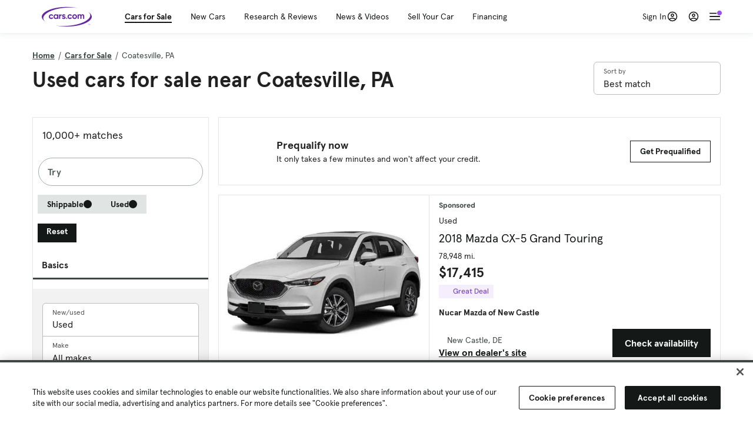

--- FILE ---
content_type: text/html; charset=utf-8
request_url: https://cars.qualtrics.com/jfe/form/SV_81Hx3Jkheo8zhmC
body_size: 19094
content:
<!DOCTYPE html>
<html class="JFEScope">
<head>
    <meta charset="UTF-8">
    <meta http-equiv="X-UA-Compatible" content="IE=edge">
    <meta name="apple-mobile-web-app-capable" content="yes">
    <meta name="mobile-web-app-capable" content="yes">
    <title>Qualtrics Survey | Qualtrics Experience Management</title>
    
        <link rel="dns-prefetch" href="//co1.qualtrics.com/WRQualtricsShared/">
        <link rel="preconnect" href="//co1.qualtrics.com/WRQualtricsShared/">
    
    <meta name="description" content="The most powerful, simple and trusted way to gather experience data. Start your journey to experience management and try a free account today.">
    <meta name="robots" content="noindex">
    <meta id="meta-viewport" name="viewport" content="width=device-width, initial-scale=1, minimum-scale=1, maximum-scale=2.5">
    <meta property="og:title" content="Qualtrics Survey | Qualtrics Experience Management">
    <meta property="og:description" content="The most powerful, simple and trusted way to gather experience data. Start your journey to experience management and try a free account today.">
    
        <meta property="og:image" content="https://cars.qualtrics.com/CP/Graphic.php?IM=IM_0ocZAgMDorIIuwJ">
    
    <script>(function(w) {
  'use strict';
  if (w.history && w.history.replaceState) {
    var path = w.location.pathname;
    var jfePathRegex = /^\/jfe\d+\//;

    if (jfePathRegex.test(path)) {
      w.history.replaceState(null, null, w.location.href.replace(path, path.replace(jfePathRegex, '/jfe/')));
    }
  }
})(window);
</script>
</head>
    <body id="SurveyEngineBody">
    <noscript><style>#pace{display: none;}</style><div style="padding:8px 15px;font-family:Helvetica,Arial,sans-serif;background:#fcc;border:1px solid #c55">Javascript is required to load this page.</div></noscript>
    
        <style type='text/css'>#pace{background:#fff;position:absolute;top:0;bottom:0;left:0;right:0;z-index:1}#pace::before{content:'';display:block;position:fixed;top:30%;right:50%;width:50px;height:50px;border:6px solid transparent;border-top-color:#0b6ed0;border-left-color:#0b6ed0;border-radius:80px;animation:q 1s linear infinite;margin:-33px -33px 0 0;box-sizing:border-box}@keyframes q{0%{transform:rotate(0)}100%{transform:rotate(360deg)}}
</style>
        <div id='pace'></div>
    
    <script type="text/javascript">
      window.QSettings = {
          
        jfeVersion: "6250c563cc8a101b6e532bfb10f91fcde6317a46",
        publicPath: "/jfe/static/dist/",
        cbs: [], bootstrapSkin: null, ab: false,
        getPT: function(cb) {
          if (this.pt !== undefined) {
            cb(this.success, this.pt);
          } else {
            this.cbs.push(cb);
          }
        },
        setPT: function(s, pt) {
          this.success = s;
          this.pt = pt;
          if (this.cbs.length) {
            for (var i = 0; i < this.cbs.length; i++) {
              this.cbs[i](s, pt);
            }
          }
        }
      };
    </script>
    <div id="skinPrefetch" style="position: absolute; visibility: hidden" class="JFEContent SkinV2 webkit CSS3"></div>
    <script>(()=>{"use strict";var e,r,t,a,d,o={},n={};function c(e){var r=n[e];if(void 0!==r)return r.exports;var t=n[e]={id:e,loaded:!1,exports:{}};return o[e].call(t.exports,t,t.exports,c),t.loaded=!0,t.exports}c.m=o,e=[],c.O=(r,t,a,d)=>{if(!t){var o=1/0;for(l=0;l<e.length;l++){for(var[t,a,d]=e[l],n=!0,f=0;f<t.length;f++)(!1&d||o>=d)&&Object.keys(c.O).every(e=>c.O[e](t[f]))?t.splice(f--,1):(n=!1,d<o&&(o=d));if(n){e.splice(l--,1);var i=a();void 0!==i&&(r=i)}}return r}d=d||0;for(var l=e.length;l>0&&e[l-1][2]>d;l--)e[l]=e[l-1];e[l]=[t,a,d]},c.n=e=>{var r=e&&e.__esModule?()=>e.default:()=>e;return c.d(r,{a:r}),r},t=Object.getPrototypeOf?e=>Object.getPrototypeOf(e):e=>e.__proto__,c.t=function(e,a){if(1&a&&(e=this(e)),8&a)return e;if("object"==typeof e&&e){if(4&a&&e.__esModule)return e;if(16&a&&"function"==typeof e.then)return e}var d=Object.create(null);c.r(d);var o={};r=r||[null,t({}),t([]),t(t)];for(var n=2&a&&e;"object"==typeof n&&!~r.indexOf(n);n=t(n))Object.getOwnPropertyNames(n).forEach(r=>o[r]=()=>e[r]);return o.default=()=>e,c.d(d,o),d},c.d=(e,r)=>{for(var t in r)c.o(r,t)&&!c.o(e,t)&&Object.defineProperty(e,t,{enumerable:!0,get:r[t]})},c.f={},c.e=e=>Promise.all(Object.keys(c.f).reduce((r,t)=>(c.f[t](e,r),r),[])),c.u=e=>"c/"+{196:"vendors~recaptchav3",233:"db",438:"vendors~mockForm",821:"barrel-roll",905:"ss",939:"bf",1044:"matrix",1075:"mc",1192:"meta",1205:"timing",1365:"hmap",1543:"recaptchav3",1778:"slide",1801:"fade",2042:"jsApi",2091:"advance-button-template",2292:"hotspot",2436:"slider",2552:"vendors~scoring~cs~matrix",2562:"flip",2603:"mockForm",2801:"fancybox",3432:"mp",4522:"scoring",4863:"dd",5321:"vendors~mockForm~response-summary~fileupload",5330:"fileupload",5453:"default~cs~slider~ss",5674:"pgr",5957:"response-summary",6023:"vendors~fileupload",6198:"te",6218:"ro",6246:"focus-handler",6255:"captcha",6500:"default~hl~hotspot~matrix",6507:"prototype",7211:"sbs",7529:"cs",7685:"preview",7719:"default~hmap~pgr~ro~te~timing",8095:"default~cs~slider",8393:"draw",8606:"default~captcha~cs~db~dd~draw~fileupload~hmap~hl~hotspot~matrix~mc~meta~pgr~ro~sbs~slider~ss~te~timing",9679:"toc",9811:"hl"}[e]+"."+{196:"be0b3cc6be0ec2e2c64e",233:"412237d439ea514e8969",438:"4a6d1a5ccb94faf67177",821:"c2975c532a869bfe68a8",905:"80b416f6a7cb64b7df3a",939:"64c34dcdced79ecc78af",1044:"455b1d633779f25f987e",1075:"fdaf8e3fc10956e99b85",1192:"180b75167da32d7a2b34",1205:"58088279a7030ccb8f0b",1365:"5973d44bef8d22d6c818",1543:"df2b69689eb5623c1da5",1778:"a6d81cecbf83182fab2b",1801:"d0af7412a71de016dba5",2042:"df8692171356e9f3b8db",2091:"f3c0580f6ece22f0dfa4",2292:"19e42207f6ae2790b1a5",2436:"d037837945e8dd23fa56",2552:"0c820dd5003386ebd859",2562:"184e201c8f9ec845822b",2603:"3be1b6d2a728142ef1f1",2801:"091f00745ae1b73d7de9",3432:"61b220194a2cb75341e5",4522:"7d6eff862735cfaea720",4863:"bf3bf1cd8c562ad9c637",5321:"f199d1059c6123e206b0",5330:"fc36d91b31a714dc83f9",5453:"d60aad145efe73b81ef4",5674:"de4f02307858e7659960",5957:"620b6a49bc10da2d6bbc",6023:"19246bdca9d3acc8d7cd",6198:"cd8ff62b07a1eaf56ef4",6218:"a1567800522e88e0ceb7",6246:"048b90c1cdde26b56ffa",6255:"b20c47a41935d8f52f79",6500:"dbaf6d941d8fc61ea37f",6507:"522acb983c492a0b600e",7211:"f399a7126dc65b4d8270",7529:"46f1ef7d810904eae6b4",7685:"c2e17b30ebdd439cf342",7719:"2a2e07ae54f2b452603c",8095:"35a316545c23a4e6dd38",8393:"7a245d826f98c174149a",8606:"ad297ddb67e712567c88",9679:"9a8671124c5e559399c8",9811:"ef6d0fbac5ab27ca68f7"}[e]+".min.js",c.miniCssF=e=>"fancybox.0bb59945b9873f54214a.min.css",c.g=function(){if("object"==typeof globalThis)return globalThis;try{return this||new Function("return this")()}catch(e){if("object"==typeof window)return window}}(),c.o=(e,r)=>Object.prototype.hasOwnProperty.call(e,r),a={},d="javascriptformengine:",c.l=(e,r,t,o)=>{if(a[e])a[e].push(r);else{var n,f;if(void 0!==t)for(var i=document.getElementsByTagName("script"),l=0;l<i.length;l++){var s=i[l];if(s.getAttribute("src")==e||s.getAttribute("data-webpack")==d+t){n=s;break}}n||(f=!0,(n=document.createElement("script")).charset="utf-8",n.timeout=120,c.nc&&n.setAttribute("nonce",c.nc),n.setAttribute("data-webpack",d+t),n.src=e),a[e]=[r];var b=(r,t)=>{n.onerror=n.onload=null,clearTimeout(u);var d=a[e];if(delete a[e],n.parentNode&&n.parentNode.removeChild(n),d&&d.forEach(e=>e(t)),r)return r(t)},u=setTimeout(b.bind(null,void 0,{type:"timeout",target:n}),12e4);n.onerror=b.bind(null,n.onerror),n.onload=b.bind(null,n.onload),f&&document.head.appendChild(n)}},c.r=e=>{"undefined"!=typeof Symbol&&Symbol.toStringTag&&Object.defineProperty(e,Symbol.toStringTag,{value:"Module"}),Object.defineProperty(e,"__esModule",{value:!0})},c.nmd=e=>(e.paths=[],e.children||(e.children=[]),e),c.p="",(()=>{if("undefined"!=typeof document){var e=e=>new Promise((r,t)=>{var a=c.miniCssF(e),d=c.p+a;if(((e,r)=>{for(var t=document.getElementsByTagName("link"),a=0;a<t.length;a++){var d=(n=t[a]).getAttribute("data-href")||n.getAttribute("href");if("stylesheet"===n.rel&&(d===e||d===r))return n}var o=document.getElementsByTagName("style");for(a=0;a<o.length;a++){var n;if((d=(n=o[a]).getAttribute("data-href"))===e||d===r)return n}})(a,d))return r();((e,r,t,a,d)=>{var o=document.createElement("link");o.rel="stylesheet",o.type="text/css",c.nc&&(o.nonce=c.nc),o.onerror=o.onload=t=>{if(o.onerror=o.onload=null,"load"===t.type)a();else{var n=t&&t.type,c=t&&t.target&&t.target.href||r,f=new Error("Loading CSS chunk "+e+" failed.\n("+n+": "+c+")");f.name="ChunkLoadError",f.code="CSS_CHUNK_LOAD_FAILED",f.type=n,f.request=c,o.parentNode&&o.parentNode.removeChild(o),d(f)}},o.href=r,t?t.parentNode.insertBefore(o,t.nextSibling):document.head.appendChild(o)})(e,d,null,r,t)}),r={3454:0};c.f.miniCss=(t,a)=>{r[t]?a.push(r[t]):0!==r[t]&&{2801:1}[t]&&a.push(r[t]=e(t).then(()=>{r[t]=0},e=>{throw delete r[t],e}))}}})(),(()=>{var e={3454:0};c.f.j=(r,t)=>{var a=c.o(e,r)?e[r]:void 0;if(0!==a)if(a)t.push(a[2]);else if(3454!=r){var d=new Promise((t,d)=>a=e[r]=[t,d]);t.push(a[2]=d);var o=c.p+c.u(r),n=new Error;c.l(o,t=>{if(c.o(e,r)&&(0!==(a=e[r])&&(e[r]=void 0),a)){var d=t&&("load"===t.type?"missing":t.type),o=t&&t.target&&t.target.src;n.message="Loading chunk "+r+" failed.\n("+d+": "+o+")",n.name="ChunkLoadError",n.type=d,n.request=o,a[1](n)}},"chunk-"+r,r)}else e[r]=0},c.O.j=r=>0===e[r];var r=(r,t)=>{var a,d,[o,n,f]=t,i=0;if(o.some(r=>0!==e[r])){for(a in n)c.o(n,a)&&(c.m[a]=n[a]);if(f)var l=f(c)}for(r&&r(t);i<o.length;i++)d=o[i],c.o(e,d)&&e[d]&&e[d][0](),e[d]=0;return c.O(l)},t=self.webpackChunkjavascriptformengine=self.webpackChunkjavascriptformengine||[];t.forEach(r.bind(null,0)),t.push=r.bind(null,t.push.bind(t))})()})();</script>
    <script src="/jfe/static/dist/jfeLib.e313a71a04058bd778bd.min.js" crossorigin="anonymous"></script>
    <script src="/jfe/static/dist/jfe.7710f53cade0aedddd0f.min.js" crossorigin="anonymous"></script>


    <link href="/jfe/themes/templated-skins/qualtrics.2014:cars.9820517390:null/version-1765475774342-89bffa/stylesheet.css" rel="stylesheet"><link href="https://rsms.me/inter/inter.css" rel="stylesheet">

    <link id="rtlStyles" rel="stylesheet" type="text/css">
    <style id="customStyles"></style>

    <style>
      .JFEScope .questionFocused   .advanceButtonContainer {transition:opacity .3s!important;visibility:unset;opacity:1}
      .JFEScope .questionUnfocused .advanceButtonContainer, .advanceButtonContainer {transition:opacity .3s!important;visibility:hidden;opacity:0}
      .Skin .Bipolar .bipolar-mobile-header, .Skin .Bipolar .desktop .bipolar-mobile-header, .Skin .Bipolar .mobile .ColumnLabelHeader {display: none}

      /* Change color of question validation warnings */
      .Skin .ValidationError.Warn {color: #e9730c;}

      /* Hide mobile preview scrollbar for Chrome, Safari and Opera */
      html.MobilePreviewFrame::-webkit-scrollbar { display: none; }

      /* Hide mobile preview scrollbar for IE and Edge */
      html.MobilePreviewFrame { -ms-overflow-style: none; scrollbar-width: none; }
    </style>
    <style type="text/css">.accessibility-hidden{height:0;width:0;overflow:hidden;position:absolute;left:-999px}</style>
    <div id="polite-announcement" class="accessibility-hidden" aria-live="polite" aria-atomic="true"></div>
    <div id="assertive-announcement" class="accessibility-hidden" aria-live="assertive" role="alert" aria-atomic="true"></div>
    <script type="text/javascript">
      (function () {
        var o = {};
        try {
          Object.defineProperty(o,'compat',{value:true,writable:true,enumerable:true,configurable:true});
        } catch (e) {};
        if (o.compat !== true || document.addEventListener === undefined) {
          window.location.pathname = '/jfe/incompatibleBrowser';
        }

        var fv = document.createElement('link');
        fv.rel = 'apple-touch-icon';
        fv.href = "https://cars.qualtrics.com/CP/Graphic.php?IM=IM_eR3RqUaDkCmZcDb";
        document.getElementsByTagName('head')[0].appendChild(fv);
      })();
      QSettings.ab = false;
      document.title = "Qualtrics Survey | Qualtrics Experience Management";
      
      (function(s) {
        QSettings.bootstrapSkin = s;
        var sp = document.getElementById('skinPrefetch');
        if (sp) {
          sp.innerHTML = s;
        }
      })("<meta name=\"HandheldFriendly\" content=\"true\" />\n<meta name = \"viewport\" content = \"user-scalable = yes, maximum-scale=10, minimum-scale=1, initial-scale = 1, width = device-width\" />\n<div class='Skin'>\n\t<div id=\"Overlay\"></div>\n\t<div id=\"Wrapper\">\n\t\t\n\t\t<div class='SkinInner'>\n\t\t\t<div id='LogoContainer'>\n\t\t\t\t<div id='Logo'><img src=\"https://cars.qualtrics.com/CP/Graphic.php?IM=IM_4UzHhdp9et1Omp0\" /></div>\n\t\t\t</div>\n\t\t\t<div id='HeaderContainer'>\n\t\t\t\t<div id=\"BrandingHeader\"><script type=\"text/javascript\">\nQualtrics.SurveyEngine.addOnReady(function() {\njQuery('#Plug').attr('style', 'display:none !important');\n});\n<\/script></div>\n\t\t\t\t<div id='Header'>{~Header~}</div>\n\t\t\t</div>\n\t\t\t<div id='SkinContent'>\n\t\t\t\t<div id='Questions'>{~Question~}</div>\n\t\t\t\t<div id='Buttons'>{~Buttons~}</div>\n\t\t\t\t<div id='ProgressBar'>{~ProgressBar~}</div>\n\t\t\t</div>\n\t\t</div>\n\t\t<div id='Footer'>{~Footer~}</div>\n\t\t\n\t\t<div id='PushStickyFooter'></div>\n\t</div>\n\t<div id=\"Plug\" style=\"display:block !important;\"><a href=\"https://www.qualtrics.com/powered-by-qualtrics/?utm_source=internal%2Binitiatives&utm_medium=survey%2Bpowered%2Bby%2Bqualtrics&utm_content={~BrandID~}&utm_survey_id={~SurveyID~}\" target=\"_blank\" aria-label=\"{~PlugLabel~}\">{~Plug~}</a></div>\n</div>\n<script>Qualtrics.SurveyEngine.addOnload(Qualtrics.uniformLabelHeight);<\/script>\n\n<script>\n//TM6 Question Text Cell Padding\n\t//JFE\n\tPage.on('ready:imagesLoaded',function() {\n\t\tvar t = jQuery(\".QuestionText table\");\n\t  for (i=0; i<t.length; i++) {\n\t    if (t[i].cellPadding != undefined) {\n\t      var p = t[i].cellPadding + \"px\";\n\t      t.eq(i).find(\"th\").css(\"padding\",p);\n\t      t.eq(i).find(\"td\").css(\"padding\",p);\n\t    }\n\t  }\n\t});\n\t//SE\n\tjQuery(window).on('load',function() {\n\t\tif (jQuery(\"div\").hasClass(\"JFE\") == false) {\n\t    var t = jQuery(\".QuestionText table\");\n\t    for (i=0; i<t.length; i++) {\n\t      if (t[i].cellPadding != undefined) {\n\t        var p = t[i].cellPadding + \"px\";\n\t        t.eq(i).find(\"th\").css(\"padding\",p);\n\t        t.eq(i).find(\"td\").css(\"padding\",p);\n\t      }\n\t    }\n\t\t};\n\t});\n//TM21 iOS Text Box Width Fix\n//JFE\nPage.on('ready:imagesLoaded',function() {\n\tfunction isIE () {\n  \tvar myNav = navigator.userAgent.toLowerCase();\n  \treturn (myNav.indexOf('msie') != -1) ? parseInt(myNav.split('msie')[1]) : false;\n\t}\n\tif (!isIE()) {\n\t\tvar mq = window.matchMedia( \"(max-width: 480px)\" );\n\t\tif (mq.matches == true) {\n\t\t\tjQuery(\".Skin .MC .TextEntryBox\").css(\"width\",\"100%\");\n\t\t\tjQuery(\".Skin .TE .ESTB .InputText\").css(\"width\",\"100%\");\n\t\t\tjQuery(\".Skin .TE .FORM .InputText\").css(\"width\",\"100%\");\n\t\t\tjQuery(\".Skin .TE .ML .InputText\").css(\"width\",\"100%\");\n\t\t\tjQuery(\".Skin .TE .PW .InputText\").css(\"width\",\"100%\");\n\t\t\tjQuery(\".Skin .TE .SL .InputText\").css(\"width\",\"100%\");\n\t\t\tjQuery(\".Skin .TE .FollowUp .InputText\").css(\"width\",\"100%\");\n\t\t};\n\t};\n});\n//SE\njQuery(window).on('load',function() {\n\tfunction isIE () {\n  \tvar myNav = navigator.userAgent.toLowerCase();\n  \treturn (myNav.indexOf('msie') != -1) ? parseInt(myNav.split('msie')[1]) : false;\n\t}\n\tif (!isIE()) {\n\t\tvar mq = window.matchMedia( \"(max-width: 480px)\" );\n\t\tif (jQuery(\"div\").hasClass(\"JFE\") == false && mq.matches == true) {\n\t\t\tjQuery(\".Skin .MC .TextEntryBox\").css(\"width\",\"100%\");\n\t\t\tjQuery(\".Skin .TE .ESTB .InputText\").css(\"width\",\"100%\");\n\t\t\tjQuery(\".Skin .TE .FORM .InputText\").css(\"width\",\"100%\");\n\t\t\tjQuery(\".Skin .TE .ML .InputText\").css(\"width\",\"100%\");\n\t\t\tjQuery(\".Skin .TE .PW .InputText\").css(\"width\",\"100%\");\n\t\t\tjQuery(\".Skin .TE .SL .InputText\").css(\"width\",\"100%\");\n\t\t\tjQuery(\".Skin .TE .FollowUp .InputText\").css(\"width\",\"100%\");\n\t\t};\n\t};\n});\n<\/script>\n\n<style>.Skin .QuestionOuter.Matrix{max-width:1100px}</style>\n");
      
      
      (function() {
        var fv = document.createElement('link');
        fv.type = 'image/x-icon';
        fv.rel = 'icon';
        fv.href = "https://cars.qualtrics.com/CP/Graphic.php?IM=IM_bdYYI4BiyXYEhx3";
        document.getElementsByTagName('head')[0].appendChild(fv);
      }());
      
      
    </script>
        <script type="text/javascript">
          (function(appData) {
            if (appData && typeof appData === 'object' && '__jfefeRenderDocument' in appData) {
              var doc = appData.__jfefeRenderDocument

              if (doc === 'incompatible') {
                window.location = '/jfe/incompatibleBrowser';
                return
              }

              window.addEventListener('load', function() {
                // farewell jfe
                delete window.QSettings
                delete window.webpackJsonp
                delete window.jQuery
                delete window.ErrorWatcher
                delete window.onLoadCaptcha
                delete window.experimental
                delete window.Page

                var keys = Object.keys(window);
                for (let i in keys) {
                  var name = keys[i];
                  if (name.indexOf('jQuery') === 0) {
                    delete window[name];
                    break;
                  }
                }

                document.open();
                document.write(doc);
                document.close();
              })
            } else {
              // prevent document.write from replacing the entire page
              window.document.write = function() {
                log.error('document.write is not allowed and has been disabled.');
              };

              QSettings.setPT(true, appData);
            }
          })({"FormSessionID":"FS_6Op2pUf5qTlL2Hg","QuestionIDs":["QID1","QID2"],"QuestionDefinitions":{"QID1":{"DefaultChoices":false,"DataExportTag":"Q1","QuestionID":"QID1","QuestionType":"Meta","Selector":"Browser","Configuration":{"QuestionDescriptionOption":"UseText"},"Choices":{"1":{"Display":"Browser","TextEntry":1},"2":{"Display":"Version","TextEntry":1},"3":{"Display":"Operating System","TextEntry":1},"4":{"Display":"Screen Resolution","TextEntry":1},"5":{"Display":"Flash Version","TextEntry":1},"6":{"Display":"Java Support","TextEntry":1},"7":{"Display":"User Agent","TextEntry":1}},"Validation":"None","GradingData":[],"Language":{"EN":{"QuestionText":"Click to write the question text","Choices":{"1":{"Display":"Browser"},"2":{"Display":"Version"},"3":{"Display":"Operating System"},"4":{"Display":"Screen Resolution"},"5":{"Display":"Flash Version"},"6":{"Display":"Java Support"},"7":{"Display":"User Agent"}}}},"NextChoiceId":4,"NextAnswerId":1,"SurveyLanguage":"EN"},"QID2":{"DefaultChoices":false,"DataExportTag":"Q2","QuestionType":"MC","Selector":"SAVR","SubSelector":"TX","Configuration":{"QuestionDescriptionOption":"UseText"},"Choices":{"1":{"Display":"Experience using Cars.com"},"2":{"Display":"Receive assistance for trouble I am experiencing with the Cars.com site"},"3":{"Display":"Leave feedback for a dealership"},"4":{"Display":"Receive assistance for trouble I am experiencing with listing my vehicle for sale on Cars.com"},"5":{"Display":"Experience using Your Garage","DisplayLogic":{"0":{"0":{"LeftOperand":"Page","LogicType":"EmbeddedField","Operator":"Contains","RightOperand":"/your-garage","Type":"Expression"},"1":{"Conjuction":"Or","LeftOperand":"Page Referrer","LogicType":"EmbeddedField","Operator":"Contains","RightOperand":"/your-garage","Type":"Expression"},"Type":"If"},"Type":"BooleanExpression","inPage":false}},"6":{"Display":"Feature request"}},"ChoiceOrder":[1,"6","5",2,"4",3],"Validation":{"Settings":{"ForceResponse":"ON","ForceResponseType":"ON","Type":"None"}},"GradingData":[],"Language":{"EN":{"QuestionText":"What type of feedback would you like to provide?","Choices":{"1":{"Display":"Experience using Cars.com"},"2":{"Display":"Receive assistance for trouble I am experiencing with the Cars.com site"},"3":{"Display":"Leave feedback for a dealership"},"4":{"Display":"Receive assistance for trouble I am experiencing with listing my vehicle for sale on Cars.com"},"5":{"Display":"Experience using Your Garage"},"6":{"Display":"Feature request"}}}},"NextChoiceId":7,"NextAnswerId":1,"QuestionID":"QID2","DataVisibility":{"Private":false,"Hidden":false},"SurveyLanguage":"EN"}},"NextButton":null,"PreviousButton":false,"Count":2,"Skipped":0,"NotDisplayed":0,"LanguageSelector":null,"Messages":{"PoweredByQualtrics":"Powered by Qualtrics","PoweredByQualtricsLabel":"Powered by Qualtrics: Learn more about Qualtrics in a new tab","A11yNextPage":"You are on the next page","A11yPageLoaded":"Page Loaded","A11yPageLoading":"Page is loading","A11yPrevPage":"You are on the previous page","FailedToReachServer":"We were unable to connect to our servers. Please check your internet connection and try again.","ConnectionError":"Connection Error","IPDLError":"Sorry, an unexpected error occurred.","Retry":"Retry","Cancel":"Cancel","Language":"Language","Done":"Done","AutoAdvanceLabel":"or press Enter","DecimalSeparator":"Please exclude commas and if necessary use a point as a decimal separator.","IE11Body":"You are using an unsupported browser. Qualtrics surveys will no longer load in Internet Explorer 11 after March 15, 2024.","BipolarPreference":"Select this answer if you prefer %1 over %2 by %3 points.","BipolarNoPreference":"Select this answer if you have no preference between %1 and %2.","Blank":"Blank","CaptchaRequired":"Answering the captcha is required to proceed","MCMSB_Instructions":"To select multiple options in a row, click and drag your mouse or hold down Shift when selecting. To select non-sequential options, hold down Control (on a PC) or Command (on a Mac) when clicking. To deselect an option, hold down Control or Command and click on a selected option.","MLDND_Instructions":"Drag and drop each item from the list into a bucket.","PGR_Instructions":"Drag and drop items into groups. Within each group, rank items by dragging and dropping them into place.","ROSB_Instructions":"Select items and then rank them by clicking the arrows to move each item up and down."},"IsPageMessage":false,"ErrorCode":null,"PageMessageTranslations":{},"CurrentLanguage":"EN","FallbackLanguage":"EN","QuestionRuntimes":{"QID1":{"Highlight":false,"ID":"QID1","Type":"Meta","Selector":"Browser","SubSelector":null,"ErrorMsg":null,"TerminalAuthError":false,"Valid":false,"MobileFirst":false,"QuestionTypePluginProperties":null,"CurrentMultiPageQuestionIndex":0,"Displayed":true,"PreValidation":"None","IsAutoAuthFailure":false,"ErrorSeverity":null,"PDPErrorMsg":null,"PDPError":null,"QuestionText":"Click to write the question text","Choices":{"1":{"Display":"Browser"},"2":{"Display":"Version"},"3":{"Display":"Operating System"},"4":{"Display":"Screen Resolution"},"5":{"Display":"Flash Version"},"6":{"Display":"Java Support"},"7":{"Display":"User Agent"}},"WontBeDisplayedText":"This question will not be displayed to the recipient.","Active":true},"QID2":{"Highlight":false,"ID":"QID2","Type":"MC","Selector":"SAVR","SubSelector":"TX","ErrorMsg":null,"TerminalAuthError":false,"Valid":false,"MobileFirst":false,"QuestionTypePluginProperties":null,"CurrentMultiPageQuestionIndex":0,"Displayed":true,"PreValidation":{"Settings":{"ForceResponse":"ON","ForceResponseType":"ON","Type":"None"}},"Choices":{"1":{"ID":"1","RecodeValue":"1","VariableName":"1","Text":"","Display":"Experience using Cars.com","InputWidth":null,"Exclusive":false,"Selected":false,"Password":false,"TextEntry":false,"TextEntrySize":"Small","TextEntryLength":null,"InputHeight":null,"Error":null,"ErrorMsg":null,"PDPErrorMsg":null,"PDPError":null,"Displayed":true},"2":{"ID":"2","RecodeValue":"2","VariableName":"2","Text":"","Display":"Receive assistance for trouble I am experiencing with the Cars.com site","InputWidth":null,"Exclusive":false,"Selected":false,"Password":false,"TextEntry":false,"TextEntrySize":"Small","TextEntryLength":null,"InputHeight":null,"Error":null,"ErrorMsg":null,"PDPErrorMsg":null,"PDPError":null,"Displayed":true},"3":{"ID":"3","RecodeValue":"3","VariableName":"3","Text":"","Display":"Leave feedback for a dealership","InputWidth":null,"Exclusive":false,"Selected":false,"Password":false,"TextEntry":false,"TextEntrySize":"Small","TextEntryLength":null,"InputHeight":null,"Error":null,"ErrorMsg":null,"PDPErrorMsg":null,"PDPError":null,"Displayed":true},"4":{"ID":"4","RecodeValue":"4","VariableName":"4","Text":"","Display":"Receive assistance for trouble I am experiencing with listing my vehicle for sale on Cars.com","InputWidth":null,"Exclusive":false,"Selected":false,"Password":false,"TextEntry":false,"TextEntrySize":"Small","TextEntryLength":null,"InputHeight":null,"Error":null,"ErrorMsg":null,"PDPErrorMsg":null,"PDPError":null,"Displayed":true},"5":{"ID":"5","RecodeValue":"5","VariableName":"5","Text":"","Display":"Experience using Your Garage","InputWidth":null,"Exclusive":false,"Selected":false,"Password":false,"TextEntry":false,"TextEntrySize":"Small","TextEntryLength":null,"InputHeight":null,"Error":null,"ErrorMsg":null,"PDPErrorMsg":null,"PDPError":null,"Displayed":false},"6":{"ID":"6","RecodeValue":"6","VariableName":"6","Text":"","Display":"Feature request","InputWidth":null,"Exclusive":false,"Selected":false,"Password":false,"TextEntry":false,"TextEntrySize":"Small","TextEntryLength":null,"InputHeight":null,"Error":null,"ErrorMsg":null,"PDPErrorMsg":null,"PDPError":null,"Displayed":true}},"ChoiceOrder":["1","6","2","4","3"],"ChoiceTextPosition":"Left","Selected":null,"IsAutoAuthFailure":false,"ErrorSeverity":null,"PDPErrorMsg":null,"PDPError":null,"QuestionText":"What type of feedback would you like to provide?","ExistingChoices":{},"ProcessedDisplayChoiceOrder":["1","6","2","4","3"],"ChoiceOrderSetup":true,"Active":true}},"IsEOS":false,"FailedValidation":false,"PDPValidationFailureQuestionIDs":[],"BlockID":"BL_efZV8eIc4EQ2sv4","FormTitle":"Qualtrics Survey | Qualtrics Experience Management","SurveyMetaDescription":"The most powerful, simple and trusted way to gather experience data. Start your journey to experience management and try a free account today.","TableOfContents":null,"UseTableOfContents":false,"SM":{"BaseServiceURL":"https://cars.qualtrics.com","SurveyVersionID":"9223370314410068697","IsBrandEncrypted":false,"JFEVersionID":"03fe6757db2b5fa6b3fa7f1a6bef80a9295ac371","BrandDataCenterURL":"https://yul1.qualtrics.com","XSRFToken":"NGfB4LeyDUaG_yt0tR16OQ","StartDate":"2025-12-21 13:14:39","StartDateRaw":1766322879576,"BrandID":"cars","SurveyID":"SV_81Hx3Jkheo8zhmC","BrowserName":"Chrome","BrowserVersion":"131.0.0.0","OS":"Macintosh","UserAgent":"Mozilla/5.0 (Macintosh; Intel Mac OS X 10_15_7) AppleWebKit/537.36 (KHTML, like Gecko) Chrome/131.0.0.0 Safari/537.36; ClaudeBot/1.0; +claudebot@anthropic.com)","LastUserAgent":"Mozilla/5.0 (Macintosh; Intel Mac OS X 10_15_7) AppleWebKit/537.36 (KHTML, like Gecko) Chrome/131.0.0.0 Safari/537.36; ClaudeBot/1.0; +claudebot@anthropic.com)","QueryString":"","IP":"3.150.113.83","URL":"https://cars.qualtrics.com/jfe/form/SV_81Hx3Jkheo8zhmC","BaseHostURL":"https://cars.qualtrics.com","ProxyURL":"https://cars.qualtrics.com/jfe/form/SV_81Hx3Jkheo8zhmC","JFEDataCenter":"jfe6","dataCenterPath":"jfe6","IsPreview":false,"LinkType":"anonymous","geoIPLocation":{"IPAddress":"3.150.113.83","City":"Columbus","CountryName":"United States","CountryCode":"US","Region":"OH","RegionName":"Ohio","PostalCode":"43215","Latitude":39.9625,"Longitude":-83.0061,"MetroCode":535,"Private":false},"geoIPV2Enabled":true,"EDFromRequest":[],"FormSessionID":"FS_6Op2pUf5qTlL2Hg"},"ED":{"SID":"SV_81Hx3Jkheo8zhmC","SurveyID":"SV_81Hx3Jkheo8zhmC","Q_URL":"https://cars.qualtrics.com/jfe/form/SV_81Hx3Jkheo8zhmC","UserAgent":"Mozilla/5.0 (Macintosh; Intel Mac OS X 10_15_7) AppleWebKit/537.36 (KHTML, like Gecko) Chrome/131.0.0.0 Safari/537.36; ClaudeBot/1.0; +claudebot@anthropic.com)","Q_CHL":"anonymous","Q_LastModified":1728327145,"Q_Language":"EN"},"PostToStartED":{},"FormRuntime":null,"RuntimePayload":"uP3l+5ieiC7ce4EMnpCyOxf7YPaVigxvyZM8KQ0ra91cp1r3IYd87w3HlM+rtAZ8ArXa951xUONYXNs/f5MLKvBKHCwVr/FCgOPlqEYSbS5KN4yyRgW3QdCebpMX2HSGkt/N7Z2u34+rY3zDoHU6yJ3GMm5a5wF6LLUGsYtvSCauYthpSD9K8BeMHc950GGStEvYdPf7/K/YzW4xKJDxzSYd5AAF3UKaH3yIZ916nccQWMdWtO4YingF8gcSAXy98JU8L61sSL0oK2wBZ2vZbC+U5jNzPOCR7u3W3btzdJkaFIPRNVan2F342kxJ++Lc4nagqf+pPQCw7fOlwVT9ujbm/OQ3M0XntqBnL9b80NeADZP5IEl+WXpzjc7Qglv1NWLKSJDQeDjE7dOOH9TwnZxMcwb6Vv1yLjOQCfMCWJu/MOG+QZIa20NzZjMBjjSQLK0kn+DOLL/+szg5n2LOV9NXa3TjM07ez47OL1cn+Lbm7XoYzKRW8IaHirRE3Df247/fwwOwwPlS9OziPMi3TqBn+oy/E2xsf5IHLqtxGu3cHdeLHnFpZY4aEc6EIOhvivsBAxvtgqJoNAyGb5HkjIRFdJxdWtaRwMXBZS/[base64]/xzYtMCsb9kDR4JRQtVqjMh5Kuqbvs5XU0fu2StIGTr+sOqw+loc29XkvSl4tf998TWSs9/DtsOQ6aU3E1ktsc160RDAKPaPUoNNQcSDf2hdimY9UiHw+idVY5TwPqRV0qKZ4B3a6hKQtdT9W61J6oLEqBo8ZMaFXc8FzMk7zNHfSEqD8dilbspU1UsGB9IUto75jMV1vIqma5+YAAQbgJitHVEJRcVBExw4WRO2PKVyu/f6Hdk7VpZWEg15b9NevfxOEiyBANSGZX5JVQnKJcWjqMX1oNiBnLH7OhgwpH4QYeW2DzqTX3svY8yrvLRlz+0sLvl21BoQHxrI5VHetrL60nBEpIS9vpqmCW/Y7IYiXMCfGvq3VAkNsWpz446ILVvFgahQvFZp6VzU17ohvuP9yCipi0uTwLW0PSPQHamQ2a1r8ueoYlXu3RX26NEoR42crkzuCbuqL2SBGFtjvD81Sjb8WNEBGYHBQeALJszApKSJ03iEPUxBR/f2wtGhKM57E6LiC5fqW9iFFRCwkbTT5o443DIfuAZw8/Tlvmqanr42hJW1ry9yRvhb9iL1/eUMBf869OsJpPRR3r3uxIm3v1Td2qucrsLy+YMIEX3emyK9cbdAd7hkH/i4sZSQnpUSnDN7eSiZTzByL5ysVUQYodNdoa+BBO/Nnwky8/nU5qXICnPhylsERyfjUjAshF+Nt3md3I8YwZKnes4cHndW95PIDfzRrSWeGk8tcnBdSBVOctcofhbzZuoFsqSdcUvz70DiQIxH6nLrdkuLLJEd0vs+Iab5jPm+EQnQ4CC+l760PeJEUN5C5sLbmq1MmlkEYbSXr1xXZpouXT3ld2qsj/jW+sxXscA5finKXq3N8t1KTEfdRtE6hzjeJSAzuLGCrm8Lh5EcA+R+/Q18EeBNWFVePmBirgN0/BaCzB0ENjjfY/oiW+Bz3axXmyInzvmCoIURRzrQLjw+AiVk81txXjgTfUjEnu9o+mcSj+mpZb/PWohkKgrxCcE7SnMWVkro577Zx5M3a5VH7WUGXmtMZwekCgN38fsuathzlS1S/rr9y+aEkX/z4FG9ChtxKF4Rv+ELk+QvCJSclLchcbuuUWYwE9HUZNgr7k2SPzFO7uJuA9kIt4M1OpiEwfLsU14Js73YOOPfV2zxG+PlYPg5gD7m8yLRx/zOy18VocAVXyLhzv3QEXdP6z+OyG14CrnFTUehjVdxrDXs49/[base64]/wjh8ajmKV+sSiuvSJs3ciQZj0mqxvuFI3M/ba6DEJcH+QVFUQr7RU16v7RKmeCynJMtgu+G2yauo1a/BaujyNcHd+Ha9yXgEjzYTtEg4bBL3KiQ22sbjgcUe/C4OBIloG5430knhB6qFVltskOAPETwW/0a5Ay9ukHKcxnCu8G34NJjJSQ+EvDkiM6SYdalfd3QGWAzIoLGm4V/9wvJFAXVh3O5aFWMSzdinscZsqrhoC5wRk5XpRPz09eTjTIdKS45emBdAFOyuLZMIcJEud1NF/y7TZlKQUCfAWrE3UEbKzXtxPW/WzIZHO6BNBeE+pk0EsuaINN/0JOWD+qOPTUzNWVqoEkiv+RtpioaQ2+OTG6rXpqbBMQ7gGn1DQQvmIFb7fZTN9zheAbvrgbOqhIau71Qnled5aFbdZwGBFyvoYxPoTEz1S+KHrfxPlTVOnBEG77B3Y5VLxK5wuRUf6M3TPuID5muRwsgSYnXVzqr+GLkfqfOMEkLdaULzMhMqj+YrJ7SR9wam/8d1b5urDl1Phw30uYBLl+FrknlQ0L+5W0A2dBAmXLvefwuEIOsq1UqSCgXJqEha4gWG/BdMRgspZvx0cx+QNzVDaQApcemMCrsiwhC8Ud3bM2KqTxAUKnM+r+kfeKiTz6xI0YR91aoemja7gXmf4iDTrQ6uP9nQEjfgbtnSreIWi+yejLPCWCr/3b2WU8T7+xK/7YB1iv/SDYh4D8DCdrftG8XWRTyrI+6CMS1Z34nFnkwEmLgTwx+Jr7ul7yc4Jm7fqzh9Bedy3VVsdJpSJerREXaGQ91aK6fZFVJkKdQA10EPB1EahFkwzK3/52g/kghdSKy2Yk2G93Xv4buwhxY0nTjS2IXcusKnrgYixGBaWJsclStlhNP3Y/Fe3a/3ecBXmILUcScGdmBO8s6lHhlwkA0XEJJd8m8q/65UZ6obqMSUuGTqznTkxfROItBc7KTooSKBRxvCGtBecl4ZinoDGW/KtmW89kP0LnA6A0sAYFrcJx0MGRD1vvoB3OgEs7Z7KUKj7tWKPT9MkU0o4nF1u525/NCEhIszvuu5hZ5yAJfTNcZhaL+rMBIhQgJJJ1hjXcqhhMqACys1xnOe3tYpnLo2C4H+WWrb1zoBh7Bu2GVYrNIDHfZBWvhxFxMDksalAWPv3o84bQVVYYwWc+IimxHxH/bJNq9iCJr8FrG+TDUC07kKgu+Kel2wRgOlQD/Q20ep2NabCJVIXIGN9xHk2l7vf6BmWno3ZuWMujtbH7ns26cZnSdhETzo7og1Lh16fHu6oyXOxk/Bpc63oPsC3Bajmt6sSzDkGe8N3jJVNQ3n/mE8BR/wnEbjgV0MozzVaMuJl/fAocATMByaYzv63+XCyhhuR1z59Qv06mrk35qhTZUKCSOhs4DfDXsNqUqBbAlYESxJgj89XxRh2XXbD5XNjZMxsSMlvmxDpMnQFd0ISTblDJIzsme+To2EBqTxLNFwtx50gfBBj/knnjOwwm0pVG8TmvsulmA7q6yGUdOX0Fs4B9SKXnyFc8JbWXCt9p4gnOkGQPVQoBf/+elqaaqx5W81kQHQgnruvB7C5nAHIdWhHv+TaCxwxP68o+N7StXdRS9EiSFwKPueT631kK7SBxARUk6ZkVfDvm6Ow/[base64]/PoTEdpGSyVusKzahr7tWavyZlYbs1uhGHLdsG41K+X28RAaP5wQpWpTwzGkpXP/IszTcDrQpz/W8N3Lwzf6mt1i297dewhFZRMeh6gs9n+ItMak9/wfPOkkBFYCpNPcKRiV3X0bH4J/+JH2XEvOH6Tt8X9kkfEY9QkgfTOqwy6qbHQPSEDL9SqtbJSo2/c6G5xG8FSX9nBatppwdOuk4EotxviRFhpmrbqN8UvbiyVSnAoC+s6XxBNhgcf//VJk4cGNeua+uoLWjPm6gcrFDfA8c1OvF0GlkR0bvRQJY46D27PZopEjeV63M69mLn5CG67CxSsnA6hEz4Me9DH/ieOKskcX2PhHzxUHo24rwsq4mcNTwlXUhJWBQxHb6uvdj82Si+m2dDqINDozw859GvZDHjpJxFZycBetqyj9lga3MYrwsdiFXmnBWVsm8fhgU/uQadaWb8/fAnWkaHLe0qJCaKxjDA95CAGLMUrr/EhcjrfSGcCYZ99IJCo4WkJ/jIX8Z9hOW2HdZF9Ppf2dXv1JUP7x3ur22K3PzdBlLQJjhq/8UN2y9YXV0Gxqhny43aixd8iYWo5VSn1HMfRqjtEQHl+0dXgZ9ch+L/ThqboZnFWm/PtUK0p8oK0UlP4tl17A2qVF2CPyLCJNhrqKwtNYW9QOFXJjnvuaVtFEWWuS+CE0Y044QeeXo9pke23X+llQfMdOCCN9Hd0cDJCtpyzwoMEuq2kFpqV6owKq3wPBbQ7/hzLbsWSKjMySXCSPQuGU3dBvWtHRgRX2p6dFaPDDOSpr90+NQd69vytFJWy3h7XErL/D6XGurTOnZFh+IxboEGcXIKQYTYC/[base64]/ibOz/py5xPDAgrKN6waIlXSz9f/DPDu8h8t0Rg5ZjZ8Iv9mpXKpOoFHNuUsdp8XkYXKVgnkKl/VYbj5AVhPE4bH57RbP/HHh5/PW2iW4bZbzGAzxk4ohkq+4Ix8w2pQKHQr/8rSjdko4du8Im/4gUxm/G3G0Xibp3PBR0roGDxWbciUop4+aWJYh+ESpqjEiS7gqptphEngpkKSnMg2d2x8dlMQrzFk10kPqYNd6zOnHOdv8noZIbLbUn3Miwecm0iXiVJmCEfQuyFkyXuoDPFQxl6Pbny/Rjgnn8tnzXPWb4MfIvYtpZhJRUroKniTd6coKNY08Oq+Y/7GsV2PqJEe+0VjVYi49JS8sC+l07D99ovQMmHRUQY31EVtiPzMoMpOflKMhH+v8g1FrgTg3HVQ6C4nfrE9TBiH8vG9079EfN2OEesKBjPi7Au0wbwIQKNXzo1PwKt36Ku3Bp9DEqkRvkdEgmqXZxk+PtCeXrY3tA2lYc/Xh1z+MW66C223jkWxM2jCkyyQxGyNvrwwd8isPQMIKO0oMds+COL4hedwao5aNwrqOnW/o88FnStTNoNo1tX9EyVxS8780JCv+PBLrPk/5aO/Y9Bj172+qZ//k7KwLfB6r3B4icXLJ54EKVZN/FYpZbOJE16yPfKxw3v2nO29V3Xrzz2A/dxTzM7SgBba1AErn8Lve8T5SOi2sgwqeMd1/WB1QVcEJHqKN7Lj90i6wml3arypVhhih78hQ78JLR+X0+mLxBxvYbM692mWBLYWZQUk1Qm8Vd3vj7q45ZLoP8t8FoeXGUWlGggliwV3dV44O+QcULaizeDWgatzle2oeKqG4QnFyQ/FL1PeCwk9kDABKGcfOM0iOjDXChg9dMHGTp24yRdfQUWTl/[base64]/UBidtDdnhZ8gcbPCWZNJyDsyWAf/ACY1ixKiNmkSST0Z44uMGWIU5KmGek1QqKLjBJH3Jhz0JY2mNGerCyAlUsV6k22LYYIMdEK9wYCTBQTvsii13u0k8gHPWuy+4gzU2wweTDNhMkHudF4oK17OgAaT/AjKGrLVCS68/4n7l7LVPE0pSZ9g+k9RSr/vQkbUG2SSd6Q9mcJHlds88rYYsdOeEilRVGj5AfuJC134nNoB9awMPbflJPImEymiXT4nlLdcZCSI0GmUajfjSPb9Ohi7xtHQFy8Nvz3F96SLhdbKKE4ZwJlYftu4iKqO2/yM4xQiZmNv2YFmGMEZxGxuxhwuGOvleTQwVSee9Pl5TU5NxxB9fcWgRE35nQHjW56hlVJfdy18qWc5xTeSNjyCim+ehhvTb/GOFx3OC/zIIL7G9ySxVTk/QK0maZ1fKiHZUVQHbpO1/s93v26CuQe0wHLwPWPLwH1UwclLGYnei1FLxXk3SNvGBcwLJ2J36EavUkCwqVHmIIsnyQLYSFXF6/PmtMa9SrNB8tvbbOb73sXZvJoevABUTA3R/aCDfptG1+rEPO52/HozWfNzYzzujq3GOVPndW/kJPkd6yhPMZ3wkeWJ/9Nx9Pd4m8W4yyWzuT884Hsdg47tBD6DuOJEh+s/j/5vXeENdcfsj8zW1xXbRb1CrexYorMS2QxgPmGKnmcXGBLxmfObqIICmC+N6cgNrzy+hMSyPTdj2W34M18QANffTfl9H7uhBIKY7/1WsIdc6izfKpEqgqdBzKW+D6ZmbiED4ckQzR5lwjVJCcEZnbKj+SRaw093lreBgpP013Tca9AVssAkkK05rAYYpyBhJOxjy+Dq/DPsqZeUaofzX8LCBjEEY+w3D/nYJhoYJw0o7axGrmhXbNbbcMkZUvwojddON2oOb/kshg0jhgU0lG7bLxHj9eKKZwlVJGdI7VNm+LHQqBlYQUPpjGpmYmohDTxofxgEspc0/j/02SmtO8s176xnH45nmLn4mUYXgA/qpZeEExXivaFIQnNjHH5Ei0q3xpUnvvHmDA+Qrc5Ww9JDqDltWJiCl25n/XRgIHWf6Cpixo0sXJquv7Uo51KHxnVlPQr2/+LpfqR7ppOoM/oSYbAOA3LwT4cUIPpW0n9VVb5uYBQhGyqTzpqVp4TFkSx6wsszuRuRXngfwMWODln3l2m3WsV5QORc1Y47HfnmlsLecgPympomTrdOjZ0BzoRTKVT3xTgshjVrTJtwcS4J82TqUuZyPJDHpiRP2alHGeYDQHQ9eGEl6oXJwgpQ2Jj8t3uhtdfIFCFp6WV5Q==","TransactionID":1,"ReplacesOutdated":false,"EOSRedirectURL":null,"RedirectURL":null,"SaveOnPageUnload":true,"ProgressPercent":0,"ProgressBarText":"Survey Completion","ProgressAccessibleText":"Current Progress","FormOptions":{"BackButton":false,"SaveAndContinue":true,"SurveyProtection":"PublicSurvey","NoIndex":"Yes","SecureResponseFiles":true,"SurveyExpiration":"None","SurveyTermination":"DisplayMessage","Header":"<script>\n    jQuery(\".AdvanceButton\").hide();\n    <\/script>","Footer":"","ProgressBarDisplay":"None","PartialData":"+2 days","PreviousButton":{"Display":"Previous"},"NextButton":{"Display":"Next"},"SurveyTitle":"Qualtrics Survey | Qualtrics Experience Management","SkinLibrary":"cars","SkinType":"templated","Skin":"qualtrics.2014:cars.9820517390:null","NewScoring":1,"EOSMessage":"MS_eQJU8qmoIbhUiJ8","ShowExportTags":false,"CollectGeoLocation":false,"SurveyMetaDescription":"The most powerful, simple and trusted way to gather experience data. Start your journey to experience management and try a free account today.","PasswordProtection":"No","AnonymizeResponse":"No","RefererCheck":"No","ConfirmStart":false,"AutoConfirmStart":false,"ResponseSummary":"No","EOSMessageLibrary":"UR_abLyykajozQA1eJ","EOSRedirectURL":"http://","EmailThankYou":false,"ThankYouEmailMessageLibrary":null,"ThankYouEmailMessage":null,"InactiveSurvey":"DefaultMessage","PartialDeletion":null,"PartialDataCloseAfter":"LastActivity","AvailableLanguages":{"EN":[]},"CustomStyles":{"customCSS":".Skin { \n  font-family: \"Inter var\", Helvetica, Arial, sans-serif; \n}\n\n@supports (font-variation-settings: normal) {\n  .Skin { \n    font-family: \"Inter var alt\", Helvetica, Arial, sans-serif; \n  }\n}"},"Autoadvance":true,"ExternalCSS":"https://rsms.me/inter/inter.css","AutoadvanceHideButton":false,"AutoadvancePages":true,"ProtectSelectionIds":true,"headerMid":"","SurveyName":"Feedback - Responsive","SurveyLanguage":"EN","ActiveResponseSet":"RS_3I9aqL70DKui23k","SurveyStartDate":"0000-00-00 00:00:00","SurveyExpirationDate":"0000-00-00 00:00:00","SurveyCreationDate":"2022-03-18 21:16:16","SkinOptions":{"Version":3,"AnyDeviceSupport":true,"Icons":{"favicon":"https://cars.qualtrics.com/CP/Graphic.php?IM=IM_bdYYI4BiyXYEhx3","appleTouchIcon":"https://cars.qualtrics.com/CP/Graphic.php?IM=IM_eR3RqUaDkCmZcDb","ogImage":"https://cars.qualtrics.com/CP/Graphic.php?IM=IM_0ocZAgMDorIIuwJ"},"BrandingOnly":{"header":"<script type=\"text/javascript\">\nQualtrics.SurveyEngine.addOnReady(function() {\njQuery('#Plug').attr('style', 'display:none !important');\n});\n<\/script>","footer":"","css":".Skin .QuestionOuter.Matrix{max-width:1100px}","html":""},"ProgressBarPosition":"bottom","Logo":"https://cars.qualtrics.com/CP/Graphic.php?IM=IM_4UzHhdp9et1Omp0","LogoPosition":"center","LogoBanner":false,"QuestionsContainer":false,"QuestionDisplayWidth":"default","MCButtonChoices":false,"NPSMobileVertical":false,"HideRequiredAsterisk":false,"LayoutSpacing":0,"FallbackSkin":false},"SkinBaseCss":"/jfe/themes/templated-skins/qualtrics.2014:cars.9820517390:null/version-1765475774342-89bffa/stylesheet.css","PageTransition":"None","Favicon":"https://cars.qualtrics.com/brand-management/brand-assets/cars/favicon.ico","CustomLanguages":null,"SurveyTimezone":"America/Chicago","LinkType":"anonymous","Language":"EN","Languages":null,"DefaultLanguages":{"AR":"العربية","ASM":"অসমীয়া","AZ-AZ":"Azərbaycan dili","BEL":"Беларуская","BG":"Български","BS":"Bosanski","BN":"বাংলা","CA":"Català","CEB":"Bisaya","CKB":"كوردي","CS":"Čeština","CY":"Cymraeg","DA":"Dansk","DE":"Deutsch","EL":"Ελληνικά","EN":"English","EN-GB":"English (United Kingdom)","EN_GB":"English (Great Britain)","EO":"Esperanto","ES":"Español (América Latina)","ES-ES":"Español","ET":"Eesti","FA":"فارسی","FI":"Suomi","FR":"Français","FR-CA":"Français (Canada)","GU":"ગુજરાતી ","HE":"עברית","HI":"हिन्दी","HIL":"Hiligaynon","HR":"Hrvatski","HU":"Magyar","HYE":"Հայերեն","ID":"Bahasa Indonesia","ISL":"Íslenska","IT":"Italiano","JA":"日本語","KAN":"ಕನ್ನಡ","KAT":"ქართული","KAZ":"Қазақ","KM":"ភាសាខ្មែរ","KO":"한국어","LV":"Latviešu","LT":"Lietuviškai","MAL":"മലയാളം","MAR":"मराठी","MK":"Mакедонски","MN":"Монгол","MS":"Bahasa Malaysia","MY":"မြန်မာဘာသာ","NE":"नेपाली","NL":"Nederlands","NO":"Norsk","ORI":"ଓଡ଼ିଆ ଭାଷା","PA-IN":"ਪੰਜਾਬੀ (ਗੁਰਮੁਖੀ)","PL":"Polski","PT":"Português","PT-BR":"Português (Brasil)","RI-GI":"Rigi","RO":"Română","RU":"Русский","SIN":"සිංහල","SK":"Slovenčina","SL":"Slovenščina","SO":"Somali","SQI":"Shqip","SR":"Srpski","SR-ME":"Crnogorski","SV":"Svenska","SW":"Kiswahili","TA":"தமிழ்","TEL":"తెలుగు","TGL":"Tagalog","TH":"ภาษาไทย","TR":"Tϋrkçe","UK":"Українська","UR":"اردو","VI":"Tiếng Việt","ZH-S":"简体中文","ZH-T":"繁體中文","Q_DEV":"Developer"},"ThemeURL":"//co1.qualtrics.com/WRQualtricsShared/"},"Header":"<script>\n    jQuery(\".AdvanceButton\").hide();\n    <\/script>","HeaderMessages":{},"Footer":"","FooterMessages":{},"HasJavaScript":true,"IsSystemMessage":false,"FeatureFlags":{"LogAllRumMetrics":false,"STX_HubRace":false,"STS_SpokeHubRoutingSim":false,"makeStartRequest":false,"verboseFrontendLogs":false,"JFE_BlockPrototypeJS":false},"TransformData":{},"AllowJavaScript":true,"TOCWarnPrevious":false,"NextButtonAriaLabel":"Next","PreviousButtonAriaLabel":"Previous","BrandType":"Corporate","TranslationUnavailable":false,"FilteredEDKeys":[],"CookieActions":{"Set":[],"Clear":[]}})
        </script>
    </body>
</html>


--- FILE ---
content_type: application/javascript
request_url: https://www.cars.com/nlY5/8UTd/-/Gt/jlLCGKA/7mSEDrQkbGwkXDYLp5/DmZ0VSZvWw/Dmpu/AV0wZgw
body_size: 164486
content:
(function(){if(typeof Array.prototype.entries!=='function'){Object.defineProperty(Array.prototype,'entries',{value:function(){var index=0;const array=this;return {next:function(){if(index<array.length){return {value:[index,array[index++]],done:false};}else{return {done:true};}},[Symbol.iterator]:function(){return this;}};},writable:true,configurable:true});}}());(function(){IO();As3();F33();var ZT=function(VT,l0){return VT===l0;};var Dh=function(){return (BU.sjs_se_global_subkey?BU.sjs_se_global_subkey.push(BP):BU.sjs_se_global_subkey=[BP])&&BU.sjs_se_global_subkey;};var lN=function(Am,Id){return Am|Id;};var Qz=function(fR){try{if(fR!=null&&!jR["isNaN"](fR)){var fk=jR["parseFloat"](fR);if(!jR["isNaN"](fk)){return fk["toFixed"](2);}}}catch(R6){}return -1;};var XN=function(Rx){var Gd=['text','search','url','email','tel','number'];Rx=Rx["toLowerCase"]();if(Gd["indexOf"](Rx)!==-1)return 0;else if(Rx==='password')return 1;else return 2;};var Vh=function(){return Xk.apply(this,[RS,arguments]);};var Ez=function(qN){var bh=0;for(var Z6=0;Z6<qN["length"];Z6++){bh=bh+qN["charCodeAt"](Z6);}return bh;};var fT=function(Jz){var GP=Jz%4;if(GP===2)GP=3;var Nh=42+GP;var U9;if(Nh===42){U9=function Dd(H9,fP){return H9*fP;};}else if(Nh===43){U9=function PQ(FP,tQ){return FP+tQ;};}else{U9=function w9(tx,xT){return tx-xT;};}return U9;};var h9,jm,PR,z6,zO,CH,t5,Od,Zw,F0,xW,CP,hh,fI,FJ,Fr,D4,f6,TI,OH,RW,EN,bz,rO,Ln,wh,I1,b5,DR,f7,tn,mK,tH,V,Us,U0,Tx,AU,O4,Rm,K7,xL,ZH,ls,qx,XS,lh,IL,QW,R5,k9,mR,kz,K5,YP,RL,M5,Cs,V4,MU,Jd,gw,Xz,JJ,C9,L4,D7,q3,J6,Pl,sd,LJ,U7,cK,WE,CW,Zx,mW,WU,fd,d1,wJ,MF,dN,Oz,Ml,X7,q7,jN,tm,qO,Dk,SN,J1,b1,tr,sr,Al,f5,AR,ME,Th,nJ,qS,sF,KS,hz,gQ,XE,kT,k5,QQ,U5,dT,zW,l1,dk,AO,X1,MK,tK,dl,n6,JT,Kl,qz,n0,qF,c7,XI,Rd,UF,Yn,jr,Xx,nQ,Os,BO,pz,Lr,CL,O3,z7,Q4,E3,R7,EP,Hl,V7,jT,WQ,wk,IN,dz,r6,Vx,gh,GF,Nr,JE,Vd,ck,mN,ZW,HJ,hH,bU,HW,jW,Nd,X9,OO,W9,H0,hl,Wd,kh,wQ,g7,tk,bQ,Ds,P,q,p6,Vn,NT,bk,DE,SH,tU,qH,Ww,qs,Jw,V9,H6,TU,XF,Sh,A,DU,rd,BQ,HS,zd,gO,Pn,XU,NW,AS,cT,mk,p4,Q7,Ik,bW,hd,D9,qk,CN,OJ,mr,I0,V5,JH,gJ,W4,DO,rx,Fk,xx,q9,BI,Yk,sh,bx,AL,hI,UI,Fh,hQ,AE,Md,LS,cm,Ox,nE,Im,dh,fU,Y,th,Wz,On,tN,gT,ld,GL,Pd,KW,kR,F7,HK,pF,n3,NF,F,DQ,UU,UQ,jx,gH,BW,ZS,N3,MW,BN,GQ,nR,lE,g0,n7,x5,Vl,gN,Jk,CT,hE,km,Wh,gx,Q5,HH,d5,PT,xh,Er,ZP,zH,bE,l4,tS,Z,HU,S3,UE,Z4,sx,rU,LP,gn,Ad,NP,En,E,TL,p7,dd,r3,kn,Ax,SR,vW,YT,OU,Wk,hL,Ol,wl,lr,J9,j7,Xn,nm,bI,hS,H7,Td,Tz,GR,xS,In,RE,Hk,C0,U3,fW,T6,Qn,Q6,Hn,s7,gS,d7,Lh,PL,wS,Ah,IQ,S6,wz,R0,cn,WF,B4,RP,Hw,WN,zz,Sz,ZJ,DF,Nl,Fd,zJ,D5,bm,Hm,nh,IS,c1,rw,lm,I7,js,kJ,Qh,vk,As,vx,EJ,Tn,lP,P9,EQ,I,mm,kx,t3,dL,jP,J7,pK,VK,M9,hk,VN,Ar,O9,Tl,dU,A9,WW,DI,zT,Cm,wF,m9,sT,s9,Uk,jI,FI,T0,sn,pL,IP,d9,ZN,kN,Q0,BL,wR,Z1,xl,II,R9,RQ,Kn,n4,Ym,NE,rK,KL,EI,cP,dS,Ck,qT,Hz,dw,XR,P0,TN,mn,hm,vT,nK,Eh,E9,C5,U6,A4,FL,MN,JR,Gr,Uh,FO,EW,T4,xr,Wr,zk,qQ,lz,Rn,m1,SU,ks,Um,X3,mP,Nn,Dx,Zr,x9,Ux,R1,T7,ML,rT,nP,lF,D1,U4,N6,mx,lx,tP,N4,z9,I6,L7,VW,bN,Pr,vS,H1,pI,sN,hU,B6,gk,XL,vr,US,BE,cQ,JK,K6,Gn,v9,A3,Mr,j6,cW,rN,XQ,WJ,N,VL,mI,tL,Ak,WS,PW,xd,C4,BT,W0,QO,Iz,t7,jn,RS,P1,E6,sS,tl,mz,Kd,ZR,kW,FS,HT,ON,C6,sm,kQ,Hr,WO,pE,Rl,CK,EK,Ul,qm,WP,YJ,t9,JL,W1,Bz,NQ,cL,c6,xm,kr,Tw,FQ,r4,wn,Ts,Dm,Fx,CF,NN,k3,Sm,tw,lL,Sk,zS,p9,S0,Q9,XW,F9,Mx,Km,LK,UJ,vs,BS,k1,AT,hP,RJ,nr,m5,lQ,WL,Bw,Vz,OQ,nN,SW,AK,tR,nW,hx,ph,x4,Gl,H5,U1,bK,w,HN,Tm,SO,zP,vh,Gh,w1,P7,Mh,IT,IK,AN,fK,C7,Cn,lW,wW,Un,Is,O,A7,fh,RU,wL,PO,qK,Ih,JW,tT,Xd,TF,Jn,TT,lO,mF,ET,Wm,DL,jk,gE,PK,XH,Gx,N9,A1,jd,ZK,J3,Om,v7,j4,Xh,sQ,pU,wT,hR,OP,B3,EO,IW,Xm,GN,v0,B5,E1,Fm,JN,rE,kd,pQ,Zd,hT,wE,Vs,S1,QS,xQ,Rz,DT,YN,Zz,LF,lk,B1,x0,qP,bR,HE,Fn,jH,YH,NU,OW,L1,Kk,vL,fF,VI,qd,hF,fL,W6,mO,qR,rm,g1,YS,VR,Nw,pH,fJ,hn,Pm,s6,Px,U,PF,pm,jw,k4,SQ,jS,dn,UO,lT,EE,Kh,Pk,nF,ss,HR,Ph,nz,FK,w5,K4,A5,gz,bL,F1,pk,Z7,Qs,zx,q6,M4,ZU,cH,cz,TW,fN,RI,Zk,Rh,Lz,hN,p1,Wx,vJ,YL,B9,LW,Cz,KQ,Az,I4,x7,xK,WT,L9,zQ,c4,H3,GJ,Vw,Bx,xU,Xw,kk,P5,Wn,Ch,UH,wx,Kz,mh,FW,dF,z5,Gk,El,xz,wd,d0,HP,Jm,jK,TH,T1,rz,YI,s5,MQ,qI,Kx,OR,bn,Y5,px,vH,rk,Dl,Bd,Cx,w6,gm,EL,Y1,qJ,NL,Gm,OE,Fz,TR,YW,jF,zh,ln,b4,pn,Yw,GT,K1,Y3,cs,G1,jl,rr,M1,Bs,mS,S9,QN,Qm,NO,Ls,gU,nT,K3,H4,M7,gW,J0,D6,Vk,P4,p5,CQ,Tr,vz,Jh,Qx,dx,jJ,r7,Sn,vP,Sd,QI,GH,zL,dQ,mL,k7,Nm,A6,Cd,Rk,OT,KP,O1,NR,sz,pw,QL,RR,zm,Yz,rh,k6,SF,nx,XK,Z9,r5,H,L5,Dz,P6,Ex,VU,E0,xN,m4,rn,JQ,N5,rW,NJ,Lx,vd,Bm,cl,g6,qh,Ix,DN,G9,Mm,ES,Dn,tW,kl,HQ,m0,sU,CU,RT,rs,PP,wH,Tk,QK,bs,J4,Cw,l5,KH,rP,Bn,vU,w7,Ns,gL,fz,NH,nw,PH,ZQ,C1,T9,S5,RN,GK,L6,X4,zn,cR,GW,nk,mQ,L0,b6,KK,Zn,NS;var xP=function(){return ["RM8\t0[Z3R","6JZ","Y4EGJ$\x3f!]]vV!\r",":>7^K\t^<J","E\\\x3f(0","1^","]-B6KK]","K\"","Q\'8HlAO","B\x00","\'B\r\x40v[M8/LZ",")V.EMP~\"56\x40M$Y\b","\' D:mKPO,/:G","\f","2C<sZWj$\x3f0a^\"\\\b>aGVX=/<Z\t","\"Px\re=AMPO","*\x07","E\bL5V\r26\x40Z","L|\fP}p00J[e*>t&u\x07d1EMRd|\f0sHX|;0gmOifx#L6t5+i~FJ(!y*r2\x40\"\vVrtN5/t+rD2#g]x|>,O&s\f|^{p\f(\"\x40~\rz$.gEs_\x00&BUE\x00{,2*S|O\x3fFh;v-<WHvG\vtH(M =sLB~7bx&ER0iqFJ!G*~2\x40\x00\vhrqN:/sr\x00D2#esxm>,O\"]\fv^~yp\x00(\"v}vz .QEtq\x00&B$E\x07U,0*SVO|F|;v<WHXG\f`HM eLBL7x3L6t3i~Oo(!y*n2\x40\"\vVrtN5/t+r\x07D2#fsx|>, O&s\fg^~p\f(\"D~\rz(.gEw\n\x00&B\nE\x00{,\x3f*S|O|/Fh;v-<WHvG)tH\nM =vLB~7\'x&L9x0irFJ!y*~;e\vhrsN:/qr\x00D#esx|>,O#]\fv\t8^~yp(\"v}\rz .IEtq\x00&B$E\x00U,0*StO|F|;r-<WG~G\fqHM\'=eLBT7x3L6t2+i~FJ4!y*s2\x40\"\vFrtG>/t+r\nD2#esx|>#O&s\fu^}Gp\f(\"~\rz(.gEw_\x00&M0E\x00{,&*S|OyzFt;v-<\bWHvGltGM =aLB~7x&L9d0iwFJ!*~2\x40S\vhrN:/tr\x00M3#er{\nv6 ;>pxrt&(\"q\vn-`68a\x07R|!z1|\"\v#v^R|X%xo#epcy9sP\x00v =eEdh|/q \be~t\f+<X6~\x00Z(BvC|~g\fW0Ejv(2e~N-at)n\x00t3$0^~qh\f>VWe\x00v)Toe%\vG6~;v$0pjt| f\x00{\bv 0Jrp\f\f3\x077{\v3hFt|\f$\x40~ PP0nV{Gynt&~\x00X\x40euqot\nvrC 4he~I/\vatn\x00 0WlC\t\f(\"w\f~\x00}8\x3f\x3f~{l\f7bT\x00v;s\n[Y\n2et3j\x00v\rhB]|\fq4\\|;0glcqf`&~,\x3f\be|byka2~\x00\\\r\"vC{||\fyzpv ;jpE`|\f09f~ 0Wl_h\f9RVK\x00J0Rvt|\fy*~f 2\nrurt&rN$eSR\f~,|&~\x00tQ5\fe~XE\"mFSFyP 0kL{l\f0E\x00s40qyL^ `o&~\tV9\x3fGQU(9t~v mf~t|\t6/`&~*TQ.et|6[-W$`00SOl,l\x3fRqv,e~pH\nt&~\v{%\fe~[Y\"mFSFyDUZ\be|t|\fb6~\x00\\BvC~G","Z\vKQ[X./<Z\t",",7!~F","Mn","J#Z\b","0tWZI\"\v=ZP\"V","\\3R\x00<aSPP(5!","\'PJ(E","V6PV\\!7uTG\\-VyEL\\m= [K(X","P[Q\":1P\t[","Z\fJK","\b\x40c","KZH.30F","OPO 2&FP/","[#GO","S","PPeO$6<AI$","KPYX,5","v{]X*>!j^3V\ffPFEXp","`jJ(91GI$E\'7GXP_","Y(70RK$n\b5\x40","):Z","\x3f","L)","pz+8",")L^","M[","bxjZ#B.+AQQX\x3f>\'jQ\'X","%","Q\x000HF","8`-VEK\\O\f70G",":\'R","(Y\bv","\\","XR#/=","M,<0m","RTZ#>!Z\nZ5R","-P","[P_8<",">V","G\b\t<H{PM93","P\nPPG\\*>\x00E^5R","",":&L\t\\","`R<6\x40JYX","MS",")>9P\x00^5R","\b:HJQX>","1V.KMQ","70AZ3t7P","J`!z^wy[igd","<P|ZS9>-A","K$Z","G\x00<FS\x40O","0WOTI.3CQ5","P,)>","8TOxT#4\'cM2^","KZC","8WoGT;:!P3P*R","-pVXX\".!tK(A30PL","<PzYX >;A}8c\x00ERP","Q/R&0\x40K]","L&~\x00v)\rd|\ft=~\x00u(eet|\f(\"w\f~\x00q.et|h4bRT#eS\x40d%oUyqUR:iehd|O=g\vu;CQ[ylt!\\ruwtp:t!T\x00v3\x00;S\x40I\ft6~m 0G\fwN,&r6u 0O~to<9gYK\x00s,0\be}LG\'nt&~\x00v 7e~vi~~t*X\x00v 2 S[QV\f\x07ouv^~qh\f;oe\x00v(kQu\x07+7X\x00z3ewyr0t6~\x00v(\x402e~E\vat~\x00v $nf\x07l\f;w&t*+e|`\rp\x00~\x00u47u~vh}~t+r\x00m 0~Ee\f\x00t&QM;0c]rk8fg\bK\x00rP0nQxpt&~\x00b53u~vg7/t#j\x00v3#~~tvi=]TA;6f[yl\f!p&~#z\t\x3f\be|`\r\nO2~\x00[/7vC{ysoo\'ve~qO>,&~\vc3\rhpeV\ft&~\fa\n0n\tg[y,t&~mN3hnt|&3/\x00}*v ;kvY|v4\f 6\be~Xst2v,e\x00v\" 4^tzbS\x00v+2;t\vtD\fv>Y^\f eR\x00tb<~=~\x00t39\x3f~|M&1j7 4u~tVtzR$tv 2E|+>t&uU1EMRd|\f7%rHX\x00 0t\\FJtV~\x00}\"\t~o|\f=\fa)Us\rI[Z\\7$TUG5ySH.GgG\x00\x07\x07$r_h\f>gT&vP0nsV\n\x00d&x3\b8s\n[G\ftr&F-<jnt~/0=^&~M65NeWl\f!p&~b 37\x40OWP-1\x076~p+\x00sJ|\nwTqqn9;irwz\r\ft)n\x00p4B\v]^b\b#!p&~b 04jkFJ\fjt=k%+;IYx|\b4y00riy\f\x00t&Sd~tw{\t6B%~\x00rP0no`yd&|.\v`jt|#eO&z\x00v5$eSQNb<^&~M 5\fe~^o~t!\\ruwtp:t\"\x00v+#;t\vtGdt&u eEWHwV\fF1Yuv/ gm}Y&oeMtiXi\'UU0e~qP>t&~|,4he~o/\x00t&R9a0^~qh\f9E e\x00v$rETq/t&~\x00T8e~qW\nt3zpv ;F{`|\f71F=~\x00p6Qeo\"/pV~\x00}\'\x3ftiynt&~\x00\x40)8e~q[\x00dt&uU%$eRMk9O&{v )cet|\b8c^\rf \ve~t^;t&{+U,0*Sr|\f&cjx00e~{k4!\x00t&R9aRm~t|hmR&~\x00[5\x00TTt|\x07SS~(Z00Jua*o&~`\f\vrevEV\fp*uv\b\be~YQt2v,e\x00v\"+iJtt=0t-hAU00Int|#+&\x00|\nm 0v|$6t&SqNoet|\b>WL~\bG\n0n^Vy<X6~\x00\\;vC}^|\fdt&u\ta\x07E~~ty9\x07H\x00 01O]\x07s|9c[f 5jFoj\vk`1L`P;Jl|\x00,t&zpv ; q|>,O#\b\fqu\b\x40\t|] \x3f\bezaj\vk4r6~\x00[#;-e|O|\tw\")S&2e~{W/h&r6u 0~tw\bz&L6~P0ne`Ky&B EE,:Njt\bj=Q W*v + }h\x00V/ig&r6u 0uLB||g)fe+eyoP5-7,\x00z3ew\x40soWQjv-<WHt\f\f\x07{>gX;0a\\{4\x3fd&E\x00r 0;i|FJ!G*~f 4\rsy\\\n\ntT}7SV ^~p|\f.a&~\vV2^~yp(\"tV~\x00_(nEoh!.1x}\x00v(\x40euT_oFx.y00v{{l\nv5{ <>e~thyt$h,M(0eyoR\"jt-F00c[YY\b\r&o0-U##uQYh\f1z>hp[0\x40pd|\f`L6N80e|}jt-hAU0 e~t,dt&uzYe~bU$1\x00t&Q\vc;0knco>Y$ie\')iogxkQW\n\x00v 0|tOy#V\rj\x00v*\vXqt\fskv =nqd|\fyF\x00v 3=Mt{l\f6Y)T\x00v\x00|qYkA&w%x00e~bI>#&&~\x07N~tw8bx&qv&$jvFTjx5/t\"~\x00c40JesN:dt&eS);)FRSp\f\nw)n\x00t29^~qh\f9{W\\,[+aS}t|.b_2~\x00[37vC~|\f\x00gr\x00y00ATmp\f\nw)n\x00t5\x40\tQqd|deL~b 02kFJ\fjt-Gz3ez|\fg\v\x00D(he~v6t%R9[=^yl=7&~\x00v&bTt|\b,d&|\\u~vn&9~t*I\bv 0r\bx|vj =cqd|9\x00c^I&v 0LxBd=0t-sQU00Int|!\nd\x00|\nm 0pym\f%^&~\v~5^meVXl\f>A&t*+e|ax\'pq2~\x00\\6u~v_\fet3j\x00v\n\vXt\f\fT5Uv )cet|\n9cereat|\x07/\x07SU\x00`00IqZdWUm-f9\"ierB\f&~\vb/meqd|\bdb~\rz*.et|%,\fm-Eb\r=iHw|\fdt&uy0he~j1\x00t&SP\x00~tw\x00\r3&qv\"4St|\x07c&\x00v+=FrtN:*/t#j\x00t)31GQ{Q\f`~v `jqh\f9dV~P0nvayd&|\x07\n\x40ey}^\'t\vnp\x00\v$eTAk>,O$M\fv/ m\\r{48gc-]/c,0\be|FJ)\nO2~\x00\\\bvC~|\f4g\nn\x00u\f\t5FRQ\r,w)n\x00t2B~tw/`&~*O7$oEtypVW%p\teq]d#et*Hv 9`jnt~\x3f&{v )cqd|\\~\rz*.et|%,\fm-Eb\r=iHw|\f/t#j\x00u$\x401\x40x]V\f]>Q\x07 <.f~tz}`&~*S7F3q~tV)\rzR#sf 2;qgS|><t&^m 0jnt~5&{v 1^qd|\n\x3fgYeR+ezlP|346}v 9:m]^#\t\x00VPn\x00<jntzh\x07LhtY0e~ah\f>AL6vP0~kQu\x07+7Xr\x00f 3nNjt|&#\x00|;v& eStGb<&~\vz2&\be}XE!98QW^\rf#\x3f\be|`yb#R&~\x00v\nF.}O^|\f{\v\x00y00sToV\fF=htY60~ah\f9tL6vP0nrfjX)Po+3=hntG\ftr\x00D\x00#e{`|]Q[2&lEtx\f#V~\x00})\x3f\x3f~{l\f^>\x00v+9Fnwsb\to4y00sQe\f&&~\vf,HagFt|\fRV~\x00})\'\rq~tQ=!b_2~\x00\\+vC{yD\fv0\x07pv +jEh\x00V/h1^&~-B8)Te\x07{}9fy3pv 0kYLG\'t&| \x07Zcnt|dt&uU1E]ER\t t$f n 0n\\oZ\fr\x3fx6vP0n|Wp>o~d&z\x00v 3\x00snt|!e\x00~3","2B","\x3fB","U,7","","7G^A","+=Z\tZB\f<V","0BMTP(","6JK]r+<GW","E+U","M;T[\v","X\\K(5",":)<A]-R","x2%","6jPAi\x3f:6^","8\\\nZN*","-eKAO$9 A","[TI,","\x00\t[:","\\.Z<PZ","*P","`jyV","0\x40","u\x3fAM","(!F","\v]K1\r=^\v","J$,","L\x40_>8\'\\Z","YQ&B\x00<W","S D","T9","%1A\\I()4A\bMaS*QZIm+\'ZV%RAy","F^/","87WKTQ!\'\\\x00X$E","0WkGH>/0Q","B+J^XX","j$\x3f0CQ$\"7PZ[Im0VF1C\b7rZY870","xG~",",","a}","T","y\\\\{","1EMPY4\'^M\bY\r7AzGO\")","SX98=wx$C1+ERF|=2","+AK\x40O#","t","",":LZVV2:XK3^\"0CQTQ","P\"!]\bQ$y;AMfX\x3f-<V","TH","DN(5&Z`%V{",".:9Y[R\r7MJX","6<JZG\\94\'","A\bo3^\f-MIP .&AGM$C7^M\x3f28\\V7RA\x078HJP","h\x07\t=VVCX\x3f0CS4V","FX9!P\n","m","FX#\x3f","VWO",":[\fZ8B","","-V","{STN9\f4AMX0VR",":KP^T(;TS$S","3t\'!","T^RX+46\x40","2+MQR","QR,=G\bK5[\'8H","YZO\b:6]","6Y\\*","Vu[Wi"," (Tk.B\tKV[I>",";7g","\"\\K)","*L^GX)\'GFB\x07<V","C","\f0W,V5\b-AXGT()!PGoq","^1G\r\bQQV","\x40Z3","MX|S9","2C<P~QY\x3f>&F","(0FV.Y26V^RX","_\x00<tP\\S9{G\bH2RQ\tHJR$5","V2G\x00:LzM^(+!\\\bQ","V\vZ E54AP\x40I","YE^+","KGp[","","_","M\"(!qK ",">-AQ2^*","u!\x07SFnT*\x3fU","{\\;22TP3",".<Q C\b\x07<\\ZY(uH","RZH>> E","","\\V>","6IZAO$8e.Q\'[\b1P","<WK\\P,/0","*^1","Y1T","1TZ","(\'VP\"",":KSZO\t>%A","D\tVPAR9\"%P(Y","V\b7GvAX\x3f:!Z","t#-4Y[aV<IOA94uQL5E-QMP#4;K$E\x005A\\S>/4[Zo=(yKMQX\x3f{!ZG]$\b<V^WQ(wu[\bQlV8]Z_\'>6A,ByL^CXm:un4F,UwMKPO,/:G:h\f-LPQ","8VpS$)!]",".49Y\\5=HZFN22[S2","<%\x40Ui$Y+","WOYT9","O;:9","GkV","8=PT\bG\"0CQTQ>","3!AL{","9>\'X","5P^o","GWGR >W\r","G$+ZZ",",\'A","\nZ7[","&R>.JoGR=>\'A{$D0TKZO>","D\t\x3fP","F^w","\'^-hPTY","\x3fZQ","KLM(","\"1K\\^J,-0P3%+A\\AR\x3f","ueY","uJP[\x07",".4:^Z","\vP\"V\r\"-KMTZ(","Z#P\rC","AQ","3[","\n","\\.Y\x07>QMT_!>","0JO\x40I\"%P","O","h\b","^;","Z-C","B]*^#\rgoPX\x3f:[\tZ\"C\b7","VS\"q-iZAO$8&",":K[Pm\"2;A&K","E"];};var XP=function(){return ["\x6c\x65\x6e\x67\x74\x68","\x41\x72\x72\x61\x79","\x63\x6f\x6e\x73\x74\x72\x75\x63\x74\x6f\x72","\x6e\x75\x6d\x62\x65\x72"];};var O6=function fQ(UT,V6){'use strict';var AP=fQ;switch(UT){case K4:{var KN=V6[bS];VQ.push(UW);var b9=Sx()[vQ(pT)].apply(null,[LL,k0,LK]);var n9=vm()[cx(NK)](gK,AW);var Gz=j9;var mT=KN[vm()[cx(vn)].call(null,Wk,X6)]();while(Ek(Gz,mT[Sx()[vQ(j9)](Bk,M6,qh)])){if(r1(n9[zK()[Y9(dW)](xn,pR(pR({})),f9)](mT[zK()[Y9(LL)](JP,LQ,DP)](Gz)),j9)||r1(n9[Lk(typeof zK()[Y9(kP)],q1([],[][[]]))?zK()[Y9(dW)](xn,hW,f9):zK()[Y9(dP)].apply(null,[gd,Oh,Mk])](mT[zK()[Y9(LL)].call(null,JP,md,DP)](q1(Gz,I9))),j9)){b9+=N1[I9];}else{b9+=j9;}Gz=q1(Gz,N0);}var OK;return VQ.pop(),OK=b9,OK;}break;case cl:{var Ud=V6[bS];VQ.push(w0);var m6=Ud[Hd()[jh(j1)].call(null,WK,An,kK,hW,vK,pR(pR([])))](function(pP){return fQ.apply(this,[nr,arguments]);});var Lm;return Lm=m6[xk()[Y0(n1)](Ld,r0)](Pz()[nn(pW)](UP,dP,j9,pR(pR(j9)),I9)),VQ.pop(),Lm;}break;case bS:{VQ.push(O0);try{var Ed=VQ.length;var AQ=pR(vw);var RK=q1(q1(q1(q1(q1(q1(q1(q1(q1(q1(q1(q1(q1(q1(q1(q1(q1(q1(q1(q1(q1(q1(q1(q1(jR[xk()[Y0(FN)](K9,pQ)](jR[vm()[cx(d6)](tL,UK)][ZT(typeof TK()[Yd(wK)],q1(Sx()[vQ(pT)](LL,Yx,XU),[][[]]))?TK()[Yd(TP)].call(null,ST,f1,OL,cN,v6,Bh):TK()[Yd(fm)].apply(null,[Nk,hW,vN,dW,DW,Hx])]),K0(jR[xk()[Y0(FN)](K9,pQ)](jR[ZT(typeof vm()[cx(sK)],q1([],[][[]]))?vm()[cx(Hh)](Q1,x1):vm()[cx(d6)](tL,UK)][xk()[Y0(LT)].apply(null,[Vm,nd])]),I9)),K0(jR[xk()[Y0(FN)].call(null,K9,pQ)](jR[vm()[cx(d6)](tL,UK)][xk()[Y0(z0)].apply(null,[Hh,hN])]),N0)),K0(jR[xk()[Y0(FN)].call(null,K9,pQ)](jR[vm()[cx(d6)](tL,UK)][zK()[Y9(rL)](Yn,DK,Y6)]),BU[zK()[Y9(l6)](jQ,pR(pR([])),t6)]())),K0(jR[xk()[Y0(FN)].apply(null,[K9,pQ])](jR[ZT(typeof zK()[Y9(FT)],q1('',[][[]]))?zK()[Y9(dP)].apply(null,[LQ,l9,Mz]):zK()[Y9(l9)].apply(null,[V1,Yx,kP])][vm()[cx(Nz)].apply(null,[Az,YQ])]),UL)),K0(jR[xk()[Y0(FN)].call(null,K9,pQ)](jR[vm()[cx(d6)].apply(null,[tL,UK])][Sx()[vQ(AW)].apply(null,[kL,DW,jz])]),dP)),K0(jR[xk()[Y0(FN)].call(null,K9,pQ)](jR[vm()[cx(d6)](tL,UK)][ZT(typeof xk()[Y0(qW)],q1('',[][[]]))?xk()[Y0(UL)].call(null,r9,Uz):xk()[Y0(bP)](jL,hK)]),Hh)),K0(jR[xk()[Y0(FN)].apply(null,[K9,pQ])](jR[vm()[cx(d6)](tL,UK)][ZT(typeof xk()[Y0(QT)],q1([],[][[]]))?xk()[Y0(UL)].apply(null,[sL,wN]):xk()[Y0(lK)](Hx,bd)]),pT)),K0(jR[ZT(typeof xk()[Y0(LN)],q1([],[][[]]))?xk()[Y0(UL)].call(null,SK,SP):xk()[Y0(FN)](K9,pQ)](jR[vm()[cx(d6)](tL,UK)][Pz()[nn(Mn)](MT,Yh,Qk,g9,SL)]),zN)),K0(jR[xk()[Y0(FN)](K9,pQ)](jR[vm()[cx(d6)](tL,UK)][zK()[Y9(fx)].apply(null,[wm,Qd,gP])]),BU[Pz()[nn(G6)](sW,VP,Y6,pR(pR([])),WK)]())),K0(jR[ZT(typeof xk()[Y0(qn)],q1([],[][[]]))?xk()[Y0(UL)].call(null,sP,x6):xk()[Y0(FN)](K9,pQ)](jR[vm()[cx(d6)](tL,UK)][xk()[Y0(Zh)](wK,PN)]),ZL)),K0(jR[ZT(typeof xk()[Y0(UK)],q1('',[][[]]))?xk()[Y0(UL)](F6,YK):xk()[Y0(FN)](K9,pQ)](jR[Lk(typeof vm()[cx(UN)],q1('',[][[]]))?vm()[cx(d6)](tL,UK):vm()[cx(Hh)].apply(null,[TQ,BP])][zK()[Y9(nL)](DF,Zm,rQ)]),N1[Yh])),K0(jR[ZT(typeof xk()[Y0(Hx)],q1([],[][[]]))?xk()[Y0(UL)](pN,qL):xk()[Y0(FN)](K9,pQ)](jR[ZT(typeof vm()[cx(XT)],q1('',[][[]]))?vm()[cx(Hh)].apply(null,[v6,Ok]):vm()[cx(d6)](tL,UK)][xk()[Y0(Nx)].call(null,HL,wP)]),SL)),K0(jR[xk()[Y0(FN)].apply(null,[K9,pQ])](jR[Lk(typeof vm()[cx(c9)],'undefined')?vm()[cx(d6)].call(null,tL,UK):vm()[cx(Hh)](BR,MP)][Hd()[jh(KT)](Em,BK,Jx,LQ,MT,x6)]),l9)),K0(jR[ZT(typeof xk()[Y0(Y6)],q1([],[][[]]))?xk()[Y0(UL)](bT,dK):xk()[Y0(FN)](K9,pQ)](jR[vm()[cx(d6)](tL,UK)][Sx()[vQ(qn)].call(null,l6,LL,TN)]),BU[xk()[Y0(QP)](sM,jx)]())),K0(jR[xk()[Y0(FN)].call(null,K9,pQ)](jR[vm()[cx(d6)](tL,UK)][Lk(typeof Pz()[nn(l9)],q1(Sx()[vQ(pT)](LL,N0,XU),[][[]]))?Pz()[nn(jL)](sW,UL,fD,f1,VP):Pz()[nn(pT)](SY,tq,fj,UL,fM)]),IA)),K0(jR[xk()[Y0(FN)](K9,pQ)](jR[vm()[cx(d6)](tL,UK)][zK()[Y9(gj)].apply(null,[Tn,Em,Cj])]),TP)),K0(jR[xk()[Y0(FN)].apply(null,[K9,pQ])](jR[ZT(typeof vm()[cx(l6)],q1('',[][[]]))?vm()[cx(Hh)](MV,R8):vm()[cx(d6)](tL,UK)][ZT(typeof vm()[cx(gc)],'undefined')?vm()[cx(Hh)](PB,tZ):vm()[cx(TM)].call(null,WG,hv)]),mG)),K0(jR[xk()[Y0(FN)].call(null,K9,pQ)](jR[Lk(typeof vm()[cx(l9)],'undefined')?vm()[cx(d6)](tL,UK):vm()[cx(Hh)](UP,bV)][vm()[cx(AW)].apply(null,[In,kK])]),WD)),K0(jR[xk()[Y0(FN)].call(null,K9,pQ)](jR[vm()[cx(d6)].call(null,tL,UK)][Sx()[vQ(Ec)].call(null,YM,pR({}),Gh)]),wK)),K0(jR[xk()[Y0(FN)](K9,pQ)](jR[vm()[cx(d6)](tL,UK)][xk()[Y0(Mc)].call(null,g9,bd)]),n1)),K0(jR[xk()[Y0(FN)](K9,pQ)](jR[vm()[cx(d6)].call(null,tL,UK)][zK()[Y9(QY)].call(null,RN,d6,WD)]),N1[M6])),K0(jR[xk()[Y0(FN)](K9,pQ)](jR[vm()[cx(d6)](tL,UK)][vm()[cx(cq)](q6,f1)]),BB)),K0(jR[xk()[Y0(FN)].apply(null,[K9,pQ])](jR[Lk(typeof Sx()[vQ(Hx)],q1('',[][[]]))?Sx()[vQ(NX)](Ac,FT,Nd):Sx()[vQ(ZL)](t8,rQ,ZC)][ZT(typeof Sx()[vQ(qD)],q1('',[][[]]))?Sx()[vQ(ZL)](Ej,jL,EX):Sx()[vQ(SL)](QT,pR(pR([])),R0)]),VP)),K0(jR[xk()[Y0(FN)](K9,pQ)](jR[ZT(typeof zK()[Y9(tj)],q1([],[][[]]))?zK()[Y9(dP)].call(null,cX,qV,PN):zK()[Y9(l9)](V1,TZ,kP)][Sx()[vQ(cq)](xc,DP,HQ)]),k0));var xj;return VQ.pop(),xj=RK,xj;}catch(Yv){VQ.splice(mY(Ed,I9),Infinity,O0);var cM;return VQ.pop(),cM=j9,cM;}VQ.pop();}break;case vw:{VQ.push(QV);var H8;var cD;var mB;for(H8=j9;Ek(H8,V6[Sx()[vQ(j9)](Bk,SL,GW)]);H8+=I9){mB=V6[H8];}cD=mB[ZT(typeof xk()[Y0(Hh)],'undefined')?xk()[Y0(UL)].apply(null,[JX,lC]):xk()[Y0(sY)](QY,DT)]();if(jR[vm()[cx(WK)](M8,kL)].bmak[vm()[cx(Ld)].apply(null,[Vx,Nz])][cD]){jR[ZT(typeof vm()[cx(UN)],q1([],[][[]]))?vm()[cx(Hh)](KG,wv):vm()[cx(WK)](M8,kL)].bmak[ZT(typeof vm()[cx(bP)],'undefined')?vm()[cx(Hh)](TC,c9):vm()[cx(Ld)](Vx,Nz)][cD].apply(jR[vm()[cx(WK)](M8,kL)].bmak[vm()[cx(Ld)].call(null,Vx,Nz)],mB);}VQ.pop();}break;case Ds:{VQ.push(Bv);jR[Hd()[jh(rQ)].call(null,ZL,qV,Nx,Em,RB,K9)](function(){return fQ.apply(this,[PF,arguments]);},rX);VQ.pop();}break;case QI:{var Yt={};VQ.push(AD);var Mj={};try{var JC=VQ.length;var zt=pR({});var jY=new (jR[vm()[cx(YQ)].call(null,Z8,mM)])(N1[N0],j9)[xk()[Y0(Hj)](Zm,Z0)](zK()[Y9(Dq)].call(null,l8,pR(pR({})),Ub));var vC=jY[zK()[Y9(XT)](xV,GZ,xc)](xk()[Y0(rZ)](FC,O1));var G2=jY[Lk(typeof Sx()[vQ(hW)],'undefined')?Sx()[vQ(jV)](z0,pR([]),bt):Sx()[vQ(ZL)](tV,pR(pR(j9)),TP)](vC[zK()[Y9(An)](HX,mG,XT)]);var vX=jY[Sx()[vQ(jV)](z0,BK,bt)](vC[Lk(typeof TK()[Yd(j9)],q1([],[][[]]))?TK()[Yd(n1)].apply(null,[TD,FC,RX,UB,g9,VP]):TK()[Yd(TP)].apply(null,[cC,bC,V2,IC,bC,pb])]);Yt=N8(xR,[vm()[cx(rL)](jB,k0),G2,zK()[Y9(dZ)](HQ,pR(pR([])),Nk),vX]);var Rb=new (jR[ZT(typeof vm()[cx(LL)],q1('',[][[]]))?vm()[cx(Hh)](vB,T8):vm()[cx(YQ)].apply(null,[Z8,mM])])(N1[N0],j9)[xk()[Y0(Hj)].call(null,Zm,Z0)](xk()[Y0(Bt)](lj,nQ));var X8=Rb[zK()[Y9(XT)](xV,pR({}),xc)](xk()[Y0(rZ)](FC,O1));var H2=Rb[Sx()[vQ(jV)](z0,I9,bt)](X8[zK()[Y9(An)].apply(null,[HX,pR({}),XT])]);var RY=Rb[Sx()[vQ(jV)](z0,pW,bt)](X8[TK()[Yd(n1)](TD,I9,RX,pN,NG,VP)]);Mj=N8(xR,[Sx()[vQ(VC)](AB,Ec,SN),H2,Hd()[jh(NG)].apply(null,[LL,IA,Bc,pR(pR(I9)),MD,FN]),RY]);}finally{VQ.splice(mY(JC,I9),Infinity,AD);var DB;return DB=N8(xR,[vm()[cx(PX)].call(null,Sz,EM),Yt[vm()[cx(rL)].apply(null,[jB,k0])]||null,Lk(typeof xk()[Y0(Sv)],q1('',[][[]]))?xk()[Y0(Mk)](j9,tt):xk()[Y0(UL)](BY,s8),Yt[zK()[Y9(dZ)](HQ,DK,Nk)]||null,xk()[Y0(hv)].call(null,SM,Qb),Mj[Sx()[vQ(VC)](AB,pR(pR(I9)),SN)]||null,vm()[cx(GC)](Zd,k8),Mj[Hd()[jh(NG)](LL,DP,Bc,TP,MD,pR(pR({})))]||null]),VQ.pop(),DB;}VQ.pop();}break;case nr:{var pP=V6[bS];var bZ;VQ.push(jX);return bZ=jR[Sx()[vQ(IA)](qV,qV,SU)][ZT(typeof Hd()[jh(Em)],q1(Sx()[vQ(pT)].call(null,LL,pR(pR([])),OJ),[][[]]))?Hd()[jh(N0)].call(null,g8,kL,Oh,Ac,CY,LL):Hd()[jh(n1)].apply(null,[UL,zN,X0,n8,hA,vB])](pP)[Hd()[jh(j1)].apply(null,[WK,FT,kK,YY,AM,FT])](function(U8){return pP[U8];})[N1[N0]],VQ.pop(),bZ;}break;case PF:{VQ.push(pN);var BZ=nL;var nc=Sx()[vQ(pT)](LL,Mn,BG);for(var Jj=j9;Ek(Jj,BZ);Jj++){nc+=vm()[cx(Yh)](qq,l6);BZ++;}VQ.pop();}break;case kJ:{VQ.push(n8);var bY=jR[vm()[cx(WK)].call(null,Yx,kL)][TK()[Yd(G6)](nD,GZ,dY,NX,pR([]),TP)]?I9:j9;var bc=jR[vm()[cx(WK)].apply(null,[Yx,kL])][Sx()[vQ(Zh)](v6,Ac,IY)]?I9:BU[Sx()[vQ(BB)](YY,pR(pR(j9)),Nx)]();var YB=jR[vm()[cx(WK)].call(null,Yx,kL)][vm()[cx(tj)](AM,VP)]?I9:j9;var L8=jR[vm()[cx(WK)](Yx,kL)][zK()[Y9(lj)].apply(null,[M0,Hh,AZ])]?I9:j9;var lG=jR[vm()[cx(WK)](Yx,kL)][ZT(typeof vm()[cx(Mk)],q1([],[][[]]))?vm()[cx(Hh)](Qj,GX):vm()[cx(YK)](Qb,P8)]?I9:j9;var OM=jR[vm()[cx(WK)](Yx,kL)][vm()[cx(KA)].apply(null,[mD,Ov])]?I9:j9;var K8=jR[vm()[cx(WK)].call(null,Yx,kL)][zK()[Y9(AZ)](fv,YZ,I9)]?I9:j9;var gZ=jR[vm()[cx(WK)](Yx,kL)][vm()[cx(LT)].call(null,QW,Bv)]?I9:j9;var fX=jR[ZT(typeof vm()[cx(MP)],'undefined')?vm()[cx(Hh)].call(null,GY,YZ):vm()[cx(WK)](Yx,kL)][Lk(typeof zK()[Y9(qn)],q1([],[][[]]))?zK()[Y9(Yx)].call(null,rv,IA,ZZ):zK()[Y9(dP)](Tj,kB,Oj)]?I9:j9;var vG=jR[ZT(typeof Hd()[jh(j1)],'undefined')?Hd()[jh(N0)](mC,gA,tt,NX,ct,IV):Hd()[jh(FC)](zN,MP,rY,XT,EM,Em)][vm()[cx(I9)](hB,bC)].bind?I9:j9;var FZ=jR[vm()[cx(WK)].call(null,Yx,kL)][xk()[Y0(j0)](k8,hj)]?I9:j9;var wG=jR[vm()[cx(WK)](Yx,kL)][Sx()[vQ(Nx)](b8,pT,mt)]?I9:j9;var vb;var XC;try{var A0=VQ.length;var Yq=pR([]);vb=jR[vm()[cx(WK)].apply(null,[Yx,kL])][xk()[Y0(fx)](b8,G0)]?I9:j9;}catch(PC){VQ.splice(mY(A0,I9),Infinity,n8);vb=j9;}try{var E8=VQ.length;var qC=pR({});XC=jR[vm()[cx(WK)].apply(null,[Yx,kL])][Lk(typeof zK()[Y9(DP)],'undefined')?zK()[Y9(j0)](f0,Ec,FT):zK()[Y9(dP)].apply(null,[sK,k0,sP])]?N1[I9]:j9;}catch(CV){VQ.splice(mY(E8,I9),Infinity,n8);XC=N1[N0];}var LV;return VQ.pop(),LV=q1(q1(q1(q1(q1(q1(q1(q1(q1(q1(q1(q1(q1(bY,K0(bc,I9)),K0(YB,N1[k0])),K0(L8,WK)),K0(lG,UL)),K0(OM,dP)),K0(K8,Hh)),K0(gZ,pT)),K0(vb,zN)),K0(XC,LL)),K0(fX,ZL)),K0(vG,Hx)),K0(FZ,SL)),K0(wG,l9)),LV;}break;case nw:{VQ.push(Dj);jR[vm()[cx(N0)](UD,bv)][ZT(typeof TK()[Yd(W8)],'undefined')?TK()[Yd(TP)](tB,zN,UA,kL,TP,wm):TK()[Yd(G6)](nD,cB,T2,bD,Hh,TP)](Sx()[vQ(xc)].call(null,Y6,pR({}),mk),function(BM){return fQ.apply(this,[ks,arguments]);});VQ.pop();}break;case pI:{VQ.push(Lj);throw new (jR[Hd()[jh(dP)](LL,v6,JX,dP,Wt,TB)])(xk()[Y0(X6)](Fc,sV));}break;case Fr:{var Vt=V6[bS];var Lc=V6[vw];VQ.push(Hx);if(EY(Lc,null)||nj(Lc,Vt[Lk(typeof Sx()[vQ(c8)],q1([],[][[]]))?Sx()[vQ(j9)].apply(null,[Bk,pR([]),Zq]):Sx()[vQ(ZL)].call(null,QC,I9,HD)]))Lc=Vt[Sx()[vQ(j9)](Bk,f1,Zq)];for(var j8=j9,NM=new (jR[Lk(typeof Sx()[vQ(rL)],'undefined')?Sx()[vQ(l9)](l9,f1,Xb):Sx()[vQ(ZL)](Rc,pR(I9),jb)])(Lc);Ek(j8,Lc);j8++)NM[j8]=Vt[j8];var PZ;return VQ.pop(),PZ=NM,PZ;}break;case ks:{var BM=V6[bS];VQ.push(fq);if(ZT([vm()[cx(b8)].apply(null,[mb,x6]),zK()[Y9(VC)](dn,TP,ZB),ZT(typeof zK()[Y9(UB)],'undefined')?zK()[Y9(dP)](Hj,YM,nV):zK()[Y9(vD)](rX,W8,bP)][ZT(typeof zK()[Y9(hB)],'undefined')?zK()[Y9(dP)](AX,b8,Yx):zK()[Y9(dW)](jc,pR(j9),f9)](BM[Sx()[vQ(qV)].apply(null,[KT,M6,fW])][Hd()[jh(UN)](pT,cB,XD,g9,PV,G6)]),nA(N1[I9]))){VQ.pop();return;}jR[ZT(typeof Hd()[jh(LL)],'undefined')?Hd()[jh(N0)](zA,Hx,wA,dP,BB,FN):Hd()[jh(rQ)](ZL,KT,Nx,pR(j9),mX,NG)](function(){var B8=pR(pR(bS));VQ.push(WD);try{var L2=VQ.length;var DM=pR([]);if(pR(B8)&&BM[Sx()[vQ(qV)](KT,UL,xX)]&&(BM[Sx()[vQ(qV)](KT,FN,xX)][vm()[cx(c8)](cc,hB)](zK()[Y9(LB)](sA,R2,VY))||BM[Sx()[vQ(qV)](KT,vB,xX)][vm()[cx(c8)].call(null,cc,hB)](vm()[cx(Bv)].apply(null,[c0,KC])))){B8=pR(pR({}));}}catch(Tt){VQ.splice(mY(L2,I9),Infinity,WD);BM[Lk(typeof Sx()[vQ(KA)],q1([],[][[]]))?Sx()[vQ(qV)](KT,v6,xX):Sx()[vQ(ZL)].apply(null,[Bq,XT,t8])][Lk(typeof xk()[Y0(hq)],'undefined')?xk()[Y0(Bc)](YM,UY):xk()[Y0(UL)](pM,ED)](new (jR[vm()[cx(xc)].apply(null,[fZ,EC])])(Pz()[nn(W8)].apply(null,[Rv,Yx,bj,NG,pT]),N8(xR,[vm()[cx(dZ)](NK,FT),pR(pR({})),zK()[Y9(rv)](kC,gA,X6),pR(vw),vm()[cx(gP)].apply(null,[MD,c9]),pR(pR([]))])));}if(pR(B8)&&ZT(BM[xk()[Y0(Xc)].call(null,OD,SX)],TK()[Yd(R2)].apply(null,[XV,pR([]),Bv,LL,YZ,Mn]))){B8=pR(pR([]));}if(B8){BM[Sx()[vQ(qV)](KT,UK,xX)][xk()[Y0(Bc)](YM,UY)](new (jR[vm()[cx(xc)](fZ,EC)])(ZT(typeof Pz()[nn(UN)],q1(ZT(typeof Sx()[vQ(pT)],q1('',[][[]]))?Sx()[vQ(ZL)].call(null,s2,j9,An):Sx()[vQ(pT)].apply(null,[LL,DW,CY]),[][[]]))?Pz()[nn(pT)](p0,ZL,z2,Qd,wC):Pz()[nn(j1)].apply(null,[YQ,zN,pM,l9,zN]),N8(xR,[vm()[cx(dZ)].call(null,NK,FT),pR(bS),zK()[Y9(rv)](kC,IV,X6),pR(vw),vm()[cx(gP)].apply(null,[MD,c9]),pR(bS)])));}VQ.pop();},N1[N0]);VQ.pop();}break;case jH:{var vZ=V6[bS];var qY=V6[vw];VQ.push(fD);var vY=EY(null,vZ)?null:WB(Sx()[vQ(WD)](Bt,tq,EA),typeof jR[zK()[Y9(TP)](FD,Sv,K9)])&&vZ[jR[ZT(typeof zK()[Y9(Av)],'undefined')?zK()[Y9(dP)].apply(null,[wC,pR(pR([])),xM]):zK()[Y9(TP)].apply(null,[FD,TB,K9])][Hd()[jh(IA)].apply(null,[zN,NX,fx,l9,pD,n8])]]||vZ[vm()[cx(VP)](FX,vB)];if(WB(null,vY)){var AY,vq,Eq,FM,wV=[],r2=pR(j9),DX=pR(N1[I9]);try{var Fv=VQ.length;var Vc=pR({});if(Eq=(vY=vY.call(vZ))[Hd()[jh(mG)](UL,hq,PX,NG,K2,IV)],ZT(j9,qY)){if(Lk(jR[ZT(typeof Sx()[vQ(nV)],q1('',[][[]]))?Sx()[vQ(ZL)](UC,pR(pR({})),Bj):Sx()[vQ(IA)](qV,YY,jG)](vY),vY)){Vc=pR(pR(vw));return;}r2=pR(I9);}else for(;pR(r2=(AY=Eq.call(vY))[xk()[Y0(kB)](I9,Pv)])&&(wV[Sx()[vQ(zN)](VP,DW,D0)](AY[Hd()[jh(UL)](dP,zN,M2,DK,AG,BB)]),Lk(wV[Sx()[vQ(j9)](Bk,pR(j9),Jn)],qY));r2=pR(j9));}catch(WC){DX=pR(j9),vq=WC;}finally{VQ.splice(mY(Fv,I9),Infinity,fD);try{var Nv=VQ.length;var W2=pR(pR(bS));if(pR(r2)&&WB(null,vY[xk()[Y0(NG)](xc,WM)])&&(FM=vY[xk()[Y0(NG)](xc,WM)](),Lk(jR[Sx()[vQ(IA)](qV,hW,jG)](FM),FM))){W2=pR(pR(vw));return;}}finally{VQ.splice(mY(Nv,I9),Infinity,fD);if(W2){VQ.pop();}if(DX)throw vq;}if(Vc){VQ.pop();}}var Kq;return VQ.pop(),Kq=wV,Kq;}VQ.pop();}break;case qO:{var Tb=V6[bS];VQ.push(AG);if(jR[Sx()[vQ(l9)](l9,pR(pR({})),jS)][vm()[cx(XT)](Lq,Bc)](Tb)){var hX;return VQ.pop(),hX=Tb,hX;}VQ.pop();}break;}};var PA=function(){return Xk.apply(this,[nr,arguments]);};var J2=function sq(A2,PG){'use strict';var Sb=sq;switch(A2){case PF:{var dC=PG[bS];VQ.push(FC);var qj=Sx()[vQ(pT)](LL,Yb,Xb);var RM=Sx()[vQ(pT)](LL,LQ,Xb);var vt=zK()[Y9(k8)](j1,IC,Yb);var OG=[];try{var b0=VQ.length;var dv=pR({});try{qj=dC[xk()[Y0(gP)](TM,G0)];}catch(Fb){VQ.splice(mY(b0,I9),Infinity,FC);if(Fb[Lk(typeof zK()[Y9(l9)],q1('',[][[]]))?zK()[Y9(BB)].apply(null,[Bq,UB,Q2]):zK()[Y9(dP)](bT,kK,XM)][xk()[Y0(EM)].apply(null,[UK,TA])](vt)){qj=Pz()[nn(KC)](Jc,Hx,UW,Ec,I9);}}var gD=jR[zK()[Y9(l9)](XB,BK,kP)][zK()[Y9(YY)](XM,x6,LL)](KD(jR[zK()[Y9(l9)](XB,YM,kP)][vm()[cx(Yh)](QD,l6)](),BU[Hd()[jh(DK)].call(null,Hh,gA,EX,IV,Y6,b8)]()))[Lk(typeof Sx()[vQ(Zm)],q1([],[][[]]))?Sx()[vQ(n8)](IV,pR(j9),jQ):Sx()[vQ(ZL)](kG,P8,HG)]();dC[Lk(typeof xk()[Y0(UK)],q1('',[][[]]))?xk()[Y0(gP)].apply(null,[TM,G0]):xk()[Y0(UL)](rj,lb)]=gD;RM=Lk(dC[Lk(typeof xk()[Y0(qV)],q1('',[][[]]))?xk()[Y0(gP)](TM,G0):xk()[Y0(UL)](HM,UG)],gD);OG=[N8(xR,[Hd()[jh(WK)](WK,TP,pZ,kL,Bt,l9),qj]),N8(xR,[ZT(typeof zK()[Y9(DW)],'undefined')?zK()[Y9(dP)](sC,gA,sB):zK()[Y9(SL)].call(null,Q2,TP,mG),IB(RM,I9)[Sx()[vQ(n8)].call(null,IV,Mn,jQ)]()])];var st;return VQ.pop(),st=OG,st;}catch(Rq){VQ.splice(mY(b0,I9),Infinity,FC);OG=[N8(xR,[Lk(typeof Hd()[jh(pT)],q1(Sx()[vQ(pT)].call(null,LL,b8,Xb),[][[]]))?Hd()[jh(WK)](WK,Yx,pZ,k0,Bt,IA):Hd()[jh(N0)](gb,Yb,pB,I9,UZ,pR(j9)),qj]),N8(xR,[zK()[Y9(SL)](Q2,pW,mG),RM])];}var EZ;return VQ.pop(),EZ=OG,EZ;}break;case JH:{var Hc=PG[bS];VQ.push(vM);var n2=Sx()[vQ(kK)](UN,W8,hh);var xG=Sx()[vQ(kK)](UN,KC,hh);var MZ=new (jR[zK()[Y9(NG)](Vz,P8,KA)])(new (jR[zK()[Y9(NG)].apply(null,[Vz,An,KA])])(Sx()[vQ(KX)](kM,pR(pR(j9)),D8)));try{var wt=VQ.length;var I2=pR(pR(bS));if(pR(pR(jR[vm()[cx(WK)].call(null,VX,kL)][Sx()[vQ(IA)](qV,c9,In)]))&&pR(pR(jR[vm()[cx(WK)](VX,kL)][Sx()[vQ(IA)].call(null,qV,VP,In)][zK()[Y9(QT)](H4,pR([]),dY)]))){var HA=jR[Sx()[vQ(IA)](qV,b8,In)][ZT(typeof zK()[Y9(dZ)],q1([],[][[]]))?zK()[Y9(dP)](OL,TP,c9):zK()[Y9(QT)].apply(null,[H4,c8,dY])](jR[zK()[Y9(jV)](SG,f1,rv)][vm()[cx(I9)].apply(null,[zX,bC])],Sx()[vQ(PX)](bC,I9,pb));if(HA){n2=MZ[xk()[Y0(YQ)](EV,bd)](HA[Hd()[jh(WK)].apply(null,[WK,d6,pZ,ZL,Xb,pR(pR([]))])][Sx()[vQ(n8)].apply(null,[IV,LQ,Ph])]());}}xG=Lk(jR[Lk(typeof vm()[cx(I9)],'undefined')?vm()[cx(WK)].call(null,VX,kL):vm()[cx(Hh)](CD,S2)],Hc);}catch(Y8){VQ.splice(mY(wt,I9),Infinity,vM);n2=TK()[Yd(l9)](KX,Sv,kY,bC,md,N0);xG=TK()[Yd(l9)].apply(null,[KX,pR(I9),kY,TP,hW,N0]);}var mq=q1(n2,K0(xG,N1[I9]))[Sx()[vQ(n8)](IV,pW,Ph)]();var Iq;return VQ.pop(),Iq=mq,Iq;}break;case fJ:{VQ.push(k2);var gM=jR[Sx()[vQ(IA)](qV,Dq,GB)][ZT(typeof xk()[Y0(FC)],'undefined')?xk()[Y0(UL)](bj,HZ):xk()[Y0(HL)](gj,tZ)]?jR[Sx()[vQ(IA)].call(null,qV,pR(I9),GB)][Hd()[jh(n1)].call(null,UL,YY,X0,IC,pZ,pT)](jR[Sx()[vQ(IA)](qV,IC,GB)][xk()[Y0(HL)].call(null,gj,tZ)](jR[vm()[cx(d6)](zC,UK)]))[xk()[Y0(n1)](Ld,VD)](Pz()[nn(pW)](Sc,j1,j9,hW,I9)):Lk(typeof Sx()[vQ(YY)],q1([],[][[]]))?Sx()[vQ(pT)].apply(null,[LL,pR(I9),zQ]):Sx()[vQ(ZL)].apply(null,[Yj,K9,f9]);var Jb;return VQ.pop(),Jb=gM,Jb;}break;case OR:{VQ.push(Pb);var nY=Sx()[vQ(kK)](UN,Dq,TA);try{var pX=VQ.length;var XG=pR({});if(jR[vm()[cx(d6)](jX,UK)]&&jR[vm()[cx(d6)](jX,UK)][ZT(typeof Pz()[nn(BB)],q1([],[][[]]))?Pz()[nn(pT)](n8,I9,TD,rQ,xZ):Pz()[nn(BK)].apply(null,[xB,k0,NB,Bk,ZL])]&&jR[vm()[cx(d6)](jX,UK)][Pz()[nn(BK)].call(null,xB,g9,NB,cN,ZL)][xk()[Y0(VC)].call(null,tq,nb)]){var qX=jR[vm()[cx(d6)](jX,UK)][Pz()[nn(BK)].apply(null,[xB,Yh,NB,G6,ZL])][xk()[Y0(VC)].call(null,tq,nb)][Sx()[vQ(n8)].call(null,IV,pR(pR({})),bm)]();var Dc;return VQ.pop(),Dc=qX,Dc;}else{var Xv;return VQ.pop(),Xv=nY,Xv;}}catch(gX){VQ.splice(mY(pX,I9),Infinity,Pb);var Lt;return VQ.pop(),Lt=nY,Lt;}VQ.pop();}break;case mS:{VQ.push(Bh);var wD=Sx()[vQ(kK)](UN,YM,pk);try{var q0=VQ.length;var SZ=pR(pR(bS));if(jR[ZT(typeof vm()[cx(f1)],q1([],[][[]]))?vm()[cx(Hh)](pv,Gq):vm()[cx(d6)].apply(null,[xM,UK])][Sx()[vQ(cB)].call(null,Ec,IV,xz)]&&jR[vm()[cx(d6)].call(null,xM,UK)][ZT(typeof Sx()[vQ(GV)],q1('',[][[]]))?Sx()[vQ(ZL)](hW,pR(pR({})),EC):Sx()[vQ(cB)](Ec,DK,xz)][j9]&&jR[vm()[cx(d6)](xM,UK)][Sx()[vQ(cB)].call(null,Ec,FT,xz)][j9][j9]&&jR[vm()[cx(d6)](xM,UK)][Sx()[vQ(cB)](Ec,pR(I9),xz)][N1[N0]][j9][zK()[Y9(LZ)](MD,Ec,Mc)]){var Mb=ZT(jR[Lk(typeof vm()[cx(hq)],'undefined')?vm()[cx(d6)].apply(null,[xM,UK]):vm()[cx(Hh)](Qt,W8)][Sx()[vQ(cB)].call(null,Ec,b8,xz)][j9][j9][ZT(typeof zK()[Y9(VP)],q1([],[][[]]))?zK()[Y9(dP)](lq,LQ,Wb):zK()[Y9(LZ)].call(null,MD,YY,Mc)],jR[vm()[cx(d6)](xM,UK)][Sx()[vQ(cB)](Ec,pR(I9),xz)][N1[N0]]);var NC=Mb?zK()[Y9(pT)].apply(null,[OZ,Hx,g9]):vm()[cx(j9)](XI,M6);var p8;return VQ.pop(),p8=NC,p8;}else{var Qc;return VQ.pop(),Qc=wD,Qc;}}catch(O2){VQ.splice(mY(q0,I9),Infinity,Bh);var vc;return VQ.pop(),vc=wD,vc;}VQ.pop();}break;case pI:{VQ.push(UW);var BC=Sx()[vQ(kK)].apply(null,[UN,jL,Vj]);if(jR[vm()[cx(d6)](jB,UK)]&&jR[vm()[cx(d6)](jB,UK)][Sx()[vQ(cB)](Ec,IV,H4)]&&jR[vm()[cx(d6)](jB,UK)][Sx()[vQ(cB)].apply(null,[Ec,UK,H4])][Lk(typeof Sx()[vQ(f9)],q1([],[][[]]))?Sx()[vQ(YQ)](WD,pR({}),mm):Sx()[vQ(ZL)](Ij,kK,DC)]){var cj=jR[vm()[cx(d6)](jB,UK)][Sx()[vQ(cB)].call(null,Ec,dW,H4)][Sx()[vQ(YQ)](WD,BK,mm)];try{var rc=VQ.length;var JM=pR(pR(bS));var Uc=jR[zK()[Y9(l9)](JG,GV,kP)][zK()[Y9(YY)](Cv,pR(I9),LL)](KD(jR[ZT(typeof zK()[Y9(TP)],'undefined')?zK()[Y9(dP)].apply(null,[wY,b8,wB]):zK()[Y9(l9)](JG,Vm,kP)][vm()[cx(Yh)](WX,l6)](),rX))[ZT(typeof Sx()[vQ(n1)],q1([],[][[]]))?Sx()[vQ(ZL)].apply(null,[BV,FN,Jt]):Sx()[vQ(n8)](IV,cB,qh)]();jR[vm()[cx(d6)].apply(null,[jB,UK])][Sx()[vQ(cB)](Ec,pN,H4)][Sx()[vQ(YQ)](WD,FT,mm)]=Uc;var WA=ZT(jR[vm()[cx(d6)](jB,UK)][ZT(typeof Sx()[vQ(NX)],q1('',[][[]]))?Sx()[vQ(ZL)](CX,UN,pW):Sx()[vQ(cB)].apply(null,[Ec,vB,H4])][Sx()[vQ(YQ)].call(null,WD,pR(pR([])),mm)],Uc);var LM=WA?zK()[Y9(pT)].call(null,OX,DK,g9):vm()[cx(j9)].apply(null,[D6,M6]);jR[vm()[cx(d6)].call(null,jB,UK)][Sx()[vQ(cB)].apply(null,[Ec,G6,H4])][Sx()[vQ(YQ)](WD,Yx,mm)]=cj;var gY;return VQ.pop(),gY=LM,gY;}catch(NA){VQ.splice(mY(rc,I9),Infinity,UW);if(Lk(jR[ZT(typeof vm()[cx(rQ)],q1('',[][[]]))?vm()[cx(Hh)].apply(null,[AM,gj]):vm()[cx(d6)](jB,UK)][Lk(typeof Sx()[vQ(gP)],q1([],[][[]]))?Sx()[vQ(cB)](Ec,M6,H4):Sx()[vQ(ZL)](pq,pR({}),kA)][Sx()[vQ(YQ)](WD,pR(I9),mm)],cj)){jR[vm()[cx(d6)].apply(null,[jB,UK])][Sx()[vQ(cB)].call(null,Ec,UB,H4)][Sx()[vQ(YQ)](WD,n8,mm)]=cj;}var Qq;return VQ.pop(),Qq=BC,Qq;}}else{var zv;return VQ.pop(),zv=BC,zv;}VQ.pop();}break;case L4:{VQ.push(r8);var HB=Sx()[vQ(kK)].apply(null,[UN,MP,w1]);try{var xv=VQ.length;var pY=pR([]);if(jR[vm()[cx(d6)](Ar,UK)][Sx()[vQ(cB)](Ec,pR(I9),Ak)]&&jR[vm()[cx(d6)](Ar,UK)][Sx()[vQ(cB)].apply(null,[Ec,rQ,Ak])][j9]){var Db=ZT(jR[ZT(typeof vm()[cx(Jc)],q1([],[][[]]))?vm()[cx(Hh)](rQ,J8):vm()[cx(d6)](Ar,UK)][Sx()[vQ(cB)](Ec,FT,Ak)][xk()[Y0(vD)](pN,Qm)](BU[zK()[Y9(ZB)].apply(null,[Cd,kK,lD])]()),jR[vm()[cx(d6)](Ar,UK)][Lk(typeof Sx()[vQ(GZ)],q1([],[][[]]))?Sx()[vQ(cB)](Ec,g9,Ak):Sx()[vQ(ZL)](F2,tq,hK)][j9]);var QM=Db?zK()[Y9(pT)](SU,n8,g9):ZT(typeof vm()[cx(db)],q1([],[][[]]))?vm()[cx(Hh)](sL,QP):vm()[cx(j9)].apply(null,[JQ,M6]);var Xj;return VQ.pop(),Xj=QM,Xj;}else{var Hb;return VQ.pop(),Hb=HB,Hb;}}catch(jM){VQ.splice(mY(xv,I9),Infinity,r8);var gC;return VQ.pop(),gC=HB,gC;}VQ.pop();}break;case Fr:{VQ.push(R2);try{var Zv=VQ.length;var EB=pR(vw);var Tv=N1[N0];var ZM=jR[Sx()[vQ(IA)].call(null,qV,Hx,YD)][zK()[Y9(QT)](rY,BK,dY)](jR[Pz()[nn(bC)].call(null,EV,MP,j9,Em,UL)][vm()[cx(I9)].apply(null,[rZ,bC])],Sx()[vQ(rL)](JZ,GZ,Wc));if(ZM){Tv++;pR(pR(ZM[Hd()[jh(WK)](WK,Yx,pZ,An,rv,k0)]))&&nj(ZM[Lk(typeof Hd()[jh(TP)],'undefined')?Hd()[jh(WK)](WK,fm,pZ,W8,rv,f1):Hd()[jh(N0)].call(null,DP,IC,IY,pR(pR(j9)),jz,Mn)][Sx()[vQ(n8)].apply(null,[IV,Oh,Ob])]()[Lk(typeof zK()[Y9(Yh)],q1('',[][[]]))?zK()[Y9(dW)].call(null,l6,pR({}),f9):zK()[Y9(dP)](rt,UL,ZY)](Sx()[vQ(MB)](Zc,UB,UD)),nA(I9))&&Tv++;}var YV=Tv[Sx()[vQ(n8)].apply(null,[IV,j9,Ob])]();var Iv;return VQ.pop(),Iv=YV,Iv;}catch(CC){VQ.splice(mY(Zv,I9),Infinity,R2);var rb;return rb=Sx()[vQ(kK)].apply(null,[UN,j1,Ab]),VQ.pop(),rb;}VQ.pop();}break;case Yw:{VQ.push(qc);if(jR[Lk(typeof vm()[cx(VP)],'undefined')?vm()[cx(WK)](Kv,kL):vm()[cx(Hh)](SC,KB)][zK()[Y9(jV)].apply(null,[kj,YZ,rv])]){if(jR[Sx()[vQ(IA)](qV,pR(pR(j9)),q2)][ZT(typeof zK()[Y9(GC)],'undefined')?zK()[Y9(dP)](wM,NX,OB):zK()[Y9(QT)].call(null,ZY,XT,dY)](jR[vm()[cx(WK)].apply(null,[Kv,kL])][Lk(typeof zK()[Y9(gP)],q1('',[][[]]))?zK()[Y9(jV)](kj,wK,rv):zK()[Y9(dP)].call(null,k8,kK,x1)][vm()[cx(I9)](zB,bC)],TK()[Yd(Mn)].call(null,UB,MP,lZ,WK,tq,pT))){var Nj;return Nj=Lk(typeof zK()[Y9(pW)],q1('',[][[]]))?zK()[Y9(pT)](lA,Ec,g9):zK()[Y9(dP)](VV,YZ,BB),VQ.pop(),Nj;}var tC;return tC=TK()[Yd(l9)](KX,rQ,mX,j1,KT,N0),VQ.pop(),tC;}var hV;return hV=Sx()[vQ(kK)](UN,P8,ZP),VQ.pop(),hV;}break;case Y5:{var Jq;VQ.push(tb);return Jq=pR(jC(vm()[cx(I9)](tv,bC),jR[vm()[cx(WK)](IG,kL)][zK()[Y9(Yx)].call(null,Zj,pR(pR([])),ZZ)][ZT(typeof Pz()[nn(KC)],q1(Sx()[vQ(pT)](LL,pR(pR(j9)),xr),[][[]]))?Pz()[nn(pT)].apply(null,[sv,UN,fv,pR([]),zq]):Pz()[nn(DK)](rX,DW,Wt,VP,pT)][Sx()[vQ(Hj)].call(null,TM,LQ,cn)])||jC(vm()[cx(I9)](tv,bC),jR[vm()[cx(WK)].apply(null,[IG,kL])][zK()[Y9(Yx)](Zj,TZ,ZZ)][Pz()[nn(DK)].call(null,rX,IV,Wt,UN,pT)][ZT(typeof zK()[Y9(KT)],q1('',[][[]]))?zK()[Y9(dP)](zN,FT,rQ):zK()[Y9(Cj)].call(null,zk,pR(pR(I9)),N0)])),VQ.pop(),Jq;}break;case jH:{VQ.push(kq);try{var Uj=VQ.length;var bM=pR({});var LX=new (jR[vm()[cx(WK)](JP,kL)][zK()[Y9(Yx)](xb,UK,ZZ)][Pz()[nn(DK)](vN,cN,Wt,M6,pT)][Sx()[vQ(Hj)](TM,Sv,vV)])();var Y2=new (jR[vm()[cx(WK)].call(null,JP,kL)][zK()[Y9(Yx)](xb,FC,ZZ)][Pz()[nn(DK)](vN,bC,Wt,v6,pT)][zK()[Y9(Cj)].call(null,VB,IA,N0)])();var UX;return VQ.pop(),UX=pR({}),UX;}catch(IM){VQ.splice(mY(Uj,I9),Infinity,kq);var bq;return bq=ZT(IM[zK()[Y9(Hx)](tP,pT,FC)][Sx()[vQ(Mn)].call(null,HL,DP,nK)],Hd()[jh(dP)](LL,Mn,JX,YY,gt,pR(I9))),VQ.pop(),bq;}VQ.pop();}break;case Z5:{VQ.push(jq);if(pR(jR[Lk(typeof vm()[cx(cB)],q1([],[][[]]))?vm()[cx(WK)](rM,kL):vm()[cx(Hh)](fm,LC)][Hd()[jh(M6)](wK,bD,gP,TP,UV,b8)])){var lt=ZT(typeof jR[vm()[cx(WK)](rM,kL)][Hd()[jh(d6)].apply(null,[mG,K9,kZ,WD,O8,UL])],Sx()[vQ(WD)](Bt,Dq,rX))?zK()[Y9(pT)](pG,ZL,g9):TK()[Yd(l9)](KX,G6,D2,VP,Em,N0);var rV;return VQ.pop(),rV=lt,rV;}var OV;return OV=Sx()[vQ(kK)](UN,FT,kW),VQ.pop(),OV;}break;case c4:{VQ.push(Sj);var m2=Lk(typeof vm()[cx(EM)],'undefined')?vm()[cx(Hx)](gT,fm):vm()[cx(Hh)](kC,tD);var HC=pR(pR(bS));try{var fG=VQ.length;var kV=pR([]);var P2=BU[Sx()[vQ(BB)].call(null,YY,WD,Q0)]();try{var AV=jR[ZT(typeof Hd()[jh(v6)],q1(ZT(typeof Sx()[vQ(pT)],q1('',[][[]]))?Sx()[vQ(ZL)](hB,Ac,F6):Sx()[vQ(pT)](LL,l9,NO),[][[]]))?Hd()[jh(N0)](Gb,LL,YX,bC,Pj,l9):Hd()[jh(FC)](zN,K9,rY,SL,Qm,Yx)][vm()[cx(I9)](th,bC)][Sx()[vQ(n8)].apply(null,[IV,qV,hP])];jR[Sx()[vQ(IA)](qV,YZ,N)][zK()[Y9(wK)](wz,Bk,NZ)](AV)[ZT(typeof Sx()[vQ(gA)],q1([],[][[]]))?Sx()[vQ(ZL)].call(null,fY,FC,q8):Sx()[vQ(n8)](IV,c9,hP)]();}catch(PM){VQ.splice(mY(fG,I9),Infinity,Sj);if(PM[vm()[cx(DP)].apply(null,[Vw,Hx])]&&ZT(typeof PM[vm()[cx(DP)](Vw,Hx)],zK()[Y9(n1)](PL,YM,z0))){PM[vm()[cx(DP)](Vw,Hx)][Lk(typeof xk()[Y0(rL)],'undefined')?xk()[Y0(wK)](z0,bk):xk()[Y0(UL)].call(null,sG,vj)](ZT(typeof vm()[cx(DP)],'undefined')?vm()[cx(Hh)].call(null,ht,xD):vm()[cx(vB)].call(null,Jm,R2))[xk()[Y0(f1)].apply(null,[Bt,Km])](function(It){VQ.push(lc);if(It[xk()[Y0(EM)](UK,Ak)](Lk(typeof Pz()[nn(BK)],'undefined')?Pz()[nn(md)].apply(null,[Bb,IV,Hx,BK,n1]):Pz()[nn(pT)].apply(null,[ct,IC,F2,gA,UV]))){HC=pR(pR({}));}if(It[Lk(typeof xk()[Y0(KX)],q1([],[][[]]))?xk()[Y0(EM)].call(null,UK,Ak):xk()[Y0(UL)].call(null,zb,Mq)](Sx()[vQ(rZ)].apply(null,[gA,pW,vS]))){P2++;}VQ.pop();});}}m2=ZT(P2,UL)||HC?zK()[Y9(pT)].apply(null,[Eh,MP,g9]):ZT(typeof vm()[cx(rZ)],'undefined')?vm()[cx(Hh)](wN,cZ):vm()[cx(j9)].call(null,G9,M6);}catch(Dv){VQ.splice(mY(fG,I9),Infinity,Sj);m2=vm()[cx(g9)](T1,mG);}var WZ;return VQ.pop(),WZ=m2,WZ;}break;case GF:{VQ.push(Bh);var qB=Sx()[vQ(kK)](UN,g9,pk);try{var zD=VQ.length;var LD=pR(vw);qB=Lk(typeof jR[Lk(typeof Sx()[vQ(ZB)],'undefined')?Sx()[vQ(lK)](NZ,G6,vJ):Sx()[vQ(ZL)](fB,YM,Tq)],ZT(typeof Sx()[vQ(ZZ)],'undefined')?Sx()[vQ(ZL)](kb,GZ,MG):Sx()[vQ(WD)](Bt,UL,Xq))?zK()[Y9(pT)].apply(null,[OZ,GV,g9]):ZT(typeof vm()[cx(IV)],'undefined')?vm()[cx(Hh)].call(null,IZ,Lj):vm()[cx(j9)](XI,M6);}catch(Gv){VQ.splice(mY(zD,I9),Infinity,Bh);qB=vm()[cx(g9)].apply(null,[IS,mG]);}var OY;return VQ.pop(),OY=qB,OY;}break;case nR:{VQ.push(HM);var VG=ZT(typeof Sx()[vQ(QT)],'undefined')?Sx()[vQ(ZL)].call(null,SA,UN,dP):Sx()[vQ(kK)].apply(null,[UN,pR({}),Z0]);try{var nM=VQ.length;var RC=pR({});VG=jR[zK()[Y9(sK)](g6,An,xq)][vm()[cx(I9)].call(null,d8,bC)][vm()[cx(SL)](Qj,Cj)](xk()[Y0(LB)](Qd,SY))?zK()[Y9(pT)](Vb,pR(pR({})),g9):vm()[cx(j9)].apply(null,[lx,M6]);}catch(Et){VQ.splice(mY(nM,I9),Infinity,HM);VG=Lk(typeof vm()[cx(Oh)],q1('',[][[]]))?vm()[cx(g9)].call(null,CT,mG):vm()[cx(Hh)].call(null,LL,hM);}var JB;return VQ.pop(),JB=VG,JB;}break;case WF:{VQ.push(zc);var jj=Sx()[vQ(kK)].call(null,UN,G6,E9);try{var FV=VQ.length;var X2=pR(vw);jj=Lk(typeof jR[Pz()[nn(Yh)](qb,Oh,bC,SL,SL)],Sx()[vQ(WD)](Bt,kL,sm))?zK()[Y9(pT)](qK,g9,g9):vm()[cx(j9)](Mh,M6);}catch(zM){VQ.splice(mY(FV,I9),Infinity,zc);jj=vm()[cx(g9)].call(null,CP,mG);}var E2;return VQ.pop(),E2=jj,E2;}break;case Q5:{VQ.push(Vq);var GD=jC(Sx()[vQ(Jc)].apply(null,[vD,pR([]),mt]),jR[vm()[cx(WK)].apply(null,[Ok,kL])])||nj(jR[ZT(typeof vm()[cx(UL)],q1('',[][[]]))?vm()[cx(Hh)](zC,TX):vm()[cx(d6)](LC,UK)][zK()[Y9(C8)](fW,NX,Av)],j9)||nj(jR[vm()[cx(d6)].apply(null,[LC,UK])][xk()[Y0(rv)].call(null,Xc,lb)],j9);var G8=jR[vm()[cx(WK)](Ok,kL)][Sx()[vQ(Bv)](g2,n1,NP)](zK()[Y9(KX)](YG,bD,PX))[Lk(typeof vm()[cx(qV)],q1('',[][[]]))?vm()[cx(c8)](pq,hB):vm()[cx(Hh)](wP,bG)];var tG=jR[vm()[cx(WK)](Ok,kL)][Sx()[vQ(Bv)](g2,pR({}),NP)](xk()[Y0(V2)](N0,wZ))[vm()[cx(c8)](pq,hB)];var zZ=jR[vm()[cx(WK)].apply(null,[Ok,kL])][Sx()[vQ(Bv)].call(null,g2,MP,NP)](vm()[cx(UB)](At,TP))[vm()[cx(c8)](pq,hB)];var TY;return TY=Sx()[vQ(pT)](LL,DW,EW)[xk()[Y0(VP)](kL,ED)](GD?ZT(typeof zK()[Y9(hq)],'undefined')?zK()[Y9(dP)](jv,Yh,gc):zK()[Y9(pT)](Mq,mG,g9):vm()[cx(j9)](Gm,M6),Pz()[nn(pW)](Wt,Hx,j9,Bk,I9))[xk()[Y0(VP)](kL,ED)](G8?zK()[Y9(pT)](Mq,Hx,g9):vm()[cx(j9)](Gm,M6),Pz()[nn(pW)](Wt,GV,j9,LQ,I9))[ZT(typeof xk()[Y0(WD)],q1([],[][[]]))?xk()[Y0(UL)].call(null,bD,Cc):xk()[Y0(VP)](kL,ED)](tG?zK()[Y9(pT)].call(null,Mq,BK,g9):vm()[cx(j9)](Gm,M6),Pz()[nn(pW)].apply(null,[Wt,Mn,j9,Yb,I9]))[ZT(typeof xk()[Y0(kL)],q1('',[][[]]))?xk()[Y0(UL)](nq,YD):xk()[Y0(VP)](kL,ED)](zZ?zK()[Y9(pT)].call(null,Mq,kK,g9):vm()[cx(j9)](Gm,M6)),VQ.pop(),TY;}break;case j4:{VQ.push(Pt);try{var Wj=VQ.length;var V8=pR({});var dX=j9;var PY=jR[Sx()[vQ(IA)].call(null,qV,pT,Fz)][zK()[Y9(QT)](Jd,pR(pR({})),dY)](jR[ZT(typeof vm()[cx(UB)],q1([],[][[]]))?vm()[cx(Hh)](MY,JA):vm()[cx(N0)](Ct,bv)],xk()[Y0(MB)](k0,n0));if(PY){dX++;if(PY[Hd()[jh(UL)](dP,WK,M2,pR(pR(I9)),wZ,d6)]){PY=PY[Hd()[jh(UL)](dP,SL,M2,md,wZ,pR(pR(I9)))];dX+=q1(K0(PY[ZT(typeof Sx()[vQ(rv)],q1([],[][[]]))?Sx()[vQ(ZL)](Qv,WD,Wt):Sx()[vQ(j9)].apply(null,[Bk,Sv,cz])]&&ZT(PY[Sx()[vQ(j9)](Bk,pR(pR(I9)),cz)],I9),I9),K0(PY[Sx()[vQ(Mn)].call(null,HL,MP,rK)]&&ZT(PY[Sx()[vQ(Mn)].call(null,HL,Qd,rK)],xk()[Y0(MB)](k0,n0)),N1[k0]));}}var Eb;return Eb=dX[Sx()[vQ(n8)].call(null,IV,pN,cz)](),VQ.pop(),Eb;}catch(St){VQ.splice(mY(Wj,I9),Infinity,Pt);var x8;return x8=Lk(typeof Sx()[vQ(k8)],q1('',[][[]]))?Sx()[vQ(kK)].call(null,UN,UL,gQ):Sx()[vQ(ZL)](D8,WK,bb),VQ.pop(),x8;}VQ.pop();}break;case XR:{var h8=PG[bS];VQ.push(qG);var LG;return LG=jR[Lk(typeof Sx()[vQ(dW)],q1('',[][[]]))?Sx()[vQ(IA)].apply(null,[qV,l9,pm]):Sx()[vQ(ZL)](n1,pR({}),RA)][Lk(typeof zK()[Y9(cN)],'undefined')?zK()[Y9(QT)].apply(null,[Xh,YY,dY]):zK()[Y9(dP)](Ot,BK,Zb)](jR[vm()[cx(d6)].call(null,Ad,UK)][Hd()[jh(wK)](LL,Yb,c9,qV,A8,rQ)],h8),VQ.pop(),LG;}break;case tl:{VQ.push(BK);var Gj=function(h8){return sq.apply(this,[XR,arguments]);};var cG=[Sx()[vQ(cB)](Ec,hq,kD),xk()[Y0(OA)](DP,EX)];var Oq=cG[Lk(typeof Hd()[jh(VP)],q1(Sx()[vQ(pT)](LL,P8,bX),[][[]]))?Hd()[jh(j1)](WK,N0,kK,l9,Nk,hW):Hd()[jh(N0)](N2,R2,vn,YY,XZ,Hx)](function(Z2){var CZ=Gj(Z2);VQ.push(S2);if(pR(pR(CZ))&&pR(pR(CZ[Lk(typeof Hd()[jh(LL)],q1([],[][[]]))?Hd()[jh(WK)](WK,I9,pZ,pR(pR(I9)),TC,DW):Hd()[jh(N0)](AC,Sv,dW,KC,Q2,n1)]))&&pR(pR(CZ[Hd()[jh(WK)].apply(null,[WK,IV,pZ,jL,TC,zN])][Sx()[vQ(n8)](IV,l9,Qx)]))){CZ=CZ[Lk(typeof Hd()[jh(IA)],q1([],[][[]]))?Hd()[jh(WK)](WK,TB,pZ,pR([]),TC,W8):Hd()[jh(N0)](Mt,tq,jb,rQ,Xt,pR(pR([])))][Sx()[vQ(n8)].apply(null,[IV,IC,Qx])]();var NY=q1(ZT(CZ[zK()[Y9(dW)](FA,pR(pR(I9)),f9)](xk()[Y0(JZ)](NZ,pQ)),nA(I9)),K0(jR[xk()[Y0(FN)](K9,gk)](nj(CZ[Lk(typeof zK()[Y9(pW)],'undefined')?zK()[Y9(dW)].call(null,FA,VP,f9):zK()[Y9(dP)].apply(null,[sX,zN,IA])](xk()[Y0(NG)](xc,Jm)),nA(I9))),I9));var HV;return VQ.pop(),HV=NY,HV;}else{var hY;return hY=Sx()[vQ(kK)].call(null,UN,UB,tT),VQ.pop(),hY;}VQ.pop();});var Aj;return Aj=Oq[ZT(typeof xk()[Y0(BK)],'undefined')?xk()[Y0(UL)].apply(null,[d8,vj]):xk()[Y0(n1)](Ld,sK)](Sx()[vQ(pT)].call(null,LL,NX,bX)),VQ.pop(),Aj;}break;case lF:{VQ.push(wM);throw new (jR[Hd()[jh(dP)](LL,l9,JX,Bk,l8,W8)])(xk()[Y0(X6)].call(null,Fc,P0));}break;case kr:{var Pq=PG[bS];var TG=PG[vw];VQ.push(YK);if(EY(TG,null)||nj(TG,Pq[Sx()[vQ(j9)](Bk,P8,T4)]))TG=Pq[Sx()[vQ(j9)](Bk,kB,T4)];for(var ND=j9,JY=new (jR[Sx()[vQ(l9)](l9,KC,jQ)])(TG);Ek(ND,TG);ND++)JY[ND]=Pq[ND];var Cq;return VQ.pop(),Cq=JY,Cq;}break;case V:{var Kt=PG[bS];var lX=PG[vw];VQ.push(fb);var SV=EY(null,Kt)?null:WB(ZT(typeof Sx()[vQ(bC)],q1([],[][[]]))?Sx()[vQ(ZL)](qL,pR([]),Bq):Sx()[vQ(WD)](Bt,TB,IN),typeof jR[Lk(typeof zK()[Y9(EM)],q1([],[][[]]))?zK()[Y9(TP)](FA,bD,K9):zK()[Y9(dP)](OL,Vm,Cb)])&&Kt[jR[zK()[Y9(TP)](FA,cB,K9)][Lk(typeof Hd()[jh(Em)],'undefined')?Hd()[jh(IA)].call(null,zN,k0,fx,g9,qM,ZL):Hd()[jh(N0)].apply(null,[tV,BB,rq,pR(I9),Qv,SL])]]||Kt[vm()[cx(VP)](Bq,vB)];if(WB(null,SV)){var Ib,Oc,jZ,ZD,RD=[],IX=pR(j9),l2=pR(I9);try{var lB=VQ.length;var BX=pR(vw);if(jZ=(SV=SV.call(Kt))[Hd()[jh(mG)].call(null,UL,Oh,PX,Yb,Nb,An)],ZT(j9,lX)){if(Lk(jR[Lk(typeof Sx()[vQ(j1)],q1([],[][[]]))?Sx()[vQ(IA)](qV,pR(I9),k7):Sx()[vQ(ZL)](Ic,dW,wq)](SV),SV)){BX=pR(bS);return;}IX=pR(I9);}else for(;pR(IX=(Ib=jZ.call(SV))[xk()[Y0(kB)](I9,hb)])&&(RD[Sx()[vQ(zN)].call(null,VP,pR(pR({})),tP)](Ib[Hd()[jh(UL)](dP,An,M2,NX,Z0,pR(pR(I9)))]),Lk(RD[Sx()[vQ(j9)].call(null,Bk,XT,dx)],lX));IX=pR(j9));}catch(Nq){l2=pR(j9),Oc=Nq;}finally{VQ.splice(mY(lB,I9),Infinity,fb);try{var dD=VQ.length;var Pc=pR({});if(pR(IX)&&WB(null,SV[xk()[Y0(NG)](xc,ph)])&&(ZD=SV[xk()[Y0(NG)](xc,ph)](),Lk(jR[Sx()[vQ(IA)](qV,pR(j9),k7)](ZD),ZD))){Pc=pR(pR({}));return;}}finally{VQ.splice(mY(dD,I9),Infinity,fb);if(Pc){VQ.pop();}if(l2)throw Oc;}if(BX){VQ.pop();}}var sZ;return VQ.pop(),sZ=RD,sZ;}VQ.pop();}break;case TU:{var Aq=PG[bS];VQ.push(jL);if(jR[Sx()[vQ(l9)](l9,d6,ZG)][vm()[cx(XT)](Gc,Bc)](Aq)){var BD;return VQ.pop(),BD=Aq,BD;}VQ.pop();}break;case mR:{var DV=PG[bS];return DV;}break;case L7:{VQ.push(Vq);if(pR(jC(Pz()[nn(BK)](mA,Hh,NB,TZ,ZL),jR[vm()[cx(d6)](LC,UK)]))){var zj;return VQ.pop(),zj=null,zj;}var xt=jR[Lk(typeof vm()[cx(b8)],'undefined')?vm()[cx(d6)].call(null,LC,UK):vm()[cx(Hh)](YX,gq)][Pz()[nn(BK)].apply(null,[mA,YY,NB,pR(pR(j9)),ZL])];var QG=xt[Hd()[jh(P8)](l9,md,Rt,pR(j9),mZ,Hh)];var U2=xt[xk()[Y0(VC)](tq,pj)];var mV=xt[xk()[Y0(KC)].apply(null,[SD,EG])];var nC;return nC=[QG,ZT(U2,BU[Sx()[vQ(BB)](YY,N0,Wv)]())?j9:nj(U2,j9)?nA(I9):nA(BU[xk()[Y0(Dq)].call(null,MP,Dt)]()),mV||Sx()[vQ(f9)](f1,WD,jD)],VQ.pop(),nC;}break;}};var qv=function(){S8=["  \x40;",",DKZ`%92Q;","Y90[9C","\x3fQ$",">Z","\tBI\tZWB.69F.D1","Q+S\x07( 08JM%7Tz\\W\vDe8\x07\\^\\%]\"Y+","a\fDW","CW/5P#","sn*%]TKK","_ E+4(\x07%JJ*","<D9","\x00LpU&#[5U.","mFO[Q]H7:%W<\rkQpf\vx.3ZX\x07LP\b\nwcwudc","IHT","/<j(","UVKYD.<9\bo\x407\r5)#","%","1\x00548Y94F8SMNLTPL&=w]-Z=\r","Q(S\f","^Q.\x3f2V\x40*5\t#<DX-","9F*B","K\fIX\vX]","sz$<T$u\bVJK","!W!T7","\t^LS/8Q",")PVC3!\"Q;_*",".;JM\x3fT9U=UPK","Z.\'e$Bu^\x00P","9JN","[","]#0GC\b","2\";NM","HJRWF\"",":","OQLU578E!","_>%Z+K","B&^","S\t","HB(\'8F6\x40=","*HPZu&!#Zo`4j.","&","T5+.","","U_=>V+U6","R&\'m","NKZ\vSS&\'4ZoQ,\x00*4","_I5<$Q \x40=","%5\'_","Y4s9];1\x005\";N","6>H[#\\(S\fSVzNU)\'","#6;F.i","\"+>_j.<E\"F^l\x00MYW\"","cypT\\\vRQVW^g\'\x40fK*\r2.w_i7\x40#\tSHQVWLI768Toc!(fq\tM2<W\"PK\rZWVg\x00._-_4Z326_Q9nS8DNPBKK56#G=^x\x00\x007/1\vJ6kS8DNPBKK56#G=^x\x00_aS&\"E]\x3f8Z#HPSFP^*:P \\~R\ri/9XJ9$V9UP\'RZ_+uqFn\re\'\x00*/;N9>A\"^B\x00VFUR(\x3fu\b;I(!Q4*\x07Jc#0\fRDKQBoz,:C=T\n3)4_p#\b+ISVK56#G=^x|\x07!%\v[v*Ha\"EU\tK\x405<#];I(U(L.yC_8B#:UWZFYz5X*S,Z\")9Nn9>E(S[CQ[D.<9;*Xn\n4\fYcv4;\vKBBX\vV2=4F&_6VDz9\'NQ-qf4\x07EK\x00\'RZ_+i,OcEeW.%%JJ$#I1Hg-NK^L_5q{QrQv\n>#_[90A\"[4\vLA^$#W=Q,\ve],jJ\x3f>f9N\x40k\rCD\x07#]D* %!0\t-$[.NIBKBk6~I=U,\v)Q5A[(%)AIZ$PHU5\'.;*X1,\"N.}P#J\bU^Zw4]!V1\f5\";Nja:NF]\x00:z{FB\t\r5\b;1E6}oCZFKL<5jT:^;\x00(h#\x07Lg46BRMJKcBn2O2V-3/9\vMc%\x3fFBAI^J(n%iBv\v(/#RN.q\\#S\fI\\YFx!mDcQe;-##]94T9\tOKWD>#2cEe0Q*EB7\nhdQU\bSJQ&um&^.\"Sl,]_\'$Pw&\vZXEk2*T:^;\x00(`\x3fJg#(C\\UFZLE5=,F6\x40=N[)2:JRi}T\x3f\r\t\\SBk6~O2S9\x00/Y4~PL.%\x40\x3f\\^OPLX5< cQ*C3\f=*N<#T=WTVQ^JOK:h1G!S,)Q6E67\x40#\tSHQTK:5\"\\,D1gh~PC=0Gm\rZBXEk{1G!S,)Yi,Y[\x3f$G#JSNL\tCF&!w_r:$n0NJ#Z9SWZ;\fO\r*uq_g]p:Q,i~<w:KPIR[Q+\x3fEcEqR_o} =0Gm\b\t\tOKWD>#29(34.[[vW\'D\t\\^LUo4~\t)E6\r..wn\x3fxNHI\b_KVFLX5< c*\r2.uv->G\b\vDQ[D.<9=#Q3]2{X>\x3fV9HK]M]D2!9;X1\x07W.!DU.yGa\tCEV2=4F&_6Tol2E-$[.NIBVQk&{QfK.\vg}\x3fL8ha\v\f\fD/!8EmeIi9\'N0\'T\x3fJAPKXCz5yD.\\-B54\"YPk\"kHHMZ\r3{$i7Z&,Xij,FS]UZB\" 8^9Up\x07W.! JW\x3fx9BQ[D.<9;#Qe%/_g%8FDDZXBYM^$\'>]!,])Yb#CL$&a\v\v\\]\n\"}%W<_4oiy_V.\x3fe\fRDKQDn(19Q4zl\"Xb,aBAI\\\x00PV3z,\x40*D-ghu_V9>BoFSARCB:0^aQ*P:\x07!%\v_p89N\v+QN_,6u4F9\f\"K&\"E]\x3f8Z#BSAU\fJVS3:8\\o_p]54\"YPk\x3fP:JBEY\\LY(=Wc_qol%\x07[g>0CUZ\x00MV&n6\r.,)Y/{Dq>dZDZY\\LY(=w~gDtU\"X;!JLk\x3f\boRWZZ\\c32%Fm\v*\r2.wMK%2A$IEHCDQVoq2J*S-\x00)bj%xA%H\x07Q}B5<%mw=548Y\"\",U\bF[\rJMM^):9UmcoS#8FN\'4A(PCDQVoq#Z=_/VDzL/~_V9>BmBKQCF&\x3f\"WuF7gAl3DP.k}Z\vHM\\UU3;8Vr_tW&\'jBpxN;\vUMFD[]\\\"46F*\v1Q&X;!JLk$\bBFABOYEn(>TgEeID7X#8EJ\"\x3f\x40(QU\bSJMM::1m^=\f\reL}jN&4A%CDB\x07QL\r\"}\bA*^,Ii20[\'\"PmAEKPOznjWa]=\x00(i,BXcsF8W\bI[lLQ5\'ur\r6]\r// \vPvsV\"\x07WBKUi2%UtUv4!#HV)V(SHQ\\YB z*W#C=V\v\"5%Evl\b(DJ\bSWUi25\x40:\x40,\\[54\"YPi}Pc\vU\nW]H\"0\"F&^\x3fVB12wH#yAa\v\b\f^(!:S#eID$_4.[[b*\\+BIPBQ]e08_\x3f\\=\x00#SzuXK8!P#B\t~V[$}6\x40(\reI\tn/9_W%$PvBRMIY\\26mQaQ*U#.2[e5Z#ZKPOznjQaD!aWh9(>X=BB[VFZ]\"\'\x3f]+\rz\x0057u\x07[e0G*WDCFMCBEM!&9Q;Y7YY4{Y0\'T\x3fJBPUKP_#9;1\x00548Ye.\f$\fHVJ\rz=~\x40*D-gn3NR.6T9RSFLX5< r\re_an>_[90A\"\tBKQo!y_*D0zS22_K9\x3fa\t\fUXIPQTgc{mgDtPkS4\x3fYQ<s\bpWUCJZ\x00P\\;/u\x40*D-eP}jNmyGc\x07BOPWLX5< cBv\v L.2\\(E(/UHM\\HkPUg:#W=Q,\vg/2X%>AmUQVY`q|WdT\"(8Obx=QQ\fUWW^k\'y[;U*\r(l%_96vAEKPOznj]aD!n%#^L%qGc\x07BOPWLX5< cBv\v L/yJL,}GcBBXZ^2\x3f;\x3f\v.\vg}8_96\x3fSUQT\x00Q#<9Wp*/\ri%$^R\x3fT zPN\vSMUk!y\\*H,I\ri%/_r$2oBRMH\r5}:W;X7_aY2yF[\x3f9Z)WBG\x00HJ&!09_1YwXl%Z.=P*\vS\bQS\x40ni>\bgBv3/3\x3f9G\"AUX^\"$wf6\x40=1\v52\tW\x3f4G,H\x07MJTDg:$!_,T)Q/5A[(%dFUCCZXYD\"n9G#\\tP:59HJ\">[m%D\vMBz(#\x406|7C3*p\nVzq\\#JSKD\\YD$;],\r,/HXle\vW%qAkL\tY^T\\>8QrDF$kn6MJ.#y\"\t|\f)CLX. yF=I\r5%$N>\"]eAJ\tKQ_)s;#5Q2j_(>X=BNPCCM|!yF6\x40=I[)2:JRi}Q(BBD^JWk\'yQ ](3/9L67\x40#\tSHQT\x00L<\'\x3f[<,\x004%B[8ln6UkPPJ_(\'uO,Z(6HVc9N\x00VK56$W;yDP:59HJ\">[m$D\fL<%6\x40oBe\x00\"2,{>M9xG(RID\\Y\\+{#tY>\\[!.4_W$\x3fpWSWZ\fL)6/FfB=\x00\f5`#W-y$i\fi\x00DS]^ \'\x3ffK.\vg}z%lS8DNPJM<58\x40g\vs_{n;NP,%]vCN\vPZ\t^T\\o\'{Wf*\r2.wY=0Y8|Z)FMT(=2ntB54\"YPk#;\vKBV\\w%+_6DfAl%V94A8IMIGL\r).*\x40*D-<%/_\n,H+ISVyn(%W;E*1,\"N=>\\)JACP\x00:.%W;E*Y>_0%DJ$%L=\t\vV\\\bS(=$F=E;\x005Sl,]_\'$Pw\vHQXMB&1;Wuh\tPkh3\x07(>[>UDKK12;G*\n!X(&>LK90W!LB]FFT. \'^.I\"L&O\'}\nI\bU^\x00M~E)0#[ ^z]U\"_)$l[%4G,HaJ\tKQ_)n1G!S,)Y4~PH*#\x3fW\vRQVW^enjF6\x40=gfq_(>[>UDKJU3&%\\n*R_o}jG7-\nI\bU^\x00M~E)0#[ ^zIDzY2yOW8!Y,i\fJZ\bM^&>2fMtW*2<X>\x3fV9HK]M]D2!9\x00R23_32_n9>A\"^BpUpZZ\"0#<U,$\v(/#RN.Se\v\t\\go7!8F o\x07Ikh#\x07Rgsr(BFKyM^$\'>]!q]U3_0%DJ$%L=\"EU\tKS566F*:]U3\fl2_<#T=WAI\\\x00PV3z,\x40*D-<.6\\_\"%9ZAb\fDOJ_3<#K\x3fUqXo\tn\'YQ\x3f>A4BAD\\\fJVS3:8\\g#329\vJ#8F0CAB5FVS\'2\x40.D7D\x3f]%yJM2\x3fVp\fRDKQDk!{\\c_tP<\x07/>O{l\bpKVI:MW]. 2tF9Y&L.2\\3yFe\v\vQXYnh%W;E*Y\"_)$l[%4G,HaJ\tKQ_){%pQbW)8#e%](EAJ\tKQ_){#4B=\x00\f5`#Z$\x3fPr\tFSY)6/Fg%]P:]Ig7/FKAxZJQ3<%f>\\klMK%2A$IEDKMB)s#Z&C%]Pkh5\x07\x3f>f9N\x40XBYM^$\'>]!q\v\"5%E>W\'D\x07xZJQ3<%omMq]U\"_+2RMv7\x40#\tSHQ\\CF&!w\x40r:$h#.lnQAU\vM^g:9==Z\t2(Ep#P9U\x07ZZZNU5 2f>$)8E\x3fy6\fHDS]^ \'\x3f\tfK.\vg}2N$!dQN\vQTQBn!2F:B6T\ri\x07!;^[v\x3f9DCIZIKD:!2F:B6T\ri/9Nja9ZAB\vSMU4n%(34.[[v*V\"TUJPJ\n-%W<U,N2##BQ%yAdN\vKL\x4056!,4_.2SJva9N\tLKD/:$C=\rz\x07/>O{}A%TCCPk\'\x3f[<<\"!#N%$Y!FSNLZ\x07ZLX(7j!U \x00[k(>X*#RpHCDFKPY4}#\x406u6\x00\v.3yMQ9T.>U^_5{!S=*T)Q4\x3fBMbsAoWPU^Jq3{gi7Z&,_V\"\"\x3fCKV\x07$^vl!yA#Y;QvXiq\r\x3f9\\>1U0I[\x00n.{A;_(N2##BQ%y6OTQ]\rfclD.Bx\x00D3)$J9(p#UBL/ZbS(>\'^*D1|&\tJ##Z:HPKZFHUn\'\x3f\x40 Gx\x00W&\'lY[\x3f$G#JSNLZIY\\:3[<\x409\x00/484NN\x3f8Z#PAI\\\x00PV3z,[),4_$8E[b%]\x3fPMS\vMBz\'\x3f[<\v>$)8E.yPaUZ\x00MV&}#K\x3fUeV\r// \t*T\x3f\r\vMZZ\x40Dz6{\\ipW*4\x3fDZvs[(SO\vMZ\vM_\r1<>Vo\x00qXXf=1DLc\'T\x3fJIPSWLB>9F=Y=\x07W+.0_Vf`#T]YCF&!w[rD0\ni2.nP\x3f#\\(|zWVS(>\'^*D1|&\tL$>AoWPN\x00Ft_$z%W;E*Y\"Yb2EZix$\f\tKsWS{n#Z&Cv\v\"\x07i,]_9q\x40p\tFSBV$2#Q\'|7[n]#jD(0Y!BNAY^T\\>8QmcofqH08SeOTZN\f.}4S;S08$X22_K9\x3f(BNCD^\x00\tWt_$vf\v1Q3)$N94Cq\t\vNQSA|(0~\x40*D-gh>X\"\x3fT!^!H\\]ZTC\"s>TgEq!Y4\x3fBMe!G(\t\\\\P|(0~\x40*D-gh>]*%V%&H\vDCB]\\46,[)yP328\\%4Bm/UHM\\HKJIg #S;U53Q7>_V$$Am\tFDWTMV.=6^#Iz]B.h#CW8E\x3fQQNQY\\+*],*\r2.wN\"S$FKF8\\M:.*.R*\t3K&\"E]\x3f8Z#BSAU\fPJ12%*\r,4_4%R{%%G$TCKZ\rKPvh2\fr\x00cYT\"X;!JLk\x3f\b9N\tKzVD5:2AUO!Y.y_L2Z.VOV\x07DOJU1uq]aS9oluMW%0Y!kD]LLX. yB=U.Hi)9JR\'(y\"\tQ^JV^|1%W.[%\taWhuIL.0^oWPSC\bH\\W^3:9G*eID3XfqB\x3f#LDQMRLM\r.}1[!Q4\x00\v#q\r\"l[8KDIY\r.l>,_5\")8E0,\x3fSUQT\vLI76jFcQv\v L2{Bc%]$\t\x00BK[)6/Fm,4_.2SJv8+I\fKS\r&P[7zmF\'Y+Z(0;NJ.yTd\vHRZLU}5\"\\,D1ol%E\"7oOHHVWDi\'.B*,\v(`#_96\x3fSUQV\bM]Q,qjrDv\x00\x007<+\t]$\x3fA$R\bIWKD>#2\r;X1\x07W)8#Je0G*PBKQ\rzn#;I(Fo(>X9\'T!WSNLZ\vM_\r3}6\x40(,4_-2_V$5\boBRMHLX. y\\*H,I[\"$ui\x3fZ\x3f\x07FIWKD>#2iB~RQ3)$P.)ApAWBX\fVVY4;mT:^;\x00(h#E->GeF\x07MIWQCi\'%K\n^,\"n;NP,%]`[DQBn(!S==I\r/3y_L2[9N\bTd7QVo6yT&^9>=/4v%\x3fSUQTWQCi08_\x3f\\=\x00on4DS;=P9H\vZZ\vYLU58Qf\v\\n]0*V(0A.\vRQVW^o\'~I)_*\\&`%J#8FcUbQ\x00V]Ci\x3f2\\(D0YH|~jf|GdQ\fUWKPY4}#\x406u6\x00\v.3\fYcp8Se\tUF8\\\rz\'~I9Q*Tzn4DS;=P9HVBLX5< r\reW3\b02E=0Gm\t^\rk\"z*\x40*D-g=*_V9>BmB\x07zPJe:;^*W9Y$44C*%A(\x07W\tF[]\\\"46F*i1#K&\"E]\x3f8Z#BSAUCDJU3&%\\oD0\ni%;NY*%PpNBMPJ\n\t{#cB=\x07\f+6F[q##_kPPZEe=2J;eID3)$S.%]\"KKLQ54jD Y<TIn]0*V.,S8DNPJZDk!~Ig^-zL2+WLu%!I\nSW]LBz\'y^*^\x3f\x00nJ&8Y=0Gm]\vQIZO!%S6*]B\"M2lN`x[zPSd7JU3&%\\o^%\f)4>DPk\x3f9FUABFPYk2~I;B!&`\"J8he\vADDIY\\26*Q.D;Q3X;%NJ>#[mHCBKM2}3]!UgQ$Xz\x07YQ&8F(DU\bTPZSn}#Z*^pU(X=1^P(%\\\"\x07K]M]D2!9)E6\r..E=0GmOV\x07FZQ54\"_*^,\x07B54\"YPk\x3fP:JwHRZ!&9Q;Y7Q(])~PH*#,WSCFOFBk6~\t)E6\r..w^\x3fxN#BFAHFJSkq9W7DzX\rn\f&\"E]\x3f8Z#JDESY(>:;X[328\\g%0HVJMnz*O ^;)##X>\x3fV9H^J3n8=qZ&+X>\x3fV9H\x07K\\CF&!w[tB=\x00\f5`%e&G,EAJ\tKQ_){#4V7Q|Ji$\\W\x3f2]e\tUZWK^\"+#4S9\x07gAz%NJ>#[m\tOKKkw{FaDhIkn9NF\x3fla\fRDKQ<%6\x40oDeQ5YiyF_9:e\fRDKQDoz,D.BxU.]!{^(}Ya\f\v\vWXN>3(5Xkl\x07Fg\x3fSUQT0!6Bg>$)8E\x3fxN+UE]HQD$;Fa\x40*zn9NF\x3fxN.\vT\b\x07NZLE5=wGrV-3/908SeKODPZ[D.<9&^x1\'6_Q9x\x3fSUQTJT\\|%6\x40oDe1\'6_Q9V\"I\bDKQBz\'yW)V=\r.\x07%RN.}Pp\tSKOZLE5=\f\x40c\x00eID\"NpmN\x00{n|P\n_\vKZFHU;/u\\:\\4V$:]!jMK%2A$IEDKMB){6 *\\Pi!%\x40c7\x40#\tSHQTK56#G=^xQn_7%JNcyS8DNPBKK!<%t\vq\x07.#\x3fJe!G(\tQKK$2$Wo\x00boS5$NL\n6P#c\fS^VQ^&%>U.D7P<n9NF\x3fl\x07v\bU\bFT\tZLE5=wFaQ:\f7huY[\x3f$G#H\vRSC[Q46w\x00uB=\x00\f5`#_)#\x40=OUZ\x00MVk=6D&W9\x005_5$NL\n6P#c\fS^Z\rZLx.4\x3fw!D*\t>\'!;^[8yno\bU\fI[\x07H](1>^*tV5(>_[(%\x40\x3fA]Q]C4q{\"_<e]b\'G_\x3f7Z\x3f\x07AO\vK^_5>W=C1e]b\"Jx>=YUNPHG($amz\f+2YM\">[Tb]C[Q46wuS9\x07e.3\t94A8IMS\x07PHn.*cDq\tPnXiyJN;=LeOTXM]\"=#AfMtD!.4_W$\x3fdU\bSJY&#\'^6,4]!%LK&4[9\vQI\fJVS3:8\\g#5Q4jPCg#\b6UF^J\"n9W8422NP\b0[;\vTEDC_U38\\;U \x00Qe%5LRix#WBC\x40Z\x00/GLU) >]!z#<6\f\bO[)$RBCZMgY)58f\v,I1.3DLq4*S=FM\x07ZLU5{9~5*\f4\b}{z5p(ex8CJU)72\x40*BbW 4\x07JL*<P9UEI!$ryc\fmu0<4\b|{\tydFMTVU0sT)C;\"6EH*\"}FD\tX|W^36/Fg/ ru\"lZc\rBbG\x00QKY(=u35%5^Y#P#BBM+Q^_ezl\x40rK.#2eQe6P9:FFRZJ.}|q\v\x3f<.ezj/e*kXZVT\"!2\x40}\n7Z\"6Y_&4A(\tj:\'~k{\b`\n~1+#\x00n|\f0AI^FCB\"\'\"\x40!K\x3f\f.3DLq%;I\tHM\bQM\\+0B:b=\"%%Je#P#BBM\bQM\\+0B:#2mY=4[)U_[CST #\"\x00U652mY94[)U\bU\r\bQM\\+.*OcDv\x3f}a\x07n9>X$BCFSBdQn9fmqZ&#\x3f-$[.NI]M]D2!9iMq]B$32\v\bq#P9U\x07\\IKU)\'{}rtD!.4_W$\x3f9C\\A5MYIi:$s=B9\rQ3Xi%NJ>#[mZExCCDV2=4F&_6\\\rki,]_9qPpRKI\x00VE+\x3fm:^<.%3\tv%L=H\v\x07l\r\x07]W\\au#iI5+_)#NL*%Z\x3f7[SdV*QD\"!6F Bz)B.h9^R\'p\b(C\\FMTW.6:\r)U$Lag\x07RvpvU\\VBV\"n2,Q4Q3XiyE[3%}WPUY%92Q;=]XzL%~Y[\x3f$G#QDP\tSKUg58\x40g\vy\\zY.jB(0Y!BBDQ]auGa\x40-\x07on!JR>4a\tBQW\rz!~\t,\ryDP|\f#6_]#yAdKPXLM!:9S#\\!\r5\b;>Mj2kRKIJU3&%\\ipD\"_22_K9\x3fdFhMZYfnjSf*\r2.*MW%0Y!\\ACKPB($w]2M*\r2.w^C6yja%[Y\\LY(=FcBq!Y4~PW-y>UIXVWLI768ToDq329\v[c%\x3fCFMTwR-64Fa\x40*\r(9\'N\x3f>f9N\x40\vST3zyA#Y;Q]mf94A8IOh]\\Lznj\\i,Z(3#YK(%Z\x3fLEI\x00D\\W^4\'%G,D7W)-2iT=HPQ\bkU3qjr^g5\v59yML$<9COfMR]^3 ur\r6\bh/hhk\"-|dSELLta~p\n*%3\n#G,B\tKK^nl2;*]C1)3\v6,FhD[CQ[D.<9fK,\v(`9NIkL=bUPBq^12;[+9\x00\r\"0#\vJ$qQ(SR\\\x00M])<9&D=%%wBP8%T#\tBC{Q=WB#6%;_xg42Y_)=PaJIIMYIg<5X*S,\x07Y*3#\vV*\'Pm\v\x076tF\bPT.\'2\x40.D7$oX`:NJ#>QcHX\fTkw{Ar\\E$k}\"g!\bS\t{ZlY*6]=]9\x00Qn_22XQ\'\'P)%WNP3::W_6U1Lh9NIkT9CSP\'MQ^ {~6\r6.!#DLg5\b4DHDOFXIi72D&S=9*2.\x07Sv(%\vU\tP^|W^$&%\x40*^;\rU0L9yG_%6\x40,\rBAE\rDSY^ &6U*Ct1D>_0;JJ->G F_P^ZJq 69Fc|e\rW&0NL88Z#FSCF]OLe!2F:B6VU<3m]$\"V=\t[CST3)mBc\\9Nk!$\\g5Xw\r[IJPS}>{\\*DbU2z/\x07_=kyaKWb\v[Vk4\'GuC%]B$32\v~kV,BOBQHJU3&%\\oDv\x07\r(h~VH*#Fh\x00CBnh%W;E*Y!.4_W$\x3fdU\bSJL&#\'^6,4]!%LK&4[9Z]BS& 2{\n,Z\rvL4yX[%%9DS]\tOKuU4 6U*;+Y4y_g%9[ATZ\f[\\( 2f\v;\n\"QwmH_84(COMJJ^g\'yA;_(\\P:\fi{_6xdQU\bSJ^E)0#[ ^pP<%#^L%qAc\vWKF\\WQCk2%U:]=\r4X=*6xdQ","$\x3f8A*","#Z8C","D","J1",")","cdLe","5BJ%4F>","L\x00Z]D","dWR-64Fow=548Yc","4M9/IH[","\x00N\\)yJ`\bIZ\vS`+&0[!3)9NL","!!BY*%Z\x3f","\x07\"","L^SU5","#4NR.#T9HnQJ\\Y)4\x40.F1\x00\x00","F8\tD\bTL",".4DZ.","TZ+X]^36F.","FNXPJ`\"!:[<C14","utk`$nDIK\\U\x00Lve+}pKC!:[[/x\n\fU\f^","jN;=P\v^>BK","]$<E\"B\t"," FF5OTU3s\x07^:Wu","\"",";$W!T","Q+S\x07( 08JM%7Tz\\W\vDe8\x07\\^\\%\x40.I","6P9GFN[","&9#",",9\'Y[8\"",";=\x40*IkZ\rKP","C\"=3p*Q;","8Y60","MWB","54","[P","(\f .$[8%","0\t!","Y^T\\>8Q","[S","D=","Q\"\x07fSP\vKQ_)","WZ","\x07>F*B9\x005","ZVD",";B!8$","0NJ4T)BT}HKU56F.","8FJ\bHJ\x00Y~[D.%2","HQ 6","QW^\"","W(K.3NL.#","\x40G2\r3~\vHwWm.\v}M[R","P\\4","U^","mb\v",">S$IKIY\\","OTQ358\x40\"f=\n..","4>79{L$!P\x3f^","","i;","42","\'[R.T4/UHM","-\"G","\bx[\'4[$J2n{15m]S(!3W=","7","3%9","LLQ3&$","cZ\\]}(\'>]!u.3","`+ZTU):\"_U.242","\"C,","\x07\t&.","TK","5$NL\n6P#","T","\rWqZPJ","L\x3fY","/>X\fSJ^\x00PVs(=#\x40 \\4\v","o5/V=Y.\v. Y_;!P)","OW\x40","6;W\"U6\x000#%9\'N","\x3f4M9\vU\bF","%Z8\tOFQS","2.[J$","Q(\fFKK","\\F$","<.%JJ*","^NU","9kPZ)^KU","Z |*&1Xa","L\x00\vMLd4","o<12\b^P<#T=B\t","UZZKD2<W_;","\b\\[)5G$Bx`M","J\fS\\L","%5lr4[)U","=\f\r5##j\\(:}(\vUEZkQ]\" #S\"\x40","(UM]H3!6Q;Y6Y(&\"X]*%\\\"\x07BF\x07D","\n26R","0%D].\"F\fSWP\x07m]C","\btI.3Q\x3fQ\bU`\x07\tMQ\x403\f1G!S,)","dTK\x07zNU)\'","%,2","<0A$bWMLQ_)%\x40 B","$$2\\u","$$2~lZ HBQ\x00","Z\"\"","dJ\x07PUu5!8\x40V,\v.4_W$\x3fv,K","Y6","A\vT","5\"^#y<",">\"T*","5-8][%P ","\"46fQ/4",";S<D\v48[Q8%a","k\tqe","T>","#Dx\")P)","R529V<","3 \\","OB$i","8U:Y4/","\f\bE*R<12\bNH*=\x40,B","7","\\_$&:W!D","\"AY\x07\tM]U)6\\9Q+","MAu)\'%[*C","A;Q,","\x40|P]","\x3f>A;v-3/9X","U\x07L\x00\vK]]\"=#8Y,2`4JJ(9\"\x07\vNQSA","\vBHJ\r[\f\r\x07~","S",",","WS"," f\x07","7X%","\'8","\"%2\\;|133)8F[\x3f#\\.+RHOK","![-B9\x00","2)9o_\x3f0","C-\x07\t\"$2Og\"4Y)","k$","0%W.D=&44BY%0YJ\bHJ\x00","LA^3;2A&C\v\"(JM#","\r8OK\'4","L*\x3fQ\"\x07","\vQ,","w","/]RU$\'wb#E\x3f","7:","OU1h","%46"];};var Lb=function(){return ["\x61\x70\x70\x6c\x79","\x66\x72\x6f\x6d\x43\x68\x61\x72\x43\x6f\x64\x65","\x53\x74\x72\x69\x6e\x67","\x63\x68\x61\x72\x43\x6f\x64\x65\x41\x74"];};var dj=function(){return Xk.apply(this,[jH,arguments]);};var K0=function(f8,mv){return f8<<mv;};var nA=function(KY){return -KY;};var Wq=function ZX(V0,DY){'use strict';var Fj=ZX;switch(V0){case Ww:{var j2=DY[bS];VQ.push(BB);var HY=jR[Sx()[vQ(IA)](qV,pR(pR({})),pD)](j2);var XY=[];for(var kt in HY)XY[Sx()[vQ(zN)].apply(null,[VP,BK,cv])](kt);XY[zK()[Y9(d6)](d8,pR(pR({})),g2)]();var KM;return KM=function Ft(){VQ.push(mD);for(;XY[Sx()[vQ(j9)].call(null,Bk,l9,b6)];){var QX=XY[Lk(typeof vm()[cx(Vm)],'undefined')?vm()[cx(KC)](ID,vD):vm()[cx(Hh)].apply(null,[x2,VC])]();if(jC(QX,HY)){var PD;return Ft[Hd()[jh(UL)].call(null,dP,YZ,M2,l9,cY,WD)]=QX,Ft[xk()[Y0(kB)](I9,TA)]=pR(I9),VQ.pop(),PD=Ft,PD;}}Ft[xk()[Y0(kB)].apply(null,[I9,TA])]=pR(j9);var wX;return VQ.pop(),wX=Ft,wX;},VQ.pop(),KM;}break;case nR:{VQ.push(MC);this[xk()[Y0(kB)](I9,Yz)]=pR(j9);var wc=this[vm()[cx(v6)](xm,AB)][j9][TK()[Yd(dP)].apply(null,[sK,FC,QZ,dW,YZ,ZL])];if(ZT(Sx()[vQ(M6)](jt,TB,l1),wc[xk()[Y0(KC)](SD,KQ)]))throw wc[xk()[Y0(P8)].apply(null,[rQ,M9])];var NV;return NV=this[xk()[Y0(DW)](tj,wk)],VQ.pop(),NV;}break;case K4:{var pV=DY[bS];var hC=DY[vw];var hZ;var sD;var B0;var OC;VQ.push(Wt);var ft=Sx()[vQ(k0)](EC,pR(pR(j9)),qd);var Lv=pV[xk()[Y0(wK)].apply(null,[z0,mm])](ft);for(OC=j9;Ek(OC,Lv[Sx()[vQ(j9)].call(null,Bk,n1,EK)]);OC++){hZ=w2(IB(lY(hC,zN),N1[UL]),Lv[Lk(typeof Sx()[vQ(zN)],q1('',[][[]]))?Sx()[vQ(j9)].apply(null,[Bk,n8,EK]):Sx()[vQ(ZL)](zY,pR(pR(I9)),nG)]);hC*=N1[dP];hC&=N1[Hh];hC+=N1[pT];hC&=N1[zN];sD=w2(IB(lY(hC,zN),N1[UL]),Lv[Sx()[vQ(j9)](Bk,ZL,EK)]);hC*=N1[dP];hC&=N1[Hh];hC+=N1[pT];hC&=N1[zN];B0=Lv[hZ];Lv[hZ]=Lv[sD];Lv[sD]=B0;}var lV;return lV=Lv[xk()[Y0(n1)](Ld,dA)](ft),VQ.pop(),lV;}break;case qO:{var Ut=DY[bS];VQ.push(zV);if(Lk(typeof Ut,zK()[Y9(n1)](kk,dW,z0))){var dq;return dq=Sx()[vQ(pT)].apply(null,[LL,pR(pR(j9)),D4]),VQ.pop(),dq;}var SB;return SB=Ut[Lk(typeof Pz()[nn(dP)],q1(Sx()[vQ(pT)].call(null,LL,pR(j9),D4),[][[]]))?Pz()[nn(wK)].apply(null,[nt,dW,WY,GZ,pT]):Pz()[nn(pT)].apply(null,[F8,zN,QB,I9,hK])](new (jR[zK()[Y9(NG)].apply(null,[sN,LQ,KA])])(Sx()[vQ(jL)].call(null,MB,pR([]),zc),Sx()[vQ(IC)](zN,gA,F1)),zK()[Y9(f1)].apply(null,[dV,pR(pR({})),qW]))[ZT(typeof Pz()[nn(j9)],q1([],[][[]]))?Pz()[nn(pT)](XM,fm,BY,c9,PB):Pz()[nn(wK)](nt,Em,WY,pR(j9),pT)](new (jR[zK()[Y9(NG)](sN,UB,KA)])(xk()[Y0(KT)](UB,XQ),Sx()[vQ(IC)](zN,Mn,F1)),Hd()[jh(BB)](N0,dP,dP,pR(I9),f2,Qd))[Pz()[nn(wK)](nt,md,WY,pN,pT)](new (jR[zK()[Y9(NG)](sN,n1,KA)])(Sx()[vQ(bD)].apply(null,[IC,Ec,kx]),Sx()[vQ(IC)].call(null,zN,kL,F1)),ZT(typeof vm()[cx(TZ)],'undefined')?vm()[cx(Hh)].call(null,QD,pq):vm()[cx(bC)](m1,C8))[Pz()[nn(wK)](nt,Hh,WY,kB,pT)](new (jR[zK()[Y9(NG)].apply(null,[sN,pR({}),KA])])(zK()[Y9(kB)](J9,UN,UL),Lk(typeof Sx()[vQ(BK)],q1([],[][[]]))?Sx()[vQ(IC)].apply(null,[zN,Zm,F1]):Sx()[vQ(ZL)].apply(null,[z8,pT,Ok])),vm()[cx(DK)](lh,xq))[ZT(typeof Pz()[nn(WD)],'undefined')?Pz()[nn(pT)](Q2,UL,bD,b8,hG):Pz()[nn(wK)](nt,NX,WY,pR(I9),pT)](new (jR[zK()[Y9(NG)].call(null,sN,pR(j9),KA)])(ZT(typeof vm()[cx(DW)],q1([],[][[]]))?vm()[cx(Hh)].apply(null,[UG,BV]):vm()[cx(md)].call(null,F0,Zh),Sx()[vQ(IC)](zN,pR(pR({})),F1)),Lk(typeof Hd()[jh(Mn)],'undefined')?Hd()[jh(VP)](N0,Oh,DG,K9,f2,hW):Hd()[jh(N0)].apply(null,[cN,NX,p2,UL,NG,Hx]))[Lk(typeof Pz()[nn(SL)],q1(Sx()[vQ(pT)](LL,d6,D4),[][[]]))?Pz()[nn(wK)](nt,c8,WY,jL,pT):Pz()[nn(pT)](CG,IC,sB,v6,pZ)](new (jR[zK()[Y9(NG)].apply(null,[sN,pW,KA])])(Pz()[nn(n1)](Xb,NG,gc,kK,UL),Lk(typeof Sx()[vQ(pT)],q1([],[][[]]))?Sx()[vQ(IC)](zN,b8,F1):Sx()[vQ(ZL)](F6,MP,LB)),xk()[Y0(GV)].call(null,rZ,JL))[Pz()[nn(wK)].apply(null,[nt,Hh,WY,Hx,pT])](new (jR[ZT(typeof zK()[Y9(Hh)],'undefined')?zK()[Y9(dP)](AM,b8,IC):zK()[Y9(NG)].call(null,sN,pR(pR({})),KA)])(TK()[Yd(Hh)](wC,vB,Xb,n1,pR(pR(j9)),Hh),Sx()[vQ(IC)].call(null,zN,DW,F1)),Hd()[jh(k0)](UL,k0,gc,pR(pR(j9)),f2,SL))[Pz()[nn(wK)](nt,c9,WY,GZ,pT)](new (jR[zK()[Y9(NG)].apply(null,[sN,mG,KA])])(Hd()[jh(NX)].apply(null,[Hh,g9,pM,pR(pR(I9)),Xb,IV]),Sx()[vQ(IC)](zN,Mn,F1)),xk()[Y0(gA)](MB,rG))[Lk(typeof Sx()[vQ(gA)],'undefined')?Sx()[vQ(fm)].call(null,k8,pT,Vv):Sx()[vQ(ZL)](MV,FT,gK)](j9,EV),VQ.pop(),SB;}break;case GE:{var sb=DY[bS];var Rj=DY[vw];VQ.push(wN);var KZ;return KZ=q1(jR[zK()[Y9(l9)](Sj,FN,kP)][zK()[Y9(YY)].call(null,xM,pR(pR([])),LL)](KD(jR[zK()[Y9(l9)](Sj,dP,kP)][vm()[cx(Yh)].apply(null,[rD,l6])](),q1(mY(Rj,sb),I9))),sb),VQ.pop(),KZ;}break;case mO:{var zG=DY[bS];VQ.push(r8);var MX=new (jR[vm()[cx(FC)](RP,DW)])();var DZ=MX[vm()[cx(W8)](S0,pN)](zG);var m8=Sx()[vQ(pT)].call(null,LL,YZ,gL);DZ[xk()[Y0(f1)].call(null,Bt,jx)](function(gv){VQ.push(fC);m8+=jR[xk()[Y0(zN)](hB,Uh)][Sx()[vQ(VP)].call(null,Nk,pR(j9),mW)](gv);VQ.pop();});var JD;return JD=jR[Sx()[vQ(n1)](Qd,Zm,qx)](m8),VQ.pop(),JD;}break;case cl:{VQ.push(sj);var Sq;return Sq=new (jR[ZT(typeof vm()[cx(Hh)],q1([],[][[]]))?vm()[cx(Hh)](UB,Ac):vm()[cx(rQ)].call(null,ON,fx)])()[Pz()[nn(VP)](mj,WK,Gt,P8,mG)](),VQ.pop(),Sq;}break;case RJ:{VQ.push(qb);var Hq=[vm()[cx(NG)].apply(null,[S9,IV]),zK()[Y9(n8)](K6,pR(pR([])),M6),ZT(typeof vm()[cx(j9)],q1([],[][[]]))?vm()[cx(Hh)](Qd,kD):vm()[cx(f1)](l1,Qd),Sx()[vQ(pN)](Em,GZ,PL),xk()[Y0(c9)](VP,cb),xk()[Y0(Qd)](v8,Qh),Lk(typeof TK()[Yd(LL)],'undefined')?TK()[Yd(ZL)].call(null,Ov,j1,Bz,g9,k0,Bk):TK()[Yd(TP)](B2,tq,ZV,Oh,LL,Uq),zK()[Y9(fm)](QN,Vm,dP),Lk(typeof Sx()[vQ(Hx)],q1([],[][[]]))?Sx()[vQ(TB)](Rv,Bk,cs):Sx()[vQ(ZL)](l9,pN,tY),ZT(typeof Sx()[vQ(WK)],q1([],[][[]]))?Sx()[vQ(ZL)].call(null,wK,pR(pR([])),FC):Sx()[vQ(YM)](Bc,pR(j9),kk),Lk(typeof xk()[Y0(YM)],q1([],[][[]]))?xk()[Y0(hq)](nV,hh):xk()[Y0(UL)](nG,r9),Pz()[nn(k0)].call(null,kT,n1,d8,NG,mG),Pz()[nn(NX)].apply(null,[Kz,GV,qc,FT,NX]),ZT(typeof Sx()[vQ(TZ)],q1([],[][[]]))?Sx()[vQ(ZL)](Dt,pR({}),Jc):Sx()[vQ(Yb)](gP,vB,OW),Sx()[vQ(Vm)].call(null,Fc,Mn,Gn),Lk(typeof Sx()[vQ(gA)],'undefined')?Sx()[vQ(c9)](An,NX,hk):Sx()[vQ(ZL)](UM,pR(j9),EX),zK()[Y9(jL)].apply(null,[mn,f1,Nx]),vm()[cx(kB)](nh,DK),Pz()[nn(Em)](x0,Hx,IC,pR(pR(I9)),v6),xk()[Y0(cB)](rL,VZ),zK()[Y9(IC)](GQ,YY,j1),Sx()[vQ(Qd)].apply(null,[Jc,YY,Th]),zK()[Y9(bD)](fW,Vm,P8),ZT(typeof zK()[Y9(pN)],'undefined')?zK()[Y9(dP)](vv,SL,FY):zK()[Y9(Ec)](Fx,IA,Hj),xk()[Y0(b8)].call(null,j0,Kx),Sx()[vQ(hq)](cN,pR(I9),S9),Hd()[jh(pW)](wK,kK,Kj,pR([]),Un,b8)];if(EY(typeof jR[vm()[cx(d6)].call(null,YT,UK)][Sx()[vQ(cB)](Ec,pR(pR(j9)),Xd)],Sx()[vQ(WD)](Bt,pR(pR(j9)),XI))){var TV;return VQ.pop(),TV=null,TV;}var gV=Hq[Sx()[vQ(j9)](Bk,Vm,zT)];var bB=Sx()[vQ(pT)](LL,pR(pR(j9)),Dk);for(var gG=j9;Ek(gG,gV);gG++){var qt=Hq[gG];if(Lk(jR[vm()[cx(d6)](YT,UK)][Sx()[vQ(cB)].apply(null,[Ec,pR(pR({})),Xd])][qt],undefined)){bB=Sx()[vQ(pT)](LL,I9,Dk)[xk()[Y0(VP)](kL,ES)](bB,Lk(typeof Pz()[nn(mG)],q1([],[][[]]))?Pz()[nn(pW)](rX,NG,j9,UL,I9):Pz()[nn(pT)](Kc,k0,WV,ZL,v6))[xk()[Y0(VP)](kL,ES)](gG);}}var nv;return VQ.pop(),nv=bB,nv;}break;case Y5:{VQ.push(mj);var fV;return fV=ZT(typeof jR[vm()[cx(WK)](ZY,kL)][Pz()[nn(Bk)](nZ,YM,c2,Ec,mG)],zK()[Y9(Mn)](nk,KT,zN))||ZT(typeof jR[vm()[cx(WK)].call(null,ZY,kL)][Lk(typeof Hd()[jh(N0)],q1(Sx()[vQ(pT)](LL,YZ,N),[][[]]))?Hd()[jh(Bk)](n1,dP,VM,pR(j9),Tc,UK):Hd()[jh(N0)](cV,Vm,WD,jL,G0,wK)],zK()[Y9(Mn)].call(null,nk,Vm,zN))||ZT(typeof jR[Lk(typeof vm()[cx(tq)],q1('',[][[]]))?vm()[cx(WK)].apply(null,[ZY,kL]):vm()[cx(Hh)](MM,YC)][xk()[Y0(dW)].apply(null,[sY,Nt])],zK()[Y9(Mn)](nk,c9,zN)),VQ.pop(),fV;}break;case AI:{VQ.push(vn);try{var LA=VQ.length;var gB=pR(pR(bS));var lv;return lv=pR(pR(jR[vm()[cx(WK)](nL,kL)][xk()[Y0(GZ)](gc,fN)])),VQ.pop(),lv;}catch(dc){VQ.splice(mY(LA,I9),Infinity,vn);var CM;return VQ.pop(),CM=pR(pR(bS)),CM;}VQ.pop();}break;case r7:{VQ.push(dB);try{var RV=VQ.length;var pt=pR(vw);var Hv;return Hv=pR(pR(jR[vm()[cx(WK)].call(null,DD,kL)][xk()[Y0(hW)](Mv,qb)])),VQ.pop(),Hv;}catch(Nc){VQ.splice(mY(RV,I9),Infinity,dB);var pC;return VQ.pop(),pC=pR(pR(bS)),pC;}VQ.pop();}break;case P7:{VQ.push(Zt);var JV;return JV=pR(pR(jR[vm()[cx(WK)].apply(null,[VM,kL])][Sx()[vQ(b8)](gc,hq,Dj)])),VQ.pop(),JV;}break;case xR:{VQ.push(xc);try{var wb=VQ.length;var Q8=pR(vw);var Kb=q1(jR[Lk(typeof xk()[Y0(IA)],q1('',[][[]]))?xk()[Y0(FN)](K9,nd):xk()[Y0(UL)].call(null,dG,z2)](jR[vm()[cx(WK)](gc,kL)][zK()[Y9(DW)](KG,FT,UB)]),K0(jR[xk()[Y0(FN)](K9,nd)](jR[vm()[cx(WK)].apply(null,[gc,kL])][vm()[cx(YY)](jB,b8)]),I9));Kb+=q1(K0(jR[xk()[Y0(FN)].call(null,K9,nd)](jR[vm()[cx(WK)](gc,kL)][Lk(typeof vm()[cx(hW)],q1([],[][[]]))?vm()[cx(tq)](kv,Hh):vm()[cx(Hh)].apply(null,[rA,kj])]),N0),K0(jR[Lk(typeof xk()[Y0(BK)],q1('',[][[]]))?xk()[Y0(FN)].call(null,K9,nd):xk()[Y0(UL)](tM,LY)](jR[vm()[cx(WK)].apply(null,[gc,kL])][Lk(typeof zK()[Y9(GZ)],'undefined')?zK()[Y9(IV)].call(null,ct,d6,vB):zK()[Y9(dP)].apply(null,[JZ,Sv,LC])]),WK));Kb+=q1(K0(jR[xk()[Y0(FN)].apply(null,[K9,nd])](jR[vm()[cx(WK)](gc,kL)][xk()[Y0(kK)](Yh,HG)]),UL),K0(jR[xk()[Y0(FN)].call(null,K9,nd)](jR[vm()[cx(WK)](gc,kL)][vm()[cx(LQ)](Un,rL)]),dP));Kb+=q1(K0(jR[xk()[Y0(FN)](K9,nd)](jR[vm()[cx(WK)](gc,kL)][Lk(typeof zK()[Y9(FT)],'undefined')?zK()[Y9(UK)].apply(null,[zS,I9,xZ]):zK()[Y9(dP)].apply(null,[Jv,cB,BG])]),Hh),K0(jR[xk()[Y0(FN)](K9,nd)](jR[vm()[cx(WK)].call(null,gc,kL)][Hd()[jh(G6)](mG,An,FB,fm,TD,UN)]),pT));Kb+=q1(K0(jR[xk()[Y0(FN)](K9,nd)](jR[vm()[cx(WK)].call(null,gc,kL)][vm()[cx(n8)].call(null,J8,Mk)]),zN),K0(jR[xk()[Y0(FN)](K9,nd)](jR[vm()[cx(WK)](gc,kL)][xk()[Y0(kL)](V2,fb)]),BU[Pz()[nn(G6)](RB,An,Y6,XT,WK)]()));Kb+=q1(K0(jR[xk()[Y0(FN)].call(null,K9,nd)](jR[vm()[cx(WK)](gc,kL)][ZT(typeof vm()[cx(P8)],q1('',[][[]]))?vm()[cx(Hh)](I8,Bc):vm()[cx(fm)].call(null,KV,VC)]),BU[vm()[cx(jL)](dM,HL)]()),K0(jR[xk()[Y0(FN)].call(null,K9,nd)](jR[vm()[cx(WK)].apply(null,[gc,kL])][xk()[Y0(YZ)](cN,kq)]),Hx));Kb+=q1(K0(jR[ZT(typeof xk()[Y0(W8)],q1('',[][[]]))?xk()[Y0(UL)].apply(null,[xC,nX]):xk()[Y0(FN)](K9,nd)](jR[vm()[cx(WK)](gc,kL)][xk()[Y0(Ac)](kM,RG)]),SL),K0(jR[Lk(typeof xk()[Y0(I9)],q1('',[][[]]))?xk()[Y0(FN)](K9,nd):xk()[Y0(UL)](kX,cV)](jR[vm()[cx(WK)].apply(null,[gc,kL])][vm()[cx(IC)](Ev,pW)]),l9));Kb+=q1(K0(jR[xk()[Y0(FN)](K9,nd)](jR[vm()[cx(WK)](gc,kL)][Hd()[jh(R2)](Hx,gA,DK,M6,TD,Oh)]),g9),K0(jR[xk()[Y0(FN)](K9,nd)](jR[vm()[cx(WK)].apply(null,[gc,kL])][vm()[cx(bD)].apply(null,[rB,lK])]),IA));Kb+=q1(K0(jR[xk()[Y0(FN)](K9,nd)](jR[vm()[cx(WK)](gc,kL)][Pz()[nn(R2)].apply(null,[TD,WD,CB,pR(pR(j9)),n1])]),TP),K0(jR[xk()[Y0(FN)](K9,nd)](jR[ZT(typeof vm()[cx(Yb)],'undefined')?vm()[cx(Hh)](FX,Uv):vm()[cx(WK)](gc,kL)][xk()[Y0(qV)].apply(null,[TZ,S2])]),mG));Kb+=q1(K0(jR[Lk(typeof xk()[Y0(kB)],q1('',[][[]]))?xk()[Y0(FN)](K9,nd):xk()[Y0(UL)](pq,nB)](jR[vm()[cx(WK)].apply(null,[gc,kL])][vm()[cx(Ec)](Fq,xY)]),WD),K0(jR[xk()[Y0(FN)](K9,nd)](jR[vm()[cx(WK)](gc,kL)][vm()[cx(DW)](C2,GM)]),wK));Kb+=q1(K0(jR[xk()[Y0(FN)].apply(null,[K9,nd])](jR[Lk(typeof vm()[cx(GZ)],'undefined')?vm()[cx(WK)].call(null,gc,kL):vm()[cx(Hh)](BK,Rt)][ZT(typeof TK()[Yd(dP)],q1(Sx()[vQ(pT)](LL,pR(pR(I9)),BR),[][[]]))?TK()[Yd(TP)](GV,N0,rv,XT,kL,EA):TK()[Yd(Hx)](md,MP,TD,Ac,pR(pR(j9)),Mn)]),n1),K0(jR[Lk(typeof xk()[Y0(bD)],q1('',[][[]]))?xk()[Y0(FN)](K9,nd):xk()[Y0(UL)].call(null,GG,tM)](jR[Lk(typeof vm()[cx(NX)],q1('',[][[]]))?vm()[cx(WK)](gc,kL):vm()[cx(Hh)](Nt,lq)][TK()[Yd(SL)](Yc,Dq,TD,pW,IA,VP)]),Mn));Kb+=q1(K0(jR[xk()[Y0(FN)](K9,nd)](jR[vm()[cx(WK)](gc,kL)][vm()[cx(IV)](Q1,sM)]),BB),K0(jR[xk()[Y0(FN)](K9,nd)](jR[vm()[cx(WK)](gc,kL)][zK()[Y9(KT)](pL,pR(pR(j9)),DK)]),VP));Kb+=q1(K0(jR[xk()[Y0(FN)].call(null,K9,nd)](jR[vm()[cx(WK)].call(null,gc,kL)][ZT(typeof zK()[Y9(hW)],'undefined')?zK()[Y9(dP)](rC,v6,j1):zK()[Y9(GV)](lM,j9,Mn)]),k0),K0(jR[xk()[Y0(FN)].call(null,K9,nd)](jR[vm()[cx(WK)].apply(null,[gc,kL])][Hd()[jh(Oh)](SL,BB,G6,hq,HM,pW)]),NX));Kb+=q1(K0(jR[xk()[Y0(FN)].call(null,K9,nd)](jR[vm()[cx(WK)](gc,kL)][zK()[Y9(gA)](Fh,MP,wj)]),Em),K0(jR[xk()[Y0(FN)](K9,nd)](jR[vm()[cx(WK)](gc,kL)][Lk(typeof xk()[Y0(n8)],'undefined')?xk()[Y0(MP)](vD,XX):xk()[Y0(UL)].call(null,SC,hD)]),pW));Kb+=q1(K0(jR[xk()[Y0(FN)](K9,nd)](jR[vm()[cx(WK)](gc,kL)][vm()[cx(UK)].call(null,Ht,f9)]),Bk),K0(jR[xk()[Y0(FN)].apply(null,[K9,nd])](jR[vm()[cx(WK)](gc,kL)][vm()[cx(KT)](Vn,tX)]),BU[Sx()[vQ(dW)].call(null,Hx,IV,sA)]()));Kb+=q1(K0(jR[xk()[Y0(FN)](K9,nd)](jR[vm()[cx(WK)].call(null,gc,kL)][Sx()[vQ(GZ)](NX,d6,fq)]),R2),K0(jR[xk()[Y0(FN)].call(null,K9,nd)](jR[vm()[cx(WK)](gc,kL)][Sx()[vQ(hW)](jV,YZ,RZ)]),Oh));Kb+=q1(q1(K0(jR[ZT(typeof xk()[Y0(bD)],q1('',[][[]]))?xk()[Y0(UL)].call(null,Bt,pv):xk()[Y0(FN)].apply(null,[K9,nd])](jR[Lk(typeof vm()[cx(UL)],q1([],[][[]]))?vm()[cx(N0)].call(null,jIE,bv):vm()[cx(Hh)](F6,qZ)][ZT(typeof zK()[Y9(DW)],q1([],[][[]]))?zK()[Y9(dP)](XUE,DP,l6):zK()[Y9(Zm)](kQ,l9,qV)]),FT),K0(jR[xk()[Y0(FN)](K9,nd)](jR[vm()[cx(WK)](gc,kL)][ZT(typeof zK()[Y9(Hx)],q1([],[][[]]))?zK()[Y9(dP)](d7E,An,EwE):zK()[Y9(pN)](jwE,pW,D7E)]),N1[n1])),K0(jR[xk()[Y0(FN)](K9,nd)](jR[vm()[cx(WK)](gc,kL)][Pz()[nn(Oh)](Q1,pW,qq,j1,WK)]),UN));var OUE;return OUE=Kb[Lk(typeof Sx()[vQ(DK)],q1('',[][[]]))?Sx()[vQ(n8)].call(null,IV,An,S9):Sx()[vQ(ZL)](IA,IC,flE)](),VQ.pop(),OUE;}catch(KsE){VQ.splice(mY(wb,I9),Infinity,xc);var qIE;return qIE=vm()[cx(j9)](pL,M6),VQ.pop(),qIE;}VQ.pop();}break;case VU:{var grE=DY[bS];VQ.push(s3E);try{var GsE=VQ.length;var GFE=pR(vw);if(ZT(grE[vm()[cx(d6)].apply(null,[Jk,UK])][ZT(typeof Sx()[vQ(kL)],q1('',[][[]]))?Sx()[vQ(ZL)](sC,UB,r0):Sx()[vQ(FN)].call(null,x6,j9,nZ)],undefined)){var f4E;return f4E=Sx()[vQ(kK)].call(null,UN,hW,A1),VQ.pop(),f4E;}if(ZT(grE[vm()[cx(d6)].call(null,Jk,UK)][Sx()[vQ(FN)](x6,Mn,nZ)],pR(vw))){var xEE;return xEE=vm()[cx(j9)](FL,M6),VQ.pop(),xEE;}var jFE;return jFE=zK()[Y9(pT)].apply(null,[JgE,TP,g9]),VQ.pop(),jFE;}catch(n3E){VQ.splice(mY(GsE,I9),Infinity,s3E);var S7E;return S7E=TK()[Yd(l9)](KX,dW,dG,XT,pR(j9),N0),VQ.pop(),S7E;}VQ.pop();}break;case sF:{var Bp=DY[bS];var BIE=DY[vw];VQ.push(GlE);if(WB(typeof jR[ZT(typeof vm()[cx(GV)],q1([],[][[]]))?vm()[cx(Hh)](tD,YM):vm()[cx(N0)](qk,bv)][ZT(typeof xk()[Y0(ZL)],q1([],[][[]]))?xk()[Y0(UL)].apply(null,[Ok,Qt]):xk()[Y0(XT)].call(null,flE,DQ)],Sx()[vQ(WD)].call(null,Bt,pR(pR(j9)),jk))){jR[vm()[cx(N0)].apply(null,[qk,bv])][xk()[Y0(XT)].call(null,flE,DQ)]=(Lk(typeof Sx()[vQ(b8)],q1([],[][[]]))?Sx()[vQ(pT)].call(null,LL,bD,WL):Sx()[vQ(ZL)].call(null,dlE,Yh,z8))[xk()[Y0(VP)](kL,jx)](Bp,xk()[Y0(mG)](Gt,hK))[xk()[Y0(VP)].apply(null,[kL,jx])](BIE,vm()[cx(gA)](X7,l9));}VQ.pop();}break;case MF:{var K7E=DY[bS];var lUE=DY[vw];VQ.push(zrE);if(pR(ZlE(K7E,lUE))){throw new (jR[ZT(typeof Hd()[jh(zN)],q1([],[][[]]))?Hd()[jh(N0)](GB,j1,AW,pN,dY,pR({})):Hd()[jh(dP)].call(null,LL,IA,JX,TB,BEE,WD)])(ZT(typeof xk()[Y0(IC)],q1([],[][[]]))?xk()[Y0(UL)].call(null,Qj,OJE):xk()[Y0(An)](Em,BQ));}VQ.pop();}break;case kR:{var IrE=DY[bS];var k4E=DY[vw];VQ.push(jEE);var nsE=k4E[Pz()[nn(v6)](CUE,Qd,Zc,qV,WK)];var J7E=k4E[vm()[cx(GZ)](Tx,v8)];var E7E=k4E[Hd()[jh(KC)](Hx,Yh,fgE,UK,bwE,MP)];var bUE=k4E[TK()[Yd(wK)](TP,pR([]),mgE,x6,fm,TP)];var vIE=k4E[xk()[Y0(GC)](GV,Y7E)];var nwE=k4E[zK()[Y9(GZ)].apply(null,[Rc,Zm,An])];var lsE=k4E[zK()[Y9(YM)](RQ,j1,rL)];var ssE=k4E[xk()[Y0(LZ)].apply(null,[ZL,bN])];var x5E;return x5E=Sx()[vQ(pT)](LL,pR([]),kN)[xk()[Y0(VP)].call(null,kL,sx)](IrE)[xk()[Y0(VP)].apply(null,[kL,sx])](nsE,Lk(typeof Pz()[nn(G6)],q1([],[][[]]))?Pz()[nn(pW)](BwE,FN,j9,NG,I9):Pz()[nn(pT)](l5E,BB,P7E,pR(j9),U7E))[ZT(typeof xk()[Y0(jL)],q1([],[][[]]))?xk()[Y0(UL)](nt,mb):xk()[Y0(VP)](kL,sx)](J7E,Pz()[nn(pW)].apply(null,[BwE,I9,j9,I9,I9]))[xk()[Y0(VP)](kL,sx)](E7E,Pz()[nn(pW)].call(null,BwE,Mn,j9,md,I9))[xk()[Y0(VP)].call(null,kL,sx)](bUE,Pz()[nn(pW)].apply(null,[BwE,jL,j9,pR(I9),I9]))[xk()[Y0(VP)].apply(null,[kL,sx])](vIE,Pz()[nn(pW)](BwE,j9,j9,f1,I9))[xk()[Y0(VP)](kL,sx)](nwE,ZT(typeof Pz()[nn(pT)],q1([],[][[]]))?Pz()[nn(pT)](zrE,BB,tM,x6,Hj):Pz()[nn(pW)](BwE,I9,j9,Vm,I9))[xk()[Y0(VP)](kL,sx)](lsE,Pz()[nn(pW)].call(null,BwE,x6,j9,Qd,I9))[xk()[Y0(VP)](kL,sx)](ssE,xk()[Y0(BB)].call(null,X6,px)),VQ.pop(),x5E;}break;case DU:{VQ.push(wZ);var QgE=pR({});try{var BgE=VQ.length;var D4E=pR(pR(bS));if(jR[vm()[cx(WK)](vrE,kL)][xk()[Y0(hW)](Mv,jK)]){jR[vm()[cx(WK)](vrE,kL)][xk()[Y0(hW)](Mv,jK)][xk()[Y0(Cj)].call(null,Rv,gz)](zK()[Y9(qV)](hK,Qd,KX),xk()[Y0(YQ)].call(null,EV,dlE));jR[vm()[cx(WK)](vrE,kL)][xk()[Y0(hW)](Mv,jK)][vm()[cx(hW)](zHE,qD)](zK()[Y9(qV)](hK,pR(pR({})),KX));QgE=pR(pR({}));}}catch(R3E){VQ.splice(mY(BgE,I9),Infinity,wZ);}var RUE;return VQ.pop(),RUE=QgE,RUE;}break;case HU:{VQ.push(xlE);var wJE=zK()[Y9(MP)].apply(null,[ZY,mG,pT]);var XIE=Sx()[vQ(ZZ)].apply(null,[hq,IV,mb]);for(var W7E=j9;Ek(W7E,BU[xk()[Y0(rL)].call(null,Bc,m3E)]());W7E++)wJE+=XIE[zK()[Y9(LL)].call(null,sL,c9,DP)](jR[zK()[Y9(l9)].apply(null,[s2,BK,kP])][zK()[Y9(YY)](zB,NX,LL)](KD(jR[zK()[Y9(l9)](s2,pR(pR(I9)),kP)][vm()[cx(Yh)].call(null,PV,l6)](),XIE[Sx()[vQ(j9)].call(null,Bk,NG,Ts)])));var REE;return VQ.pop(),REE=wJE,REE;}break;case I7:{var fIE=DY[bS];VQ.push(bp);var VEE=ZT(typeof Sx()[vQ(YQ)],q1('',[][[]]))?Sx()[vQ(ZL)](LL,pR({}),xA):Sx()[vQ(kK)].call(null,UN,TP,Td);try{var pSE=VQ.length;var l7E=pR([]);if(fIE[ZT(typeof vm()[cx(GC)],q1('',[][[]]))?vm()[cx(Hh)].apply(null,[NZ,BP]):vm()[cx(d6)](bE,UK)][zK()[Y9(x6)].call(null,dS,DK,UG)]){var QrE=fIE[vm()[cx(d6)](bE,UK)][zK()[Y9(x6)].call(null,dS,pR([]),UG)][Sx()[vQ(n8)].call(null,IV,pR(pR(I9)),F0)]();var mHE;return VQ.pop(),mHE=QrE,mHE;}else{var pIE;return VQ.pop(),pIE=VEE,pIE;}}catch(vSE){VQ.splice(mY(pSE,I9),Infinity,bp);var S3E;return VQ.pop(),S3E=VEE,S3E;}VQ.pop();}break;case NS:{var T7E=DY[bS];VQ.push(g3E);var Cf=Sx()[vQ(k8)](X6,Sv,Ct);var E3E=Sx()[vQ(k8)](X6,zN,Ct);if(T7E[vm()[cx(N0)](RX,bv)]){var wIE=T7E[ZT(typeof vm()[cx(Qd)],q1([],[][[]]))?vm()[cx(Hh)].apply(null,[jsE,jz]):vm()[cx(N0)].apply(null,[RX,bv])][xk()[Y0(MB)](k0,Wm)](Sx()[vQ(QT)](v8,Oh,P6));var MgE=wIE[Lk(typeof xk()[Y0(WD)],q1([],[][[]]))?xk()[Y0(Hj)](Zm,xX):xk()[Y0(UL)].call(null,tq,JP)](ZT(typeof zK()[Y9(GZ)],q1('',[][[]]))?zK()[Y9(dP)](lFE,IV,fD):zK()[Y9(Dq)](jB,bC,Ub));if(MgE){var bgE=MgE[zK()[Y9(XT)](q2,pR(pR({})),xc)](xk()[Y0(rZ)].apply(null,[FC,Gn]));if(bgE){Cf=MgE[Sx()[vQ(jV)].call(null,z0,Ac,rC)](bgE[zK()[Y9(An)](Jv,pR(pR(I9)),XT)]);E3E=MgE[Sx()[vQ(jV)].call(null,z0,TZ,rC)](bgE[TK()[Yd(n1)].apply(null,[TD,pR(pR([])),MT,TZ,pR({}),VP])]);}}}var O3E;return O3E=N8(xR,[Lk(typeof vm()[cx(v6)],q1([],[][[]]))?vm()[cx(YZ)](D1,Nk):vm()[cx(Hh)](blE,zY),Cf,xk()[Y0(Ov)].apply(null,[IA,qz]),E3E]),VQ.pop(),O3E;}break;case k3:{var DgE=DY[bS];VQ.push(Lf);var OSE;return OSE=pR(pR(DgE[ZT(typeof vm()[cx(W8)],q1('',[][[]]))?vm()[cx(Hh)].apply(null,[bt,RlE]):vm()[cx(d6)](QQ,UK)]))&&pR(pR(DgE[ZT(typeof vm()[cx(GV)],q1('',[][[]]))?vm()[cx(Hh)](IwE,l4E):vm()[cx(d6)](QQ,UK)][Sx()[vQ(cB)](Ec,GV,JW)]))&&DgE[vm()[cx(d6)].call(null,QQ,UK)][Sx()[vQ(cB)](Ec,An,JW)][j9]&&ZT(DgE[vm()[cx(d6)](QQ,UK)][Sx()[vQ(cB)].call(null,Ec,W8,JW)][j9][Sx()[vQ(n8)](IV,UL,P9)](),vm()[cx(MP)](sd,gj))?zK()[Y9(pT)](lT,pR(pR(j9)),g9):vm()[cx(j9)].call(null,nx,M6),VQ.pop(),OSE;}break;case RR:{var mIE=DY[bS];VQ.push(r7E);var pgE=mIE[vm()[cx(d6)](Gk,UK)][xk()[Y0(lK)].call(null,Hx,mj)];if(pgE){var CgE=pgE[Sx()[vQ(n8)](IV,TZ,rK)]();var mwE;return VQ.pop(),mwE=CgE,mwE;}else{var MHE;return MHE=ZT(typeof Sx()[vQ(Zm)],'undefined')?Sx()[vQ(ZL)](WgE,tq,Uz):Sx()[vQ(kK)](UN,Vm,Bm),VQ.pop(),MHE;}VQ.pop();}break;case zO:{VQ.push(NEE);throw new (jR[Hd()[jh(dP)].apply(null,[LL,UK,JX,Dq,zq,c9])])(zK()[Y9(UB)].apply(null,[SA,gA,wSE]));}break;case PR:{var cwE=DY[bS];VQ.push(Zj);if(Lk(typeof jR[zK()[Y9(TP)].call(null,Jk,jL,K9)],Sx()[vQ(WD)](Bt,Yb,Yn))&&WB(cwE[jR[zK()[Y9(TP)].apply(null,[Jk,GZ,K9])][Lk(typeof Hd()[jh(K9)],'undefined')?Hd()[jh(IA)](zN,TP,fx,MP,H1,pR(pR([]))):Hd()[jh(N0)].call(null,f9,GZ,UM,pR(pR([])),Nk,Em)]],null)||WB(cwE[ZT(typeof vm()[cx(Mn)],q1([],[][[]]))?vm()[cx(Hh)](PgE,PSE):vm()[cx(VP)](T6,vB)],null)){var hf;return hf=jR[Sx()[vQ(l9)](l9,c9,vW)][Sx()[vQ(db)].call(null,YQ,TP,Mm)](cwE),VQ.pop(),hf;}VQ.pop();}break;case wE:{var VHE=DY[bS];var Y4E=DY[vw];VQ.push(zY);if(EY(Y4E,null)||nj(Y4E,VHE[Sx()[vQ(j9)].call(null,Bk,YM,rk)]))Y4E=VHE[Sx()[vQ(j9)](Bk,BK,rk)];for(var HUE=j9,MwE=new (jR[Sx()[vQ(l9)](l9,UN,EK)])(Y4E);Ek(HUE,Y4E);HUE++)MwE[HUE]=VHE[HUE];var Ff;return VQ.pop(),Ff=MwE,Ff;}break;}};var GIE=function(){return jR["window"]["navigator"]["userAgent"]["replace"](/\\|"/g,'');};var Ek=function(I7E,Op){return I7E<Op;};var mY=function(z4E,plE){return z4E-plE;};var zgE=function JrE(gp,WwE){'use strict';var bEE=JrE;switch(gp){case QO:{var vA=WwE[bS];VQ.push(ZB);var qwE;return qwE=vA&&EY(ZT(typeof zK()[Y9(UN)],q1('',[][[]]))?zK()[Y9(dP)](OX,LL,GY):zK()[Y9(Mn)](XD,pR(pR(j9)),zN),typeof jR[zK()[Y9(TP)].call(null,bP,I9,K9)])&&ZT(vA[zK()[Y9(Hx)].call(null,B7E,DW,FC)],jR[zK()[Y9(TP)](bP,pR(I9),K9)])&&Lk(vA,jR[zK()[Y9(TP)](bP,Hh,K9)][Lk(typeof vm()[cx(v6)],q1([],[][[]]))?vm()[cx(I9)].apply(null,[l6,bC]):vm()[cx(Hh)].call(null,QC,hq)])?Lk(typeof zK()[Y9(N0)],'undefined')?zK()[Y9(BK)].apply(null,[NHE,MP,vD]):zK()[Y9(dP)](L5E,b8,xq):typeof vA,VQ.pop(),qwE;}break;case Z5:{var LgE=WwE[bS];return typeof LgE;}break;case nR:{var FJE=WwE[bS];var Ip=WwE[vw];var Ap=WwE[FU];VQ.push(Dj);FJE[Ip]=Ap[Hd()[jh(UL)].call(null,dP,LQ,M2,ZL,B5E,cB)];VQ.pop();}break;case kJ:{var VrE=WwE[bS];var gIE=WwE[vw];var O7E=WwE[FU];return VrE[gIE]=O7E;}break;case WJ:{var TJE=WwE[bS];var rrE=WwE[vw];var MlE=WwE[FU];VQ.push(BK);try{var SFE=VQ.length;var NJE=pR(vw);var BFE;return BFE=N8(xR,[xk()[Y0(KC)].apply(null,[SD,XB]),Sx()[vQ(Yh)](GZ,pR(pR(I9)),pj),xk()[Y0(P8)](rQ,lc),TJE.call(rrE,MlE)]),VQ.pop(),BFE;}catch(V7E){VQ.splice(mY(SFE,I9),Infinity,BK);var VFE;return VFE=N8(xR,[ZT(typeof xk()[Y0(Em)],'undefined')?xk()[Y0(UL)](pb,IV):xk()[Y0(KC)].call(null,SD,XB),Sx()[vQ(M6)](jt,dP,Fq),xk()[Y0(P8)].apply(null,[rQ,lc]),V7E]),VQ.pop(),VFE;}VQ.pop();}break;case tw:{return this;}break;case kE:{var EJE=WwE[bS];VQ.push(LL);var NwE;return NwE=N8(xR,[zK()[Y9(bC)](db,dW,R2),EJE]),VQ.pop(),NwE;}break;case c4:{return this;}break;case Ml:{return this;}break;case JH:{VQ.push(KG);var gwE;return gwE=vm()[cx(K9)].apply(null,[bK,Ec]),VQ.pop(),gwE;}break;case Y5:{var F7E=WwE[bS];VQ.push(NHE);var QHE=jR[Sx()[vQ(IA)](qV,LQ,PSE)](F7E);var QUE=[];for(var prE in QHE)QUE[Sx()[vQ(zN)].apply(null,[VP,f1,mN])](prE);QUE[zK()[Y9(d6)](h7E,pR({}),g2)]();var TFE;return TFE=function KlE(){VQ.push(Jv);for(;QUE[Sx()[vQ(j9)](Bk,pR(pR(I9)),xW)];){var NFE=QUE[vm()[cx(KC)](HlE,vD)]();if(jC(NFE,QHE)){var Hf;return KlE[Hd()[jh(UL)](dP,n1,M2,pR(pR([])),zrE,Bk)]=NFE,KlE[xk()[Y0(kB)](I9,w0)]=pR(I9),VQ.pop(),Hf=KlE,Hf;}}KlE[xk()[Y0(kB)].call(null,I9,w0)]=pR(N1[N0]);var vlE;return VQ.pop(),vlE=KlE,vlE;},VQ.pop(),TFE;}break;case nr:{VQ.push(jD);this[xk()[Y0(kB)](I9,Ih)]=pR(j9);var TrE=this[vm()[cx(v6)](KP,AB)][j9][TK()[Yd(dP)](sK,Bk,LY,bC,pT,ZL)];if(ZT(Sx()[vQ(M6)](jt,LQ,pw),TrE[xk()[Y0(KC)](SD,jm)]))throw TrE[xk()[Y0(P8)].apply(null,[rQ,L9])];var pp;return pp=this[xk()[Y0(DW)](tj,pm)],VQ.pop(),pp;}break;case r4:{var YlE=WwE[bS];VQ.push(z5E);var vgE;return vgE=YlE&&EY(Lk(typeof zK()[Y9(Em)],q1([],[][[]]))?zK()[Y9(Mn)](mD,UB,zN):zK()[Y9(dP)](qSE,pR(I9),ZwE),typeof jR[ZT(typeof zK()[Y9(kB)],q1('',[][[]]))?zK()[Y9(dP)](FIE,pR(pR({})),pb):zK()[Y9(TP)](VSE,pR(pR(I9)),K9)])&&ZT(YlE[Lk(typeof zK()[Y9(Ac)],q1([],[][[]]))?zK()[Y9(Hx)](S6,n8,FC):zK()[Y9(dP)](b8,Dq,p4E)],jR[zK()[Y9(TP)].call(null,VSE,Oh,K9)])&&Lk(YlE,jR[Lk(typeof zK()[Y9(KC)],q1([],[][[]]))?zK()[Y9(TP)].call(null,VSE,pR({}),K9):zK()[Y9(dP)].apply(null,[Cc,G6,SC])][vm()[cx(I9)](JG,bC)])?zK()[Y9(BK)].apply(null,[pv,SL,vD]):typeof YlE,VQ.pop(),vgE;}break;case mS:{var SIE=WwE[bS];return typeof SIE;}break;case Ds:{var bHE=WwE[bS];VQ.push(hlE);var tA;return tA=bHE&&EY(ZT(typeof zK()[Y9(kK)],q1('',[][[]]))?zK()[Y9(dP)](xY,IC,Qb):zK()[Y9(Mn)](l8,vB,zN),typeof jR[zK()[Y9(TP)](Ab,TP,K9)])&&ZT(bHE[zK()[Y9(Hx)](TL,DK,FC)],jR[Lk(typeof zK()[Y9(kL)],q1('',[][[]]))?zK()[Y9(TP)].apply(null,[Ab,pR(pR([])),K9]):zK()[Y9(dP)](zB,pR(I9),xZ)])&&Lk(bHE,jR[zK()[Y9(TP)](Ab,pR([]),K9)][vm()[cx(I9)].call(null,L5E,bC)])?zK()[Y9(BK)].call(null,rX,pR(pR([])),vD):typeof bHE,VQ.pop(),tA;}break;case Lr:{var GwE=WwE[bS];return typeof GwE;}break;case U3:{var d3E=WwE[bS];VQ.push(Ij);var fFE;return fFE=d3E&&EY(zK()[Y9(Mn)](rsE,LL,zN),typeof jR[zK()[Y9(TP)](llE,fm,K9)])&&ZT(d3E[zK()[Y9(Hx)](CFE,K9,FC)],jR[zK()[Y9(TP)].apply(null,[llE,DK,K9])])&&Lk(d3E,jR[zK()[Y9(TP)](llE,c9,K9)][vm()[cx(I9)](SC,bC)])?zK()[Y9(BK)](M8,SL,vD):typeof d3E,VQ.pop(),fFE;}break;case p7:{var KSE=WwE[bS];return typeof KSE;}break;case ZJ:{var nUE=WwE[bS];VQ.push(Z8);var bSE;return bSE=nUE&&EY(zK()[Y9(Mn)](LP,qV,zN),typeof jR[zK()[Y9(TP)](q2,gA,K9)])&&ZT(nUE[zK()[Y9(Hx)].call(null,dk,pR(pR(j9)),FC)],jR[zK()[Y9(TP)].apply(null,[q2,pR(pR({})),K9])])&&Lk(nUE,jR[Lk(typeof zK()[Y9(TZ)],q1('',[][[]]))?zK()[Y9(TP)](q2,rQ,K9):zK()[Y9(dP)](p4E,hq,HG)][vm()[cx(I9)](pb,bC)])?zK()[Y9(BK)](bm,MP,vD):typeof nUE,VQ.pop(),bSE;}break;case Pl:{var lEE=WwE[bS];return typeof lEE;}break;case ME:{var gHE=WwE[bS];var mp=WwE[vw];var RFE=WwE[FU];VQ.push(xZ);gHE[mp]=RFE[Hd()[jh(UL)].call(null,dP,UB,M2,Ac,Jx,pR({}))];VQ.pop();}break;case II:{var xUE=WwE[bS];var MsE=WwE[vw];var Wp=WwE[FU];return xUE[MsE]=Wp;}break;case hI:{var YEE=WwE[bS];var m4E=WwE[vw];var Z5E=WwE[FU];VQ.push(FlE);try{var fwE=VQ.length;var vUE=pR(pR(bS));var Pp;return Pp=N8(xR,[xk()[Y0(KC)](SD,Vk),Sx()[vQ(Yh)](GZ,pT,AN),Lk(typeof xk()[Y0(Jc)],q1([],[][[]]))?xk()[Y0(P8)](rQ,GN):xk()[Y0(UL)].call(null,nX,TwE),YEE.call(m4E,Z5E)]),VQ.pop(),Pp;}catch(TEE){VQ.splice(mY(fwE,I9),Infinity,FlE);var LFE;return LFE=N8(xR,[xk()[Y0(KC)].call(null,SD,Vk),Sx()[vQ(M6)].call(null,jt,TB,Ux),xk()[Y0(P8)](rQ,GN),TEE]),VQ.pop(),LFE;}VQ.pop();}break;case HS:{return this;}break;case sU:{var BsE=WwE[bS];var ZEE;VQ.push(tFE);return ZEE=N8(xR,[zK()[Y9(bC)].call(null,S2,pT,R2),BsE]),VQ.pop(),ZEE;}break;case NF:{return this;}break;}};var KD=function(krE,SrE){return krE*SrE;};var YSE=function(t4E,cFE){var OgE=jR["Math"]["round"](jR["Math"]["random"]()*(cFE-t4E)+t4E);return OgE;};var NrE=function(kHE){var xSE=kHE[0]-kHE[1];var pwE=kHE[2]-kHE[3];var Ep=kHE[4]-kHE[5];var CEE=jR["Math"]["sqrt"](xSE*xSE+pwE*pwE+Ep*Ep);return jR["Math"]["floor"](CEE);};var Xk=function gSE(kUE,HFE){var sf=gSE;do{switch(kUE){case gS:{kUE=tr;while(r1(RIE,j9)){var GSE=w2(mY(q1(RIE,OwE),VQ[mY(VQ.length,I9)]),Hp.length);var wp=T5E(p7E,RIE);var ggE=T5E(Hp,GSE);dHE+=CIE(r7,[IB(SSE(IB(wp,ggE)),lN(wp,ggE))]);RIE--;}}break;case FS:{for(var gJE=j9;Ek(gJE,hFE.length);++gJE){Sx()[hFE[gJE]]=pR(mY(gJE,ZL))?function(){return N8.apply(this,[YH,arguments]);}:function(){var zFE=hFE[gJE];return function(UwE,vFE,Gf){var mlE=bA.call(null,UwE,SL,Gf);Sx()[zFE]=function(){return mlE;};return mlE;};}();}kUE-=qS;}break;case A:{Oh=pT-dP+UL*zN-WK;Gp=UL*EV+LL+N0-WK;Ub=EV-N0+v6+ZL;kUE=Q4;FwE=Hh*pT*N0*dP-UL;}break;case tl:{UN=zN+ZL+I9+WK*dP;kUE=hE;NG=v6+Hh-I9+LL+UL;d6=v6+zN-LL+dP+pT;DK=LL+ZL*WK+I9;rQ=LL+dP*UL*N0;}break;case hS:{nd=EV*zN*I9-ZL*UL;kUE=P;tM=Hh+N0+dP*EV-LL;BG=EV*zN+N0*dP+ZL;J8=v6*pT+WK+dP+LL;KV=EV*Hh+dP*I9*UL;xC=EV*dP+ZL*pT-WK;}break;case mF:{HX=v6+LL*ZL*zN-pT;NIE=zN+Hh*N0*v6;Ot=LL*pT+EV*N0+UL;kUE-=M7;rt=WK*Hh*UL*LL+ZL;WHE=ZL+LL*v6-pT-WK;}break;case Vs:{fEE=UL+dP*ZL*LL-zN;qUE=zN*Hh*ZL-I9+pT;Yj=dP*WK+v6*pT+zN;nq=zN*I9*ZL*WK+LL;kUE=n3;qSE=I9-zN*dP+Hh*EV;ZwE=EV*Hh+LL+ZL*UL;}break;case As:{kUE=N5;Rp=WK*LL*UL*pT+dP;T2=N0+zN*EV+v6+ZL;YA=UL*dP*zN*Hh-ZL;MFE=qq+Cc-Qd+Bf+nd-B5E;Tq=v6+LL-WK+EV*Hh;rj=ZL+LL*Hh*pT-WK;}break;case Pr:{var z7E=L3E[EHE];kUE=nR;var ASE=j9;}break;case M5:{for(var A3E=j9;Ek(A3E,DA[Sx()[vQ(j9)](Bk,Mn,frE)]);A3E=q1(A3E,I9)){var vwE=DA[zK()[Y9(LL)](wf,pR(j9),DP)](A3E);var kwE=pA[vwE];HHE+=kwE;}var kf;return VQ.pop(),kf=HHE,kf;}break;case f7:{vV=ZL*Hh*LL+EV*N0;Bb=ZL+LL+zN*EV+Hh;z0=ZL+EV+N0*dP*zN;tj=Hh*v6-dP-UL+N0;jwE=WK*zN+ZL*v6+dP;kUE=JR;bP=ZL*I9*UL*dP-pT;}break;case Tl:{UC=v6*dP*Hh-WK*EV;fj=N0+Hh*EV+LL+ZL;kUE=U7;xwE=dP+UL*WK*LL*zN;sV=I9+N0*v6+pT*EV;R8=zN*LL*ZL+dP;w3E=v6+zN*pT*LL+Hh;EG=pT+EV*Hh+N0+I9;}break;case OH:{DG=pT*Hh+UL*EV+LL;kUE=fI;Ab=pT*EV*I9+Hh-ZL;TC=EV*zN-dP*N0;cC=dP*LL*ZL+zN*pT;Nf=Hh+EV*pT+dP+UL;Nb=LL*EV-I9-zN-ZL;}break;case k4:{return N7E;}break;case UJ:{Fp=I9*v6+EV*LL-pT;kUE-=b4;dFE=UL*LL*WK+zN*v6;Jp=WK+LL+zN*EV;A5E=EV*pT-v6-ZL;hsE=zN*UL*N0*LL+Hh;}break;case k3:{vM=EV*pT-UL+dP-LL;Qj=UL*N0+Hh+EV*zN;Z8=Hh+ZL+I9+zN*EV;kUE+=tl;sHE=dP*LL*pT*I9+WK;}break;case zO:{kUE=f7;Fc=dP*LL*UL-N0+zN;qW=WK*LL*pT*I9-N0;LN=I9*LL*UL*dP+zN;dM=zN*LL*Hh;SM=EV-dP*N0+v6*WK;}break;case vU:{Bk=Hh-I9+pT+zN*N0;YY=Hh*ZL-N0-dP+I9;fm=WK+pT*dP+ZL*N0;kUE-=XF;IC=zN*dP+ZL*N0;}break;case rr:{kUE=A4;gq=EV*zN-Hh*N0-v6;BrE=LL*v6-I9+EV-UL;GX=LL*dP*I9*UL*WK;Gb=LL*EV-zN-WK*pT;}break;case q7:{kUE-=U4;YQ=LL+ZL*pT+WK+v6;rL=UL*Hh+EV-WK-dP;fD=N0*EV+v6*Hh;Ij=zN*v6+dP+WK+ZL;g3E=EV*Hh+ZL+v6;MB=ZL*LL+WK*pT+Hh;Hj=UL+EV+LL+ZL-dP;}break;case Y3:{Yb=v6+LL+zN*WK+pT;c9=I9*UL*WK*LL-v6;mj=pT*EV+UL*LL-ZL;YZ=LL+v6*N0+Hh+dP;vn=v6*dP+UL*I9-Hh;kUE=H5;GZ=ZL*pT+zN+WK;}break;case p4:{Uv=v6*ZL+EV*WK-dP;CA=EV*pT+ZL+dP-v6;Sc=EV+N0+I9+v6*zN;LIE=EV*pT-v6*UL;SA=Hh*N0*zN*LL-I9;XB=UL*LL*Hh*I9+EV;kUE-=tR;}break;case E:{kUE-=l4;Mv=Hh*v6+LL+UL*I9;wSE=ZL*UL*zN-EV-N0;mt=LL*EV-UL+zN;fq=ZL*dP*I9*pT;Bc=Hh+LL+v6*UL+WK;}break;case tr:{kUE=DU;return CIE(SH,[dHE]);}break;case dw:{t8=pT*EV-Hh*I9-dP;f0=LL*EV-v6-ZL+zN;cq=v6*WK+dP+ZL*zN;kUE-=wF;g2=Hh*ZL+EV+v6-zN;}break;case nR:{kUE=k4;if(Ek(ASE,z7E.length)){do{var X4E=T5E(z7E,ASE);var PwE=T5E(UHE.TJ,jrE++);N7E+=CIE(r7,[IB(SSE(IB(X4E,PwE)),lN(X4E,PwE))]);ASE++;}while(Ek(ASE,z7E.length));}}break;case JR:{dSE=WK+Hh*EV+pT+I9;Zh=UL+LL*ZL*I9+EV;kUE=Ol;cSE=Hh*LL*ZL-N0*v6;C7E=ZL+N0+dP*v6*WK;Nx=v6*I9*WK-UL+EV;bd=v6-N0+EV*zN;}break;case wl:{kUE=j7;for(var ISE=mY(H3E.length,I9);r1(ISE,j9);ISE--){var LlE=w2(mY(q1(ISE,zsE),VQ[mY(VQ.length,I9)]),XSE.length);var sSE=T5E(H3E,ISE);var fUE=T5E(XSE,LlE);qFE+=CIE(r7,[IB(lN(SSE(sSE),SSE(fUE)),lN(sSE,fUE))]);}}break;case kJ:{kUE+=K5;t7E=dP-zN+EV*Hh;PFE=EV*pT-UL-N0;zHE=EV*LL-v6+Hh;Xq=LL*EV+ZL-v6;SJE=zN*EV+ZL+UL+pT;trE=EV+LL+UL*v6;}break;case SR:{JsE=EV+Hh+v6*dP*N0;kUE=JJ;UV=ZL*N0*v6-pT-zN;QB=pT*dP*zN+LL;FB=v6*N0*I9*pT+ZL;kZ=UL*EV-pT-zN+ZL;}break;case JH:{Zq=dP*v6*Hh-N0-EV;IUE=EV*dP-I9-WK;SwE=WK*EV-ZL*I9;Qv=I9+zN+EV*Hh+v6;kUE=KH;m5E=EV*pT+I9-N0*LL;TwE=dP*EV-WK*LL-N0;}break;case z5:{wZ=EV*zN-UL-WK+LL;vrE=WK*ZL*UL*pT-I9;kUE+=Zw;dG=pT*LL-zN+EV*dP;FY=zN*EV+pT+v6+I9;M0=EV*Hh-N0-dP+WK;BV=I9*ZL*pT*zN;}break;case RI:{Dq=pT*LL+ZL+Hh*WK;kUE=K7;Qf=ZL-I9+EV*LL;glE=UL+v6*pT+dP+EV;MSE=pT*EV+zN-LL-Hh;}break;case WE:{lq=UL+EV*zN-ZL-dP;kUE-=UJ;NSE=N0+pT*LL+EV+UL;HlE=EV*pT+UL-Hh*zN;LC=zN*v6+UL+Hh*EV;}break;case hE:{kUE=F7;mG=ZL*N0+Hh-LL;WD=I9+pT+zN+N0;TZ=Hh+N0+v6-zN+UL;pW=dP+WK*UL+ZL;Mn=Hh+zN-pT+UL+ZL;UK=v6-LL+pT*Hh-I9;cB=UL*v6-WK*N0*LL;pN=N0*v6-WK+pT;}break;case ZR:{sK=zN*ZL+v6-N0;LSE=pT*LL+Hh*EV+zN;kUE=q7;C8=pT+Hh-LL+EV+zN;jt=WK*I9*v6+LL+Hh;rD=N0+UL+LL*EV+ZL;}break;case LJ:{f5E=I9-ZL-pT+LL*v6;DIE=dP*Hh*v6-N0-I9;tlE=UL-pT+LL+Hh*EV;swE=EV*I9*Hh-UL-pT;kUE=Cw;kFE=zN*Hh*N0*pT+LL;Xf=v6+ZL+EV*pT+LL;hUE=pT+Hh+v6*ZL+EV;YrE=WK*EV-N0-zN*pT;}break;case L4:{OD=LL-N0+dP*pT*Hh;bFE=UL*LL*ZL-pT+dP;X0=WK+zN*N0+EV*dP;RrE=EV*I9*ZL+dP-v6;tSE=EV*dP-LL+ZL+UL;Jf=ZL*v6+N0*UL*zN;AC=dP*Hh*v6+LL-ZL;DEE=I9*ZL+zN*v6*N0;kUE=vs;}break;case FU:{tq=N0+pT+v6+UL+LL;dW=N0*dP*zN;sv=Hh+N0*EV*WK+ZL;t6=EV-LL+ZL*I9*zN;kUE=V;}break;case OU:{kUE+=RE;F8=v6*ZL+N0-UL+WK;nG=WK*EV-pT*Hh+N0;dA=N0+dP*LL*ZL-WK;LY=LL*EV-ZL+I9;TSE=EV*zN+UL-Hh+LL;WV=ZL*zN*WK+N0*LL;}break;case pE:{r8=UL*pT*v6-LL;fC=I9*EV*Hh-N0+pT;kUE-=rw;RB=N0-UL+Hh*dP*zN;GEE=UL*EV+WK+v6+dP;sj=EV*Hh-pT-WK+v6;sgE=I9*ZL*LL*zN+v6;}break;case Hl:{vK=ZL*EV-pT*WK;Q3E=EV*zN-v6-WK;kUE=I7;CG=EV*N0-LL+UL+v6;IFE=dP*LL*N0*Hh+pT;xD=I9+zN*Hh+pT*EV;I4E=Hh*I9*WK*v6;Y3E=LL-N0+ZL*dP*Hh;}break;case PF:{xrE=zN*WK-UL+EV*LL;rq=pT*LL*zN-v6-UL;wq=N0*Hh*UL*zN+EV;ZG=WK+N0*pT*Hh*ZL;fp=EV*LL-zN+N0*v6;kUE+=f7;LwE=LL*v6+UL*zN+Hh;xn=LL*dP*zN+EV-I9;}break;case qH:{Kv=v6*pT*N0-Hh+I9;kUE+=r5;wFE=Hh*UL*dP+v6+EV;k2=LL+zN*ZL*UL-Hh;HL=Hh*LL+N0*v6+zN;}break;case s5:{YM=UL*pT-ZL+LL*Hh;kUE=vU;kB=dP*zN+ZL+N0+I9;M6=v6+ZL-WK-UL+pT;TB=zN*ZL+N0-Hh-dP;}break;case TU:{cZ=I9+ZL*EV-dP+N0;kM=v6+N0+EV+pT;xY=LL-pT+v6+EV+ZL;kUE=LS;Nk=EV*N0-Hh*LL+I9;QEE=Hh*EV-dP*UL;K4E=ZL+WK+pT*LL*Hh;pj=v6*UL*Hh+dP*zN;}break;case EO:{wwE=ZL+v6*Hh+dP*EV;I5E=ZL*LL*N0+EV+zN;kUE=mr;PgE=EV*pT+v6-Hh;klE=LL+EV*Hh-dP-v6;}break;case Nl:{rM=pT*WK*v6-ZL-EV;kUE=Q7;Pj=dP*EV+UL*N0*zN;ht=v6*ZL+EV+UL-dP;N2=dP*v6*N0-WK;fB=EV*pT-v6-N0*ZL;IZ=I9+LL*v6+zN*ZL;wP=v6-N0-pT+EV*zN;bb=v6-ZL+EV*dP+N0;}break;case P4:{kUE=NH;KG=I9-Hh*v6+LL*EV;NHE=v6*Hh-I9+WK*EV;Jv=v6*N0*ZL-dP;jD=Hh-LL-dP+EV*zN;KA=WK+UL*LL+EV;bV=v6+LL+EV*pT+WK;}break;case kl:{rlE=Hh+EV*WK+ZL-pT;UP=LL*EV+ZL-WK+pT;jHE=zN+N0*v6+EV*LL;kUE=EE;HsE=Hh*zN*ZL-EV-I9;Uz=EV*ZL-UL*v6-I9;vN=pT*EV-dP-ZL+v6;}break;case jI:{P7E=zN*EV+UL-pT+v6;kUE-=c7;M5E=N0*pT*dP*Hh-I9;R4E=I9+ZL*EV-pT-LL;WFE=WK*N0+pT*EV+zN;xB=ZL*v6+EV+dP-zN;P4E=UL+Hh+EV*LL-pT;}break;case tU:{wA=v6+LL-dP+EV*UL;qlE=Hh*EV-UL+WK*ZL;CUE=zN*EV-ZL*WK;kUE=GR;r4E=Hh*EV-zN-ZL-WK;j4E=EV*N0-zN+Hh*LL;l8=ZL+LL*EV+N0*UL;zB=UL+LL*zN*pT+I9;}break;case D5:{p4E=dP*EV+zN*Hh+WK;cY=Hh+LL*I9*WK*v6;ngE=ZL-zN+N0*WK*EV;kUE=kl;tD=EV*Hh-pT*dP;p0=Hh+pT*v6*UL;rUE=Hh+EV*LL+UL;}break;case ZS:{PUE=ZL*EV-I9-v6;V5E=zN*EV-LL*pT*dP;UIE=v6+zN*EV+LL*I9;cv=UL*EV-LL+v6*dP;kUE-=Jw;s8=zN-ZL-LL+dP*EV;R7E=v6-N0+zN+EV*pT;bj=WK+pT+LL*v6-UL;}break;case Cs:{xZ=EV+zN+I9+WK*v6;JEE=EV*dP+v6-WK-Hh;GM=EV-I9+WK+zN*LL;FlE=EV*LL+pT-N0+zN;MV=ZL*EV-zN*WK-Hh;kUE-=mO;}break;case vw:{kUE=DU;for(var CwE=j9;Ek(CwE,ZSE.length);++CwE){vm()[ZSE[CwE]]=pR(mY(CwE,Hh))?function(){return N8.apply(this,[RJ,arguments]);}:function(){var C3E=ZSE[CwE];return function(wlE,cUE){var cp=ksE.apply(null,[wlE,cUE]);vm()[C3E]=function(){return cp;};return cp;};}();}}break;case CF:{NB=LL*v6+dP-UL+WK;kUE=PH;Wb=Hh-EV-dP+v6*ZL;DC=v6*pT-N0+UL+ZL;tf=v6*WK*Hh+dP-LL;UUE=zN*EV+v6+ZL+I9;rY=ZL*WK*zN+EV+v6;}break;case tS:{Bv=I9+N0*pT+EV+zN;Zj=EV*ZL+N0-dP*zN;qrE=LL*dP*zN+UL-ZL;kUE+=hF;zY=N0+dP*EV*I9-v6;LT=v6*Hh-pT+I9;}break;case Bw:{kUE=dU;if(ZT(typeof tgE,RSE[WK])){tgE=Vp;}var dwE=q1([],[]);JlE=mY(JJE,VQ[mY(VQ.length,I9)]);}break;case M4:{MM=zN-ZL+N0*EV+dP;NK=zN+v6*Hh+N0-UL;Ld=WK+dP*UL*ZL+N0;SD=zN-I9+v6*WK+EV;j0=WK*v6+zN+EV;kUE=B3;}break;case KH:{vj=dP+N0+ZL*v6;IG=EV*LL-pT+v6-WK;lf=UL-I9+v6*zN+ZL;nD=zN+LL*pT*Hh;kUE=Mr;Tp=WK*EV-v6*I9-Hh;zb=pT+dP-UL+zN*v6;}break;case A5:{while(nj(zlE,j9)){if(Lk(PEE[G5E[N0]],jR[G5E[I9]])&&r1(PEE,mFE[G5E[j9]])){if(EY(mFE,zUE)){qHE+=CIE(r7,[wHE]);}return qHE;}if(ZT(PEE[G5E[N0]],jR[G5E[I9]])){var AsE=kgE[mFE[PEE[j9]][j9]];var RJE=gSE(jH,[PEE[I9],IC,q1(wHE,VQ[mY(VQ.length,I9)]),AsE,pT,zlE]);qHE+=RJE;PEE=PEE[j9];zlE-=N8(c4,[RJE]);}else if(ZT(mFE[PEE][G5E[N0]],jR[G5E[I9]])){var AsE=kgE[mFE[PEE][j9]];var RJE=gSE(jH,[j9,pR(pR([])),q1(wHE,VQ[mY(VQ.length,I9)]),AsE,LL,zlE]);qHE+=RJE;zlE-=N8(c4,[RJE]);}else{qHE+=CIE(r7,[wHE]);wHE+=mFE[PEE];--zlE;};++PEE;}kUE=V5;}break;case tH:{UY=Hh+pT*EV+I9-LL;bv=UL*dP*ZL-v6+LL;hA=v6*N0+dP+LL*EV;wY=dP*EV+Hh+pT+UL;JG=N0+pT*zN*ZL;NsE=WK*dP*Hh*LL-v6;kUE-=H5;}break;case TF:{rZ=N0+EV+I9+Hh+ZL;jc=ZL+EV*dP+zN*I9;kUE-=BS;lK=ZL-UL+WK*dP+EV;Lf=Hh*zN*N0*pT-ZL;r7E=UL+zN*LL*pT+Hh;TX=WK*EV*N0-ZL*dP;K5E=ZL*EV-WK*UL;hrE=pT*WK*UL*zN;}break;case UU:{zC=zN*UL*LL*WK-dP;Df=UL+N0-I9+v6*LL;QV=WK*EV*N0*I9+v6;kUE=xU;sY=ZL+WK*LL*zN-UL;fA=zN*Hh*dP-LL-pT;Gq=Hh*LL*UL+ZL*I9;XV=pT*v6+UL+LL-dP;}break;case n3:{Cc=zN*v6+ZL+UL*WK;vsE=WK*v6*LL+pT*UL;Tj=UL*EV+ZL*dP+zN;wUE=dP*EV-zN+v6-N0;mX=v6+zN*Hh*LL;HgE=N0-I9+dP*Hh*v6;tB=Hh+pT*WK*dP*LL;kUE=tU;dK=I9*zN*LL*UL+Hh;}break;case ZU:{kL=LL-UL+zN*ZL*I9;b8=UL*LL+Hh*zN-dP;Qd=ZL+Hh+UL+zN*pT;n1=Hh*WK+dP-N0-I9;BB=ZL*WK-UL+I9-dP;FC=I9+N0+Hh*pT;DW=pT*zN+LL+N0-UL;bC=I9*Hh+zN*dP-pT;kUE=NR;}break;case Ol:{QP=WK+zN*UL*Hh+I9;O0=ZL*I9+LL+Hh*EV;fx=Hh-WK+N0*EV-UL;nL=I9+WK*v6+EV;gj=I9+EV*N0;VZ=EV*ZL-LL+WK+N0;kUE=M4;}break;case US:{XT=zN*dP*N0+WK+LL;kUE=Dl;qA=ZL+v6*WK*pT+zN;hv=LL+EV+pT*dP;z5E=I9+dP*EV-UL*pT;zrE=I9*zN*EV-v6+Hh;UZ=LL*EV+N0;kSE=EV*dP+LL*pT;}break;case CU:{L7E=I9*dP*EV+LL*Hh;GC=zN*LL+N0+v6;kUE=ZR;LZ=I9*WK*LL*UL;Oj=ZL-WK+EV*zN-v6;jEE=v6*UL*dP-I9+LL;kA=LL-UL+Hh*EV+v6;Cj=EV-WK+Hh*I9+pT;}break;case jJ:{pb=N0+LL*EV+pT-WK;kUE+=sS;Fq=v6*N0*LL-I9+ZL;Qt=zN*WK*ZL-dP;JA=N0-v6*zN+ZL*EV;SEE=pT*ZL+I9+dP*v6;}break;case Q4:{Xc=ZL+LL+v6*UL;kUE-=UF;Yh=dP+ZL-Hh+v6;IV=v6*N0-zN+dP+I9;f1=LL*UL+pT-I9+ZL;Jc=EV+Hh-UL+ZL*N0;UJE=I9-N0+EV*ZL;qp=v6*WK*zN-pT-LL;}break;case mR:{srE=UL+I9-ZL+EV*dP;GB=UL+EV*zN*I9;lC=I9-v6-dP+ZL*EV;kUE=V4;QY=LL-pT+EV*I9*N0;MG=Hh+v6*zN-N0*pT;}break;case AS:{kUE+=OE;ArE=dP*UL+I9+zN*v6;Cp=ZL*LL*UL+EV-zN;THE=LL+WK+dP*EV-ZL;OL=WK+UL+EV*Hh;Bj=I9+UL*zN+dP*EV;tFE=v6*WK*dP+EV;}break;case ME:{l9=I9*pT+N0*WK;j1=dP+N0*zN+v6-pT;kUE+=sF;k0=LL+ZL-WK+I9+pT;BK=I9-UL+Hh+dP*pT;R2=I9*pT*dP+WK-zN;kK=v6*WK-zN-Hh-I9;GV=dP*LL+Hh*WK+UL;}break;case B5:{EIE=UL*EV+dP-LL*pT;kUE+=K4;X5E=zN-N0*I9+ZL*v6;rA=pT*EV-WK;VIE=I9+EV+v6*zN+ZL;OX=dP-UL+LL*zN*ZL;GY=N0+EV*Hh-WK*dP;}break;case x5:{HZ=pT*v6+N0*UL*zN;PsE=ZL*v6-Hh-N0+zN;xV=dP*v6*Hh-pT+LL;D0=dP-Hh+LL*EV+v6;MA=EV*WK+N0*dP+pT;P3E=WK+Hh*EV+v6;mb=EV+Hh*v6*UL-zN;kUE=Tl;cc=WK+dP+pT*v6+Hh;}break;case AU:{VP=I9+ZL+WK+LL;wK=UL+N0*ZL-dP;SL=ZL+N0*dP-zN;kUE+=QI;FT=WK+dP*pT*I9-Hh;}break;case Y:{d8=I9*v6*LL+ZL+dP;lSE=ZL*N0*zN*WK+pT;Uq=N0-dP+UL*EV+LL;kUE-=WU;tUE=N0*ZL+zN*EV+LL;Mk=v6*I9*UL+dP+Hh;Vv=UL+LL+WK+EV*pT;ID=Hh*EV+dP*UL*LL;bG=Hh+pT*WK+dP*EV;}break;case RJ:{JZ=Hh*v6+LL-pT*ZL;MIE=dP*v6*WK-N0-I9;ZY=ZL*Hh+WK+pT*EV;Cb=zN*EV-I9+ZL+pT;dY=zN*N0*pT+LL+v6;A4E=zN+N0*dP+UL*EV;kUE+=k5;mC=pT*EV+LL+ZL;}break;case vr:{UL=N0+WK-I9;zN=WK+UL+I9;kUE=TR;Hh=N0*I9+UL;dP=UL*N0-WK;}break;case P:{kX=v6-I9+WK+EV*LL;Ev=I9+EV*UL+zN-ZL;FX=UL*N0*LL*zN;nB=v6+pT*Hh*WK*UL;RZ=LL+ZL*v6+dP*pT;pv=zN*EV-dP+N0*v6;kUE+=Zr;d7E=LL*zN*pT-I9+v6;}break;case gJ:{CY=EV+v6*dP*UL+zN;s2=dP+ZL*LL*Hh*I9;sM=Hh*ZL+EV-LL+I9;kUE=t5;EC=dP+ZL+UL*v6+Hh;Zc=I9*ZL*LL-v6+EV;Av=ZL*zN*N0+I9-WK;AW=EV*N0-pT-ZL*I9;}break;case AE:{FD=v6+ZL*dP*LL-I9;pD=Hh+UL+EV*dP-pT;llE=UL*LL+ZL*v6;xA=LL*Hh+UL*N0*EV;Ct=EV*LL-UL*I9*ZL;kUE+=Z4;JP=v6+EV*Hh+WK+dP;}break;case El:{An=v6+WK*dP*UL;Vm=I9*pT*ZL+zN-UL;kUE=hU;ZB=v6+EV-UL*Hh;Ov=ZL+LL+pT+EV-Hh;}break;case jl:{AUE=pT*WK*ZL+v6-LL;JX=ZL*v6-UL+LL*pT;kb=dP+Hh*EV+UL*I9;Ob=ZL-UL+EV*LL+I9;V3E=UL+EV+pT*dP+v6;jQ=EV*Hh-zN+ZL*v6;MC=LL+v6+EV*zN+pT;hG=N0-zN+v6*pT-dP;kUE+=Bw;}break;case I7:{HSE=v6*N0*zN-LL+I9;nX=zN*Hh*pT*N0-dP;kUE=A7;KrE=EV*N0*I9*WK+zN;ST=Hh*LL+pT*v6*WK;qM=zN+I9+LL*EV-v6;A8=zN*EV+LL+pT*Hh;}break;case t7:{var dIE=w2(mY(Q5E,VQ[mY(VQ.length,I9)]),Mn);var MUE=qEE[LUE];for(var hHE=j9;Ek(hHE,MUE.length);hHE++){var vp=T5E(MUE,hHE);var twE=T5E(bA.mw,dIE++);AFE+=CIE(r7,[IB(lN(SSE(vp),SSE(twE)),lN(vp,twE))]);}return AFE;}break;case fU:{SY=v6+ZL*zN*WK*N0;CFE=WK+v6*Hh*dP-ZL;m7E=TX+hlE-nX-pZ+Ht+rlE;j5E=N0*zN*dP*Hh-WK;fv=dP*UL*WK*zN*N0;sL=WK*zN+EV*Hh;PV=UL+pT*N0*v6;kUE+=NU;}break;case Zw:{kUE-=w5;while(Ek(FFE,BHE[jf[j9]])){Pz()[BHE[FFE]]=pR(mY(FFE,pT))?function(){IgE=[];gSE.call(this,RS,[BHE]);return '';}:function(){var lHE=BHE[FFE];var OsE=Pz()[lHE];return function(OIE,JFE,HrE,FUE,Kf){if(ZT(arguments.length,j9)){return OsE;}var hgE=CIE(VI,[OIE,TZ,HrE,FC,Kf]);Pz()[lHE]=function(){return hgE;};return hgE;};}();++FFE;}}break;case Os:{UD=EV*LL+v6-zN-I9;kUE=fU;m3E=WK*ZL+dP*EV-LL;jb=EV*pT+LL+zN*Hh;s4E=N0+EV*UL+zN-dP;WgE=pT*EV+v6*dP+ZL;h5E=I9*UL-dP+zN*EV;sP=N0+UL+EV+v6*LL;}break;case Ns:{kUE+=r5;qV=v6*WK-pT-dP+I9;BR=ZL+Hh*LL*N0*zN;MP=I9*LL*ZL-Hh+dP;s3E=Hh+UL+EV*dP;M8=zN-dP+pT*EV-v6;EM=pT*dP+LL*ZL+N0;dgE=dP-v6+EV*UL+LL;GlE=v6-Hh+pT+EV*LL;}break;case H3:{var qHE=q1([],[]);kUE-=R7;wHE=mY(QIE,VQ[mY(VQ.length,I9)]);}break;case Hr:{Y6=I9-UL*ZL+Hh*v6;kUE=z5;OA=WK-I9+N0+v6*UL;KX=zN-I9+ZL+EV-UL;rG=N0*dP-LL+EV*zN;tX=zN*v6-dP-UL-EV;f9=UL-zN+EV+v6*I9;Pf=I9+v6*N0+EV;}break;case FI:{var M3E=HFE[bS];var OwE=HFE[vw];var Hp=tp[gA];kUE=gS;var dHE=q1([],[]);var p7E=tp[M3E];var RIE=mY(p7E.length,I9);}break;case DO:{kUE=GJ;AB=v6-WK+EV+Hh*zN;GG=dP-pT+N0+EV*Hh;n8=zN*dP+pT+ZL;Kj=dP*zN-WK+v6*pT;Vb=v6+EV*pT-zN*ZL;rIE=zN*N0*dP*ZL-pT;XEE=EV*dP+LL+WK-v6;}break;case lr:{kUE=ZS;Ic=LL+N0+I9+UL*EV;NlE=Hh*WK*pT*dP-zN;GA=pT*EV-UL*dP*ZL;KUE=LL+dP*EV+v6+N0;DUE=ZL*v6-zN+WK*pT;R5E=pT*EV+WK-LL*N0;Y5E=LL-zN+v6*N0*pT;}break;case Q7:{Zb=Hh+zN*ZL*pT+EV;Zp=ZL*pT+Hh*UL*v6;IlE=pT*EV+WK-v6+zN;EFE=N0*ZL+I9+EV*LL;RwE=UL*v6*N0+dP-ZL;AIE=EV*pT+ZL+N0-v6;kUE=ZJ;}break;case F7:{hW=ZL*pT-N0+Hh+zN;W8=LL+v6+UL;IA=WK-I9+dP+UL*N0;md=dP+v6-LL+UL*WK;cN=LL+UL-I9+v6+WK;kUE+=wH;g9=Hh+pT*I9-UL+dP;}break;case Gr:{kUE+=B4;sFE=EV*Hh-pT-dP*v6;OJE=LL*Hh+N0+WK*EV;CHE=Hh*LL*dP+zN+I9;Y7E=N0*I9+EV*LL+WK;Gc=EV*WK-zN-ZL-LL;}break;case d7:{I8=EV*zN+v6+pT*N0;UlE=ZL*EV*I9-LL*dP;KHE=pT+dP*I9+EV*LL;kUE-=Bs;GrE=zN*WK*v6-UL+Hh;pM=LL*v6+N0-zN-pT;Tc=dP+zN*EV-WK+v6;VD=ZL*LL+EV*WK+Hh;}break;case gO:{gb=Hh-LL+UL*N0*EV;OFE=v6+pT*EV+LL*zN;lrE=N0+ZL*EV-dP;cb=pT+WK+EV*ZL-v6;kUE+=UI;PSE=zN+ZL*EV+WK-v6;Pv=dP+EV*Hh*I9+zN;}break;case D7:{S5E=Hh+zN*dP+LL*EV;V1=I9+LL*EV-pT-UL;kUE+=X4;RsE=v6-zN*dP+LL*EV;XUE=EV+Hh*LL*zN*I9;pZ=dP+v6-zN+UL*EV;}break;case qO:{var UgE=HFE[bS];var SUE=HFE[vw];var EHE=HFE[FU];var N7E=q1([],[]);var jrE=w2(mY(UgE,VQ[mY(VQ.length,I9)]),ZL);kUE=Pr;}break;case K7:{kUE+=rU;Rt=LL*WK+v6*Hh;zf=ZL+dP+N0*Hh*v6;qb=UL-zN*Hh+ZL*EV;wC=EV*UL-I9+pT-dP;}break;case I4:{t5E=v6*ZL*N0-LL-I9;CrE=WK*Hh*zN*UL-pT;kUE+=OU;CX=ZL*zN*pT+N0+UL;F2=EV*WK-dP+ZL*Hh;tV=EV*zN-ZL*dP;}break;case r4:{var P5E=HFE[bS];UHE=function(jlE,C5E,U4E){return gSE.apply(this,[qO,arguments]);};kUE+=gw;return Uf(P5E);}break;case R5:{kUE=DU;VQ.pop();}break;case b4:{kUE=DU;return dwE;}break;case Nr:{cf=v6*UL-I9+N0+EV;tEE=Hh*dP*ZL-pT+WK;h7E=v6*WK*zN-ZL+dP;f7E=v6+EV*Hh-LL+ZL;ErE=N0+LL*Hh*pT+WK;zA=v6*Hh*WK-UL+LL;lM=EV*dP+zN*UL-WK;kUE=D5;r0=ZL+LL*EV*I9+v6;}break;case rs:{BlE=Hh*EV-WK*v6;kv=LL+WK+zN*v6;kUE-=q;mf=UL*I9*pT+LL*EV;SX=Hh*I9+zN+UL*EV;mD=dP-v6+pT+zN*EV;B4E=dP*LL*zN+I9;ZHE=pT*v6*N0-UL*ZL;}break;case d5:{kUE=F;Dt=LL*zN*Hh-pT;vv=EV*WK-ZL+LL-v6;Kc=EV*Hh-N0+pT*zN;nZ=N0*pT-Hh+zN*EV;}break;case AO:{Nt=I9*ZL*EV-dP*pT;kUE-=HE;zIE=I9*zN*v6;kj=EV+v6*ZL+Hh*dP;fZ=EV*zN-v6*Hh-LL;Qb=EV*LL+Hh+I9+UL;U3E=v6*UL*N0+I9+dP;rsE=Hh*EV-pT+UL-LL;}break;case Ul:{xlE=zN-UL+dP*Hh*LL;bp=v6-UL+pT*EV+Hh;Rc=LL*EV-pT-ZL+UL;WY=Hh*WK+v6*zN+EV;Bh=EV*I9-pT+v6*ZL;kUE=t3;YX=EV*dP-pT-ZL-N0;}break;case QI:{return [nA(N0),nA(g9),l9,nA(md),pW,WD,GV,I9,nA(l9),nA(md),wK,nA(zN),[l9],nA(I9),N0,I9,I9,zN,n1,nA(g9),IA,nA(KC),Oh,zN,nA(KC),v6,nA(wK),wK,nA(IA),nA(N0),Hx,j9,nA(NX),WD,pT,nA(pT),LL,nA(dP),SL,nA(zN),j9,mG,nA(zN),nA(pT),l9,Hh,nA(dP),nA(N0),nA(SL),WD,LL,nA(I9),nA(SL),ZL,nA(d6),R2,LL,nA(LL),l9,[Hx],nA(d6),j1,nA(pT),nA(Hx),mG,[j9],Hx,UL,nA(zN),nA(pT),nA(I9),nA(g9),nA(Bk),Hx,Hx,j9,mG,N0,nA(WK),dP,nA(dP),nA(TP),j9,[l9],nA(SL),IA,nA(n1),nA(pW),j1,nA(LL),j9,nA(BB),IA,l9,I9,nA(ZL),Hh,nA(I9),Mn,nA(Mn),zN,WK,nA(KC),G6,UL,[pT],nA(LL),wK,nA(UL),LL,[I9],nA(pW),dP,nA(SL),nA(WK),l9,ZL,nA(Oh),[UL],nA(KT),IA,UN,mG,nA(Hx),l9,nA(mG),IA,nA(WK),UL,j9,nA(KC),K9,nA(LL),nA(N0),N0,dP,nA(TZ),Yh,nA(UL),nA(WK),nA(Hx),wK,nA(IA),nA(I9),ZL,UL,IC,nA(dP),nA(l9),nA(Yh),nA(l9),LL,nA(ZL),I9,l9,nA(l9),l9,nA(IV),nA(ZL),IA,nA(ZL),Bk,nA(YM),WD,j1,j9,nA(UL),nA(pT),nA(Mn),mG,k0,nA(BK),WD,IA,I9,nA(dP),nA(Yh),Oh,nA(UL),wK,I9,nA(WK),nA(l9),[SL],LL,Hh,nA(W8),j1,nA(LL),j9,nA(K9),pW,LL,nA(UL),nA(I9),nA(g9),IA,nA(FT),[UL],Hx,nA(IA),l9,[Hx],WD,l9,UL,nA(l9),nA(Hh),N0,nA(g9),k0,WK,nA(pT),nA(Hh),l9,nA(FT),wK,N0,N0,ZL,I9,nA(N0),nA(mG),wK,[j9],I9,j9,nA(I9),nA(N0),mG,nA(Hx),l9,nA(mG),nA(mG),[ZL],DW,I9,nA(I9),nA(UL),N0,WD,nA(IA),Hh,nA(UL),Hh,nA(Hx),WD,N0,nA(I9),nA(dP),I9,nA(ZL),N0,g9,nA(wK),nA(LL),nA(g9),v6,nA(ZL),WK,Hh,nA(l9),nA(mG),pT,N0,nA(l9),mG,nA(pT),BB,WK,ZL,nA(mG),l9,nA(Hh),nA(WK),[pT],nA(kK),cN,Bk,LL,nA(g9),nA(fm),Bk,TZ,I9,Bk,nA(YM),wK,Em,nA(l9),g9,nA(UL),nA(WK),ZL,nA(mG),nA(I9),nA(Mn),v6,UL,[j9],dP,nA(TP),IA,nA(LL),pT,UL,nA(DK),KC,nA(N0),j9,j9,I9,nA(N0),nA(LL),dP,nA(pT),N0,nA(WK),wK,[dP],nA(TP),I9,nA(Hx),I9,nA(mG),[ZL],Hh,nA(BK),n1,l9,nA(dP),pT,dP,nA(LL),nA(Hx),wK,[j9],nA(k0),wK,nA(UL),WD,nA(UL),nA(W8),md,nA(l9),I9,ZL,nA(pT),nA(I9),nA(dP),pT,nA(ZL),[dP],nA(TP),nA(NX),NX,LL,nA(pT),l9,nA(SL),nA(N0),nA(g9),nA(I9),nA(Em),LL,nA(Hx),G6,nA(UL),IA,nA(G6),BB,mG,nA(Mn),j1,nA(pT),nA(Hx),mG,[j9],nA(Hx),nA(WK),nA(WK),dP,nA(wK),wK,[j9],nA(Bk),IA,wK,nA(IA),[ZL],nA(FT),FC,j9,nA(WK),WK,Mn,nA(pT),mG,nA(l9),nA(I9),nA(K9),rQ,j9,nA(mG),k0,nA(tq),NG,nA(IA),j9,nA(I9),l9,nA(IA),nA(WK),j9,pT,nA(wK),Hh,nA(NX),wK,SL,nA(zN),nA(IA),Hh,nA(N0),Em,nA(NX),LL,nA(SL),WD,nA(N0),nA(N0),IA,ZL,nA(SL),N0,Hx,nA(DK),N0,nA(mG),l9,Mn,j9,l9,nA(j1),d6,nA(I9),j9,nA(LL),nA(N0),mG,[j9],BB,dP,nA(WK),nA(N0),zN,nA(LL),l9,LL,nA(g9),IA,nA(P8),cN,nA(mG),Mn,nA(mG),nA(WD),BB,nA(N0),pT,nA(l9),Hx,j9,dP,g9,nA(LL),l9,nA(mG),l9,nA(wK),Hh,mG,[dP],nA(n1),wK,nA(IA),nA(wK),g9,N0,Hx,nA(rQ),TZ,j9,nA(LL),l9,nA(Oh),TP,IA,nA(l9),j9,LL,nA(Mn),Hx,nA(IV),TB,nA(IA),[SL],IA,nA(N0),pT,LL,[I9],nA(Bk),LL,[I9],nA(d6),G6,UL,[pT],nA(Hh),n1,nA(Hh)];}break;case VR:{YsE=v6*ZL*N0-LL;blE=pT*EV+Hh-v6+N0;dUE=LL*ZL*UL+WK*I9;TM=N0*ZL+v6*dP-WK;RA=I9-pT+EV*Hh-LL;XD=pT+UL*EV-I9+LL;Lp=ZL*WK+EV*Hh-N0;JIE=I9*ZL+zN*v6-LL;kUE+=OO;}break;case DE:{KgE=WK+N0*EV+v6-pT;QZ=Hh*N0*UL+LL*EV;BEE=ZL*Hh-WK+EV*zN;UB=UL*pT-N0+zN*LL;Sv=N0*pT+ZL*zN+dP;dlE=v6+N0+EV*LL+Hh;kUE-=qI;db=dP*ZL*N0-pT+zN;ZZ=EV+zN-WK*UL+Hh;}break;case fF:{CD=EV*Hh+LL+I9+zN;gd=EV*zN-pT*Hh;Yc=Hh*LL+zN*v6+WK;kUE+=V;If=I9+EV+v6*N0*WK;sA=pT*ZL*dP-UL;JgE=I9*LL*EV+ZL*UL;}break;case NJ:{jIE=WK*EV-I9-pT+zN;zwE=ZL*I9+zN*Hh*LL;b7E=LL*Hh*pT-dP*zN;kUE=RU;NUE=ZL+LL+v6*zN*WK;kG=UL*N0*v6-zN-dP;x2=LL+N0*v6*ZL;wm=WK*ZL*pT*UL+Hh;}break;case t5:{lwE=zN+dP+v6*ZL+Hh;qq=pT*v6+WK*LL+UL;kIE=dP*WK*pT*N0+EV;Ok=WK*Hh*UL*dP+LL;kUE=rs;VwE=N0+Hh*EV-zN*LL;Q2=dP*v6+WK-I9-pT;XlE=Hh*EV-I9+dP*LL;FA=Hh*LL+I9+EV*zN;}break;case Ww:{for(var F5E=j9;Ek(F5E,Ef[Lk(typeof Sx()[vQ(pT)],q1([],[][[]]))?Sx()[vQ(j9)](Bk,pR(I9),BI):Sx()[vQ(ZL)].call(null,ZA,cN,YFE)]);F5E=q1(F5E,I9)){PlE[Sx()[vQ(zN)].call(null,VP,DK,DF)](EUE(mUE(Ef[F5E])));}kUE=DU;var DlE;return VQ.pop(),DlE=PlE,DlE;}break;case GR:{zp=N0*EV-ZL+v6*zN;YgE=LL*UL+pT*EV+v6;J4E=dP*pT*zN+UL*ZL;tZ=LL*WK*UL*dP+EV;tt=EV*zN+WK*v6+LL;kUE-=U5;}break;case C7:{FHE=UL*WK*LL*Hh-EV;kUE=Al;DSE=EV*pT-I9+dP+WK;VB=EV*zN-LL*dP-I9;W3E=LL+EV*pT-v6+ZL;hSE=pT*WK+ZL*zN*dP;CB=zN+v6*ZL+Hh+EV;}break;case dU:{kUE-=R5;while(nj(TUE,j9)){if(Lk(rEE[RSE[N0]],jR[RSE[I9]])&&r1(rEE,tgE[RSE[j9]])){if(EY(tgE,Vp)){dwE+=CIE(r7,[JlE]);}return dwE;}if(ZT(rEE[RSE[N0]],jR[RSE[I9]])){var WUE=g4E[tgE[rEE[j9]][j9]];var nEE=gSE(AI,[TUE,WUE,rEE[I9],BB,q1(JlE,VQ[mY(VQ.length,I9)]),WD]);dwE+=nEE;rEE=rEE[j9];TUE-=N8(GE,[nEE]);}else if(ZT(tgE[rEE][RSE[N0]],jR[RSE[I9]])){var WUE=g4E[tgE[rEE][j9]];var nEE=gSE(AI,[TUE,WUE,j9,f1,q1(JlE,VQ[mY(VQ.length,I9)]),pT]);dwE+=nEE;TUE-=N8(GE,[nEE]);}else{dwE+=CIE(r7,[JlE]);JlE+=tgE[rEE];--TUE;};++rEE;}}break;case xU:{kUE-=O4;Q1=I9*v6*pT-zN+UL;g8=dP*I9*EV+Hh*N0;Jx=ZL*v6-LL+dP;YIE=pT*EV*I9-WK*LL;tHE=Hh*dP*v6;YD=Hh*EV-ZL*zN-LL;}break;case pU:{kq=EV*Hh+dP+WK-UL;E4E=ZL*EV+pT-Hh-v6;kUE=X4;jq=v6*ZL+UL*Hh*LL;Sj=EV*ZL-N0+WK-Hh;hB=WK+ZL*zN+pT*LL;F6=EV*I9*WK+dP-pT;lc=Hh+WK+I9+EV*pT;}break;case NH:{kUE+=l5;Z0=LL*EV-dP-Hh;jgE=EV*N0+pT*Hh+zN;c7E=N0*LL*v6-zN;ClE=Hh*UL*v6-pT*ZL;}break;case hU:{Dj=ZL+v6+dP+pT*EV;NEE=dP*WK*ZL+v6*LL;WSE=v6*LL+I9+Hh+UL;w0=LL*EV-v6+WK*I9;kUE=YS;sEE=EV+ZL+Hh*LL*pT;}break;case pH:{QC=v6*ZL+EV-WK+zN;n7E=v6*Hh*dP-LL;WsE=v6*pT-UL+WK+ZL;kUE+=ZH;B5E=N0+zN*LL*UL*WK;Jt=EV-UL+ZL*v6*I9;MD=ZL*N0*Hh*pT+zN;}break;case x7:{wB=ZL*N0+v6+EV*WK;rB=Hh*EV+v6-N0*LL;nb=Hh*dP-N0+EV*zN;WG=zN*EV-dP+Hh*v6;lFE=EV*zN-LL+v6+N0;kD=zN*EV+N0-UL*dP;r9=dP+EV*Hh-zN*pT;kUE=d5;}break;case JJ:{kUE=rE;C4E=EV*pT+dP*N0+v6;WM=LL*EV+I9+v6-dP;b3E=EV*UL-zN+N0*dP;TA=ZL*EV*I9-WK*N0;dsE=v6-zN+dP*EV+ZL;pq=zN*pT*ZL-dP+UL;}break;case vs:{XgE=I9-v6+EV*zN+ZL;Vj=LL*EV+dP*ZL+pT;D3E=UL*zN+v6*pT;TD=I9*pT*v6-N0-ZL;rC=v6*dP*UL;kUE=jr;VSE=v6*N0-LL+EV*dP;psE=WK*v6*Hh-ZL*N0;}break;case CH:{AM=dP-v6+EV*ZL+I9;ZA=dP+pT+ZL+EV*zN;kUE=gU;YFE=EV*UL+zN*Hh+dP;rX=WK+I9-UL+EV*ZL;pB=v6*LL-EV+dP*pT;l6=WK*Hh*dP+EV+zN;VA=LL+Hh*v6+zN*ZL;}break;case V4:{vf=Hh*N0*LL*WK-ZL;wM=pT-Hh+v6+EV*zN;kUE=TU;X6=v6+zN+EV+WK-UL;zX=ZL+zN*EV+UL-v6;fb=UL-v6+EV*zN*I9;jG=WK-Hh*UL+EV*LL;}break;case hl:{gA=LL-WK+N0*v6-UL;G6=ZL+Hh*UL-dP;Zf=N0-zN-v6+EV*ZL;PN=ZL*EV-WK*Hh*I9;kUE-=Y3;QT=dP+EV+UL-Hh+I9;K9=Hh*ZL-WK*zN-I9;Hx=N0+zN-dP+Hh;}break;case X4:{mA=pT*v6+EV*N0;HM=I9*pT*v6-zN;zc=LL*v6*WK-pT-Hh;Vq=WK-N0+I9+v6*ZL;kUE-=YH;}break;case V:{pUE=EV-v6+pT*zN*ZL;nV=pT*N0*LL+Hh*dP;P8=v6+LL+UL+pT-WK;KT=v6+LL*UL-WK;kUE-=C5;jL=pT*ZL-dP-Hh;TP=I9*zN+WK+dP;}break;case Gl:{VgE=EV*pT+v6*zN*I9;Pb=I9+Hh-LL+v6*ZL;VC=EV+v6+zN-dP-Hh;kUE+=H;vD=EV+v6+pT-LL;x4E=Hh-I9+v6*N0*ZL;qc=v6*ZL+Hh*WK*dP;tb=EV*LL-I9-pT-Hh;}break;case SO:{kUE=CU;EwE=EV*zN+WK*LL+Hh;k8=I9+Hh-UL+EV;JUE=WK+dP*EV-zN*Hh;jV=I9-Hh+EV+pT+WK;L5E=I9+pT*ZL*dP*N0;PX=EV-zN+ZL+UL;Bf=I9+ZL*zN+dP*EV;slE=UL*pT-I9+EV*LL;}break;case Mr:{fSE=Hh+dP+ZL*v6*I9;UA=dP*UL*Hh+zN*v6;sX=WK*UL+v6*LL-dP;z3E=dP*Hh*zN*N0;kUE=lr;QSE=LL*pT*I9*ZL;}break;case RU:{kUE-=JH;pHE=pT+EV+zN*v6*N0;Qk=I9*EV-N0+v6*zN;PrE=pT+v6*ZL+WK*LL;XwE=N0+EV*LL-ZL+UL;rgE=pT*EV+N0*WK*Hh;G4E=ZL*UL*pT+Hh*EV;I3E=zN*LL*I9*dP;SHE=Hh*UL+WK*EV-LL;}break;case jr:{ElE=UL+LL*EV+ZL*dP;Ht=dP*ZL+v6*zN*N0;B2=EV*zN+LL*N0+dP;kUE=UU;xf=Hh*LL+N0+dP*v6;O8=WK*zN+Hh*EV+dP;}break;case t3:{Mt=dP*EV-WK-v6-N0;HG=Hh*UL*v6-pT;q8=pT*LL*Hh*I9-ZL;kUE+=Z4;bf=I9+pT-ZL+EV*LL;Wt=UL*EV+zN-v6+I9;hq=pT*zN+UL*Hh-WK;}break;case UE:{for(var DrE=j9;Ek(DrE,gUE[Sx()[vQ(j9)].call(null,Bk,Oh,UJE)]);DrE=q1(DrE,I9)){(function(){var FSE=gUE[DrE];var mrE=Ek(DrE,ff);VQ.push(qp);var Yf=mrE?Sx()[vQ(I9)](BB,pR(pR({})),gH):zK()[Y9(j9)](cs,BB,tq);var TIE=mrE?jR[Sx()[vQ(N0)].call(null,OA,jL,bE)]:jR[xk()[Y0(j9)](Y6,N4)];var rSE=q1(Yf,FSE);BU[rSE]=function(){var nHE=TIE(nf(FSE));BU[rSE]=function(){return nHE;};return nHE;};VQ.pop();}());}kUE=R5;}break;case Y5:{var ZSE=HFE[bS];kUE=vw;kp(ZSE[j9]);}break;case gU:{Up=WK-zN+UL+LL*EV;N4E=ZL+Hh+LL*v6;Bq=Hh+LL*EV+v6+ZL;vB=Hh*zN+dP*ZL-N0;c5E=pT*Hh*zN+EV+N0;BwE=dP+UL+EV*pT+WK;OB=pT*EV-UL+v6*Hh;kUE-=gO;}break;case rE:{VUE=v6*LL-pT*N0*I9;DHE=zN+ZL-LL+EV*pT;lA=WK*dP*ZL+EV*pT;T8=EV*I9*dP-N0;q2=WK*dP*ZL*Hh+I9;kUE=jI;DsE=dP*LL*I9*ZL+Hh;}break;case JE:{if(Ek(bsE,FEE[RSE[j9]])){do{Hd()[FEE[bsE]]=pR(mY(bsE,N0))?function(){Vp=[];gSE.call(this,Ls,[FEE]);return '';}:function(){var sIE=FEE[bsE];var IEE=Hd()[sIE];return function(w7E,KEE,n5E,cA,xIE,np){if(ZT(arguments.length,j9)){return IEE;}var rHE=gSE(AI,[w7E,VP,n5E,pT,xIE,wK]);Hd()[sIE]=function(){return rHE;};return rHE;};}();++bsE;}while(Ek(bsE,FEE[RSE[j9]]));}kUE+=vw;}break;case U7:{kUE-=v7;csE=ZL+UL*v6*dP+pT;S4E=LL+UL*dP*v6-zN;D2=dP*Hh*ZL*N0-LL;hIE=EV*LL-Hh-WK-v6;fgE=zN+dP+ZL*v6+LL;c4E=UL+zN*ZL*pT-EV;bwE=EV*I9*zN-dP-LL;}break;case ZJ:{F3E=ZL+dP-I9+EV*Hh;SK=I9*pT*LL*UL;kUE=A3;SP=dP+UL*EV-N0*LL;r3E=zN*I9+v6*LL;Qp=v6*zN-dP+WK*UL;}break;case j7:{return CIE(r3,[qFE]);}break;case rO:{Nz=I9+N0*WK*Hh*dP;jX=UL*WK*zN*LL;kUE+=Nr;bT=EV*zN-pT*dP*I9;RHE=ZL*pT-I9+LL*EV;BSE=WK*N0+pT*EV-UL;WIE=N0+dP+zN*EV-UL;}break;case mS:{return [[nA(Hx),Hh,nA(I9)],[nA(WK),nA(UL),LL,Hh],[],[],[Mn,UL,nA(zN),ZL,Hh,nA(I9)],[nA(Mn),Hx,LL],[],[nA(N0),I9,SL],[],[],[TZ,nA(LL),nA(Hx)],[nA(mG),wK,nA(dP),WK],[pT,nA(pT),zN,nA(zN)],[nA(I9),WK,N0],[]];}break;case vH:{hj=I9*pT+EV*zN+v6;frE=EV*N0*dP-v6;wf=v6+pT+zN*dP*ZL;DP=zN*ZL+LL+pT-I9;XHE=zN*ZL*Hh-N0*I9;kUE=CH;}break;case XS:{kUE=DU;for(var g5E=j9;Ek(g5E,g7E[G5E[j9]]);++g5E){TK()[g7E[g5E]]=pR(mY(g5E,TP))?function(){zUE=[];gSE.call(this,nr,[g7E]);return '';}:function(){var FrE=g7E[g5E];var jUE=TK()[FrE];return function(AHE,JwE,WEE,tsE,QFE,cHE){if(ZT(arguments.length,j9)){return jUE;}var SlE=gSE.call(null,jH,[AHE,KT,WEE,IA,pR(pR([])),cHE]);TK()[FrE]=function(){return SlE;};return SlE;};}();}}break;case AI:{var TUE=HFE[bS];var tgE=HFE[vw];var rEE=HFE[FU];var QsE=HFE[GE];var JJE=HFE[xR];var NgE=HFE[B];kUE=Bw;}break;case HH:{jA=LL+I9+WK+pT*v6;kUE=SR;Mq=N0+EV*zN-UL*ZL;BUE=UL*LL+pT*EV+zN;l3E=UL*EV*I9+WK-v6;hK=LL*EV*I9+UL+v6;Wc=EV-dP-zN+v6*ZL;}break;case rU:{Xt=pT*zN*LL;MT=dP+WK+ZL*zN*LL;jsE=v6*LL+N0*Hh*zN;IsE=LL+dP*ZL*zN;kUE=rr;}break;case H5:{dB=UL*zN*ZL-LL;kUE-=hR;Zt=Hh-LL+UL*EV;xc=dP*pT*UL-zN*N0;FN=N0+dP+UL+zN*LL;Ac=zN+ZL*pT+LL*I9;}break;case Dl:{Af=LL*ZL*pT+WK+UL;Yx=UL*WK*LL-Hh-zN;jp=ZL*UL*zN+LL*WK;YUE=WK+LL*EV+v6+N0;kUE=DE;c8=Hh-LL+ZL*N0*dP;LB=UL*v6-I9+LL-zN;hlE=pT+N0*WK*EV+dP;}break;case KS:{Mz=Hh*EV-WK+I9;sC=zN*EV+ZL+v6-dP;bt=dP*ZL+EV*pT+I9;b4E=EV*Hh-N0-zN*pT;kUE+=hE;RlE=dP*LL*zN-pT-N0;xX=ZL-UL+v6*WK*zN;}break;case s7:{v4E=UL+Hh*dP*pT*N0;XM=I9*dP*pT*zN;N5E=N0*ZL+LL*zN*dP;D8=WK+EV*pT+I9-UL;Cv=Hh+dP*EV+N0*ZL;kUE-=B5;}break;case A7:{KB=I9*LL+EV*pT+v6;hM=ZL+UL+WK*zN*v6;AX=I9+dP*pT*Hh*WK;EA=zN*EV+Hh*pT+ZL;kUE=s7;kC=ZL+LL*EV+pT;vHE=zN-N0+pT+UL*EV;}break;case LS:{qZ=LL-I9+Hh*pT*zN;AD=EV*pT+v6-zN+LL;kUE=E;Bt=UL*ZL+LL+EV-I9;AZ=EV*N0-Hh*LL+WK;rJE=I9+ZL*LL*Hh-pT;EX=dP+ZL-LL+EV*WK;kP=ZL+UL+EV*N0;}break;case Ds:{var gUE=HFE[bS];var ff=HFE[vw];kUE+=AE;var nf=gSE(Z5,[]);VQ.push(Jc);}break;case Fr:{var zsE=HFE[bS];var qsE=HFE[vw];var XSE=S8[Ub];var qFE=q1([],[]);var H3E=S8[qsE];kUE+=zH;}break;case PH:{VV=EV*zN-N0*Hh-UL;tv=N0-v6+Hh+ZL*EV;kUE=Nl;gt=WK+pT*EV-ZL-dP;MY=ZL+Hh*dP*zN*N0;pf=UL*dP+N0+EV*WK;xFE=dP*v6*WK-ZL+LL;rp=dP+v6*ZL+UL-Hh;}break;case WS:{kUE-=Ul;VY=WK+EV*N0-v6;NZ=ZL*WK*Hh-pT;xq=LL-EV+zN*v6+N0;mM=LL*dP*UL+WK-Hh;D7E=I9*pT+zN*LL+EV;qn=I9*N0*Hh*WK*dP;}break;case HJ:{ct=v6*WK*Hh+zN*ZL;QlE=I9*WK*LL+ZL*v6;dp=v6+EV*N0+Hh+zN;XrE=UL*Hh*N0*pT+WK;fM=pT-WK+v6*dP*UL;cIE=N0+EV+zN*v6-I9;kUE=mF;}break;case GJ:{kUE+=LS;lgE=pT+Hh*EV-v6*N0;sB=zN*ZL*LL-WK*pT;bD=ZL-I9+LL*dP+pT;UW=I9+N0+zN*LL*UL;S2=pT*v6*WK+UL-ZL;Ec=dP+Hh*LL+ZL-pT;}break;case EE:{SC=ZL*UL+pT*v6+EV;UM=UL*EV+ZL*pT+dP;XX=LL*pT*UL-dP+zN;lIE=EV*LL-v6-N0+pT;kUE=OU;j7E=EV*LL+v6-zN*Hh;Wv=pT*ZL+EV*UL;}break;case mr:{C2=zN+pT+v6+UL*EV;l4E=Hh+v6-zN+LL*EV;kUE=Hl;cX=UL*EV*I9-ZL-N0;lZ=UL*pT+EV*dP;v7E=dP+LL*EV+zN*Hh;SgE=zN*ZL*dP+Hh+UL;kY=pT*EV+dP*zN-WK;}break;case fI:{xsE=N0+Hh*dP*v6-EV;At=EV*zN*I9-UL-dP;ZC=EV+dP*N0*ZL*WK;kUE+=J7;T4E=LL*zN*ZL+v6+Hh;nt=dP+WK+EV*zN+ZL;dV=I9*pT*EV+dP+zN;}break;case YS:{WX=WK*dP*v6-UL-zN;YK=v6*UL-N0+WK+dP;xb=pT*EV-UL*dP;Mc=v6*N0*WK-zN+pT;HJE=v6*ZL+pT+N0+Hh;RX=dP*WK+UL+EV*zN;k5E=LL*N0*pT+UL+EV;tIE=v6*pT-UL+Hh*dP;kUE=DO;}break;case Al:{YC=LL-UL+EV*pT+I9;sG=v6*ZL-I9-zN+UL;kUE+=z7;KwE=ZL*EV+LL+UL-v6;L4E=Hh*EV-ZL-zN-dP;OEE=EV*Hh-WK*ZL;jB=N0*EV*UL+LL*WK;}break;case Is:{FIE=I9+ZL*Hh*LL-N0;q4E=v6+ZL*zN+pT*EV;IJE=zN*EV+dP+pT+WK;kUE+=c7;hb=dP*v6*N0*WK-UL;Ej=ZL*EV-zN*WK*Hh;Lj=WK+LL+zN*dP*pT;AG=EV*dP*I9+pT+LL;gc=pT-LL-N0+v6*dP;}break;case B3:{c0=ZL-N0+WK+Hh*v6;flE=zN*v6-LL*Hh;O5E=WK+dP-v6+EV*zN;kUE-=p5;t3E=WK*v6*zN+ZL*LL;lj=WK+LL+ZL*UL*dP;Gt=UL+N0*EV+dP+Hh;p5E=LL*UL*I9+EV*zN;wj=WK*N0*UL*LL;}break;case NR:{NX=WK-N0*I9+UL*Hh;Em=zN*WK+I9+dP-UL;kUE-=js;LQ=N0*dP+ZL+WK+v6;KC=v6-LL-zN+ZL*N0;Zm=N0*v6-I9+UL;}break;case F:{cV=EV*zN+dP*pT+N0;G0=dP*EV-zN+ZL*Hh;kUE+=C5;VM=LL*Hh*zN+UL-N0;DD=EV+zN*v6-LL-pT;z2=LL+EV*dP-v6-zN;}break;case Kl:{kUE=I4;mgE=zN*ZL+pT*EV+WK;l5E=EV*dP-zN*LL+v6;U7E=zN*EV+N0+pT;K2=zN*pT*LL-N0+Hh;zq=EV*dP+ZL+pT*WK;sUE=Hh+LL*pT*zN+dP;Yp=dP+pT*EV;}break;case A4:{Rf=EV*I9*dP-LL;OZ=I9+LL*EV-Hh*zN;kUE-=DI;hD=LL*N0*v6+Hh+I9;f2=v6*WK*zN+UL;vEE=EV*ZL-LL-pT;RG=EV*LL+WK*Hh+pT;c2=UL+N0+zN*v6+dP;}break;case tw:{var DA=HFE[bS];kUE+=FJ;var pA=HFE[vw];VQ.push(x6);var HHE=Sx()[vQ(pT)].apply(null,[LL,VP,hj]);}break;case n4:{zV=WK+pT*EV+Hh-dP;wN=Hh*zN*dP*WK+UL;M2=v6+dP*pT*zN+Hh;kUE=pE;tY=pT*v6+zN*LL-ZL;IY=pT*WK*LL*dP;}break;case X3:{PB=N0*I9*v6+pT*EV;QD=v6*pT-zN+dP+LL;z8=N0+EV+pT+ZL*v6;p2=ZL+EV*dP+zN*Hh;kUE=zJ;}break;case S3:{kUE=Vs;Q7E=N0-pT+UL*EV-dP;VX=Hh*EV+v6*UL-WK;fY=EV*UL+dP*I9*ZL;jv=pT+EV+Hh*dP*LL;}break;case EI:{Lq=pT*EV+WK*dP*N0;TlE=I9-LL+Hh*EV;kUE-=qJ;sW=dP*ZL*N0*pT+v6;IwE=UL*I9*EV+dP*LL;YG=EV*zN+LL-v6-UL;qf=v6*Hh+I9+pT*ZL;mZ=v6*ZL+EV+Hh-WK;UsE=N0+pT*ZL+dP*EV;}break;case qs:{dZ=EV-pT*I9+UL*zN;gP=WK*v6+UL*zN-dP;Xb=I9+Hh*UL*v6+N0;kUE-=d5;IIE=N0-pT+dP+EV*LL;}break;case zJ:{kUE=Gr;gK=Hh*ZL*UL*WK*I9;xM=dP*v6+EV*zN-Hh;XA=Hh+N0+zN*WK*v6;h4E=zN+dP+LL*ZL*Hh;}break;case U5:{ED=v6+zN+EV*I9*pT;v8=v6*UL+N0*WK*dP;BY=v6*ZL+pT-N0-Hh;qD=EV-I9+pT*ZL-dP;MrE=ZL+EV*LL+UL*zN;UG=ZL*pT-WK+EV-N0;lD=LL*zN-dP-I9+EV;kUE=WS;Sf=zN+EV-Hh+v6*N0;}break;case V5:{kUE=DU;return qHE;}break;case Z5:{VQ.push(rG);var EgE={'\x24':xk()[Y0(I9)](tX,Ar),'\x43':zK()[Y9(I9)](SU,BB,KC),'\x55':xk()[Y0(N0)](OA,NE),'\x64':zK()[Y9(N0)].call(null,EJ,UN,TB),'\x67':Sx()[vQ(WK)](f9,YY,vJ),'\x6a':ZT(typeof xk()[Y0(j9)],q1('',[][[]]))?xk()[Y0(UL)].call(null,vrE,dG):xk()[Y0(WK)](Pf,wZ),'\x6b':ZT(typeof zK()[Y9(dP)],'undefined')?zK()[Y9(dP)](FY,pR(I9),M0):zK()[Y9(WK)].apply(null,[J3,pR(pR(j9)),YY]),'\x6c':ZT(typeof vm()[cx(Hh)],'undefined')?vm()[cx(Hh)](BV,B7E):vm()[cx(j9)](g7,M6),'\x6e':zK()[Y9(pT)](qF,pN,g9),'\x76':zK()[Y9(zN)].apply(null,[ZV,Mn,QA]),'\x77':xk()[Y0(pT)].apply(null,[kK,ES])};var wsE;return wsE=function(SsE){return gSE(tw,[SsE,EgE]);},VQ.pop(),wsE;}break;case N5:{kUE-=w;lb=LL*EV-N0-dP-ZL;pG=pT+EV*ZL+N0-v6;XZ=I9+ZL*UL*pT-WK;drE=v6+ZL*LL*pT*I9;X3E=I9+dP*pT+EV*LL;x1=v6+pT+UL+LL*EV;SG=I9*zN*UL+EV*pT;USE=zN*pT*LL-EV+WK;}break;case TR:{pT=N0*UL-dP+I9+WK;LL=zN+Hh-pT+N0;ZL=N0+I9+LL+dP-pT;v6=pT+LL*UL-N0-zN;kUE=hl;EV=v6-Hh+LL*zN+I9;BP=zN+dP*EV+I9-v6;}break;case xl:{rv=LL+UL+zN*WK*dP;V2=EV+zN+v6-pT;Rv=UL*dP+EV+LL+Hh;jz=EV*pT-v6-zN*I9;Pt=EV*pT-zN*N0;kUE-=nJ;qG=Hh*LL*N0*pT;bX=zN*EV-N0*Hh;}break;case N3:{B7E=ZL+zN+Hh*UL*v6;ZV=EV*LL-WK-N0;QA=ZL-WK+N0*EV+Hh;kUE=vH;x6=v6+LL*Hh+WK;}break;case Cw:{s5E=WK*ZL-zN+EV*dP;wv=zN*Hh+WK*EV*N0;crE=v6*WK*dP-N0;brE=Hh*EV-v6+LL-WK;cgE=LL-dP+ZL*UL*zN;Q4E=WK*dP+v6*pT*UL;kUE+=VR;}break;case A3:{N3E=EV*Hh+I9+pT+LL;s7E=LL*EV+v6*I9;kUE+=kR;HD=pT*EV-WK+Hh-zN;WlE=EV+ZL+zN*UL*pT;TQ=zN*LL*ZL+WK*I9;FgE=EV*Hh+v6-WK+N0;}break;case Tr:{nSE=UL*v6*dP-pT*N0;ESE=Hh*EV-ZL-WK*N0;kEE=UL-v6+ZL*zN*LL;H4E=EV*pT-zN*N0*WK;qL=EV+pT*LL*ZL+I9;kUE=PF;A7E=N0*zN+v6*UL*dP;}break;case jH:{var PEE=HFE[bS];var V4E=HFE[vw];var QIE=HFE[FU];var mFE=HFE[GE];var U5E=HFE[xR];var zlE=HFE[B];if(ZT(typeof mFE,G5E[WK])){mFE=zUE;}kUE+=Z;}break;case r7:{kUE=vr;I9=+ ! ![];N0=I9+I9;WK=I9+N0;j9=+[];}break;case nr:{kUE+=J4;var g7E=HFE[bS];}break;case DJ:{var Ef=HFE[bS];var H5E=HFE[vw];kUE+=Yw;VQ.push(XHE);var PlE=[];var mUE=gSE(Z5,[]);var EUE=H5E?jR[xk()[Y0(j9)](Y6,IS)]:jR[Sx()[vQ(N0)].call(null,OA,BB,AM)];}break;case YJ:{var hFE=HFE[bS];GgE(hFE[j9]);kUE=FS;}break;case Ls:{kUE-=t7;var FEE=HFE[bS];var bsE=j9;}break;case QS:{kUE=t7;var LUE=HFE[bS];var G3E=HFE[vw];var Q5E=HFE[FU];var AFE=q1([],[]);}break;case hH:{var q3E=HFE[bS];bA=function(Vf,q7E,EEE){return gSE.apply(this,[QS,arguments]);};return GgE(q3E);}break;case RS:{kUE=Zw;var BHE=HFE[bS];var FFE=j9;}break;}}while(kUE!=DU);};var r1=function(JSE,KJE){return JSE>=KJE;};function As3(){pJ=+ ! +[]+! +[]+! +[]+! +[]+! +[]+! +[],vw=+ ! +[],FU=! +[]+! +[],AI=+ ! +[]+! +[]+! +[]+! +[]+! +[]+! +[]+! +[],GE=+ ! +[]+! +[]+! +[],B=+ ! +[]+! +[]+! +[]+! +[]+! +[],xR=! +[]+! +[]+! +[]+! +[],kE=[+ ! +[]]+[+[]]-+ ! +[]-+ ! +[],bS=+[],Z5=[+ ! +[]]+[+[]]-+ ! +[],DJ=[+ ! +[]]+[+[]]-[];}var SSE=function(YwE){return ~YwE;};var rwE=function(){return Xk.apply(this,[YJ,arguments]);};var AEE=function(HIE){return jR["Math"]["floor"](jR["Math"]["random"]()*HIE["length"]);};var TgE=function OlE(gFE,clE){'use strict';var Dp=OlE;switch(gFE){case pI:{var jSE=function(LrE,nrE){VQ.push(bf);if(pR(mSE)){for(var Of=j9;Ek(Of,EM);++Of){if(Ek(Of,FT)||ZT(Of,bC)||ZT(Of,UN)||ZT(Of,XT)){D5E[Of]=nA(I9);}else{D5E[Of]=mSE[ZT(typeof Sx()[vQ(WK)],'undefined')?Sx()[vQ(ZL)](lIE,pR(pR(I9)),j7E):Sx()[vQ(j9)].call(null,Bk,kK,Wh)];mSE+=jR[xk()[Y0(zN)](hB,rx)][Sx()[vQ(VP)](Nk,cB,Bn)](Of);}}}var Z4E=Lk(typeof Sx()[vQ(LL)],'undefined')?Sx()[vQ(pT)](LL,IC,dx):Sx()[vQ(ZL)](g9,rQ,Wv);for(var zJE=j9;Ek(zJE,LrE[Lk(typeof Sx()[vQ(VP)],'undefined')?Sx()[vQ(j9)](Bk,pR(I9),Wh):Sx()[vQ(ZL)].apply(null,[QEE,Yb,BrE])]);zJE++){var AA=LrE[zK()[Y9(LL)](vJ,pR(I9),DP)](zJE);var nlE=IB(lY(nrE,zN),N1[UL]);nrE*=N1[dP];nrE&=N1[Hh];nrE+=N1[pT];nrE&=N1[zN];var rFE=D5E[LrE[zK()[Y9(k0)].call(null,bQ,LL,bD)](zJE)];if(ZT(typeof AA[xk()[Y0(WD)](fA,mK)],ZT(typeof zK()[Y9(Hx)],q1([],[][[]]))?zK()[Y9(dP)](Zt,dP,F8):zK()[Y9(Mn)].apply(null,[k9,pR(pR({})),zN]))){var Kp=AA[xk()[Y0(WD)](fA,mK)](j9);if(r1(Kp,FT)&&Ek(Kp,EM)){rFE=D5E[Kp];}}if(r1(rFE,j9)){var rf=w2(nlE,mSE[Sx()[vQ(j9)].apply(null,[Bk,md,Wh])]);rFE+=rf;rFE%=mSE[Sx()[vQ(j9)].call(null,Bk,v6,Wh)];AA=mSE[rFE];}Z4E+=AA;}var O4E;return VQ.pop(),O4E=Z4E,O4E;};var v5E=function(nFE){var W4E=[0x428a2f98,0x71374491,0xb5c0fbcf,0xe9b5dba5,0x3956c25b,0x59f111f1,0x923f82a4,0xab1c5ed5,0xd807aa98,0x12835b01,0x243185be,0x550c7dc3,0x72be5d74,0x80deb1fe,0x9bdc06a7,0xc19bf174,0xe49b69c1,0xefbe4786,0x0fc19dc6,0x240ca1cc,0x2de92c6f,0x4a7484aa,0x5cb0a9dc,0x76f988da,0x983e5152,0xa831c66d,0xb00327c8,0xbf597fc7,0xc6e00bf3,0xd5a79147,0x06ca6351,0x14292967,0x27b70a85,0x2e1b2138,0x4d2c6dfc,0x53380d13,0x650a7354,0x766a0abb,0x81c2c92e,0x92722c85,0xa2bfe8a1,0xa81a664b,0xc24b8b70,0xc76c51a3,0xd192e819,0xd6990624,0xf40e3585,0x106aa070,0x19a4c116,0x1e376c08,0x2748774c,0x34b0bcb5,0x391c0cb3,0x4ed8aa4a,0x5b9cca4f,0x682e6ff3,0x748f82ee,0x78a5636f,0x84c87814,0x8cc70208,0x90befffa,0xa4506ceb,0xbef9a3f7,0xc67178f2];var HEE=0x6a09e667;var HwE=0xbb67ae85;var JHE=0x3c6ef372;var YHE=0xa54ff53a;var G7E=0x510e527f;var Mp=0x9b05688c;var Tf=0x1f83d9ab;var Z7E=0x5be0cd19;var K3E=UrE(nFE);var TsE=K3E["length"]*8;K3E+=jR["String"]["fromCharCode"](0x80);var LsE=K3E["length"]/4+2;var OHE=jR["Math"]["ceil"](LsE/16);var w5E=new (jR["Array"])(OHE);for(var x7E=0;x7E<OHE;x7E++){w5E[x7E]=new (jR["Array"])(16);for(var mEE=0;mEE<16;mEE++){w5E[x7E][mEE]=K3E["charCodeAt"](x7E*64+mEE*4)<<24|K3E["charCodeAt"](x7E*64+mEE*4+1)<<16|K3E["charCodeAt"](x7E*64+mEE*4+2)<<8|K3E["charCodeAt"](x7E*64+mEE*4+3)<<0;}}var wrE=TsE/jR["Math"]["pow"](2,32);w5E[OHE-1][14]=jR["Math"]["floor"](wrE);w5E[OHE-1][15]=TsE;for(var IHE=0;IHE<OHE;IHE++){var hEE=new (jR["Array"])(64);var VlE=HEE;var BA=HwE;var B3E=JHE;var WrE=YHE;var msE=G7E;var gf=Mp;var xHE=Tf;var c3E=Z7E;for(var r5E=0;r5E<64;r5E++){var b5E=void 0,LEE=void 0,df=void 0,GUE=void 0,PHE=void 0,wgE=void 0;if(r5E<16)hEE[r5E]=w5E[IHE][r5E];else{b5E=Sp(hEE[r5E-15],7)^Sp(hEE[r5E-15],18)^hEE[r5E-15]>>>3;LEE=Sp(hEE[r5E-2],17)^Sp(hEE[r5E-2],19)^hEE[r5E-2]>>>10;hEE[r5E]=hEE[r5E-16]+b5E+hEE[r5E-7]+LEE;}LEE=Sp(msE,6)^Sp(msE,11)^Sp(msE,25);df=msE&gf^~msE&xHE;GUE=c3E+LEE+df+W4E[r5E]+hEE[r5E];b5E=Sp(VlE,2)^Sp(VlE,13)^Sp(VlE,22);PHE=VlE&BA^VlE&B3E^BA&B3E;wgE=b5E+PHE;c3E=xHE;xHE=gf;gf=msE;msE=WrE+GUE>>>0;WrE=B3E;B3E=BA;BA=VlE;VlE=GUE+wgE>>>0;}HEE=HEE+VlE;HwE=HwE+BA;JHE=JHE+B3E;YHE=YHE+WrE;G7E=G7E+msE;Mp=Mp+gf;Tf=Tf+xHE;Z7E=Z7E+c3E;}return [HEE>>24&0xff,HEE>>16&0xff,HEE>>8&0xff,HEE&0xff,HwE>>24&0xff,HwE>>16&0xff,HwE>>8&0xff,HwE&0xff,JHE>>24&0xff,JHE>>16&0xff,JHE>>8&0xff,JHE&0xff,YHE>>24&0xff,YHE>>16&0xff,YHE>>8&0xff,YHE&0xff,G7E>>24&0xff,G7E>>16&0xff,G7E>>8&0xff,G7E&0xff,Mp>>24&0xff,Mp>>16&0xff,Mp>>8&0xff,Mp&0xff,Tf>>24&0xff,Tf>>16&0xff,Tf>>8&0xff,Tf&0xff,Z7E>>24&0xff,Z7E>>16&0xff,Z7E>>8&0xff,Z7E&0xff];};var DwE=function(){var M4E=GIE();var d5E=-1;if(M4E["indexOf"]('Trident/7.0')>-1)d5E=11;else if(M4E["indexOf"]('Trident/6.0')>-1)d5E=10;else if(M4E["indexOf"]('Trident/5.0')>-1)d5E=9;else d5E=0;return d5E>=9;};var x3E=function(){var CsE=fHE();var pFE=jR["Object"]["prototype"]["hasOwnProperty"].call(jR["Navigator"]["prototype"],'mediaDevices');var k3E=jR["Object"]["prototype"]["hasOwnProperty"].call(jR["Navigator"]["prototype"],'serviceWorker');var f3E=! !jR["window"]["browser"];var H7E=typeof jR["ServiceWorker"]==='function';var XsE=typeof jR["ServiceWorkerContainer"]==='function';var Z3E=typeof jR["frames"]["ServiceWorkerRegistration"]==='function';var nIE=jR["window"]["location"]&&jR["window"]["location"]["protocol"]==='http:';var bIE=CsE&&(!pFE||!k3E||!H7E||!f3E||!XsE||!Z3E)&&!nIE;return bIE;};var fHE=function(){var n4E=GIE();var wEE=/(iPhone|iPad).*AppleWebKit(?!.*(Version|CriOS))/i["test"](n4E);var ZgE=jR["navigator"]["platform"]==='MacIntel'&&jR["navigator"]["maxTouchPoints"]>1&&/(Safari)/["test"](n4E)&&!jR["window"]["MSStream"]&&typeof jR["navigator"]["standalone"]!=='undefined';return wEE||ZgE;};var w4E=function(F4E){var ZrE=jR["Math"]["floor"](jR["Math"]["random"]()*100000+10000);var j3E=jR["String"](F4E*ZrE);var AlE=0;var zSE=[];var UFE=j3E["length"]>=18?true:false;while(zSE["length"]<6){zSE["push"](jR["parseInt"](j3E["slice"](AlE,AlE+2),10));AlE=UFE?AlE+3:AlE+2;}var lp=NrE(zSE);return [ZrE,lp];};var k7E=function(hwE){if(hwE===null||hwE===undefined){return 0;}var sJE=function KIE(ZIE){return hwE["toLowerCase"]()["includes"](ZIE["toLowerCase"]());};var AwE=0;(PIE&&PIE["fields"]||[])["some"](function(KFE){var hp=KFE["type"];var X7E=KFE["labels"];if(X7E["some"](sJE)){AwE=QwE[hp];if(KFE["extensions"]&&KFE["extensions"]["labels"]&&KFE["extensions"]["labels"]["some"](function(E5E){return hwE["toLowerCase"]()["includes"](E5E["toLowerCase"]());})){AwE=QwE[KFE["extensions"]["type"]];}return true;}return false;});return AwE;};var xgE=function(M7E){if(M7E===undefined||M7E==null){return false;}var q5E=function W5E(gEE){return M7E["toLowerCase"]()===gEE["toLowerCase"]();};return Wf["some"](q5E);};var Mf=function(pEE){try{var Np=new (jR["Set"])(jR["Object"]["values"](QwE));return pEE["split"](';')["some"](function(qgE){var fsE=qgE["split"](',');var OrE=jR["Number"](fsE[fsE["length"]-1]);return Np["has"](OrE);});}catch(XFE){return false;}};var CSE=function(T3E){var Xp='';var J3E=0;if(T3E==null||jR["document"]["activeElement"]==null){return N8(xR,["elementFullId",Xp,"elementIdType",J3E]);}var ZUE=['id','name','for','placeholder','aria-label','aria-labelledby'];ZUE["forEach"](function(v3E){if(!T3E["hasAttribute"](v3E)||Xp!==''&&J3E!==0){return;}var gsE=T3E["getAttribute"](v3E);if(Xp===''&&(gsE!==null||gsE!==undefined)){Xp=gsE;}if(J3E===0){J3E=k7E(gsE);}});return N8(xR,["elementFullId",Xp,"elementIdType",J3E]);};var GHE=function(LHE){var AgE;if(LHE==null){AgE=jR["document"]["activeElement"];}else AgE=LHE;if(jR["document"]["activeElement"]==null)return -1;var d4E=AgE["getAttribute"]('name');if(d4E==null){var ZFE=AgE["getAttribute"]('id');if(ZFE==null)return -1;else return FsE(ZFE);}return FsE(d4E);};var UEE=function(RgE){var zEE=-1;var h3E=[];if(! !RgE&&typeof RgE==='string'&&RgE["length"]>0){var DFE=RgE["split"](';');if(DFE["length"]>1&&DFE[DFE["length"]-1]===''){DFE["pop"]();}zEE=jR["Math"]["floor"](jR["Math"]["random"]()*DFE["length"]);var cEE=DFE[zEE]["split"](',');for(var sp in cEE){if(!jR["isNaN"](cEE[sp])&&!jR["isNaN"](jR["parseInt"](cEE[sp],10))){h3E["push"](cEE[sp]);}}}else{var ZsE=jR["String"](YSE(1,5));var J5E='1';var EsE=jR["String"](YSE(20,70));var p3E=jR["String"](YSE(100,300));var MEE=jR["String"](YSE(100,300));h3E=[ZsE,J5E,EsE,p3E,MEE];}return [zEE,h3E];};var dEE=function(VsE,lJE){var LWE=typeof VsE==='string'&&VsE["length"]>0;var QLE=!jR["isNaN"](lJE)&&(jR["Number"](lJE)===-1||OPE()<jR["Number"](lJE));if(!(LWE&&QLE)){return false;}var F9E='^([a-fA-F0-9]{31,32})$';return VsE["search"](F9E)!==-1;};var ZLE=function(shE,COE,pWE){var zNE;do{zNE=Wq(GE,[shE,COE]);}while(ZT(w2(zNE,pWE),j9));return zNE;};var r6E=function(hxE){var A6E=fHE(hxE);VQ.push(M2);var fTE=jR[Sx()[vQ(IA)].call(null,qV,Mn,XA)][ZT(typeof vm()[cx(tq)],q1([],[][[]]))?vm()[cx(Hh)](dM,AW):vm()[cx(I9)](Gp,bC)][Lk(typeof vm()[cx(Oh)],'undefined')?vm()[cx(SL)](rUE,Cj):vm()[cx(Hh)].apply(null,[NHE,SgE])].call(jR[xk()[Y0(Zm)](V3E,h4E)][vm()[cx(I9)](Gp,bC)],ZT(typeof Pz()[nn(l9)],q1([],[][[]]))?Pz()[nn(pT)].apply(null,[Bh,d6,Qk,Yx,ZV]):Pz()[nn(Mn)](sFE,K9,Qk,pR(j9),SL));var JnE=jR[Sx()[vQ(IA)](qV,c8,XA)][vm()[cx(I9)](Gp,bC)][vm()[cx(SL)].call(null,rUE,Cj)].call(jR[xk()[Y0(Zm)](V3E,h4E)][vm()[cx(I9)](Gp,bC)],Sx()[vQ(Ec)](YM,KC,jS));var XPE=pR(pR(jR[vm()[cx(WK)](OJE,kL)][Sx()[vQ(DW)](Nx,Qd,fN)]));var dzE=ZT(typeof jR[Sx()[vQ(IV)](DP,cN,B7E)],zK()[Y9(Mn)].call(null,Uv,TZ,zN));var wkE=ZT(typeof jR[Sx()[vQ(UK)](hB,IC,C7E)],zK()[Y9(Mn)](Uv,VP,zN));var DPE=ZT(typeof jR[Sx()[vQ(KT)].call(null,FT,G6,hb)][Hd()[jh(Em)].call(null,NX,Ac,MM,fm,b3E,NX)],zK()[Y9(Mn)](Uv,mG,zN));var GkE=jR[Lk(typeof vm()[cx(FC)],q1([],[][[]]))?vm()[cx(WK)](OJE,kL):vm()[cx(Hh)](r8,r0)][Pz()[nn(BB)].call(null,xB,tq,z8,hW,zN)]&&ZT(jR[vm()[cx(WK)](OJE,kL)][Pz()[nn(BB)](xB,IA,z8,pT,zN)][ZT(typeof zK()[Y9(TZ)],'undefined')?zK()[Y9(dP)](FlE,Hh,CHE):zK()[Y9(tq)].call(null,Fn,Yb,MM)],Sx()[vQ(GV)].apply(null,[pN,pR([]),ErE]));var PkE=A6E&&(pR(fTE)||pR(JnE)||pR(dzE)||pR(XPE)||pR(wkE)||pR(DPE))&&pR(GkE);var NkE;return VQ.pop(),NkE=PkE,NkE;};var jTE=function(zhE){VQ.push(tY);var lWE;return lWE=QKE()[xk()[Y0(bD)].apply(null,[bD,JUE])](function DkE(mWE){VQ.push(IY);while(N1[I9])switch(mWE[Hd()[jh(Mn)].apply(null,[UL,YY,zIE,NG,w6,SL])]=mWE[Hd()[jh(mG)](UL,dW,PX,Sv,RW,Zm)]){case j9:if(jC(vm()[cx(M6)](rn,TB),jR[vm()[cx(d6)](s9,UK)])){mWE[Hd()[jh(mG)](UL,ZL,PX,qV,RW,Em)]=N0;break;}{var S6E;return S6E=mWE[Lk(typeof vm()[cx(Zm)],'undefined')?vm()[cx(Bk)].apply(null,[EP,cN]):vm()[cx(Hh)].call(null,vB,KB)](ZT(typeof xk()[Y0(Hx)],q1('',[][[]]))?xk()[Y0(UL)](SHE,Y7E):xk()[Y0(NG)](xc,N),null),VQ.pop(),S6E;}case N0:{var RxE;return RxE=mWE[vm()[cx(Bk)].call(null,EP,cN)](xk()[Y0(NG)](xc,N),jR[vm()[cx(d6)](s9,UK)][vm()[cx(M6)](rn,TB)][Sx()[vQ(gA)](EV,qV,zz)](zhE)),VQ.pop(),RxE;}case WK:case zK()[Y9(j1)](Lh,c8,IA):{var xOE;return xOE=mWE[ZT(typeof zK()[Y9(IC)],'undefined')?zK()[Y9(dP)](UB,pR(pR(I9)),Gt):zK()[Y9(W8)].call(null,L0,pW,GZ)](),VQ.pop(),xOE;}}VQ.pop();},null,null,null,jR[zK()[Y9(M6)](Xh,pR(pR(j9)),W8)]),VQ.pop(),lWE;};var vWE=function(){if(pR(vw)){}else if(pR(vw)){}else if(pR({})){}else if(pR(vw)){}else if(pR(pR(bS))){}else if(pR([])){}else if(pR([])){}else if(pR({})){}else if(pR(vw)){}else if(pR([])){}else if(pR(pR(bS))){}else if(pR(pR(bS))){}else if(pR(pR(bS))){}else if(pR(pR(bS))){}else if(pR([])){}else if(pR({})){}else if(pR(vw)){}else if(pR(vw)){}else if(pR(vw)){}else if(pR(vw)){}else if(pR(pR(bS))){}else if(pR({})){}else if(pR({})){}else if(pR(pR(bS))){}else if(pR(pR(bS))){}else if(pR(vw)){}else if(pR(vw)){}else if(pR(pR(bS))){}else if(pR({})){}else if(pR(pR(bS))){}else if(pR([])){}else if(pR(vw)){}else if(pR(pR(bS))){}else if(pR(vw)){}else if(pR(pR(bS))){}else if(pR([])){}else if(pR(pR(bS))){}else if(pR([])){}else if(pR([])){}else if(pR(vw)){}else if(pR({})){}else if(pR(vw)){}else if(pR({})){}else if(pR({})){}else if(pR({})){}else if(pR({})){}else if(pR([])){}else if(pR(pR(bS))){}else if(pR(pR(bS))){}else if(pR({})){}else if(pR(pR(vw))){return function wPE(zTE){VQ.push(RB);var ATE=q1(zTE[TK()[Yd(zN)].call(null,Gc,TB,wB,ZL,pR(j9),g9)],zTE[zK()[Y9(LQ)](D9,wK,LZ)]);var NWE;return VQ.pop(),NWE=RKE(v5E(ATE)),NWE;};}else{}};var jNE=function(){VQ.push(GEE);try{var WhE=VQ.length;var vdE=pR(vw);var ONE=BdE();var qnE=vTE()[Pz()[nn(wK)](dG,NG,WY,UL,pT)](new (jR[zK()[Y9(NG)].apply(null,[MV,pR(pR(j9)),KA])])(Sx()[vQ(jL)].apply(null,[MB,pT,rB]),Lk(typeof Sx()[vQ(kB)],q1('',[][[]]))?Sx()[vQ(IC)](zN,M6,qF):Sx()[vQ(ZL)](Jx,FN,bX)),vm()[cx(j1)].apply(null,[cL,cq]));var MzE=BdE();var BRE=mY(MzE,ONE);var nmE;return nmE=N8(xR,[xk()[Y0(pN)].call(null,zN,JL),qnE,vm()[cx(cN)](mj,BK),BRE]),VQ.pop(),nmE;}catch(EhE){VQ.splice(mY(WhE,I9),Infinity,GEE);var xhE;return VQ.pop(),xhE={},xhE;}VQ.pop();};var vTE=function(){VQ.push(sgE);var s1E=jR[TK()[Yd(LL)](kIE,FT,LC,c8,An,Hh)][ZT(typeof xk()[Y0(IV)],q1([],[][[]]))?xk()[Y0(UL)](pZ,c9):xk()[Y0(TB)](AW,P9)]?jR[TK()[Yd(LL)](kIE,NG,LC,WD,dW,Hh)][xk()[Y0(TB)](AW,P9)]:nA(I9);var rPE=jR[TK()[Yd(LL)].apply(null,[kIE,NG,LC,WK,cN,Hh])][Lk(typeof xk()[Y0(Mn)],'undefined')?xk()[Y0(YM)](fm,rW):xk()[Y0(UL)].apply(null,[xc,h7E])]?jR[TK()[Yd(LL)](kIE,NG,LC,KT,Vm,Hh)][xk()[Y0(YM)](fm,rW)]:nA(I9);var UWE=jR[Lk(typeof vm()[cx(f1)],'undefined')?vm()[cx(d6)].call(null,rh,UK):vm()[cx(Hh)](jA,Ac)][Lk(typeof xk()[Y0(M6)],q1([],[][[]]))?xk()[Y0(Yb)](Mk,UJE):xk()[Y0(UL)](nb,kC)]?jR[vm()[cx(d6)](rh,UK)][Lk(typeof xk()[Y0(LQ)],'undefined')?xk()[Y0(Yb)](Mk,UJE):xk()[Y0(UL)].apply(null,[L5E,xD])]:nA(I9);var BhE=jR[vm()[cx(d6)].apply(null,[rh,UK])][Sx()[vQ(Zm)].apply(null,[Ub,wK,WG])]?jR[vm()[cx(d6)](rh,UK)][Lk(typeof Sx()[vQ(rQ)],q1('',[][[]]))?Sx()[vQ(Zm)].call(null,Ub,FC,WG):Sx()[vQ(ZL)].call(null,HJE,l9,SA)]():nA(I9);var vhE=jR[vm()[cx(d6)](rh,UK)][xk()[Y0(Vm)].call(null,Yx,G1)]?jR[vm()[cx(d6)].apply(null,[rh,UK])][xk()[Y0(Vm)](Yx,G1)]:nA(I9);var c9E=nA(I9);var XkE=[Sx()[vQ(pT)](LL,Oh,Pk),c9E,vm()[cx(P8)].call(null,hT,Av),Wq(RJ,[]),Wq(AI,[]),Wq(r7,[]),Wq(P7,[]),Wq(cl,[]),Wq(Y5,[]),s1E,rPE,UWE,BhE,vhE];var dnE;return dnE=XkE[xk()[Y0(n1)](Ld,lFE)](xk()[Y0(BB)].apply(null,[X6,s9])),VQ.pop(),dnE;};var DnE=function(){var kkE;VQ.push(M8);return kkE=Wq(VU,[jR[vm()[cx(WK)].apply(null,[DSE,kL])]]),VQ.pop(),kkE;};var z6E=function(){VQ.push(EM);var ZxE=[jPE,rNE];var dRE=pPE(YdE);if(Lk(dRE,pR(pR(bS)))){try{var CdE=VQ.length;var gdE=pR(pR(bS));var HmE=jR[vm()[cx(GV)].apply(null,[QP,Zc])](dRE)[xk()[Y0(wK)](z0,UP)](xk()[Y0(x6)].call(null,gP,Lj));if(r1(HmE[Sx()[vQ(j9)](Bk,YM,qd)],N1[Mn])){var OWE=jR[Sx()[vQ(SL)](QT,M6,cV)](HmE[BU[xk()[Y0(Dq)].apply(null,[MP,hG])]()],ZL);OWE=jR[Lk(typeof Pz()[nn(pT)],'undefined')?Pz()[nn(mG)](pB,XT,Yc,UL,dP):Pz()[nn(pT)](Q7E,hW,MB,pR({}),VX)](OWE)?jPE:OWE;ZxE[N1[N0]]=OWE;}}catch(YLE){VQ.splice(mY(CdE,I9),Infinity,EM);}}var bkE;return VQ.pop(),bkE=ZxE,bkE;};var WOE=function(){VQ.push(dgE);var zOE=[nA(I9),nA(I9)];var bzE=pPE(hPE);if(Lk(bzE,pR({}))){try{var XJE=VQ.length;var hJE=pR(vw);var GTE=jR[vm()[cx(GV)].call(null,fY,Zc)](bzE)[xk()[Y0(wK)](z0,qh)](xk()[Y0(x6)](gP,jq));if(r1(GTE[Sx()[vQ(j9)].apply(null,[Bk,WD,Y1])],N1[Mn])){var U6E=jR[Sx()[vQ(SL)].apply(null,[QT,k0,hd])](GTE[I9],ZL);var sRE=jR[Lk(typeof Sx()[vQ(UL)],q1([],[][[]]))?Sx()[vQ(SL)](QT,pR(pR([])),hd):Sx()[vQ(ZL)](j0,pR(pR([])),v4E)](GTE[WK],ZL);U6E=jR[Lk(typeof Pz()[nn(VP)],'undefined')?Pz()[nn(mG)](qUE,Mn,Yc,Oh,dP):Pz()[nn(pT)](jv,DK,fEE,fm,vV)](U6E)?nA(I9):U6E;sRE=jR[Pz()[nn(mG)](qUE,ZL,Yc,N0,dP)](sRE)?nA(I9):sRE;zOE=[sRE,U6E];}}catch(L9E){VQ.splice(mY(XJE,I9),Infinity,dgE);}}var FRE;return VQ.pop(),FRE=zOE,FRE;};var lRE=function(){VQ.push(MP);var ZmE=Sx()[vQ(pT)](LL,MP,vrE);var WzE=pPE(hPE);if(WzE){try{var JKE=VQ.length;var H9E=pR({});var PzE=jR[vm()[cx(GV)].apply(null,[Av,Zc])](WzE)[xk()[Y0(wK)].apply(null,[z0,qM])](xk()[Y0(x6)](gP,Yj));ZmE=PzE[N1[N0]];}catch(JNE){VQ.splice(mY(JKE,I9),Infinity,MP);}}var WdE;return VQ.pop(),WdE=ZmE,WdE;};var qLE=function(){VQ.push(qA);var T6E=pPE(hPE);if(T6E){try{var bdE=VQ.length;var rTE=pR(vw);var VkE=jR[vm()[cx(GV)](ID,Zc)](T6E)[xk()[Y0(wK)](z0,L1)](xk()[Y0(x6)](gP,qM));if(r1(VkE[Sx()[vQ(j9)](Bk,pT,gW)],zN)){var jmE=jR[Sx()[vQ(SL)](QT,NG,ZW)](VkE[BU[zK()[Y9(TB)](z9,Yh,j9)]()],ZL);var QPE;return QPE=jR[Pz()[nn(mG)](Cb,R2,Yc,FT,dP)](jmE)||ZT(jmE,nA(I9))?nA(I9):jmE,VQ.pop(),QPE;}}catch(OdE){VQ.splice(mY(bdE,I9),Infinity,qA);var Y6E;return VQ.pop(),Y6E=nA(I9),Y6E;}}var OkE;return VQ.pop(),OkE=nA(I9),OkE;};var PKE=function(lTE,PLE){VQ.push(Yh);for(var lkE=j9;Ek(lkE,PLE[Sx()[vQ(j9)](Bk,dP,vsE)]);lkE++){var PdE=PLE[lkE];PdE[Sx()[vQ(mG)](bD,Bk,MV)]=PdE[Sx()[vQ(mG)](bD,hq,MV)]||pR({});PdE[xk()[Y0(TP)].call(null,wj,vn)]=pR(pR([]));if(jC(Hd()[jh(UL)](dP,GZ,M2,TZ,Q2,dP),PdE))PdE[xk()[Y0(IA)].call(null,XT,Tj)]=pR(bS);jR[Sx()[vQ(IA)](qV,d6,wUE)][ZT(typeof Sx()[vQ(f1)],q1([],[][[]]))?Sx()[vQ(ZL)](kZ,pR({}),s3E):Sx()[vQ(TP)](mG,pR([]),P4E)](lTE,xJE(PdE[Sx()[vQ(kL)](ZZ,WK,mX)]),PdE);}VQ.pop();};var vkE=function(vmE,pNE,rRE){VQ.push(UZ);if(pNE)PKE(vmE[vm()[cx(I9)].apply(null,[HgE,bC])],pNE);if(rRE)PKE(vmE,rRE);jR[Sx()[vQ(IA)](qV,wK,jn)][Sx()[vQ(TP)](mG,hq,Dn)](vmE,vm()[cx(I9)].call(null,HgE,bC),N8(xR,[xk()[Y0(IA)].call(null,XT,PK),pR({})]));var QmE;return VQ.pop(),QmE=vmE,QmE;};var xJE=function(CkE){VQ.push(kSE);var vKE=MOE(CkE,zK()[Y9(n1)](r8,Bk,z0));var B6E;return B6E=EY(zK()[Y9(BK)].apply(null,[tB,pR(j9),vD]),ZPE(vKE))?vKE:jR[xk()[Y0(zN)](hB,Cx)](vKE),VQ.pop(),B6E;};var MOE=function(ZKE,WnE){VQ.push(Af);if(WB(Lk(typeof zK()[Y9(KC)],'undefined')?zK()[Y9(WD)].apply(null,[LK,NG,fm]):zK()[Y9(dP)].call(null,PgE,DK,dK),ZPE(ZKE))||pR(ZKE)){var wTE;return VQ.pop(),wTE=ZKE,wTE;}var dxE=ZKE[jR[zK()[Y9(TP)](OX,TZ,K9)][xk()[Y0(Yx)].apply(null,[UN,Gm])]];if(Lk(qRE(j9),dxE)){var JOE=dxE.call(ZKE,WnE||vm()[cx(LL)].apply(null,[vP,OA]));if(WB(zK()[Y9(WD)](LK,W8,fm),ZPE(JOE))){var POE;return VQ.pop(),POE=JOE,POE;}throw new (jR[Hd()[jh(dP)].apply(null,[LL,kB,JX,pR(pR(I9)),OX,pR(j9)])])(xk()[Y0(DP)].call(null,rv,wN));}var VzE;return VzE=(ZT(zK()[Y9(n1)].apply(null,[AC,IC,z0]),WnE)?jR[xk()[Y0(zN)].call(null,hB,Bx)]:jR[Sx()[vQ(NX)].call(null,Ac,LL,Ph)])(ZKE),VQ.pop(),VzE;};var IzE=function(zLE){if(pR(zLE)){N6E=x6;bhE=N1[BB];FhE=N1[VP];InE=n1;NmE=n1;mRE=n1;w6E=n1;UTE=n1;fNE=n1;}};var zkE=function(){VQ.push(KgE);s6E=ZT(typeof Sx()[vQ(R2)],q1([],[][[]]))?Sx()[vQ(ZL)].apply(null,[sFE,pR(j9),Lp]):Sx()[vQ(pT)](LL,v6,vK);BNE=j9;qxE=j9;BmE=BU[Sx()[vQ(BB)].apply(null,[YY,kK,Sc])]();GOE=Sx()[vQ(pT)].call(null,LL,pR(pR(I9)),vK);NdE=j9;hzE=j9;ENE=j9;WLE=Sx()[vQ(pT)](LL,UL,vK);EWE=N1[N0];WxE=j9;XRE=j9;rnE=N1[N0];lxE=BU[Sx()[vQ(BB)](YY,Bk,Sc)]();TnE=BU[Sx()[vQ(BB)](YY,f1,Sc)]();VQ.pop();};var VRE=function(){VQ.push(QZ);nWE=j9;hRE=Sx()[vQ(pT)].call(null,LL,FT,R1);BnE={};G9E=ZT(typeof Sx()[vQ(IC)],q1([],[][[]]))?Sx()[vQ(ZL)].apply(null,[cY,pR(pR({})),B4E]):Sx()[vQ(pT)].apply(null,[LL,pR(pR(I9)),R1]);MdE=j9;f9E=BU[Sx()[vQ(BB)](YY,Ec,ZP)]();VQ.pop();};var snE=function(fLE,bRE,CLE){VQ.push(BEE);try{var lLE=VQ.length;var PxE=pR(pR(bS));var ZJE=j9;var HxE=pR({});if(Lk(bRE,I9)&&r1(qxE,FhE)){if(pR(bPE[xk()[Y0(c8)](mM,n7E)])){HxE=pR(bS);bPE[Lk(typeof xk()[Y0(v6)],q1([],[][[]]))?xk()[Y0(c8)](mM,n7E):xk()[Y0(UL)].apply(null,[Bt,qb])]=pR(pR([]));}var KPE;return KPE=N8(xR,[zK()[Y9(YM)].apply(null,[Kn,pR(pR({})),rL]),ZJE,vm()[cx(YM)].call(null,sh,z0),HxE,xk()[Y0(UB)](Bk,nm),BNE]),VQ.pop(),KPE;}if(ZT(bRE,I9)&&Ek(BNE,bhE)||Lk(bRE,N1[I9])&&Ek(qxE,FhE)){var OKE=fLE?fLE:jR[vm()[cx(WK)].call(null,OB,kL)][Lk(typeof vm()[cx(TP)],q1([],[][[]]))?vm()[cx(Yb)](k9,c8):vm()[cx(Hh)](Y6,hj)];var ZkE=nA(I9);var BTE=nA(I9);if(OKE&&OKE[xk()[Y0(Sv)](kB,Xz)]&&OKE[vm()[cx(Vm)].call(null,RT,db)]){ZkE=jR[zK()[Y9(l9)].apply(null,[fK,YM,kP])][zK()[Y9(YY)](lT,BK,LL)](OKE[xk()[Y0(Sv)].call(null,kB,Xz)]);BTE=jR[zK()[Y9(l9)].call(null,fK,jL,kP)][zK()[Y9(YY)](lT,UB,LL)](OKE[vm()[cx(Vm)].call(null,RT,db)]);}else if(OKE&&OKE[Hd()[jh(FT)](pT,Sv,s3E,P8,qb,n8)]&&OKE[Lk(typeof Hd()[jh(NX)],q1([],[][[]]))?Hd()[jh(v6)](pT,DW,ZB,c8,qb,k0):Hd()[jh(N0)](Bj,md,AC,Zm,Dj,n1)]){ZkE=jR[zK()[Y9(l9)](fK,UB,kP)][zK()[Y9(YY)](lT,hq,LL)](OKE[Hd()[jh(FT)].call(null,pT,j1,s3E,KC,qb,VP)]);BTE=jR[zK()[Y9(l9)](fK,Hx,kP)][zK()[Y9(YY)](lT,cB,LL)](OKE[Hd()[jh(v6)](pT,G6,ZB,cB,qb,pN)]);}var R6E=OKE[zK()[Y9(Yb)].call(null,dz,KC,KT)];if(EY(R6E,null))R6E=OKE[Sx()[vQ(qV)].call(null,KT,jL,J0)];var xdE=GHE(R6E);ZJE=mY(BdE(),CLE);var dJE=Sx()[vQ(pT)](LL,dP,lm)[xk()[Y0(VP)].apply(null,[kL,jW])](rnE,Pz()[nn(pW)].call(null,q2,zN,j9,FT,I9))[xk()[Y0(VP)](kL,jW)](bRE,ZT(typeof Pz()[nn(Bk)],'undefined')?Pz()[nn(pT)](zp,XT,xM,KT,Nz):Pz()[nn(pW)](q2,cB,j9,MP,I9))[xk()[Y0(VP)](kL,jW)](ZJE,Pz()[nn(pW)](q2,MP,j9,Hx,I9))[xk()[Y0(VP)].apply(null,[kL,jW])](ZkE,ZT(typeof Pz()[nn(g9)],'undefined')?Pz()[nn(pT)](Rt,vB,f9,pR(pR({})),NHE):Pz()[nn(pW)].call(null,q2,bD,j9,SL,I9))[xk()[Y0(VP)](kL,jW)](BTE);if(Lk(bRE,I9)){dJE=Sx()[vQ(pT)](LL,UL,lm)[xk()[Y0(VP)](kL,jW)](dJE,Pz()[nn(pW)](q2,j9,j9,VP,I9))[xk()[Y0(VP)].call(null,kL,jW)](xdE);var kPE=WB(typeof OKE[Sx()[vQ(MP)](wK,cN,Kh)],Lk(typeof Sx()[vQ(Ac)],'undefined')?Sx()[vQ(WD)](Bt,Yb,nK):Sx()[vQ(ZL)](YgE,c8,J4E))?OKE[Sx()[vQ(MP)].apply(null,[wK,UL,Kh])]:OKE[zK()[Y9(Vm)](XW,Vm,jV)];if(WB(kPE,null)&&Lk(kPE,I9))dJE=Sx()[vQ(pT)].apply(null,[LL,pR([]),lm])[xk()[Y0(VP)].apply(null,[kL,jW])](dJE,Pz()[nn(pW)](q2,BK,j9,FC,I9))[Lk(typeof xk()[Y0(R2)],'undefined')?xk()[Y0(VP)].apply(null,[kL,jW]):xk()[Y0(UL)](LY,tZ)](kPE);}if(WB(typeof OKE[xk()[Y0(EV)].apply(null,[jt,tt])],Sx()[vQ(WD)](Bt,MP,nK))&&ZT(OKE[xk()[Y0(EV)].apply(null,[jt,tt])],pR(pR(bS))))dJE=Sx()[vQ(pT)](LL,G6,lm)[xk()[Y0(VP)](kL,jW)](dJE,Sx()[vQ(x6)].apply(null,[jL,FN,bI]));dJE=Sx()[vQ(pT)].call(null,LL,pR([]),lm)[xk()[Y0(VP)](kL,jW)](dJE,xk()[Y0(BB)](X6,GN));BmE=q1(q1(q1(q1(q1(BmE,rnE),bRE),ZJE),ZkE),BTE);s6E=q1(s6E,dJE);}if(ZT(bRE,I9))BNE++;else qxE++;rnE++;var KWE;return KWE=N8(xR,[zK()[Y9(YM)](Kn,LQ,rL),ZJE,vm()[cx(YM)](sh,z0),HxE,xk()[Y0(UB)](Bk,nm),BNE]),VQ.pop(),KWE;}catch(XKE){VQ.splice(mY(lLE,I9),Infinity,BEE);}VQ.pop();};var DKE=function(GxE,txE,LmE){VQ.push(dlE);try{var hKE=VQ.length;var J1E=pR([]);var Q6E=GxE?GxE:jR[vm()[cx(WK)].call(null,PSE,kL)][vm()[cx(Yb)].apply(null,[Dz,c8])];var jxE=j9;var fnE=nA(I9);var VLE=I9;var C6E=pR([]);if(r1(MdE,N6E)){if(pR(bPE[ZT(typeof xk()[Y0(LL)],'undefined')?xk()[Y0(UL)](VP,R2):xk()[Y0(c8)](mM,Qm)])){C6E=pR(pR({}));bPE[xk()[Y0(c8)](mM,Qm)]=pR(pR({}));}var RTE;return RTE=N8(xR,[zK()[Y9(YM)](SN,pR(j9),rL),jxE,xk()[Y0(db)].apply(null,[IC,Ox]),fnE,Lk(typeof vm()[cx(XT)],q1('',[][[]]))?vm()[cx(YM)](xQ,z0):vm()[cx(Hh)].call(null,kC,HG),C6E]),VQ.pop(),RTE;}if(Ek(MdE,N6E)&&Q6E&&Lk(Q6E[Sx()[vQ(Dq)](TZ,WK,Sh)],undefined)){fnE=Q6E[Sx()[vQ(Dq)](TZ,pW,Sh)];var BPE=Q6E[vm()[cx(c9)].apply(null,[UO,Oh])];var ExE=Q6E[zK()[Y9(c9)].call(null,VW,kL,WK)]?I9:N1[N0];var TPE=Q6E[ZT(typeof zK()[Y9(BB)],q1('',[][[]]))?zK()[Y9(dP)](f0,k0,HZ):zK()[Y9(Qd)].call(null,ZK,Ec,lK)]?N1[I9]:j9;var MLE=Q6E[TK()[Yd(mG)](PsE,pR(pR({})),Gk,Zm,pR(pR(I9)),pT)]?I9:j9;var kOE=Q6E[xk()[Y0(ZZ)](n1,S0)]?I9:j9;var qzE=q1(q1(q1(KD(ExE,zN),KD(TPE,UL)),KD(MLE,N1[k0])),kOE);jxE=mY(BdE(),LmE);var hWE=GHE(null);var VOE=j9;if(BPE&&fnE){if(Lk(BPE,BU[Lk(typeof Sx()[vQ(pN)],q1('',[][[]]))?Sx()[vQ(BB)](YY,dP,CT):Sx()[vQ(ZL)](HgE,kB,Sf)]())&&Lk(fnE,j9)&&Lk(BPE,fnE))fnE=nA(I9);else fnE=Lk(fnE,N1[N0])?fnE:BPE;}if(ZT(TPE,j9)&&ZT(MLE,N1[N0])&&ZT(kOE,j9)&&nj(fnE,FT)){if(ZT(txE,WK)&&r1(fnE,FT)&&d6E(fnE,gP))fnE=nA(N0);else if(r1(fnE,BU[Sx()[vQ(XT)].call(null,MM,DW,OQ)]())&&d6E(fnE,N1[NX]))fnE=nA(WK);else if(r1(fnE,C8)&&d6E(fnE,Bv))fnE=nA(N1[Mn]);else fnE=nA(N0);}if(Lk(hWE,FzE)){dLE=j9;FzE=hWE;}else dLE=q1(dLE,N1[I9]);var zWE=v6E(fnE);if(ZT(zWE,j9)){var KhE=Sx()[vQ(pT)](LL,hq,Bn)[xk()[Y0(VP)](kL,gQ)](MdE,Pz()[nn(pW)](R4E,Hh,j9,Vm,I9))[xk()[Y0(VP)](kL,gQ)](txE,Pz()[nn(pW)](R4E,kB,j9,v6,I9))[xk()[Y0(VP)](kL,gQ)](jxE,Pz()[nn(pW)](R4E,rQ,j9,G6,I9))[ZT(typeof xk()[Y0(bC)],q1([],[][[]]))?xk()[Y0(UL)](c8,mG):xk()[Y0(VP)](kL,gQ)](fnE,Pz()[nn(pW)].call(null,R4E,UN,j9,f1,I9))[xk()[Y0(VP)].apply(null,[kL,gQ])](VOE,Pz()[nn(pW)](R4E,gA,j9,UK,I9))[Lk(typeof xk()[Y0(FT)],q1([],[][[]]))?xk()[Y0(VP)](kL,gQ):xk()[Y0(UL)].apply(null,[Jt,FC])](qzE,Pz()[nn(pW)].apply(null,[R4E,n8,j9,pR(j9),I9]))[ZT(typeof xk()[Y0(Qd)],q1('',[][[]]))?xk()[Y0(UL)](fY,XUE):xk()[Y0(VP)].call(null,kL,gQ)](hWE);if(Lk(typeof Q6E[xk()[Y0(EV)](jt,xV)],Sx()[vQ(WD)](Bt,M6,AR))&&ZT(Q6E[xk()[Y0(EV)](jt,xV)],pR(vw)))KhE=Sx()[vQ(pT)](LL,pR(pR(I9)),Bn)[ZT(typeof xk()[Y0(WD)],q1('',[][[]]))?xk()[Y0(UL)].apply(null,[WSE,If]):xk()[Y0(VP)].call(null,kL,gQ)](KhE,zK()[Y9(hq)](S0,WD,Mv));KhE=Sx()[vQ(pT)].call(null,LL,kK,Bn)[xk()[Y0(VP)](kL,gQ)](KhE,xk()[Y0(BB)](X6,Oz));G9E=q1(G9E,KhE);f9E=q1(q1(q1(q1(q1(q1(f9E,MdE),txE),jxE),fnE),qzE),hWE);}else VLE=N1[N0];}if(VLE&&Q6E&&Q6E[Sx()[vQ(Dq)](TZ,cN,Sh)]){MdE++;}var F6E;return F6E=N8(xR,[zK()[Y9(YM)](SN,LL,rL),jxE,xk()[Y0(db)](IC,Ox),fnE,vm()[cx(YM)](xQ,z0),C6E]),VQ.pop(),F6E;}catch(mkE){VQ.splice(mY(hKE,I9),Infinity,dlE);}VQ.pop();};var V9E=function(GJE,D6E,OOE,XWE,KzE){VQ.push(EwE);try{var mxE=VQ.length;var FkE=pR(pR(bS));var jRE=pR(pR(bS));var gmE=j9;var SNE=vm()[cx(j9)](hn,M6);var M6E=OOE;var Z6E=XWE;if(ZT(D6E,I9)&&Ek(EWE,mRE)||Lk(D6E,I9)&&Ek(WxE,w6E)){var wxE=GJE?GJE:jR[vm()[cx(WK)](w0,kL)][vm()[cx(Yb)].call(null,Bm,c8)];var chE=nA(N1[I9]),cRE=nA(I9);if(wxE&&wxE[Lk(typeof xk()[Y0(GZ)],'undefined')?xk()[Y0(Sv)](kB,Lx):xk()[Y0(UL)].apply(null,[THE,tEE])]&&wxE[vm()[cx(Vm)](sT,db)]){chE=jR[zK()[Y9(l9)].call(null,Uh,j1,kP)][zK()[Y9(YY)].apply(null,[nh,Sv,LL])](wxE[xk()[Y0(Sv)].apply(null,[kB,Lx])]);cRE=jR[zK()[Y9(l9)].apply(null,[Uh,DK,kP])][zK()[Y9(YY)].apply(null,[nh,f1,LL])](wxE[vm()[cx(Vm)].call(null,sT,db)]);}else if(wxE&&wxE[Hd()[jh(FT)].apply(null,[pT,dW,s3E,pR({}),D0,pT])]&&wxE[ZT(typeof Hd()[jh(n1)],q1(Sx()[vQ(pT)].apply(null,[LL,Qd,Vw]),[][[]]))?Hd()[jh(N0)](wf,d6,UY,YZ,SHE,Yb):Hd()[jh(v6)].apply(null,[pT,FC,ZB,LL,D0,Em])]){chE=jR[Lk(typeof zK()[Y9(G6)],q1('',[][[]]))?zK()[Y9(l9)].call(null,Uh,Yb,kP):zK()[Y9(dP)](dA,UL,Cj)][zK()[Y9(YY)].apply(null,[nh,tq,LL])](wxE[Hd()[jh(FT)].apply(null,[pT,pN,s3E,pR(pR(I9)),D0,pR(I9)])]);cRE=jR[zK()[Y9(l9)].call(null,Uh,YY,kP)][ZT(typeof zK()[Y9(Vm)],q1('',[][[]]))?zK()[Y9(dP)].call(null,YK,pR(pR(I9)),Jf):zK()[Y9(YY)](nh,pR(pR(j9)),LL)](wxE[Hd()[jh(v6)](pT,md,ZB,YZ,D0,pR([]))]);}else if(wxE&&wxE[xk()[Y0(k8)](R2,PT)]&&ZT(YNE(wxE[xk()[Y0(k8)].apply(null,[R2,PT])]),zK()[Y9(WD)](pm,pR(I9),fm))){if(nj(wxE[xk()[Y0(k8)].apply(null,[R2,PT])][Sx()[vQ(j9)](Bk,pR(pR({})),dL)],j9)){var XnE=wxE[xk()[Y0(k8)](R2,PT)][j9];if(XnE&&XnE[xk()[Y0(Sv)](kB,Lx)]&&XnE[vm()[cx(Vm)].apply(null,[sT,db])]){chE=jR[ZT(typeof zK()[Y9(K9)],'undefined')?zK()[Y9(dP)](P7E,bD,Q1):zK()[Y9(l9)].apply(null,[Uh,pT,kP])][zK()[Y9(YY)](nh,BK,LL)](XnE[xk()[Y0(Sv)](kB,Lx)]);cRE=jR[zK()[Y9(l9)].apply(null,[Uh,wK,kP])][zK()[Y9(YY)](nh,Hx,LL)](XnE[vm()[cx(Vm)].apply(null,[sT,db])]);}else if(XnE&&XnE[Hd()[jh(FT)].apply(null,[pT,tq,s3E,md,D0,I9])]&&XnE[Hd()[jh(v6)].apply(null,[pT,N0,ZB,UN,D0,g9])]){chE=jR[zK()[Y9(l9)](Uh,Zm,kP)][zK()[Y9(YY)](nh,pN,LL)](XnE[ZT(typeof Hd()[jh(Bk)],q1(Sx()[vQ(pT)](LL,pR(I9),Vw),[][[]]))?Hd()[jh(N0)](AX,hq,MA,pT,P3E,Yb):Hd()[jh(FT)](pT,Zm,s3E,pR(pR(I9)),D0,An)]);cRE=jR[zK()[Y9(l9)](Uh,pR(pR(j9)),kP)][zK()[Y9(YY)](nh,v6,LL)](XnE[Hd()[jh(v6)].apply(null,[pT,UK,ZB,Oh,D0,pT])]);}SNE=ZT(typeof zK()[Y9(IA)],q1([],[][[]]))?zK()[Y9(dP)](Zt,GV,Ej):zK()[Y9(pT)](bW,pR(pR(I9)),g9);}else{jRE=pR(pR([]));}}if(pR(jRE)){gmE=mY(BdE(),KzE);var ThE=Sx()[vQ(pT)].call(null,LL,Qd,Vw)[xk()[Y0(VP)](kL,xS)](TnE,Pz()[nn(pW)](Xq,Dq,j9,n1,I9))[xk()[Y0(VP)].apply(null,[kL,xS])](D6E,Pz()[nn(pW)](Xq,GV,j9,UK,I9))[xk()[Y0(VP)].apply(null,[kL,xS])](gmE,Pz()[nn(pW)].call(null,Xq,j9,j9,pR([]),I9))[xk()[Y0(VP)].apply(null,[kL,xS])](chE,ZT(typeof Pz()[nn(k0)],q1([],[][[]]))?Pz()[nn(pT)].call(null,JgE,j1,zHE,pR(pR(I9)),Q3E):Pz()[nn(pW)](Xq,G6,j9,pR(I9),I9))[xk()[Y0(VP)].call(null,kL,xS)](cRE,Pz()[nn(pW)](Xq,gA,j9,R2,I9))[xk()[Y0(VP)](kL,xS)](SNE);if(WB(typeof wxE[xk()[Y0(EV)].apply(null,[jt,mb])],Lk(typeof Sx()[vQ(pN)],'undefined')?Sx()[vQ(WD)](Bt,UL,AL):Sx()[vQ(ZL)](cc,MP,xV))&&ZT(wxE[ZT(typeof xk()[Y0(f1)],'undefined')?xk()[Y0(UL)](Qf,ngE):xk()[Y0(EV)].apply(null,[jt,mb])],pR({})))ThE=(ZT(typeof Sx()[vQ(TB)],q1('',[][[]]))?Sx()[vQ(ZL)].apply(null,[Up,kB,Yh]):Sx()[vQ(pT)](LL,pR(I9),Vw))[xk()[Y0(VP)](kL,xS)](ThE,zK()[Y9(hq)](I6,LQ,Mv));WLE=Sx()[vQ(pT)].call(null,LL,g9,Vw)[xk()[Y0(VP)](kL,xS)](q1(WLE,ThE),xk()[Y0(BB)](X6,cz));XRE=q1(q1(q1(q1(q1(XRE,TnE),D6E),gmE),chE),cRE);if(ZT(D6E,I9))EWE++;else WxE++;TnE++;M6E=j9;Z6E=j9;}}var FOE;return FOE=N8(xR,[zK()[Y9(YM)].call(null,Zz,TB,rL),gmE,xk()[Y0(QT)](Nk,kx),M6E,zK()[Y9(cB)](rX,Ec,cN),Z6E,Sx()[vQ(An)].apply(null,[K9,MP,QN]),jRE]),VQ.pop(),FOE;}catch(vNE){VQ.splice(mY(mxE,I9),Infinity,EwE);}VQ.pop();};var kzE=function(TRE,rkE,GPE){VQ.push(JUE);try{var w1E=VQ.length;var AmE=pR(vw);var hnE=j9;var ULE=pR(pR(bS));if(ZT(rkE,I9)&&Ek(NdE,InE)||Lk(rkE,I9)&&Ek(hzE,NmE)){var D9E=TRE?TRE:jR[ZT(typeof vm()[cx(NX)],q1('',[][[]]))?vm()[cx(Hh)](O8,Ov):vm()[cx(WK)].call(null,MIE,kL)][vm()[cx(Yb)].apply(null,[wZ,c8])];if(D9E&&Lk(D9E[ZT(typeof zK()[Y9(LQ)],q1([],[][[]]))?zK()[Y9(dP)].apply(null,[Pv,pR(pR(I9)),Yj]):zK()[Y9(b8)](LIE,pR(pR(I9)),hG)],Sx()[vQ(Yx)].apply(null,[rL,rQ,cL]))){ULE=pR(pR([]));var UzE=nA(I9);var xRE=nA(I9);if(D9E&&D9E[xk()[Y0(Sv)].apply(null,[kB,Qm])]&&D9E[vm()[cx(Vm)](SA,db)]){UzE=jR[zK()[Y9(l9)](mj,IA,kP)][zK()[Y9(YY)](UC,mG,LL)](D9E[ZT(typeof xk()[Y0(bD)],q1('',[][[]]))?xk()[Y0(UL)](K4E,FB):xk()[Y0(Sv)](kB,Qm)]);xRE=jR[zK()[Y9(l9)].apply(null,[mj,YZ,kP])][zK()[Y9(YY)](UC,pR(pR([])),LL)](D9E[vm()[cx(Vm)](SA,db)]);}else if(D9E&&D9E[Hd()[jh(FT)](pT,j1,s3E,Qd,L7E,g9)]&&D9E[Hd()[jh(v6)](pT,LQ,ZB,c8,L7E,pR(pR([])))]){UzE=jR[zK()[Y9(l9)](mj,IC,kP)][ZT(typeof zK()[Y9(pW)],q1('',[][[]]))?zK()[Y9(dP)](YX,WK,z0):zK()[Y9(YY)].apply(null,[UC,b8,LL])](D9E[Hd()[jh(FT)](pT,pT,s3E,Yh,L7E,pR(j9))]);xRE=jR[ZT(typeof zK()[Y9(md)],q1('',[][[]]))?zK()[Y9(dP)](fj,pT,OB):zK()[Y9(l9)].call(null,mj,pR(j9),kP)][zK()[Y9(YY)](UC,Mn,LL)](D9E[Hd()[jh(v6)].call(null,pT,DK,ZB,GV,L7E,vB)]);}hnE=mY(BdE(),GPE);var TOE=Sx()[vQ(pT)](LL,N0,bm)[xk()[Y0(VP)](kL,jX)](lxE,Pz()[nn(pW)].call(null,tM,c9,j9,pR(pR([])),I9))[xk()[Y0(VP)](kL,jX)](rkE,Pz()[nn(pW)].apply(null,[tM,MP,j9,GV,I9]))[xk()[Y0(VP)](kL,jX)](hnE,Pz()[nn(pW)](tM,hW,j9,pR(pR(j9)),I9))[Lk(typeof xk()[Y0(n1)],q1([],[][[]]))?xk()[Y0(VP)](kL,jX):xk()[Y0(UL)](pHE,fj)](UzE,Pz()[nn(pW)].apply(null,[tM,pT,j9,Em,I9]))[xk()[Y0(VP)](kL,jX)](xRE);if(Lk(typeof D9E[xk()[Y0(EV)].call(null,jt,cC)],Sx()[vQ(WD)](Bt,pR(pR(I9)),Qf))&&ZT(D9E[xk()[Y0(EV)](jt,cC)],pR(pR(bS))))TOE=Sx()[vQ(pT)](LL,M6,bm)[xk()[Y0(VP)](kL,jX)](TOE,zK()[Y9(hq)](IT,v6,Mv));ENE=q1(q1(q1(q1(q1(ENE,lxE),rkE),hnE),UzE),xRE);GOE=Sx()[vQ(pT)](LL,dP,bm)[xk()[Y0(VP)](kL,jX)](q1(GOE,TOE),Lk(typeof xk()[Y0(c8)],q1([],[][[]]))?xk()[Y0(BB)](X6,Jh):xk()[Y0(UL)](dlE,YZ));if(ZT(rkE,I9))NdE++;else hzE++;}}if(ZT(rkE,N1[I9]))NdE++;else hzE++;lxE++;var VKE;return VKE=N8(xR,[zK()[Y9(YM)](Vn,pR(pR(I9)),rL),hnE,xk()[Y0(jV)].call(null,Ov,zY),ULE]),VQ.pop(),VKE;}catch(YWE){VQ.splice(mY(w1E,I9),Infinity,JUE);}VQ.pop();};var BWE=function(UkE,NPE,pLE){VQ.push(L5E);try{var qJE=VQ.length;var f6E=pR(pR(bS));var qkE=j9;var ZdE=pR({});if(r1(nWE,UTE)){if(pR(bPE[xk()[Y0(c8)].call(null,mM,Bb)])){ZdE=pR(bS);bPE[xk()[Y0(c8)](mM,Bb)]=pR(bS);}var GmE;return GmE=N8(xR,[zK()[Y9(YM)].apply(null,[KW,hW,rL]),qkE,vm()[cx(YM)].call(null,Fk,z0),ZdE]),VQ.pop(),GmE;}var hTE=UkE?UkE:jR[vm()[cx(WK)].call(null,JA,kL)][vm()[cx(Yb)](Hm,c8)];var fWE=hTE[zK()[Y9(Yb)].apply(null,[Lx,pR(j9),KT])];if(EY(fWE,null))fWE=hTE[Sx()[vQ(qV)](KT,pR(I9),s9)];var zRE=xgE(fWE[xk()[Y0(KC)](SD,vK)]);var rzE=Lk(IkE[zK()[Y9(dW)].call(null,xwE,pR(pR(I9)),f9)](UkE&&UkE[Lk(typeof xk()[Y0(LQ)],'undefined')?xk()[Y0(KC)].call(null,SD,vK):xk()[Y0(UL)](X0,sV)]),nA(I9));if(pR(zRE)&&pR(rzE)){var KRE;return KRE=N8(xR,[Lk(typeof zK()[Y9(l9)],q1('',[][[]]))?zK()[Y9(YM)](KW,pW,rL):zK()[Y9(dP)].apply(null,[Oh,UN,BR]),qkE,vm()[cx(YM)](Fk,z0),ZdE]),VQ.pop(),KRE;}var pTE=GHE(fWE);var VxE=Sx()[vQ(pT)].apply(null,[LL,pR({}),Ar]);var vnE=Sx()[vQ(pT)](LL,KC,Ar);var MhE=Sx()[vQ(pT)].apply(null,[LL,DK,Ar]);var DOE=ZT(typeof Sx()[vQ(bC)],q1('',[][[]]))?Sx()[vQ(ZL)](R8,IV,B2):Sx()[vQ(pT)].apply(null,[LL,LQ,Ar]);if(ZT(NPE,dP)){VxE=hTE[vm()[cx(Qd)](DF,wK)];vnE=hTE[ZT(typeof vm()[cx(cB)],q1('',[][[]]))?vm()[cx(Hh)].apply(null,[cB,RsE]):vm()[cx(hq)](bR,NG)];MhE=hTE[Lk(typeof xk()[Y0(R2)],q1([],[][[]]))?xk()[Y0(PX)](QP,jN):xk()[Y0(UL)].call(null,w3E,DD)];DOE=hTE[vm()[cx(cB)].apply(null,[Xz,UG])];}qkE=mY(BdE(),pLE);var YmE=(ZT(typeof Sx()[vQ(DK)],q1([],[][[]]))?Sx()[vQ(ZL)](lK,pR(pR(I9)),x4E):Sx()[vQ(pT)].apply(null,[LL,bD,Ar]))[xk()[Y0(VP)](kL,qk)](nWE,ZT(typeof Pz()[nn(j9)],q1(ZT(typeof Sx()[vQ(UL)],'undefined')?Sx()[vQ(ZL)](Bf,pR(pR(j9)),slE):Sx()[vQ(pT)].apply(null,[LL,FC,Ar]),[][[]]))?Pz()[nn(pT)].apply(null,[Ec,GZ,EG,pR(I9),zA]):Pz()[nn(pW)](bV,Hh,j9,Qd,I9))[xk()[Y0(VP)](kL,qk)](NPE,Lk(typeof Pz()[nn(I9)],q1([],[][[]]))?Pz()[nn(pW)](bV,WD,j9,b8,I9):Pz()[nn(pT)](AZ,Yb,cB,YZ,BR))[xk()[Y0(VP)].call(null,kL,qk)](VxE,Pz()[nn(pW)](bV,M6,j9,Yh,I9))[Lk(typeof xk()[Y0(wK)],q1('',[][[]]))?xk()[Y0(VP)](kL,qk):xk()[Y0(UL)](vK,csE)](vnE,Pz()[nn(pW)].call(null,bV,pW,j9,fm,I9))[xk()[Y0(VP)].call(null,kL,qk)](MhE,Pz()[nn(pW)](bV,gA,j9,ZL,I9))[Lk(typeof xk()[Y0(Hh)],q1('',[][[]]))?xk()[Y0(VP)](kL,qk):xk()[Y0(UL)].call(null,Mv,dA)](DOE,Pz()[nn(pW)](bV,YZ,j9,pT,I9))[xk()[Y0(VP)](kL,qk)](qkE,Pz()[nn(pW)].apply(null,[bV,c8,j9,Qd,I9]))[xk()[Y0(VP)](kL,qk)](pTE);hRE=Sx()[vQ(pT)].apply(null,[LL,DP,Ar])[Lk(typeof xk()[Y0(An)],'undefined')?xk()[Y0(VP)](kL,qk):xk()[Y0(UL)].apply(null,[gd,IFE])](q1(hRE,YmE),xk()[Y0(BB)](X6,VL));nWE++;var SOE;return SOE=N8(xR,[zK()[Y9(YM)](KW,pR(pR(j9)),rL),qkE,vm()[cx(YM)](Fk,z0),ZdE]),VQ.pop(),SOE;}catch(LOE){VQ.splice(mY(qJE,I9),Infinity,L5E);}VQ.pop();};var ILE=function(VWE,sLE){VQ.push(L7E);try{var tdE=VQ.length;var pnE=pR([]);var LNE=j9;var dNE=pR(vw);if(r1(jR[Sx()[vQ(IA)].apply(null,[qV,n1,H4])][Hd()[jh(n1)].call(null,UL,XT,X0,R2,S4E,ZL)](BnE)[Sx()[vQ(j9)](Bk,gA,IL)],fNE)){var VdE;return VdE=N8(xR,[zK()[Y9(YM)].call(null,DQ,UK,rL),LNE,vm()[cx(YM)](C1,z0),dNE]),VQ.pop(),VdE;}var sPE=VWE?VWE:jR[vm()[cx(WK)].call(null,D2,kL)][vm()[cx(Yb)].apply(null,[q2,c8])];var jzE=sPE[zK()[Y9(Yb)](cm,Oh,KT)];if(EY(jzE,null))jzE=sPE[Lk(typeof Sx()[vQ(kK)],'undefined')?Sx()[vQ(qV)](KT,pR(I9),Ex):Sx()[vQ(ZL)].apply(null,[hIE,vB,BwE])];if(jzE[Hd()[jh(UN)](pT,BB,XD,bC,M8,pR(pR(I9)))]&&Lk(jzE[Hd()[jh(UN)](pT,l9,XD,dW,M8,pR(j9))][ZT(typeof TK()[Yd(Hh)],q1(Sx()[vQ(pT)].apply(null,[LL,zN,m5]),[][[]]))?TK()[Yd(TP)].call(null,Xc,zN,GY,x6,pR(j9),pB):TK()[Yd(WD)](jIE,pR(I9),M8,fm,f1,Hx)](),vm()[cx(b8)].apply(null,[fz,x6]))){var S9E;return S9E=N8(xR,[zK()[Y9(YM)](DQ,R2,rL),LNE,vm()[cx(YM)](C1,z0),dNE]),VQ.pop(),S9E;}var gkE=CSE(jzE);var CWE=gkE[Hd()[jh(K9)](l9,Em,AW,Yb,Jv,pR({}))];var fhE=gkE[vm()[cx(dW)](WT,LB)];var bWE=GHE(jzE);var YJE=BU[Sx()[vQ(BB)](YY,pR(j9),vM)]();var kRE=j9;var wRE=j9;var UdE=j9;if(Lk(fhE,N0)&&Lk(fhE,TP)){YJE=ZT(jzE[Hd()[jh(UL)](dP,UB,M2,UB,hrE,Mn)],undefined)?j9:jzE[Hd()[jh(UL)](dP,Oh,M2,ZL,hrE,pR(j9))][Sx()[vQ(j9)].call(null,Bk,M6,IL)];kRE=ldE(jzE[Hd()[jh(UL)].apply(null,[dP,G6,M2,TP,hrE,UK])]);wRE=gNE(jzE[Hd()[jh(UL)](dP,WD,M2,kB,hrE,n8)]);UdE=kNE(jzE[Hd()[jh(UL)](dP,j1,M2,YZ,hrE,XT)]);}if(fhE){if(pR(AxE[fhE])){AxE[fhE]=CWE;}else if(Lk(AxE[fhE],CWE)){fhE=QwE[Hd()[jh(ZL)].call(null,dP,Ec,C8,WK,x4E,LQ)];}}LNE=mY(BdE(),sLE);if(jzE[Lk(typeof Hd()[jh(Hh)],q1(Sx()[vQ(pT)].call(null,LL,WK,m5),[][[]]))?Hd()[jh(UL)].apply(null,[dP,md,M2,hW,hrE,pR(I9)]):Hd()[jh(N0)](C8,d6,SHE,pW,Wt,bD)]&&jzE[Lk(typeof Hd()[jh(Hh)],q1([],[][[]]))?Hd()[jh(UL)](dP,Mn,M2,pR([]),hrE,pR(pR([]))):Hd()[jh(N0)].apply(null,[QT,qV,Cp,Vm,Nx,dW])][Sx()[vQ(j9)](Bk,l9,IL)]){BnE[CWE]=N8(xR,[Pz()[nn(v6)](HlE,LL,Zc,FN,WK),bWE,vm()[cx(GZ)].call(null,Bz,v8),CWE,Hd()[jh(KC)](Hx,Zm,fgE,KT,hrE,SL),YJE,TK()[Yd(wK)](TP,NX,x2,kL,pR(pR(j9)),TP),kRE,xk()[Y0(GC)].call(null,GV,At),wRE,Lk(typeof zK()[Y9(kL)],q1([],[][[]]))?zK()[Y9(GZ)].call(null,zrE,pR(j9),An):zK()[Y9(dP)].call(null,n7E,b8,wY),UdE,zK()[Y9(YM)](DQ,UN,rL),LNE,xk()[Y0(LZ)].call(null,ZL,tn),fhE]);}else{delete BnE[CWE];}var tnE;return tnE=N8(xR,[zK()[Y9(YM)](DQ,R2,rL),LNE,vm()[cx(YM)].call(null,C1,z0),dNE]),VQ.pop(),tnE;}catch(nNE){VQ.splice(mY(tdE,I9),Infinity,L7E);}VQ.pop();};var YOE=function(){return [f9E,BmE,XRE,ENE];};var kLE=function(){return [MdE,rnE,TnE,lxE];};var ShE=function(){VQ.push(Oj);var XLE=jR[Sx()[vQ(IA)].apply(null,[qV,pR({}),pQ])][Lk(typeof zK()[Y9(Oh)],q1('',[][[]]))?zK()[Y9(FC)].apply(null,[f0,Bk,kM]):zK()[Y9(dP)].call(null,PgE,IA,c4E)](BnE)[zK()[Y9(hW)].call(null,I6,pR(j9),x6)](function(IrE,k4E){return Wq.apply(this,[kR,arguments]);},Sx()[vQ(pT)].apply(null,[LL,GV,ML]));var BxE;return VQ.pop(),BxE=[G9E,s6E,WLE,GOE,hRE,XLE],BxE;};var v6E=function(UnE){VQ.push(kA);var gzE=jR[vm()[cx(N0)].apply(null,[Qj,bv])][ZT(typeof zK()[Y9(cN)],'undefined')?zK()[Y9(dP)].call(null,Mq,YY,dG):zK()[Y9(FN)](t3E,Dq,LN)];if(EY(jR[vm()[cx(N0)](Qj,bv)][zK()[Y9(FN)](t3E,pR(pR(j9)),LN)],null)){var cmE;return VQ.pop(),cmE=j9,cmE;}var r1E=gzE[Sx()[vQ(DP)](I9,gA,rT)](Lk(typeof xk()[Y0(wK)],q1([],[][[]]))?xk()[Y0(KC)](SD,rD):xk()[Y0(UL)](jv,hIE));var UmE=EY(r1E,null)?nA(BU[xk()[Y0(n8)](DW,px)]()):XN(r1E);if(ZT(UmE,I9)&&nj(dLE,SL)&&ZT(UnE,nA(N1[k0]))){var sNE;return VQ.pop(),sNE=I9,sNE;}else{var KmE;return VQ.pop(),KmE=j9,KmE;}VQ.pop();};var xnE=function(HNE){var nzE=pR({});var s9E=jPE;var lNE=rNE;VQ.push(wC);var kWE=j9;var CxE=BU[xk()[Y0(n8)].call(null,DW,MQ)]();var qhE=Wq(HU,[]);var vxE=pR([]);var pdE=pPE(YdE);if(HNE||pdE){var vRE;return vRE=N8(xR,[Hd()[jh(n1)](UL,zN,X0,Zm,K2,pT),z6E(),Lk(typeof vm()[cx(I9)],'undefined')?vm()[cx(g9)].call(null,Hk,mG):vm()[cx(Hh)].call(null,Uz,zN),pdE||qhE,ZT(typeof Sx()[vQ(bC)],q1('',[][[]]))?Sx()[vQ(ZL)].call(null,zq,P8,GX):Sx()[vQ(vB)].apply(null,[mM,FN,G0]),nzE,xk()[Y0(ZB)].call(null,Bv,sUE),vxE]),VQ.pop(),vRE;}if(Wq(DU,[])){var L6E=jR[vm()[cx(WK)](c5E,kL)][xk()[Y0(hW)].apply(null,[Mv,Jk])][Lk(typeof Sx()[vQ(x6)],q1('',[][[]]))?Sx()[vQ(c8)].call(null,xY,bD,NsE):Sx()[vQ(ZL)].apply(null,[C2,pR(I9),hrE])](q1(t6E,RPE));var RWE=jR[ZT(typeof vm()[cx(pW)],q1([],[][[]]))?vm()[cx(Hh)].call(null,r7E,Yp):vm()[cx(WK)](c5E,kL)][xk()[Y0(hW)](Mv,Jk)][ZT(typeof Sx()[vQ(hq)],q1('',[][[]]))?Sx()[vQ(ZL)](r7E,Oh,gP):Sx()[vQ(c8)](xY,c9,NsE)](q1(t6E,VhE));var g9E=jR[vm()[cx(WK)](c5E,kL)][ZT(typeof xk()[Y0(IC)],q1('',[][[]]))?xk()[Y0(UL)](Ub,h4E):xk()[Y0(hW)](Mv,Jk)][Lk(typeof Sx()[vQ(pN)],q1('',[][[]]))?Sx()[vQ(c8)].call(null,xY,qV,NsE):Sx()[vQ(ZL)](F8,mG,NEE)](q1(t6E,XNE));if(pR(L6E)&&pR(RWE)&&pR(g9E)){vxE=pR(bS);var QdE;return QdE=N8(xR,[ZT(typeof Hd()[jh(Bk)],q1([],[][[]]))?Hd()[jh(N0)](t5E,UB,hj,pR({}),Q7E,LQ):Hd()[jh(n1)](UL,Em,X0,pR(I9),K2,Hh),[s9E,lNE],Lk(typeof vm()[cx(DW)],'undefined')?vm()[cx(g9)](Hk,mG):vm()[cx(Hh)].call(null,fC,XrE),qhE,ZT(typeof Sx()[vQ(Qd)],'undefined')?Sx()[vQ(ZL)](LSE,TB,trE):Sx()[vQ(vB)].apply(null,[mM,hq,G0]),nzE,xk()[Y0(ZB)].apply(null,[Bv,sUE]),vxE]),VQ.pop(),QdE;}else{if(L6E&&Lk(L6E[zK()[Y9(dW)].call(null,CrE,MP,f9)](xk()[Y0(x6)](gP,CX)),nA(I9))&&pR(jR[Pz()[nn(mG)](cC,Hx,Yc,I9,dP)](jR[Lk(typeof Sx()[vQ(f1)],q1([],[][[]]))?Sx()[vQ(SL)].call(null,QT,pW,pL):Sx()[vQ(ZL)](bt,Yh,n8)](L6E[xk()[Y0(wK)](z0,Zk)](xk()[Y0(x6)].call(null,gP,CX))[j9],ZL)))&&pR(jR[Pz()[nn(mG)](cC,BB,Yc,bC,dP)](jR[Sx()[vQ(SL)].call(null,QT,DW,pL)](L6E[xk()[Y0(wK)].apply(null,[z0,Zk])](xk()[Y0(x6)](gP,CX))[I9],N1[Em])))){kWE=jR[Sx()[vQ(SL)].apply(null,[QT,FT,pL])](L6E[Lk(typeof xk()[Y0(Zm)],'undefined')?xk()[Y0(wK)](z0,Zk):xk()[Y0(UL)].call(null,SD,AG)](xk()[Y0(x6)].call(null,gP,CX))[j9],ZL);CxE=jR[Sx()[vQ(SL)].apply(null,[QT,pR(I9),pL])](L6E[ZT(typeof xk()[Y0(N0)],q1([],[][[]]))?xk()[Y0(UL)](F2,MP):xk()[Y0(wK)](z0,Zk)](xk()[Y0(x6)](gP,CX))[I9],N1[Em]);}else{nzE=pR(bS);}if(RWE&&Lk(RWE[zK()[Y9(dW)](CrE,TB,f9)](xk()[Y0(x6)](gP,CX)),nA(I9))&&pR(jR[Pz()[nn(mG)].call(null,cC,jL,Yc,K9,dP)](jR[Sx()[vQ(SL)](QT,Hx,pL)](RWE[xk()[Y0(wK)](z0,Zk)](xk()[Y0(x6)](gP,CX))[j9],ZL)))&&pR(jR[Pz()[nn(mG)].apply(null,[cC,Mn,Yc,kB,dP])](jR[ZT(typeof Sx()[vQ(Mn)],q1('',[][[]]))?Sx()[vQ(ZL)].apply(null,[fEE,Hx,WG]):Sx()[vQ(SL)](QT,WD,pL)](RWE[xk()[Y0(wK)].call(null,z0,Zk)](Lk(typeof xk()[Y0(d6)],'undefined')?xk()[Y0(x6)].apply(null,[gP,CX]):xk()[Y0(UL)].call(null,Vj,hj))[N1[I9]],ZL)))){s9E=jR[Sx()[vQ(SL)](QT,DW,pL)](RWE[xk()[Y0(wK)](z0,Zk)](xk()[Y0(x6)](gP,CX))[BU[ZT(typeof Sx()[vQ(tq)],q1('',[][[]]))?Sx()[vQ(ZL)](XB,P8,XgE):Sx()[vQ(BB)](YY,pR({}),FIE)]()],ZL);}else{nzE=pR(pR({}));}if(g9E&&ZT(typeof g9E,zK()[Y9(n1)](sgE,fm,z0))){qhE=g9E;}else{nzE=pR(pR([]));qhE=g9E||qhE;}}}else{kWE=JxE;CxE=mhE;s9E=k6E;lNE=tkE;qhE=KKE;}if(pR(nzE)){if(nj(BdE(),KD(kWE,N1[pW]))){vxE=pR(pR(vw));var K9E;return K9E=N8(xR,[Hd()[jh(n1)](UL,Sv,X0,K9,K2,WD),[jPE,rNE],vm()[cx(g9)](Hk,mG),Wq(HU,[]),ZT(typeof Sx()[vQ(cB)],'undefined')?Sx()[vQ(ZL)].apply(null,[R8,l9,UN]):Sx()[vQ(vB)](mM,N0,G0),nzE,xk()[Y0(ZB)](Bv,sUE),vxE]),VQ.pop(),K9E;}else{if(nj(BdE(),mY(KD(kWE,rX),NTE(KD(KD(ZL,CxE),rX),EV)))){vxE=pR(bS);}var AnE;return AnE=N8(xR,[Hd()[jh(n1)](UL,cB,X0,jL,K2,Yh),[s9E,lNE],Lk(typeof vm()[cx(qV)],q1([],[][[]]))?vm()[cx(g9)](Hk,mG):vm()[cx(Hh)](tV,md),qhE,Sx()[vQ(vB)](mM,Yh,G0),nzE,xk()[Y0(ZB)].call(null,Bv,sUE),vxE]),VQ.pop(),AnE;}}var hOE;return hOE=N8(xR,[Lk(typeof Hd()[jh(R2)],q1(Sx()[vQ(pT)].apply(null,[LL,Dq,Ts]),[][[]]))?Hd()[jh(n1)].call(null,UL,IA,X0,FN,K2,kL):Hd()[jh(N0)].apply(null,[c2,pW,Ov,vB,Tc,rQ]),[s9E,lNE],vm()[cx(g9)](Hk,mG),qhE,Sx()[vQ(vB)](mM,YY,G0),nzE,xk()[Y0(ZB)].apply(null,[Bv,sUE]),vxE]),VQ.pop(),hOE;};var jJE=function(){VQ.push(j1);var KxE=nj(arguments[Sx()[vQ(j9)](Bk,rQ,UD)],j9)&&Lk(arguments[j9],undefined)?arguments[N1[N0]]:pR(vw);FWE=Sx()[vQ(pT)](LL,pW,gb);PJE=nA(I9);var EKE=Wq(DU,[]);if(pR(KxE)){if(EKE){jR[vm()[cx(WK)](kK,kL)][xk()[Y0(hW)](Mv,vM)][vm()[cx(hW)](Hj,qD)](cdE);jR[vm()[cx(WK)].apply(null,[kK,kL])][xk()[Y0(hW)].call(null,Mv,vM)][vm()[cx(hW)].apply(null,[Hj,qD])](gKE);}var DdE;return VQ.pop(),DdE=pR([]),DdE;}var fKE=lRE();if(fKE){if(dEE(fKE,Lk(typeof Sx()[vQ(wK)],q1('',[][[]]))?Sx()[vQ(kK)](UN,d6,dV):Sx()[vQ(ZL)].call(null,mgE,wK,OL))){FWE=fKE;PJE=nA(N1[I9]);if(EKE){var sxE=jR[vm()[cx(WK)](kK,kL)][Lk(typeof xk()[Y0(rQ)],q1('',[][[]]))?xk()[Y0(hW)](Mv,vM):xk()[Y0(UL)](t7E,nq)][Sx()[vQ(c8)](xY,WK,Bh)](cdE);var URE=jR[vm()[cx(WK)](kK,kL)][xk()[Y0(hW)].call(null,Mv,vM)][Lk(typeof Sx()[vQ(d6)],q1('',[][[]]))?Sx()[vQ(c8)].apply(null,[xY,pR(pR([])),Bh]):Sx()[vQ(ZL)](v7E,pR(pR(j9)),FN)](gKE);if(Lk(FWE,sxE)||pR(dEE(sxE,URE))){jR[ZT(typeof vm()[cx(Yx)],q1([],[][[]]))?vm()[cx(Hh)].apply(null,[v4E,m3E]):vm()[cx(WK)](kK,kL)][xk()[Y0(hW)].call(null,Mv,vM)][xk()[Y0(Cj)].call(null,Rv,j6)](cdE,FWE);jR[ZT(typeof vm()[cx(Vm)],q1('',[][[]]))?vm()[cx(Hh)](kj,jQ):vm()[cx(WK)](kK,kL)][xk()[Y0(hW)].call(null,Mv,vM)][Lk(typeof xk()[Y0(pW)],'undefined')?xk()[Y0(Cj)](Rv,j6):xk()[Y0(UL)].call(null,jb,S5E)](gKE,PJE);}}}else if(EKE){var FnE=jR[vm()[cx(WK)].apply(null,[kK,kL])][xk()[Y0(hW)].call(null,Mv,vM)][Lk(typeof Sx()[vQ(mG)],q1([],[][[]]))?Sx()[vQ(c8)](xY,Ec,Bh):Sx()[vQ(ZL)].call(null,qZ,Em,s4E)](gKE);if(FnE&&ZT(FnE,Sx()[vQ(kK)].call(null,UN,WD,dV))){jR[vm()[cx(WK)](kK,kL)][xk()[Y0(hW)](Mv,vM)][vm()[cx(hW)](Hj,qD)](cdE);jR[vm()[cx(WK)].call(null,kK,kL)][xk()[Y0(hW)](Mv,vM)][vm()[cx(hW)](Hj,qD)](gKE);FWE=Lk(typeof Sx()[vQ(dP)],q1('',[][[]]))?Sx()[vQ(pT)](LL,hq,gb):Sx()[vQ(ZL)](k2,pR(j9),wA);PJE=nA(N1[I9]);}}}if(EKE){FWE=jR[vm()[cx(WK)](kK,kL)][Lk(typeof xk()[Y0(GV)],q1([],[][[]]))?xk()[Y0(hW)].call(null,Mv,vM):xk()[Y0(UL)].call(null,tD,hK)][ZT(typeof Sx()[vQ(Cj)],q1([],[][[]]))?Sx()[vQ(ZL)](r9,XT,HZ):Sx()[vQ(c8)](xY,zN,Bh)](cdE);PJE=jR[vm()[cx(WK)](kK,kL)][xk()[Y0(hW)](Mv,vM)][Lk(typeof Sx()[vQ(hW)],q1('',[][[]]))?Sx()[vQ(c8)](xY,IV,Bh):Sx()[vQ(ZL)](L7E,M6,WgE)](gKE);if(pR(dEE(FWE,PJE))){jR[Lk(typeof vm()[cx(Vm)],'undefined')?vm()[cx(WK)](kK,kL):vm()[cx(Hh)](h5E,K9)][Lk(typeof xk()[Y0(dW)],'undefined')?xk()[Y0(hW)](Mv,vM):xk()[Y0(UL)](sP,SY)][vm()[cx(hW)].apply(null,[Hj,qD])](cdE);jR[vm()[cx(WK)](kK,kL)][xk()[Y0(hW)].call(null,Mv,vM)][vm()[cx(hW)](Hj,qD)](gKE);FWE=Lk(typeof Sx()[vQ(FN)],'undefined')?Sx()[vQ(pT)].call(null,LL,FC,gb):Sx()[vQ(ZL)](lIE,kB,G0);PJE=nA(I9);}}var G6E;return VQ.pop(),G6E=dEE(FWE,PJE),G6E;};var rxE=function(qNE){VQ.push(g9);if(qNE[vm()[cx(SL)](fC,Cj)](MNE)){var TKE=qNE[MNE];if(pR(TKE)){VQ.pop();return;}var ZRE=TKE[xk()[Y0(wK)].call(null,z0,rG)](xk()[Y0(x6)](gP,D7E));if(r1(ZRE[Sx()[vQ(j9)](Bk,pR(pR(I9)),LY)],N0)){FWE=ZRE[j9];PJE=ZRE[I9];if(Wq(DU,[])){try{var hdE=VQ.length;var S1E=pR(vw);jR[vm()[cx(WK)](NG,kL)][xk()[Y0(hW)].apply(null,[Mv,jz])][xk()[Y0(Cj)](Rv,CFE)](cdE,FWE);jR[vm()[cx(WK)](NG,kL)][xk()[Y0(hW)](Mv,jz)][Lk(typeof xk()[Y0(Bk)],q1([],[][[]]))?xk()[Y0(Cj)].call(null,Rv,CFE):xk()[Y0(UL)](L5E,k8)](gKE,PJE);}catch(rdE){VQ.splice(mY(hdE,I9),Infinity,g9);}}}}VQ.pop();};var xmE=function(mKE){VQ.push(LSE);var TxE=(ZT(typeof Sx()[vQ(kB)],q1([],[][[]]))?Sx()[vQ(ZL)].apply(null,[Bh,Zm,EG]):Sx()[vQ(pT)](LL,FC,ZW))[Lk(typeof xk()[Y0(kL)],q1([],[][[]]))?xk()[Y0(VP)].apply(null,[kL,Q9]):xk()[Y0(UL)](OX,VM)](jR[ZT(typeof vm()[cx(NG)],'undefined')?vm()[cx(Hh)].call(null,x2,Xc):vm()[cx(N0)](I8,bv)][Pz()[nn(BB)](mD,Hx,z8,rQ,zN)][zK()[Y9(tq)](U1,pR(j9),MM)],xk()[Y0(C8)](xq,qQ))[xk()[Y0(VP)](kL,Q9)](jR[vm()[cx(N0)](I8,bv)][Pz()[nn(BB)].call(null,mD,P8,z8,kL,zN)][zK()[Y9(kL)].call(null,Qn,gA,MB)],Lk(typeof xk()[Y0(dP)],q1([],[][[]]))?xk()[Y0(KX)](KC,cQ):xk()[Y0(UL)](Y6,tHE))[Lk(typeof xk()[Y0(f1)],'undefined')?xk()[Y0(VP)].call(null,kL,Q9):xk()[Y0(UL)](Zt,AX)](mKE);var tLE=TWE();tLE[Sx()[vQ(UB)](Av,d6,Xz)](Lk(typeof vm()[cx(UK)],q1([],[][[]]))?vm()[cx(FN)].apply(null,[QW,nL]):vm()[cx(Hh)](m7E,Pv),TxE,pR(pR({})));tLE[Pz()[nn(UN)].apply(null,[kD,Hx,j5E,SL,WD])]=function(){VQ.push(G6);nj(tLE[zK()[Y9(YZ)](mX,pR(j9),Hh)],WK)&&DxE&&DxE(tLE);VQ.pop();};tLE[xk()[Y0(jt)](JZ,jm)]();VQ.pop();};var TTE=function(){VQ.push(rD);var HkE=nj(arguments[Sx()[vQ(j9)](Bk,IC,KL)],j9)&&Lk(arguments[j9],undefined)?arguments[N1[N0]]:pR({});var W9E=nj(arguments[Sx()[vQ(j9)](Bk,Zm,KL)],N1[I9])&&Lk(arguments[I9],undefined)?arguments[I9]:pR({});var fJE=new (jR[Lk(typeof Sx()[vQ(An)],'undefined')?Sx()[vQ(Sv)](WK,G6,v0):Sx()[vQ(ZL)](Qf,YZ,zA)])();if(HkE){fJE[Sx()[vQ(EV)](SM,Yb,sT)](vm()[cx(kK)].call(null,v7E,NZ));}if(W9E){fJE[Sx()[vQ(EV)](SM,An,sT)](vm()[cx(kL)](fh,dW));}if(nj(fJE[zK()[Y9(Ac)].apply(null,[Ck,x6,Dq])],N1[N0])){try{var PmE=VQ.length;var STE=pR([]);xmE(jR[Sx()[vQ(l9)].apply(null,[l9,TP,Xd])][Sx()[vQ(db)](YQ,Em,Qn)](fJE)[xk()[Y0(n1)](Ld,AC)](Pz()[nn(pW)].apply(null,[fv,rQ,j9,pR([]),I9])));}catch(QRE){VQ.splice(mY(PmE,I9),Infinity,rD);}}VQ.pop();};var JdE=function(){return FWE;};var ELE=function(DzE){VQ.push(jc);var V6E=N8(xR,[xk()[Y0(lK)](Hx,Lq),Wq(RR,[DzE]),vm()[cx(Ac)].call(null,vV,FN),DzE[ZT(typeof vm()[cx(Vm)],q1([],[][[]]))?vm()[cx(Hh)].apply(null,[kG,mj]):vm()[cx(d6)](gm,UK)]&&DzE[vm()[cx(d6)](gm,UK)][Sx()[vQ(cB)](Ec,YM,IW)]?DzE[vm()[cx(d6)](gm,UK)][Sx()[vQ(cB)].apply(null,[Ec,Ec,IW])][Lk(typeof Sx()[vQ(YQ)],q1([],[][[]]))?Sx()[vQ(j9)](Bk,pT,AR):Sx()[vQ(ZL)](jX,d6,qc)]:nA(N1[I9]),vm()[cx(qV)](CT,MP),Wq(k3,[DzE]),xk()[Y0(Jc)](Mc,zm),ZT(ghE(DzE[ZT(typeof zK()[Y9(Vm)],q1('',[][[]]))?zK()[Y9(dP)](Qf,MP,LY):zK()[Y9(Yx)](I4E,KT,ZZ)]),ZT(typeof zK()[Y9(PX)],q1([],[][[]]))?zK()[Y9(dP)](TlE,pR([]),sW):zK()[Y9(WD)](jQ,MP,fm))?N1[I9]:j9,zK()[Y9(x6)].call(null,bwE,pR(pR([])),UG),Wq(I7,[DzE]),ZT(typeof zK()[Y9(LQ)],q1([],[][[]]))?zK()[Y9(dP)](fD,dW,zc):zK()[Y9(DP)](Cn,Dq,LQ),Wq(NS,[DzE])]);var ndE;return VQ.pop(),ndE=V6E,ndE;};var zzE=function(zKE){VQ.push(TX);if(pR(zKE)||pR(zKE[Sx()[vQ(PX)](bC,Vm,Q3E)])){var TdE;return VQ.pop(),TdE=[],TdE;}var sKE=zKE[Lk(typeof Sx()[vQ(Ov)],q1('',[][[]]))?Sx()[vQ(PX)](bC,k0,Q3E):Sx()[vQ(ZL)](TX,WK,v8)];var vJE=Wq(VU,[sKE]);var jKE=ELE(sKE);var AOE=ELE(jR[vm()[cx(WK)].call(null,GY,kL)]);var AWE=jKE[zK()[Y9(DP)].call(null,c6,Yh,LQ)];var zmE=AOE[zK()[Y9(DP)].apply(null,[c6,fm,LQ])];var WkE=Sx()[vQ(pT)].call(null,LL,GZ,jS)[xk()[Y0(VP)].call(null,kL,xM)](jKE[xk()[Y0(lK)].call(null,Hx,Mq)],Pz()[nn(pW)](I4E,FC,j9,f1,I9))[ZT(typeof xk()[Y0(I9)],q1('',[][[]]))?xk()[Y0(UL)](Mt,vn):xk()[Y0(VP)].call(null,kL,xM)](jKE[vm()[cx(Ac)](YG,FN)],Lk(typeof Pz()[nn(zN)],q1([],[][[]]))?Pz()[nn(pW)](I4E,LL,j9,d6,I9):Pz()[nn(pT)].apply(null,[dY,UK,KgE,k0,nG]))[xk()[Y0(VP)](kL,xM)](jKE[xk()[Y0(Jc)](Mc,VK)][Sx()[vQ(n8)](IV,SL,mk)](),Pz()[nn(pW)](I4E,f1,j9,c8,I9))[xk()[Y0(VP)](kL,xM)](jKE[vm()[cx(qV)](pL,MP)],Pz()[nn(pW)].call(null,I4E,NX,j9,rQ,I9))[xk()[Y0(VP)](kL,xM)](jKE[zK()[Y9(x6)].apply(null,[nt,pR(pR(j9)),UG])]);var TkE=Sx()[vQ(pT)](LL,YZ,jS)[xk()[Y0(VP)].call(null,kL,xM)](AOE[Lk(typeof xk()[Y0(YQ)],q1('',[][[]]))?xk()[Y0(lK)].apply(null,[Hx,Mq]):xk()[Y0(UL)](qG,Yx)],Pz()[nn(pW)](I4E,k0,j9,WK,I9))[xk()[Y0(VP)](kL,xM)](AOE[vm()[cx(Ac)].apply(null,[YG,FN])],ZT(typeof Pz()[nn(j9)],q1([],[][[]]))?Pz()[nn(pT)](lA,Sv,CHE,WD,cX):Pz()[nn(pW)](I4E,cB,j9,tq,I9))[xk()[Y0(VP)](kL,xM)](AOE[ZT(typeof xk()[Y0(YM)],q1('',[][[]]))?xk()[Y0(UL)](qf,WY):xk()[Y0(Jc)].call(null,Mc,VK)][Lk(typeof Sx()[vQ(LQ)],q1([],[][[]]))?Sx()[vQ(n8)].apply(null,[IV,pR(I9),mk]):Sx()[vQ(ZL)].call(null,B7E,I9,FD)](),Pz()[nn(pW)](I4E,Yx,j9,MP,I9))[xk()[Y0(VP)].apply(null,[kL,xM])](AOE[Lk(typeof vm()[cx(bD)],'undefined')?vm()[cx(qV)](pL,MP):vm()[cx(Hh)].call(null,cb,Mz)],Pz()[nn(pW)].call(null,I4E,wK,j9,md,I9))[Lk(typeof xk()[Y0(qV)],q1('',[][[]]))?xk()[Y0(VP)](kL,xM):xk()[Y0(UL)](MD,Dq)](AOE[zK()[Y9(x6)](nt,kL,UG)]);var gWE=AWE[vm()[cx(YZ)](rh,Nk)];var T9E=zmE[ZT(typeof vm()[cx(cN)],'undefined')?vm()[cx(Hh)].apply(null,[t7E,mZ]):vm()[cx(YZ)].call(null,rh,Nk)];var CTE=AWE[vm()[cx(YZ)](rh,Nk)];var Z9E=zmE[vm()[cx(YZ)].apply(null,[rh,Nk])];var VPE=Sx()[vQ(pT)].apply(null,[LL,dW,jS])[xk()[Y0(VP)].apply(null,[kL,xM])](CTE,vm()[cx(x6)].apply(null,[Jm,MM]))[xk()[Y0(VP)].call(null,kL,xM)](T9E);var EkE=Sx()[vQ(pT)](LL,LQ,jS)[xk()[Y0(VP)](kL,xM)](gWE,Hd()[jh(BK)](dP,UL,hB,j1,kb,c9))[xk()[Y0(VP)].call(null,kL,xM)](Z9E);var DRE;return DRE=[N8(xR,[Pz()[nn(K9)](M8,M6,Bc,n8,WK),WkE]),N8(xR,[zK()[Y9(vB)](Bm,Oh,VP),TkE]),N8(xR,[Sx()[vQ(GC)](k0,Yx,wN),VPE]),N8(xR,[zK()[Y9(c8)](Fh,LQ,NSE),EkE]),N8(xR,[Lk(typeof Hd()[jh(UL)],q1(ZT(typeof Sx()[vQ(I9)],q1('',[][[]]))?Sx()[vQ(ZL)](Oj,M6,K5E):Sx()[vQ(pT)](LL,GZ,jS),[][[]]))?Hd()[jh(bC)](WK,Yh,qUE,GZ,x2,WK):Hd()[jh(N0)](zX,bC,UsE,P8,fx,Vm),vJE])],VQ.pop(),DRE;};var J6E=function(I9E){return vOE(I9E)||Wq(PR,[I9E])||cJE(I9E)||Wq(zO,[]);};var cJE=function(nJE,NLE){VQ.push(hrE);if(pR(nJE)){VQ.pop();return;}if(ZT(typeof nJE,zK()[Y9(n1)].call(null,TI,WK,z0))){var RzE;return VQ.pop(),RzE=Wq(wE,[nJE,NLE]),RzE;}var YRE=jR[Sx()[vQ(IA)](qV,UB,O9)][vm()[cx(I9)].call(null,Rp,bC)][Sx()[vQ(n8)](IV,TP,Cm)].call(nJE)[Sx()[vQ(fm)](k8,pR(I9),Pt)](zN,nA(I9));if(ZT(YRE,Sx()[vQ(IA)].call(null,qV,VP,O9))&&nJE[zK()[Y9(Hx)].apply(null,[zn,v6,FC])])YRE=nJE[zK()[Y9(Hx)].apply(null,[zn,P8,FC])][Sx()[vQ(Mn)](HL,pR(pR(j9)),MN)];if(ZT(YRE,xk()[Y0(Bv)].apply(null,[D7E,Tx]))||ZT(YRE,Sx()[vQ(Sv)].call(null,WK,NX,mP))){var nTE;return nTE=jR[Sx()[vQ(l9)](l9,bC,g0)][Sx()[vQ(db)](YQ,Yh,EW)](nJE),VQ.pop(),nTE;}if(ZT(YRE,Sx()[vQ(LZ)](Zm,kL,T2))||new (jR[zK()[Y9(NG)](IQ,hW,KA)])(vm()[cx(Dq)](YA,Yb))[xk()[Y0(YQ)](EV,NUE)](YRE)){var DWE;return VQ.pop(),DWE=Wq(wE,[nJE,NLE]),DWE;}VQ.pop();};var vOE=function(dPE){VQ.push(qrE);if(jR[Sx()[vQ(l9)](l9,Hx,Tz)][vm()[cx(XT)](LIE,Bc)](dPE)){var XdE;return VQ.pop(),XdE=Wq(wE,[dPE]),XdE;}VQ.pop();};var sOE=function(){VQ.push(LT);try{var vPE=VQ.length;var PWE=pR({});if(DwE()||x3E()){var MWE;return VQ.pop(),MWE=[],MWE;}var ZzE=jR[vm()[cx(WK)](KgE,kL)][vm()[cx(N0)](q8,bv)][Lk(typeof xk()[Y0(BK)],q1([],[][[]]))?xk()[Y0(MB)](k0,K5E):xk()[Y0(UL)](t8,fD)](xk()[Y0(xc)].call(null,Ac,PSE));ZzE[Sx()[vQ(ZB)].apply(null,[bP,Vm,p9])][Lk(typeof zK()[Y9(UK)],q1('',[][[]]))?zK()[Y9(Sv)].call(null,pD,Qd,qn):zK()[Y9(dP)].call(null,MFE,pR(pR(j9)),b3E)]=Lk(typeof vm()[cx(LZ)],q1([],[][[]]))?vm()[cx(An)].call(null,f6,ZZ):vm()[cx(Hh)](T4E,E4E);jR[vm()[cx(WK)](KgE,kL)][vm()[cx(N0)](q8,bv)][Sx()[vQ(Cj)].apply(null,[Sv,tq,qk])][zK()[Y9(EV)].apply(null,[PgE,pR(j9),Ov])](ZzE);var dmE=ZzE[Lk(typeof Sx()[vQ(Hx)],q1([],[][[]]))?Sx()[vQ(PX)](bC,YZ,Uq):Sx()[vQ(ZL)].apply(null,[j7E,pR(j9),qZ])];var fmE=J2(PF,[ZzE]);var ChE=BzE(dmE);var UOE=J2(JH,[dmE]);ZzE[zK()[Y9(db)].apply(null,[bz,cN,gA])]=Lk(typeof Sx()[vQ(ZZ)],'undefined')?Sx()[vQ(sK)].apply(null,[ZB,An,k5E]):Sx()[vQ(ZL)](G0,An,v6);var GWE=zzE(ZzE);ZzE[Sx()[vQ(YZ)](hW,An,Tq)]();var APE=[][xk()[Y0(VP)](kL,hD)](J6E(fmE),[N8(xR,[Sx()[vQ(C8)](LB,YY,HgE),ChE]),N8(xR,[zK()[Y9(ZZ)](bP,pR(pR(j9)),Ld),UOE])],J6E(GWE),[N8(xR,[xk()[Y0(dZ)](bv,qSE),Sx()[vQ(pT)](LL,KT,MrE)])]);var cTE;return VQ.pop(),cTE=APE,cTE;}catch(HKE){VQ.splice(mY(vPE,I9),Infinity,LT);var NhE;return VQ.pop(),NhE=[],NhE;}VQ.pop();};var BzE=function(PPE){VQ.push(IIE);if(PPE[zK()[Y9(Yx)](pG,Hx,ZZ)]&&nj(jR[Sx()[vQ(IA)](qV,Zm,z6)][Hd()[jh(n1)].call(null,UL,KC,X0,pR(I9),Ih,DW)](PPE[Lk(typeof zK()[Y9(dP)],'undefined')?zK()[Y9(Yx)](pG,hW,ZZ):zK()[Y9(dP)].call(null,XZ,pR(pR([])),ZB)])[Sx()[vQ(j9)].call(null,Bk,Hx,xm)],j9)){var xzE=[];for(var tNE in PPE[zK()[Y9(Yx)].call(null,pG,j1,ZZ)]){if(jR[Lk(typeof Sx()[vQ(pW)],'undefined')?Sx()[vQ(IA)].apply(null,[qV,fm,z6]):Sx()[vQ(ZL)](V1,Dq,drE)][Lk(typeof vm()[cx(dP)],q1('',[][[]]))?vm()[cx(I9)](AC,bC):vm()[cx(Hh)].call(null,Bh,dY)][Lk(typeof vm()[cx(Ec)],q1([],[][[]]))?vm()[cx(SL)].call(null,rW,Cj):vm()[cx(Hh)](X3E,f7E)].call(PPE[zK()[Y9(Yx)].apply(null,[pG,d6,ZZ])],tNE)){xzE[Sx()[vQ(zN)](VP,UL,k6)](tNE);}}var wzE=RKE(v5E(xzE[xk()[Y0(n1)](Ld,AM)](Pz()[nn(pW)](x1,pW,j9,pR(j9),I9))));var QnE;return VQ.pop(),QnE=wzE,QnE;}else{var K6E;return K6E=TK()[Yd(l9)](KX,kL,IY,cN,Qd,N0),VQ.pop(),K6E;}VQ.pop();};var fxE=function(){VQ.push(VgE);var skE=ZT(typeof zK()[Y9(YQ)],q1('',[][[]]))?zK()[Y9(dP)].apply(null,[PsE,TZ,mt]):zK()[Y9(PX)](Fd,v6,Ac);try{var SdE=VQ.length;var bKE=pR([]);var jLE=J2(OR,[]);var zPE=xk()[Y0(f9)].apply(null,[db,Z9]);if(jR[ZT(typeof vm()[cx(rL)],q1([],[][[]]))?vm()[cx(Hh)](GlE,TB):vm()[cx(WK)].apply(null,[S9,kL])][zK()[Y9(GC)].apply(null,[Vw,pR(j9),bv])]&&jR[vm()[cx(WK)](S9,kL)][zK()[Y9(GC)].call(null,Vw,WD,bv)][Sx()[vQ(jt)].apply(null,[UL,Mn,DR])]){var OnE=jR[vm()[cx(WK)](S9,kL)][zK()[Y9(GC)].apply(null,[Vw,v6,bv])][Lk(typeof Sx()[vQ(dZ)],q1('',[][[]]))?Sx()[vQ(jt)](UL,BK,DR):Sx()[vQ(ZL)](USE,k0,KV)];zPE=Sx()[vQ(pT)](LL,LQ,M1)[xk()[Y0(VP)](kL,zn)](OnE[Lk(typeof vm()[cx(md)],q1([],[][[]]))?vm()[cx(Yx)](B9,SL):vm()[cx(Hh)](EM,tSE)],Pz()[nn(pW)](WF,NG,j9,TZ,I9))[xk()[Y0(VP)](kL,zn)](OnE[Pz()[nn(TZ)].call(null,Q9,k0,z0,tq,IA)],Pz()[nn(pW)].apply(null,[WF,kK,j9,pR(pR(j9)),I9]))[xk()[Y0(VP)](kL,zn)](OnE[Hd()[jh(md)](g9,FN,I3E,K9,IT,fm)]);}var FKE=(ZT(typeof Sx()[vQ(C8)],q1([],[][[]]))?Sx()[vQ(ZL)].apply(null,[m3E,TB,BrE]):Sx()[vQ(pT)](LL,pR([]),M1))[xk()[Y0(VP)](kL,zn)](zPE,Pz()[nn(pW)](WF,GZ,j9,pR(pR({})),I9))[xk()[Y0(VP)](kL,zn)](jLE);var KkE;return VQ.pop(),KkE=FKE,KkE;}catch(KdE){VQ.splice(mY(SdE,I9),Infinity,VgE);var AJE;return VQ.pop(),AJE=skE,AJE;}VQ.pop();};var YPE=function(){var l9E=J2(mS,[]);var x9E=J2(pI,[]);var CRE=J2(L4,[]);VQ.push(x4E);var EPE=(Lk(typeof Sx()[vQ(db)],'undefined')?Sx()[vQ(pT)].call(null,LL,Ac,Ch):Sx()[vQ(ZL)](tf,KT,dY))[xk()[Y0(VP)].apply(null,[kL,Dx])](l9E,Pz()[nn(pW)](DHE,Yx,j9,UB,I9))[xk()[Y0(VP)].apply(null,[kL,Dx])](x9E,Pz()[nn(pW)].apply(null,[DHE,hq,j9,bD,I9]))[Lk(typeof xk()[Y0(DW)],q1([],[][[]]))?xk()[Y0(VP)](kL,Dx):xk()[Y0(UL)].call(null,XA,UUE)](CRE);var SRE;return VQ.pop(),SRE=EPE,SRE;};var IRE=function(){VQ.push(ArE);var RRE=function(){return J2.apply(this,[Y5,arguments]);};var bJE=function(){return J2.apply(this,[jH,arguments]);};var JRE=function xTE(){VQ.push(wC);var lmE=[];for(var WPE in jR[vm()[cx(WK)](c5E,kL)][zK()[Y9(Yx)](j5E,pR([]),ZZ)][Pz()[nn(DK)](sUE,UK,Wt,d6,pT)]){if(jR[Lk(typeof Sx()[vQ(WK)],q1('',[][[]]))?Sx()[vQ(IA)](qV,b8,t3E):Sx()[vQ(ZL)].apply(null,[UM,gA,UB])][ZT(typeof vm()[cx(l9)],q1([],[][[]]))?vm()[cx(Hh)](XB,UZ):vm()[cx(I9)](MY,bC)][vm()[cx(SL)](xV,Cj)].call(jR[Lk(typeof vm()[cx(NX)],q1('',[][[]]))?vm()[cx(WK)](c5E,kL):vm()[cx(Hh)](hlE,flE)][Lk(typeof zK()[Y9(BB)],q1('',[][[]]))?zK()[Y9(Yx)](j5E,b8,ZZ):zK()[Y9(dP)](f0,SL,K9)][Pz()[nn(DK)](sUE,md,Wt,pR(pR(j9)),pT)],WPE)){lmE[Sx()[vQ(zN)](VP,c8,kX)](WPE);for(var sTE in jR[Lk(typeof vm()[cx(wK)],'undefined')?vm()[cx(WK)](c5E,kL):vm()[cx(Hh)].call(null,ZZ,Bv)][zK()[Y9(Yx)](j5E,jL,ZZ)][Pz()[nn(DK)].apply(null,[sUE,cN,Wt,GZ,pT])][WPE]){if(jR[Sx()[vQ(IA)].call(null,qV,pW,t3E)][vm()[cx(I9)].apply(null,[MY,bC])][vm()[cx(SL)](xV,Cj)].call(jR[vm()[cx(WK)](c5E,kL)][zK()[Y9(Yx)](j5E,vB,ZZ)][Pz()[nn(DK)](sUE,d6,Wt,Vm,pT)][WPE],sTE)){lmE[Sx()[vQ(zN)](VP,KC,kX)](sTE);}}}}var b6E;return b6E=RKE(v5E(jR[ZT(typeof Hd()[jh(mG)],'undefined')?Hd()[jh(N0)](hlE,KT,Uv,XT,X5E,Sv):Hd()[jh(TZ)](UL,ZL,LT,pR(I9),UM,NX)][Hd()[jh(Yh)](LL,d6,dB,md,AG,qV)](lmE))),VQ.pop(),b6E;};if(pR(pR(jR[vm()[cx(WK)].apply(null,[pf,kL])][zK()[Y9(Yx)](B4E,Dq,ZZ)]))&&pR(pR(jR[vm()[cx(WK)](pf,kL)][zK()[Y9(Yx)].call(null,B4E,pR(pR(j9)),ZZ)][Pz()[nn(DK)].apply(null,[Ev,wK,Wt,Qd,pT])]))){if(pR(pR(jR[vm()[cx(WK)](pf,kL)][zK()[Y9(Yx)](B4E,pR(pR({})),ZZ)][Pz()[nn(DK)].call(null,Ev,IC,Wt,pR(I9),pT)][Sx()[vQ(Hj)](TM,FN,hSE)]))&&pR(pR(jR[vm()[cx(WK)].apply(null,[pf,kL])][zK()[Y9(Yx)](B4E,Yx,ZZ)][Lk(typeof Pz()[nn(NX)],q1(Lk(typeof Sx()[vQ(j9)],'undefined')?Sx()[vQ(pT)](LL,pR([]),H4):Sx()[vQ(ZL)].call(null,E4E,pR({}),W8),[][[]]))?Pz()[nn(DK)](Ev,KT,Wt,c9,pT):Pz()[nn(pT)].apply(null,[xFE,MP,Wv,IV,bf])][zK()[Y9(Cj)](QC,jL,N0)]))){if(ZT(typeof jR[vm()[cx(WK)](pf,kL)][zK()[Y9(Yx)].apply(null,[B4E,BK,ZZ])][Pz()[nn(DK)](Ev,YM,Wt,FT,pT)][Sx()[vQ(Hj)].call(null,TM,DK,hSE)],ZT(typeof zK()[Y9(n8)],q1([],[][[]]))?zK()[Y9(dP)](G0,pR(I9),rp):zK()[Y9(Mn)].call(null,D2,mG,zN))&&ZT(typeof jR[vm()[cx(WK)](pf,kL)][zK()[Y9(Yx)](B4E,MP,ZZ)][Pz()[nn(DK)](Ev,UN,Wt,jL,pT)][Lk(typeof Sx()[vQ(An)],q1([],[][[]]))?Sx()[vQ(Hj)].apply(null,[TM,Ac,hSE]):Sx()[vQ(ZL)](VIE,G6,IG)],zK()[Y9(Mn)](D2,tq,zN))){var HdE=RRE()&&bJE()?JRE():vm()[cx(j9)](xN,M6);var JWE=HdE[Sx()[vQ(n8)].apply(null,[IV,I9,VN])]();var UhE;return VQ.pop(),UhE=JWE,UhE;}}}var gOE;return gOE=Sx()[vQ(kK)](UN,NG,tB),VQ.pop(),gOE;};var mPE=function(fRE){VQ.push(mA);try{var bTE=VQ.length;var HnE=pR(pR(bS));fRE();throw jR[TK()[Yd(j9)](b8,kK,GA,KC,FN,dP)](HzE);}catch(jhE){VQ.splice(mY(bTE,I9),Infinity,mA);var QxE=jhE[Sx()[vQ(Mn)](HL,fm,Tz)],pJE=jhE[Lk(typeof zK()[Y9(UN)],q1([],[][[]]))?zK()[Y9(BB)].call(null,FO,Em,Q2):zK()[Y9(dP)](qq,j1,G6)],tmE=jhE[vm()[cx(DP)](Fn,Hx)];var gPE;return gPE=N8(xR,[Sx()[vQ(Ov)](bv,An,IT),tmE[ZT(typeof xk()[Y0(YY)],'undefined')?xk()[Y0(UL)](WsE,N2):xk()[Y0(wK)](z0,Jm)](vm()[cx(vB)](Kc,R2))[Sx()[vQ(j9)].apply(null,[Bk,KC,qK])],ZT(typeof Sx()[vQ(LL)],q1([],[][[]]))?Sx()[vQ(ZL)](qA,P8,J8):Sx()[vQ(Mn)].call(null,HL,M6,Tz),QxE,zK()[Y9(BB)].apply(null,[FO,KC,Q2]),pJE]),VQ.pop(),gPE;}VQ.pop();};var mJE=function(){var MnE;VQ.push(Wt);try{var LKE=VQ.length;var wnE=pR({});MnE=jC(Pz()[nn(M6)](TwE,j1,qD,IV,VP),jR[ZT(typeof vm()[cx(ZZ)],q1([],[][[]]))?vm()[cx(Hh)](WG,Bq):vm()[cx(WK)].apply(null,[vHE,kL])]);MnE=Wq(GE,[MnE?N1[G6]:N1[Bk],MnE?N1[Oh]:N1[R2]]);}catch(ERE){VQ.splice(mY(LKE,I9),Infinity,Wt);MnE=ZT(typeof vm()[cx(ZB)],q1('',[][[]]))?vm()[cx(Hh)](Cv,F8):vm()[cx(g9)](cQ,mG);}var ITE;return ITE=MnE[Sx()[vQ(n8)](IV,UL,EK)](),VQ.pop(),ITE;};var PNE=function(){VQ.push(GC);var FxE;try{var lzE=VQ.length;var VJE=pR(vw);FxE=pR(pR(jR[ZT(typeof vm()[cx(rL)],'undefined')?vm()[cx(Hh)].call(null,Zj,B5E):vm()[cx(WK)](hv,kL)][Pz()[nn(Yh)](g2,Zm,bC,TB,SL)]))&&ZT(jR[vm()[cx(WK)].apply(null,[hv,kL])][Pz()[nn(Yh)](g2,x6,bC,kB,SL)][Lk(typeof xk()[Y0(bD)],'undefined')?xk()[Y0(Rv)].apply(null,[Oh,M8]):xk()[Y0(UL)].call(null,W3E,LL)],zK()[Y9(jt)](jm,LL,sM));FxE=FxE?KD(N1[SL],Wq(GE,[I9,Sv])):ZLE(I9,N1[FT],N1[SL]);}catch(GdE){VQ.splice(mY(lzE,I9),Infinity,GC);FxE=Lk(typeof vm()[cx(UL)],q1('',[][[]]))?vm()[cx(g9)](lC,mG):vm()[cx(Hh)].call(null,KgE,j9);}var LhE;return LhE=FxE[Sx()[vQ(n8)](IV,vB,vEE)](),VQ.pop(),LhE;};var czE=function(){var tWE;VQ.push(jz);try{var w9E=VQ.length;var HLE=pR(vw);tWE=pR(pR(jR[vm()[cx(WK)](Ab,kL)][vm()[cx(Sv)].call(null,cn,jt)]))||pR(pR(jR[vm()[cx(WK)].call(null,Ab,kL)][Pz()[nn(d6)].apply(null,[wN,NG,x6,pR(I9),IA])]))||pR(pR(jR[vm()[cx(WK)](Ab,kL)][vm()[cx(EV)](TI,Vm)]))||pR(pR(jR[vm()[cx(WK)].call(null,Ab,kL)][Hd()[jh(W8)](n1,W8,qD,pR(pR({})),wN,pR(pR([])))]));tWE=Wq(GE,[tWE?N1[I9]:GA,tWE?tM:UJE]);}catch(zdE){VQ.splice(mY(w9E,I9),Infinity,jz);tWE=ZT(typeof vm()[cx(YZ)],q1([],[][[]]))?vm()[cx(Hh)].apply(null,[F8,sj]):vm()[cx(g9)].apply(null,[W1,mG]);}var hNE;return hNE=tWE[Sx()[vQ(n8)](IV,NX,pz)](),VQ.pop(),hNE;};var YKE=function(){VQ.push(MIE);var tJE;try{var cxE=VQ.length;var sWE=pR({});var FTE=jR[vm()[cx(N0)](jEE,bv)][xk()[Y0(MB)].call(null,k0,Dz)](Sx()[vQ(xc)](Y6,pT,r6));FTE[xk()[Y0(YK)](vB,Tm)](xk()[Y0(KC)](SD,CUE),TK()[Yd(BB)].call(null,SHE,j9,I4E,jL,pR({}),UL));FTE[xk()[Y0(YK)].apply(null,[vB,Tm])](Lk(typeof zK()[Y9(G6)],q1('',[][[]]))?zK()[Y9(YQ)].apply(null,[Vd,UK,UK]):zK()[Y9(dP)].call(null,lj,K9,X6),xk()[Y0(TZ)](Av,wQ));tJE=Lk(FTE[zK()[Y9(YQ)](Vd,YM,UK)],undefined);tJE=tJE?KD(Zp,Wq(GE,[N1[I9],Sv])):ZLE(I9,N1[FT],Zp);}catch(vzE){VQ.splice(mY(cxE,I9),Infinity,MIE);tJE=vm()[cx(g9)].apply(null,[tW,mG]);}var UKE;return UKE=tJE[ZT(typeof Sx()[vQ(Ec)],'undefined')?Sx()[vQ(ZL)](rgE,x6,Yc):Sx()[vQ(n8)](IV,KC,XU)](),VQ.pop(),UKE;};var cLE=function(){var fdE;var NzE;var xKE;VQ.push(ZY);var qTE;return qTE=VmE()[xk()[Y0(bD)](bD,RG)](function bOE(DTE){VQ.push(MV);while(I9)switch(DTE[Hd()[jh(Mn)].call(null,UL,GV,zIE,GV,EW,ZL)]=DTE[Hd()[jh(mG)].call(null,UL,KC,PX,R2,Q9,f1)]){case j9:if(pR(jC(zK()[Y9(rL)](wL,mG,Y6),jR[vm()[cx(d6)](tK,UK)])&&jC(xk()[Y0(KA)](AB,Wx),jR[vm()[cx(d6)].call(null,tK,UK)][zK()[Y9(rL)](wL,K9,Y6)]))){DTE[Hd()[jh(mG)].apply(null,[UL,UN,PX,BK,Q9,Ac])]=N1[v6];break;}DTE[ZT(typeof Hd()[jh(ZL)],'undefined')?Hd()[jh(N0)](qSE,LQ,JEE,WD,LZ,wK):Hd()[jh(Mn)].call(null,UL,W8,zIE,XT,EW,I9)]=I9;DTE[ZT(typeof Hd()[jh(FC)],q1([],[][[]]))?Hd()[jh(N0)](lwE,M6,ZA,c9,Rc,Ec):Hd()[jh(mG)](UL,MP,PX,k0,Q9,UL)]=UL;{var F1E;return F1E=VmE()[Lk(typeof Sx()[vQ(TP)],q1('',[][[]]))?Sx()[vQ(LQ)](UB,R2,HT):Sx()[vQ(ZL)].apply(null,[Mz,YY,CrE])](jR[vm()[cx(d6)].call(null,tK,UK)][zK()[Y9(rL)](wL,pR(pR({})),Y6)][xk()[Y0(KA)].apply(null,[AB,Wx])]()),VQ.pop(),F1E;}case N1[Mn]:fdE=DTE[Sx()[vQ(rQ)].apply(null,[TP,pR(j9),I0])];NzE=fdE[vm()[cx(db)].call(null,Vd,vn)];xKE=fdE[TK()[Yd(VP)].apply(null,[HsE,ZL,Gx,Qd,DP,dP])];{var SkE;return SkE=DTE[vm()[cx(Bk)].apply(null,[AN,cN])](xk()[Y0(NG)].apply(null,[xc,Xn]),NTE(xKE,KD(KD(BU[Sx()[vQ(dZ)](P8,Ec,s6)](),N1[SL]),BU[Sx()[vQ(dZ)].call(null,P8,hq,s6)]()))[vm()[cx(ZZ)].call(null,rP,NSE)](N0)),VQ.pop(),SkE;}case ZL:DTE[Hd()[jh(Mn)].call(null,UL,j9,zIE,f1,EW,bD)]=N1[Em];DTE[zK()[Y9(MB)].call(null,k9,N0,v8)]=DTE[Lk(typeof zK()[Y9(LQ)],q1('',[][[]]))?zK()[Y9(P8)](Cd,pR(pR([])),TM):zK()[Y9(dP)].apply(null,[VSE,d6,hB])](I9);{var pkE;return pkE=DTE[vm()[cx(Bk)].apply(null,[AN,cN])](xk()[Y0(NG)](xc,Xn),vm()[cx(g9)].apply(null,[KK,mG])),VQ.pop(),pkE;}case N1[UN]:DTE[Hd()[jh(mG)].apply(null,[UL,KT,PX,DP,Q9,g9])]=TP;break;case N1[v6]:{var HTE;return HTE=DTE[vm()[cx(Bk)].call(null,AN,cN)](xk()[Y0(NG)](xc,Xn),TK()[Yd(l9)](KX,R2,T4,K9,UL,N0)),VQ.pop(),HTE;}case TP:case zK()[Y9(j1)].apply(null,[fh,TP,IA]):{var kKE;return kKE=DTE[zK()[Y9(W8)](b1,Qd,GZ)](),VQ.pop(),kKE;}}VQ.pop();},null,null,[[I9,ZL]],jR[zK()[Y9(M6)].call(null,Ph,pN,W8)]),VQ.pop(),qTE;};var whE=function(dKE,JzE){return J2(TU,[dKE])||J2(V,[dKE,JzE])||MKE(dKE,JzE)||J2(lF,[]);};var MKE=function(PTE,LzE){VQ.push(zX);if(pR(PTE)){VQ.pop();return;}if(ZT(typeof PTE,zK()[Y9(n1)].apply(null,[Q0,Sv,z0]))){var HhE;return VQ.pop(),HhE=J2(kr,[PTE,LzE]),HhE;}var jkE=jR[Sx()[vQ(IA)](qV,Sv,IW)][ZT(typeof vm()[cx(KC)],q1([],[][[]]))?vm()[cx(Hh)].apply(null,[KHE,wSE]):vm()[cx(I9)](w0,bC)][Sx()[vQ(n8)].apply(null,[IV,pR([]),QL])].call(PTE)[Sx()[vQ(fm)].call(null,k8,pR(pR(I9)),rIE)](zN,nA(I9));if(ZT(jkE,Sx()[vQ(IA)](qV,gA,IW))&&PTE[zK()[Y9(Hx)](Vd,NX,FC)])jkE=PTE[zK()[Y9(Hx)](Vd,pR(pR(I9)),FC)][ZT(typeof Sx()[vQ(HL)],q1([],[][[]]))?Sx()[vQ(ZL)].call(null,EG,IV,N4E):Sx()[vQ(Mn)].apply(null,[HL,Qd,Rd])];if(ZT(jkE,xk()[Y0(Bv)].call(null,D7E,tn))||ZT(jkE,Lk(typeof Sx()[vQ(DK)],q1('',[][[]]))?Sx()[vQ(Sv)].call(null,WK,YM,ph):Sx()[vQ(ZL)].apply(null,[r7E,kB,Nk]))){var lOE;return lOE=jR[Sx()[vQ(l9)](l9,FC,d9)][Sx()[vQ(db)](YQ,I9,Vk)](PTE),VQ.pop(),lOE;}if(ZT(jkE,Sx()[vQ(LZ)](Zm,bD,ElE))||new (jR[zK()[Y9(NG)](TW,vB,KA)])(vm()[cx(Dq)].call(null,H0,Yb))[xk()[Y0(YQ)].call(null,EV,xrE)](jkE)){var rOE;return VQ.pop(),rOE=J2(kr,[PTE,LzE]),rOE;}VQ.pop();};var znE=function(){var lPE;var gLE;var JmE;var J9E;var wKE;var dhE;VQ.push(jG);var NKE;var CPE;var ddE;var JPE;var rLE;return rLE=TzE()[xk()[Y0(bD)].call(null,bD,LK)](function CmE(I1E){VQ.push(cZ);while(I9)switch(I1E[Hd()[jh(Mn)].apply(null,[UL,wK,zIE,kK,qk,g9])]=I1E[Hd()[jh(mG)](UL,Yb,PX,W8,Md,pR({}))]){case j9:wKE=function QkE(bxE,gRE){VQ.push(hG);var fPE=[zK()[Y9(YM)](p5E,pR(pR(I9)),rL),Sx()[vQ(gP)].call(null,dP,jL,Jh),vm()[cx(k8)](Md,n8),Sx()[vQ(EM)](Hj,g9,dG),xk()[Y0(Ub)](Ub,EIE),vm()[cx(QT)](l3E,QY),ZT(typeof zK()[Y9(k0)],q1([],[][[]]))?zK()[Y9(dP)](MSE,k0,SD):zK()[Y9(Hj)].call(null,S4E,pW,rZ),Sx()[vQ(HL)](EM,cN,zX),xk()[Y0(kM)](LL,mL),vm()[cx(jV)].call(null,frE,g2),zK()[Y9(MP)](DHE,Mn,pT)];var A9E=[vm()[cx(PX)](th,EM),xk()[Y0(Mk)].call(null,j9,Jf),xk()[Y0(hv)](SM,Zt),vm()[cx(GC)].apply(null,[VK,k8])];var OTE={};var hhE=N1[VP];if(Lk(typeof gRE[Lk(typeof Pz()[nn(pW)],'undefined')?Pz()[nn(DK)](WlE,Oh,Wt,SL,pT):Pz()[nn(pT)](wM,FN,VM,mG,FB)],Sx()[vQ(WD)].apply(null,[Bt,pR({}),ct]))){OTE[vm()[cx(LZ)].call(null,kT,j9)]=gRE[Pz()[nn(DK)](WlE,GV,Wt,Bk,pT)];}if(bxE[Pz()[nn(DK)](WlE,TP,Wt,UB,pT)]){OTE[xk()[Y0(xY)](fx,TlE)]=bxE[ZT(typeof Pz()[nn(d6)],'undefined')?Pz()[nn(pT)](t8,n8,Wv,Zm,OEE):Pz()[nn(DK)](WlE,l9,Wt,pR([]),pT)];}if(ZT(bxE[ZT(typeof vm()[cx(QT)],'undefined')?vm()[cx(Hh)].call(null,FD,g3E):vm()[cx(ZB)](Mz,rZ)],j9)){for(var GzE in fPE){OTE[vm()[cx(Cj)](csE,UL)[xk()[Y0(VP)](kL,O8)](hhE)]=J9E(bxE[Lk(typeof xk()[Y0(VC)],'undefined')?xk()[Y0(hB)].apply(null,[c8,jsE]):xk()[Y0(UL)].apply(null,[b3E,zf])][fPE[GzE]]);hhE+=I9;if(ZT(gRE[Lk(typeof vm()[cx(Zm)],'undefined')?vm()[cx(ZB)](Mz,rZ):vm()[cx(Hh)](fm,j0)],j9)){OTE[vm()[cx(Cj)].apply(null,[csE,UL])[xk()[Y0(VP)](kL,O8)](hhE)]=J9E(gRE[ZT(typeof xk()[Y0(rv)],q1([],[][[]]))?xk()[Y0(UL)](zIE,jV):xk()[Y0(hB)].call(null,c8,jsE)][fPE[GzE]]);}hhE+=I9;}hhE=j1;var kxE=bxE[xk()[Y0(hB)](c8,jsE)][zK()[Y9(rZ)].call(null,j7E,Hh,jL)];var IhE=gRE[xk()[Y0(hB)].call(null,c8,jsE)][ZT(typeof zK()[Y9(DP)],'undefined')?zK()[Y9(dP)](PB,BB,DHE):zK()[Y9(rZ)](j7E,pR(I9),jL)];for(var j9E in lPE){if(kxE){OTE[(ZT(typeof vm()[cx(c8)],'undefined')?vm()[cx(Hh)](c9,rj):vm()[cx(Cj)].apply(null,[csE,UL]))[xk()[Y0(VP)](kL,O8)](hhE)]=J9E(kxE[lPE[j9E]]);}hhE+=I9;if(ZT(gRE[vm()[cx(ZB)].call(null,Mz,rZ)],j9)&&IhE){OTE[(Lk(typeof vm()[cx(x6)],q1([],[][[]]))?vm()[cx(Cj)](csE,UL):vm()[cx(Hh)].apply(null,[fv,UB]))[xk()[Y0(VP)].apply(null,[kL,O8])](hhE)]=J9E(IhE[lPE[j9E]]);}hhE+=N1[I9];}hhE=GV;for(var thE in A9E){OTE[vm()[cx(Cj)](csE,UL)[xk()[Y0(VP)](kL,O8)](hhE)]=J9E(bxE[ZT(typeof xk()[Y0(EM)],q1([],[][[]]))?xk()[Y0(UL)](f9,Wc):xk()[Y0(hB)](c8,jsE)][TK()[Yd(k0)](j1,c9,k2,n1,Dq,WK)][A9E[thE]]);hhE+=BU[xk()[Y0(n8)].apply(null,[DW,PSE])]();if(ZT(gRE[vm()[cx(ZB)].call(null,Mz,rZ)],j9)){OTE[vm()[cx(Cj)](csE,UL)[ZT(typeof xk()[Y0(dP)],'undefined')?xk()[Y0(UL)].apply(null,[jA,Nt]):xk()[Y0(VP)].call(null,kL,O8)](hhE)]=J9E(gRE[xk()[Y0(hB)].apply(null,[c8,jsE])][TK()[Yd(k0)](j1,IA,k2,Hx,YZ,WK)][A9E[thE]]);}hhE+=I9;}}if(bxE[xk()[Y0(hB)].apply(null,[c8,jsE])]&&bxE[Lk(typeof xk()[Y0(ZB)],'undefined')?xk()[Y0(hB)](c8,jsE):xk()[Y0(UL)](D2,hB)][ZT(typeof vm()[cx(fm)],q1('',[][[]]))?vm()[cx(Hh)].apply(null,[HJE,qn]):vm()[cx(sK)](jsE,YZ)]){OTE[zK()[Y9(Ov)].apply(null,[ElE,hq,Gt])]=bxE[xk()[Y0(hB)].apply(null,[c8,jsE])][vm()[cx(sK)].apply(null,[jsE,YZ])];}if(gRE[xk()[Y0(hB)](c8,jsE)]&&gRE[ZT(typeof xk()[Y0(fm)],q1('',[][[]]))?xk()[Y0(UL)](TX,gA):xk()[Y0(hB)].apply(null,[c8,jsE])][vm()[cx(sK)](jsE,YZ)]){OTE[xk()[Y0(Nk)](Jc,bb)]=gRE[xk()[Y0(hB)](c8,jsE)][vm()[cx(sK)](jsE,YZ)];}var rmE;return rmE=N8(xR,[vm()[cx(ZB)](Mz,rZ),bxE[vm()[cx(ZB)](Mz,rZ)]||gRE[vm()[cx(ZB)](Mz,rZ)],xk()[Y0(hB)](c8,jsE),OTE]),VQ.pop(),rmE;};J9E=function(DV){return J2.apply(this,[mR,arguments]);};JmE=function E1E(NRE,nxE){VQ.push(QEE);var ZTE;return ZTE=new (jR[zK()[Y9(M6)].call(null,cP,YM,W8)])(function(CnE){VQ.push(PX);try{var PRE=VQ.length;var kTE=pR(vw);var B9E=j9;var ZWE;var BOE=NRE?NRE[ZT(typeof zK()[Y9(VP)],'undefined')?zK()[Y9(dP)](PrE,pR(pR({})),xlE):zK()[Y9(lK)](R5E,j9,kK)]:jR[zK()[Y9(lK)].apply(null,[R5E,zN,kK])];if(pR(BOE)||Lk(BOE[vm()[cx(I9)](Nx,bC)][zK()[Y9(Hx)].apply(null,[TSE,GZ,FC])][Sx()[vQ(Mn)](HL,pR([]),q4E)],zK()[Y9(lK)].call(null,R5E,BK,kK))){var KnE;return KnE=CnE(N8(xR,[vm()[cx(ZB)].apply(null,[wq,rZ]),nG,ZT(typeof xk()[Y0(KT)],q1([],[][[]]))?xk()[Y0(UL)](sv,YUE):xk()[Y0(hB)].call(null,c8,CHE),{},Pz()[nn(DK)](hG,pN,Wt,v6,pT),nA(I9)])),VQ.pop(),KnE;}var m6E=BdE();if(ZT(nxE,TK()[Yd(NX)].apply(null,[N2,IV,NK,IA,YM,UL]))){ZWE=new BOE(jR[vm()[cx(C8)].call(null,jz,GC)][zK()[Y9(Jc)](KgE,pR(I9),OD)](new (jR[ZT(typeof zK()[Y9(N0)],'undefined')?zK()[Y9(dP)](I9,v6,WX):zK()[Y9(Bv)](jG,Bk,Qd)])([vm()[cx(KX)].apply(null,[TI,kB])],N8(xR,[Lk(typeof xk()[Y0(k8)],'undefined')?xk()[Y0(KC)](SD,UA):xk()[Y0(UL)].call(null,sW,tt),TK()[Yd(Em)](MG,pR(j9),MM,GZ,bD,BB)]))));}else{ZWE=new BOE(nxE);}ZWE[Hd()[jh(cN)](UL,An,FN,KT,wSE,pR(pR({})))][TK()[Yd(pW)].call(null,PrE,Hx,xf,IV,DK,dP)]();B9E=mY(BdE(),m6E);ZWE[Hd()[jh(cN)](UL,FN,FN,mG,wSE,MP)][zK()[Y9(xc)](GB,Yb,EM)]=function(MxE){VQ.push(K4E);ZWE[Hd()[jh(cN)](UL,Qd,FN,bD,pD,Ac)][vm()[cx(jt)](q9,YY)]();CnE(N8(xR,[vm()[cx(ZB)](YgE,rZ),j9,xk()[Y0(hB)].call(null,c8,Pj),MxE[xk()[Y0(hB)].apply(null,[c8,Pj])],Lk(typeof Pz()[nn(wK)],q1([],[][[]]))?Pz()[nn(DK)].apply(null,[tSE,MP,Wt,GV,pT]):Pz()[nn(pT)](I5E,Bk,BrE,Ac,f0),B9E]));VQ.pop();};jR[Hd()[jh(rQ)].call(null,ZL,pN,Nx,j1,xf,YM)](function(){VQ.push(I9);var tzE;return tzE=CnE(N8(xR,[vm()[cx(ZB)].call(null,HsE,rZ),XM,xk()[Y0(hB)](c8,GM),{},Pz()[nn(DK)].apply(null,[YQ,YZ,Wt,XT,pT]),B9E])),VQ.pop(),tzE;},N1[K9]);}catch(GKE){VQ.splice(mY(PRE,I9),Infinity,PX);var SKE;return SKE=CnE(N8(xR,[vm()[cx(ZB)](wq,rZ),jIE,xk()[Y0(hB)].apply(null,[c8,CHE]),N8(xR,[vm()[cx(sK)](CHE,YZ),Wq(qO,[GKE&&GKE[vm()[cx(DP)](PFE,Hx)]?GKE[vm()[cx(DP)].call(null,PFE,Hx)]:jR[xk()[Y0(zN)].call(null,hB,fC)](GKE)])]),Pz()[nn(DK)](hG,Hx,Wt,MP,pT),nA(I9)])),VQ.pop(),SKE;}VQ.pop();}),VQ.pop(),ZTE;};gLE=function X9E(){var OhE;VQ.push(pj);var j6E;var QzE;var h6E;var xkE;var xWE;var QWE;var RdE;var NxE;var TNE;var q9E;var qmE;var phE;var EnE;var UPE;var mmE;var AzE;var SnE;var AKE;var rWE;var BkE;var cOE;return cOE=TzE()[xk()[Y0(bD)].call(null,bD,TA)](function nPE(hmE){VQ.push(qZ);while(I9)switch(hmE[Hd()[jh(Mn)](UL,TZ,zIE,Ec,DsE,l9)]=hmE[Hd()[jh(mG)].call(null,UL,TZ,PX,cB,zp,P8)]){case N1[N0]:j6E=function(){return J2.apply(this,[L7,arguments]);};OhE=function(){return O6.apply(this,[QI,arguments]);};hmE[Hd()[jh(Mn)].apply(null,[UL,FT,zIE,Vm,DsE,pN])]=N0;QzE=jR[Lk(typeof zK()[Y9(V2)],q1('',[][[]]))?zK()[Y9(GC)](lC,K9,bv):zK()[Y9(dP)](pb,LL,IUE)][Sx()[vQ(vD)](Q2,bC,th)]();hmE[Hd()[jh(mG)](UL,LL,PX,pW,zp,FT)]=Hh;{var ANE;return ANE=TzE()[Sx()[vQ(LQ)].call(null,UB,DK,lx)](jR[zK()[Y9(M6)].call(null,D9,KT,W8)][Lk(typeof zK()[Y9(Ac)],q1([],[][[]]))?zK()[Y9(gP)].call(null,CD,pR(pR([])),Oh):zK()[Y9(dP)](Xq,NG,vK)]([jTE(lPE),OhE()])),VQ.pop(),ANE;}case Hh:h6E=hmE[ZT(typeof Sx()[vQ(Bt)],q1('',[][[]]))?Sx()[vQ(ZL)](F2,K9,x4E):Sx()[vQ(rQ)].call(null,TP,GV,LIE)];xkE=whE(h6E,N0);xWE=xkE[N1[N0]];QWE=xkE[I9];RdE=j6E();NxE=jR[Sx()[vQ(LB)](xq,f1,wf)][zK()[Y9(EM)].apply(null,[zx,IA,LB])]()[Hd()[jh(f1)].apply(null,[IA,Ec,QB,pR([]),Tj,pR(pR(j9))])]()[zK()[Y9(HL)].apply(null,[q8,LQ,YQ])];TNE=new (jR[vm()[cx(rQ)].call(null,D0,fx)])()[Sx()[vQ(n8)](IV,kB,Vz)]();q9E=jR[vm()[cx(d6)](G4E,UK)],qmE=q9E[Sx()[vQ(gP)].apply(null,[dP,dP,Wr])],phE=q9E[zK()[Y9(x6)].apply(null,[hlE,DK,UG])],EnE=q9E[Lk(typeof xk()[Y0(cB)],'undefined')?xk()[Y0(lK)].call(null,Hx,cv):xk()[Y0(UL)](IFE,Jt)],UPE=q9E[vm()[cx(MB)].apply(null,[vx,BB])],mmE=q9E[xk()[Y0(AZ)](LZ,mZ)],AzE=q9E[TK()[Yd(Bk)].call(null,QT,pR(pR([])),DsE,DW,YM,zN)],SnE=q9E[ZT(typeof vm()[cx(HL)],'undefined')?vm()[cx(Hh)].apply(null,[GX,vn]):vm()[cx(Hj)](lrE,dZ)],AKE=q9E[Sx()[vQ(rv)](TB,SL,ID)];rWE=jR[zK()[Y9(GC)](lC,jL,bv)][Sx()[vQ(vD)].call(null,Q2,DP,th)]();BkE=jR[zK()[Y9(l9)].apply(null,[rB,An,kP])][vm()[cx(rZ)](xd,tq)](mY(rWE,QzE));{var ImE;return ImE=hmE[vm()[cx(Bk)](IT,cN)](ZT(typeof xk()[Y0(mG)],q1([],[][[]]))?xk()[Y0(UL)].apply(null,[s2,GG]):xk()[Y0(NG)].apply(null,[xc,WgE]),N8(xR,[vm()[cx(ZB)].apply(null,[ClE,rZ]),j9,xk()[Y0(hB)].apply(null,[c8,wY]),N8(xR,[zK()[Y9(YM)].apply(null,[fv,TP,rL]),TNE,Sx()[vQ(gP)].apply(null,[dP,UN,Wr]),qmE?qmE:null,vm()[cx(k8)].apply(null,[cQ,n8]),NxE,Sx()[vQ(EM)](Hj,GZ,AIE),UPE,xk()[Y0(Ub)](Ub,PV),mmE,vm()[cx(QT)].apply(null,[xFE,QY]),phE?phE:null,zK()[Y9(Hj)](HG,mG,rZ),EnE,Sx()[vQ(HL)].call(null,EM,pR(I9),Y7E),RdE,xk()[Y0(kM)](LL,VK),SnE,ZT(typeof vm()[cx(Ub)],q1([],[][[]]))?vm()[cx(Hh)].call(null,KX,lf):vm()[cx(jV)].call(null,hd,g2),AKE,ZT(typeof zK()[Y9(v6)],q1('',[][[]]))?zK()[Y9(dP)](V2,b8,CUE):zK()[Y9(MP)].call(null,EwE,BB,pT),AzE,zK()[Y9(rZ)](Tk,pR(pR(I9)),jL),xWE,Lk(typeof TK()[Yd(zN)],q1([],[][[]]))?TK()[Yd(k0)].call(null,j1,n8,NEE,mG,kK,WK):TK()[Yd(TP)](OFE,Ec,O0,b8,YZ,Vm),QWE]),Pz()[nn(DK)].call(null,Tj,dW,Wt,MP,pT),BkE])),VQ.pop(),ImE;}case N1[KC]:hmE[Hd()[jh(Mn)](UL,LQ,zIE,LQ,DsE,DK)]=wK;hmE[ZT(typeof zK()[Y9(db)],q1([],[][[]]))?zK()[Y9(dP)](QC,dW,nD):zK()[Y9(MB)](Ht,wK,v8)]=hmE[ZT(typeof zK()[Y9(WD)],'undefined')?zK()[Y9(dP)](XUE,Hh,GY):zK()[Y9(P8)](h4E,K9,TM)](N0);{var XmE;return XmE=hmE[vm()[cx(Bk)](IT,cN)](xk()[Y0(NG)].call(null,xc,WgE),N8(xR,[vm()[cx(ZB)](ClE,rZ),SwE,Lk(typeof xk()[Y0(k8)],'undefined')?xk()[Y0(hB)].call(null,c8,wY):xk()[Y0(UL)](PFE,VY),N8(xR,[vm()[cx(sK)](wY,YZ),Wq(qO,[hmE[Lk(typeof zK()[Y9(XT)],q1([],[][[]]))?zK()[Y9(MB)].apply(null,[Ht,b8,v8]):zK()[Y9(dP)].apply(null,[NEE,pR(pR({})),A4E])]&&hmE[zK()[Y9(MB)](Ht,Dq,v8)][vm()[cx(DP)].call(null,D0,Hx)]?hmE[Lk(typeof zK()[Y9(gA)],q1('',[][[]]))?zK()[Y9(MB)](Ht,KC,v8):zK()[Y9(dP)](BlE,pR(pR({})),j4E)][vm()[cx(DP)](D0,Hx)]:jR[xk()[Y0(zN)].apply(null,[hB,ZG])](hmE[zK()[Y9(MB)](Ht,pR(j9),v8)])])])])),VQ.pop(),XmE;}case BB:case zK()[Y9(j1)].call(null,Rz,NG,IA):{var INE;return INE=hmE[zK()[Y9(W8)].apply(null,[Q6,K9,GZ])](),VQ.pop(),INE;}}VQ.pop();},null,null,[[N0,N1[KC]]],jR[zK()[Y9(M6)](OQ,G6,W8)]),VQ.pop(),cOE;};lPE=[ZT(typeof vm()[cx(BK)],q1('',[][[]]))?vm()[cx(Hh)](ArE,VY):vm()[cx(Ov)](fL,VY),vm()[cx(wK)](qx,dY),Pz()[nn(FC)](zS,j9,NK,zN,SL),vm()[cx(lK)](gH,IC),ZT(typeof Sx()[vQ(FC)],q1('',[][[]]))?Sx()[vQ(ZL)].call(null,UL,pN,IZ):Sx()[vQ(V2)](QY,Ec,Jk),TK()[Yd(Bk)](QT,ZL,qk,Oh,pR(I9),zN),vm()[cx(Jc)].apply(null,[PK,ZB]),Hd()[jh(kB)](l9,G6,YZ,cN,P1,R2),ZT(typeof Sx()[vQ(k0)],'undefined')?Sx()[vQ(ZL)](W8,pR(pR(j9)),EA):Sx()[vQ(Rv)].call(null,cB,Vm,S1),ZT(typeof Sx()[vQ(KX)],'undefined')?Sx()[vQ(ZL)].call(null,XwE,l9,zIE):Sx()[vQ(OA)](Yb,pR(I9),p1)];I1E[Hd()[jh(Mn)].apply(null,[UL,v6,zIE,YZ,qk,kL])]=dP;if(pR(r6E(pR(pR({}))))){I1E[ZT(typeof Hd()[jh(FC)],q1(Sx()[vQ(pT)](LL,j9,f5),[][[]]))?Hd()[jh(N0)].apply(null,[kP,f1,QD,MP,rB,KC]):Hd()[jh(mG)].apply(null,[UL,ZL,PX,YZ,Md,c9])]=zN;break;}{var RkE;return RkE=I1E[ZT(typeof vm()[cx(Sv)],q1('',[][[]]))?vm()[cx(Hh)].call(null,dgE,TA):vm()[cx(Bk)](BQ,cN)](xk()[Y0(NG)].apply(null,[xc,bs]),N8(xR,[Lk(typeof vm()[cx(ZZ)],q1('',[][[]]))?vm()[cx(ZB)].call(null,qz,rZ):vm()[cx(Hh)](PSE,c8),jgE,xk()[Y0(hB)](c8,r6),{}])),VQ.pop(),RkE;}case zN:I1E[Hd()[jh(mG)](UL,Bk,PX,UN,Md,pR(pR(j9)))]=ZL;{var wWE;return wWE=TzE()[Sx()[vQ(LQ)].call(null,UB,R2,mK)](jR[zK()[Y9(M6)].apply(null,[E0,c8,W8])][zK()[Y9(gP)](xN,gA,Oh)]([gLE(),JmE(jR[vm()[cx(WK)](H4,kL)],Lk(typeof TK()[Yd(g9)],q1(Sx()[vQ(pT)](LL,P8,f5),[][[]]))?TK()[Yd(NX)].apply(null,[N2,WK,SQ,Dq,pR(pR(I9)),UL]):TK()[Yd(TP)](Mk,qV,sUE,cN,LL,gd))])),VQ.pop(),wWE;}case ZL:dhE=I1E[ZT(typeof Sx()[vQ(Yx)],q1([],[][[]]))?Sx()[vQ(ZL)](Zp,KC,qD):Sx()[vQ(rQ)](TP,IV,Ln)];NKE=whE(dhE,N1[k0]);CPE=NKE[j9];ddE=NKE[I9];JPE=wKE(CPE,ddE);{var lKE;return lKE=I1E[vm()[cx(Bk)](BQ,cN)](xk()[Y0(NG)](xc,bs),JPE),VQ.pop(),lKE;}case WD:I1E[Hd()[jh(Mn)].apply(null,[UL,LL,zIE,FT,qk,pR(pR(I9))])]=WD;I1E[Lk(typeof zK()[Y9(n1)],q1([],[][[]]))?zK()[Y9(MB)](cQ,b8,v8):zK()[Y9(dP)].apply(null,[xX,W8,tf])]=I1E[ZT(typeof zK()[Y9(MB)],q1('',[][[]]))?zK()[Y9(dP)].apply(null,[l4E,IA,rL]):zK()[Y9(P8)](xx,pR([]),TM)](dP);{var WJE;return WJE=I1E[vm()[cx(Bk)](BQ,cN)](xk()[Y0(NG)](xc,bs),N8(xR,[vm()[cx(ZB)](qz,rZ),jIE,Lk(typeof xk()[Y0(TZ)],q1('',[][[]]))?xk()[Y0(hB)](c8,r6):xk()[Y0(UL)].call(null,EC,QT),N8(xR,[ZT(typeof vm()[cx(KX)],q1([],[][[]]))?vm()[cx(Hh)](RZ,OD):vm()[cx(sK)](r6,YZ),Wq(qO,[I1E[zK()[Y9(MB)].call(null,cQ,pR([]),v8)]&&I1E[Lk(typeof zK()[Y9(Hj)],q1('',[][[]]))?zK()[Y9(MB)](cQ,UK,v8):zK()[Y9(dP)](tIE,pW,xA)][Lk(typeof vm()[cx(V2)],'undefined')?vm()[cx(DP)](vz,Hx):vm()[cx(Hh)](r0,TD)]?I1E[Lk(typeof zK()[Y9(xY)],'undefined')?zK()[Y9(MB)](cQ,pR(pR(I9)),v8):zK()[Y9(dP)](VX,VP,lc)][vm()[cx(DP)](vz,Hx)]:jR[xk()[Y0(zN)].apply(null,[hB,FL])](I1E[zK()[Y9(MB)](cQ,BK,v8)])])])])),VQ.pop(),WJE;}case Mn:case zK()[Y9(j1)].apply(null,[lz,TP,IA]):{var MJE;return MJE=I1E[Lk(typeof zK()[Y9(WK)],'undefined')?zK()[Y9(W8)].call(null,sn,n1,GZ):zK()[Y9(dP)](kIE,kL,qV)](),VQ.pop(),MJE;}}VQ.pop();},null,null,[[BU[zK()[Y9(f9)](n0,pR(pR({})),nL)](),WD]],jR[zK()[Y9(M6)](Lz,GV,W8)]),VQ.pop(),rLE;};var mdE=function(bnE,WRE){return O6(qO,[bnE])||O6(jH,[bnE,WRE])||mNE(bnE,WRE)||O6(pI,[]);};var mNE=function(vLE,pxE){VQ.push(P8);if(pR(vLE)){VQ.pop();return;}if(ZT(typeof vLE,zK()[Y9(n1)](b3E,pR(pR([])),z0))){var KTE;return VQ.pop(),KTE=O6(Fr,[vLE,pxE]),KTE;}var U9E=jR[Sx()[vQ(IA)](qV,pR(I9),zq)][vm()[cx(I9)].apply(null,[KA,bC])][Sx()[vQ(n8)](IV,fm,slE)].call(vLE)[Sx()[vQ(fm)].apply(null,[k8,IC,Ec])](zN,nA(I9));if(ZT(U9E,Sx()[vQ(IA)](qV,dP,zq))&&vLE[zK()[Y9(Hx)](bt,UL,FC)])U9E=vLE[zK()[Y9(Hx)].call(null,bt,pR(pR({})),FC)][Sx()[vQ(Mn)].apply(null,[HL,v6,jb])];if(ZT(U9E,xk()[Y0(Bv)](D7E,sUE))||ZT(U9E,Sx()[vQ(Sv)](WK,v6,klE))){var H6E;return H6E=jR[Sx()[vQ(l9)](l9,d6,wM)][Sx()[vQ(db)].apply(null,[YQ,pT,kj])](vLE),VQ.pop(),H6E;}if(ZT(U9E,Sx()[vQ(LZ)].apply(null,[Zm,Hh,HM]))||new (jR[zK()[Y9(NG)].call(null,r4E,pR([]),KA)])(vm()[cx(Dq)](Pb,Yb))[xk()[Y0(YQ)](EV,SM)](U9E)){var cNE;return VQ.pop(),cNE=O6(Fr,[vLE,pxE]),cNE;}VQ.pop();};var knE=function(RmE,rKE){VQ.push(ZV);var KOE=V9E(RmE,rKE,MkE,LLE,jR[ZT(typeof vm()[cx(BK)],q1([],[][[]]))?vm()[cx(Hh)](fY,TlE):vm()[cx(WK)](D0,kL)].bmak[Lk(typeof vm()[cx(gP)],q1('',[][[]]))?vm()[cx(JZ)](Tk,kM):vm()[cx(Hh)](sP,j5E)]);if(KOE&&pR(KOE[Sx()[vQ(An)].apply(null,[K9,Yb,Fm])])){MkE=KOE[xk()[Y0(QT)].apply(null,[Nk,VL])];LLE=KOE[zK()[Y9(cB)](Cx,DW,cN)];rhE+=KOE[zK()[Y9(YM)](Pm,Oh,rL)];if(O9E&&ZT(rKE,N1[k0])&&Ek(O6E,I9)){tPE=dP;qdE(pR(pR(bS)));O6E++;}}VQ.pop();};var tOE=function(hLE,OmE){VQ.push(ED);var UxE=snE(hLE,OmE,jR[Lk(typeof vm()[cx(LZ)],q1('',[][[]]))?vm()[cx(WK)](XgE,kL):vm()[cx(Hh)](b7E,f0)].bmak[Lk(typeof vm()[cx(Mk)],'undefined')?vm()[cx(JZ)].apply(null,[FA,kM]):vm()[cx(Hh)].apply(null,[U7E,KHE])]);if(UxE){rhE+=UxE[zK()[Y9(YM)](pw,cB,rL)];if(O9E&&UxE[vm()[cx(YM)](SN,z0)]){tPE=UL;qdE(pR({}),UxE[ZT(typeof vm()[cx(M6)],q1([],[][[]]))?vm()[cx(Hh)].call(null,blE,Mz):vm()[cx(YM)].apply(null,[SN,z0])]);}else if(O9E&&ZT(OmE,WK)){tPE=I9;nhE=pR(pR([]));qdE(pR([]));}if(O9E&&pR(nhE)&&ZT(UxE[xk()[Y0(UB)](Bk,CQ)],BU[xk()[Y0(v8)](xZ,dQ)]())){tPE=Hx;qdE(pR(vw));}}VQ.pop();};var E9E=function(t9E,MmE){VQ.push(k0);var gTE=BWE(t9E,MmE,jR[vm()[cx(WK)].call(null,bD,kL)].bmak[Lk(typeof vm()[cx(V2)],'undefined')?vm()[cx(JZ)].apply(null,[YK,kM]):vm()[cx(Hh)].call(null,cSE,DHE)]);if(gTE){rhE+=gTE[zK()[Y9(YM)](tZ,KC,rL)];if(O9E&&gTE[vm()[cx(YM)].call(null,hj,z0)]){tPE=UL;qdE(pR(pR(bS)),gTE[vm()[cx(YM)](hj,z0)]);}}VQ.pop();};var I6E=function(jdE){VQ.push(kA);var KLE=ILE(jdE,jR[vm()[cx(WK)].call(null,blE,kL)].bmak[vm()[cx(JZ)](Xf,kM)]);if(KLE){rhE+=KLE[Lk(typeof zK()[Y9(cB)],q1([],[][[]]))?zK()[Y9(YM)](T0,IA,rL):zK()[Y9(dP)](x1,zN,s8)];if(O9E&&KLE[vm()[cx(YM)](D4,z0)]){tPE=N1[Mn];qdE(pR({}),KLE[ZT(typeof vm()[cx(UN)],'undefined')?vm()[cx(Hh)](C2,fgE):vm()[cx(YM)].call(null,D4,z0)]);}}VQ.pop();};var WNE=function(PhE,GRE){VQ.push(N0);var szE=DKE(PhE,GRE,jR[vm()[cx(WK)](bC,kL)].bmak[ZT(typeof vm()[cx(IV)],q1([],[][[]]))?vm()[cx(Hh)](fA,GG):vm()[cx(JZ)].call(null,rL,kM)]);if(szE){rhE+=szE[zK()[Y9(YM)].call(null,CD,c9,rL)];if(O9E&&szE[vm()[cx(YM)](nt,z0)]){tPE=UL;qdE(pR({}),szE[ZT(typeof vm()[cx(pW)],q1('',[][[]]))?vm()[cx(Hh)].apply(null,[jL,SD]):vm()[cx(YM)].apply(null,[nt,z0])]);}else if(O9E&&ZT(GRE,I9)&&(ZT(szE[xk()[Y0(db)](IC,BlE)],l9)||ZT(szE[xk()[Y0(db)](IC,BlE)],LL))){tPE=WK;qdE(pR(pR(bS)));}}VQ.pop();};var FLE=function(XOE,IxE){VQ.push(BY);var xPE=kzE(XOE,IxE,jR[vm()[cx(WK)](llE,kL)].bmak[vm()[cx(JZ)](hUE,kM)]);if(xPE){rhE+=xPE[zK()[Y9(YM)].call(null,IY,MP,rL)];if(O9E&&ZT(IxE,WK)&&xPE[xk()[Y0(jV)].apply(null,[Ov,DUE])]){tPE=N0;qdE(pR([]));}}VQ.pop();};var g6E=function(h9E){var qOE=tKE[h9E];if(Lk(VTE,qOE)){if(ZT(qOE,MTE)){GnE();}else if(ZT(qOE,P9E)){NnE();}VTE=qOE;}};var SLE=function(JkE){g6E(JkE);VQ.push(BSE);try{var xLE=VQ.length;var dWE=pR(pR(bS));var SmE=O9E?EV:n1;if(Ek(YkE,SmE)){var d9E=mY(BdE(),jR[vm()[cx(WK)].call(null,R7E,kL)].bmak[ZT(typeof vm()[cx(rQ)],'undefined')?vm()[cx(Hh)](Hj,Mq):vm()[cx(JZ)](Cb,kM)]);var pRE=Sx()[vQ(pT)](LL,MP,hQ)[xk()[Y0(VP)](kL,pL)](JkE,Pz()[nn(pW)](HX,G6,j9,Vm,I9))[Lk(typeof xk()[Y0(hq)],'undefined')?xk()[Y0(VP)](kL,pL):xk()[Y0(UL)](SJE,D2)](d9E,xk()[Y0(BB)](X6,tk));RnE=q1(RnE,pRE);}YkE++;}catch(VNE){VQ.splice(mY(xLE,I9),Infinity,BSE);}VQ.pop();};var NnE=function(){VQ.push(YsE);if(LnE){var CNE=N8(xR,[xk()[Y0(KC)].apply(null,[SD,WM]),xk()[Y0(pW)](xY,Dz),zK()[Y9(Yb)](UQ,DK,KT),jR[vm()[cx(N0)](jB,bv)][Lk(typeof zK()[Y9(Pf)],'undefined')?zK()[Y9(NZ)](kx,Ec,f1):zK()[Y9(dP)](ZV,YM,ZB)],Sx()[vQ(qV)](KT,pR(j9),IL),jR[vm()[cx(N0)](jB,bv)][Sx()[vQ(qD)](Hh,pR(pR({})),zrE)]]);E9E(CNE,pT);}VQ.pop();};var GnE=function(){VQ.push(blE);if(LnE){var kdE=N8(xR,[xk()[Y0(KC)](SD,v7E),ZT(typeof xk()[Y0(Zc)],q1([],[][[]]))?xk()[Y0(UL)].call(null,Rp,Bj):xk()[Y0(Bk)](TB,mW),zK()[Y9(Yb)](TT,WK,KT),jR[vm()[cx(N0)](A8,bv)][zK()[Y9(NZ)](rK,pR({}),f1)],Sx()[vQ(qV)].call(null,KT,Qd,v9),jR[vm()[cx(N0)](A8,bv)][Sx()[vQ(qD)](Hh,YY,gb)]]);E9E(kdE,zN);}VQ.pop();};var ROE=function(){VQ.push(ZHE);if(pR(W6E)){try{var FdE=VQ.length;var bNE=pR(vw);JLE=q1(JLE,ZT(typeof Pz()[nn(KC)],'undefined')?Pz()[nn(pT)].apply(null,[LIE,VP,ErE,BB,Uz]):Pz()[nn(I9)].call(null,X0,Oh,YY,md,I9));if(pR(pR(jR[vm()[cx(WK)](xn,kL)]))){JLE=q1(JLE,Lk(typeof zK()[Y9(nV)],q1('',[][[]]))?zK()[Y9(hB)].call(null,XHE,bC,md):zK()[Y9(dP)](CrE,pR([]),dp));CzE=q1(CzE,mG);}else{JLE=q1(JLE,Sx()[vQ(sM)].apply(null,[BK,d6,KUE]));CzE=q1(CzE,Qd);}}catch(v9E){VQ.splice(mY(FdE,I9),Infinity,ZHE);JLE=q1(JLE,ZT(typeof vm()[cx(rZ)],q1([],[][[]]))?vm()[cx(Hh)](QB,fx):vm()[cx(OA)](lrE,M6));CzE=q1(CzE,Qd);}W6E=pR(pR(vw));}var GLE=Sx()[vQ(pT)].apply(null,[LL,Hx,A6]);var XzE=ZT(typeof zK()[Y9(Nz)],q1([],[][[]]))?zK()[Y9(dP)].call(null,QSE,fm,xA):zK()[Y9(GM)].call(null,W9,N0,vn);if(Lk(typeof jR[vm()[cx(N0)](Mz,bv)][vm()[cx(UG)](ESE,zN)],Sx()[vQ(WD)](Bt,FC,qM))){XzE=ZT(typeof vm()[cx(C8)],q1([],[][[]]))?vm()[cx(Hh)](x2,N5E):vm()[cx(UG)].call(null,ESE,zN);GLE=TK()[Yd(j1)](MP,j9,GX,kB,l9,TP);}else if(Lk(typeof jR[vm()[cx(N0)].call(null,Mz,bv)][vm()[cx(lD)].apply(null,[GX,d6])],Sx()[vQ(WD)](Bt,DP,qM))){XzE=vm()[cx(lD)].call(null,GX,d6);GLE=zK()[Y9(xq)](fd,pR(j9),fx);}else if(Lk(typeof jR[vm()[cx(N0)].call(null,Mz,bv)][zK()[Y9(bv)](Az,pR(pR({})),Fc)],Sx()[vQ(WD)].apply(null,[Bt,Yx,qM]))){XzE=zK()[Y9(bv)](Az,DW,Fc);GLE=Sx()[vQ(UG)](fx,VP,Pv);}else if(Lk(typeof jR[vm()[cx(N0)].call(null,Mz,bv)][xk()[Y0(TM)](WK,mZ)],Sx()[vQ(WD)].apply(null,[Bt,c9,qM]))){XzE=xk()[Y0(TM)](WK,mZ);GLE=TK()[Yd(cN)](bv,pR(pR({})),lgE,wK,pR(pR(j9)),BB);}if(jR[vm()[cx(N0)].apply(null,[Mz,bv])][TK()[Yd(G6)](nD,bC,X0,DP,YM,TP)]&&Lk(XzE,zK()[Y9(GM)](W9,Em,vn))){jR[vm()[cx(N0)].call(null,Mz,bv)][TK()[Yd(G6)](nD,bD,X0,f1,jL,TP)](GLE,SPE.bind(null,XzE),pR(pR({})));jR[vm()[cx(WK)](xn,kL)][TK()[Yd(G6)](nD,fm,X0,Bk,hW,TP)](Sx()[vQ(lD)].call(null,N0,pR(I9),SW),pKE.bind(null,N0),pR(pR(vw)));jR[vm()[cx(WK)].apply(null,[xn,kL])][TK()[Yd(G6)].call(null,nD,Yb,X0,Em,pR(pR({})),TP)](zK()[Y9(mM)].call(null,lL,Ec,BB),pKE.bind(null,WK),pR(pR([])));}VQ.pop();};var hkE=function(){VQ.push(Lp);if(ZT(fOE,j9)&&jR[vm()[cx(WK)](x4E,kL)][TK()[Yd(G6)](nD,pR(j9),R8,pT,pR(pR(j9)),TP)]){jR[vm()[cx(WK)](x4E,kL)][Lk(typeof TK()[Yd(Bk)],q1([],[][[]]))?TK()[Yd(G6)].apply(null,[nD,dP,R8,G6,pR(pR([])),TP]):TK()[Yd(TP)](lf,TP,CY,Qd,md,NUE)](vm()[cx(NSE)](X9,dP),sdE,pR(pR({})));jR[vm()[cx(WK)].call(null,x4E,kL)][ZT(typeof TK()[Yd(bC)],q1([],[][[]]))?TK()[Yd(TP)](U7E,UB,BP,k0,pR(I9),Ld):TK()[Yd(G6)](nD,pR(I9),R8,TP,Em,TP)](ZT(typeof Sx()[vQ(d6)],q1([],[][[]]))?Sx()[vQ(ZL)](IUE,Mn,ZZ):Sx()[vQ(NSE)](kK,NG,r6),GNE,pR(pR(vw)));fOE=I9;}VQ.pop();MkE=j9;LLE=j9;};var WTE=function(){VQ.push(dM);if(pR(SzE)){try{var AkE=VQ.length;var bLE=pR({});JLE=q1(JLE,Hd()[jh(I9)].apply(null,[I9,Yh,Jx,Ac,nB,FC]));if(Lk(jR[vm()[cx(N0)](KrE,bv)][zK()[Y9(EV)](frE,pR(pR({})),Ov)],undefined)){JLE=q1(JLE,zK()[Y9(hB)].call(null,sEE,G6,md));CzE-=N1[md];}else{JLE=q1(JLE,Sx()[vQ(sM)](BK,Yh,L7E));CzE-=FT;}}catch(wdE){VQ.splice(mY(AkE,I9),Infinity,dM);JLE=q1(JLE,ZT(typeof vm()[cx(pW)],q1('',[][[]]))?vm()[cx(Hh)](FIE,nt):vm()[cx(OA)].call(null,Ih,M6));CzE-=FT;}SzE=pR(bS);}var cPE=Sx()[vQ(pT)].call(null,LL,tq,nN);var n9E=nA(N1[I9]);var JTE=jR[vm()[cx(N0)].apply(null,[KrE,bv])][Lk(typeof xk()[Y0(rZ)],q1([],[][[]]))?xk()[Y0(qW)].call(null,cB,vM):xk()[Y0(UL)](lC,UG)](Lk(typeof Sx()[vQ(tq)],q1('',[][[]]))?Sx()[vQ(xc)](Y6,NG,pL):Sx()[vQ(ZL)](cgE,n1,tZ));for(var LdE=j9;Ek(LdE,JTE[Sx()[vQ(j9)].apply(null,[Bk,kB,P0])]);LdE++){var MPE=JTE[LdE];var HOE=FsE(MPE[Sx()[vQ(DP)](I9,K9,l8)](Lk(typeof Sx()[vQ(xc)],q1([],[][[]]))?Sx()[vQ(Mn)].apply(null,[HL,UK,WT]):Sx()[vQ(ZL)](dV,BB,UW)));var IKE=FsE(MPE[ZT(typeof Sx()[vQ(YM)],q1('',[][[]]))?Sx()[vQ(ZL)].call(null,kX,c9,L7E):Sx()[vQ(DP)](I9,Oh,l8)](xk()[Y0(W8)](d6,VL)));var qPE=MPE[Sx()[vQ(DP)](I9,FC,l8)](ZT(typeof xk()[Y0(t6)],q1([],[][[]]))?xk()[Y0(UL)].call(null,UlE,RG):xk()[Y0(LN)].apply(null,[NX,I1]));var VnE=EY(qPE,null)?j9:I9;var TLE=MPE[Sx()[vQ(DP)](I9,TZ,l8)](xk()[Y0(KC)](SD,lc));var g1E=EY(TLE,null)?nA(I9):XN(TLE);var RNE=MPE[Sx()[vQ(DP)](I9,UL,l8)](TK()[Yd(YY)](FN,KT,lM,UL,UN,SL));if(EY(RNE,null))n9E=nA(I9);else{RNE=RNE[vm()[cx(vn)](cL,X6)]();if(ZT(RNE,ZT(typeof xk()[Y0(dW)],q1('',[][[]]))?xk()[Y0(UL)].call(null,kP,JEE):xk()[Y0(SM)](hW,cn)))n9E=j9;else if(ZT(RNE,ZT(typeof Pz()[nn(kB)],'undefined')?Pz()[nn(pT)].call(null,YA,Qd,Fp,g9,pq):Pz()[nn(n8)](w3E,Em,ZL,KC,N0)))n9E=I9;else n9E=N0;}var Y9E=MPE[zK()[Y9(SM)](PN,n8,dW)];var JhE=MPE[Hd()[jh(UL)].call(null,dP,x6,M2,kL,TX,UB)];var cKE=BU[Sx()[vQ(BB)](YY,cN,OEE)]();var LJE=j9;if(Y9E&&Lk(Y9E[Sx()[vQ(j9)].call(null,Bk,pR(j9),P0)],j9)){LJE=I9;}if(JhE&&Lk(JhE[Sx()[vQ(j9)](Bk,qV,P0)],j9)&&(pR(LJE)||Lk(JhE,Y9E))){cKE=BU[xk()[Y0(n8)].call(null,DW,A9)]();}if(Lk(g1E,BU[xk()[Y0(Dq)](MP,bb)]())){cPE=(Lk(typeof Sx()[vQ(v6)],'undefined')?Sx()[vQ(pT)].call(null,LL,YY,nN):Sx()[vQ(ZL)](PB,g9,qW))[xk()[Y0(VP)](kL,FY)](q1(cPE,g1E),ZT(typeof Pz()[nn(Hx)],q1([],[][[]]))?Pz()[nn(pT)](kD,fm,HJE,pN,dG):Pz()[nn(pW)].call(null,BP,cB,j9,cB,I9))[ZT(typeof xk()[Y0(DP)],q1('',[][[]]))?xk()[Y0(UL)](jIE,gb):xk()[Y0(VP)](kL,FY)](n9E,Pz()[nn(pW)].apply(null,[BP,Oh,j9,gA,I9]))[xk()[Y0(VP)](kL,FY)](cKE,Pz()[nn(pW)](BP,Bk,j9,IC,I9))[ZT(typeof xk()[Y0(rQ)],q1([],[][[]]))?xk()[Y0(UL)](fD,tY):xk()[Y0(VP)](kL,FY)](VnE,Pz()[nn(pW)](BP,Oh,j9,pR(pR(I9)),I9))[xk()[Y0(VP)](kL,FY)](IKE,Pz()[nn(pW)](BP,tq,j9,pN,I9))[xk()[Y0(VP)](kL,FY)](HOE,Pz()[nn(pW)](BP,c8,j9,c9,I9))[xk()[Y0(VP)](kL,FY)](LJE,xk()[Y0(BB)](X6,hN));}}var X6E;return VQ.pop(),X6E=cPE,X6E;};var x6E=function(){VQ.push(HJE);if(pR(wOE)){try{var N9E=VQ.length;var ckE=pR([]);JLE=q1(JLE,Sx()[vQ(g9)].call(null,lD,pR(pR(j9)),UD));if(Lk(jR[vm()[cx(N0)](m3E,bv)][Pz()[nn(BB)](YFE,WK,z8,N0,zN)],undefined)){JLE=q1(JLE,zK()[Y9(hB)].apply(null,[wC,Bk,md]));CzE-=N1[FC];}else{JLE=q1(JLE,Sx()[vQ(sM)](BK,Qd,rq));CzE-=N1[W8];}}catch(nRE){VQ.splice(mY(N9E,I9),Infinity,HJE);JLE=q1(JLE,ZT(typeof vm()[cx(UG)],q1('',[][[]]))?vm()[cx(Hh)].apply(null,[p4E,EV]):vm()[cx(OA)](xrE,M6));CzE-=PN;}wOE=pR(pR({}));}var nkE=jR[vm()[cx(WK)].call(null,WY,kL)][Lk(typeof Sx()[vQ(bD)],q1('',[][[]]))?Sx()[vQ(QP)](AZ,BK,pj):Sx()[vQ(ZL)](V3E,cB,Cv)]?I9:j9;var EdE=jR[vm()[cx(WK)](WY,kL)][ZT(typeof vm()[cx(f9)],'undefined')?vm()[cx(Hh)](U7E,B4E):vm()[cx(bP)](xsE,I9)]&&jC(vm()[cx(bP)](xsE,I9),jR[vm()[cx(WK)].call(null,WY,kL)])?I9:j9;var lhE=EY(typeof jR[vm()[cx(N0)](m3E,bv)][zK()[Y9(QA)](Nm,bC,bC)],Pz()[nn(ZL)](JUE,pT,jsE,Zm,Hh))?I9:j9;var P6E=jR[vm()[cx(WK)](WY,kL)][zK()[Y9(Yx)](hSE,pR(pR({})),ZZ)]&&jR[vm()[cx(WK)](WY,kL)][Lk(typeof zK()[Y9(AW)],q1([],[][[]]))?zK()[Y9(Yx)](hSE,pR(I9),ZZ):zK()[Y9(dP)].call(null,RwE,pR({}),rUE)][zK()[Y9(kP)].call(null,xM,Bk,cB)]?I9:j9;var SWE=jR[vm()[cx(d6)].apply(null,[Nb,UK])][ZT(typeof Sx()[vQ(n8)],q1('',[][[]]))?Sx()[vQ(ZL)].call(null,PV,kL,trE):Sx()[vQ(Mc)].apply(null,[YZ,pN,FX])]?N1[I9]:j9;var khE=jR[vm()[cx(WK)].apply(null,[WY,kL])][zK()[Y9(Gt)](bT,MP,flE)]?I9:j9;var mOE=Lk(typeof jR[xk()[Y0(xZ)](KX,N5E)],Sx()[vQ(WD)](Bt,qV,h5E))?I9:j9;var HPE=jR[vm()[cx(WK)](WY,kL)][Sx()[vQ(l6)].call(null,D7E,x6,Sn)]&&nj(jR[Sx()[vQ(IA)].call(null,qV,x6,lFE)][ZT(typeof vm()[cx(pW)],q1([],[][[]]))?vm()[cx(Hh)](Bh,fp):vm()[cx(I9)].call(null,VM,bC)][Sx()[vQ(n8)](IV,Vm,Ln)].call(jR[ZT(typeof vm()[cx(NK)],q1('',[][[]]))?vm()[cx(Hh)](kK,qZ):vm()[cx(WK)].apply(null,[WY,kL])][Lk(typeof Sx()[vQ(Y6)],'undefined')?Sx()[vQ(l6)].apply(null,[D7E,Vm,Sn]):Sx()[vQ(ZL)].call(null,GY,pR(j9),zHE)])[zK()[Y9(dW)](SY,pR(j9),f9)](ZT(typeof vm()[cx(d6)],'undefined')?vm()[cx(Hh)](s2,MG):vm()[cx(Zh)](pHE,Em)),j9)?I9:j9;var pmE=ZT(typeof jR[vm()[cx(WK)](WY,kL)][Pz()[nn(Bk)](xB,c9,c2,Vm,mG)],zK()[Y9(Mn)](YsE,pW,zN))||ZT(typeof jR[Lk(typeof vm()[cx(Jc)],q1([],[][[]]))?vm()[cx(WK)](WY,kL):vm()[cx(Hh)](Gq,fx)][Hd()[jh(Bk)](n1,pT,VM,pR(pR([])),zp,Hh)],zK()[Y9(Mn)](YsE,c9,zN))||ZT(typeof jR[vm()[cx(WK)](WY,kL)][xk()[Y0(dW)].call(null,sY,ESE)],zK()[Y9(Mn)].call(null,YsE,pR(pR({})),zN))?I9:j9;var KNE=jC(Lk(typeof Hd()[jh(n8)],q1([],[][[]]))?Hd()[jh(YM)](IA,UL,sEE,n1,zp,cB):Hd()[jh(N0)].apply(null,[YK,x6,CFE,Hx,jc,P8]),jR[vm()[cx(WK)].call(null,WY,kL)])?jR[Lk(typeof vm()[cx(cB)],q1('',[][[]]))?vm()[cx(WK)](WY,kL):vm()[cx(Hh)](YX,QT)][Lk(typeof Hd()[jh(LQ)],q1(Lk(typeof Sx()[vQ(N0)],'undefined')?Sx()[vQ(pT)](LL,pR(pR(I9)),zS):Sx()[vQ(ZL)].call(null,p5E,Vm,fC),[][[]]))?Hd()[jh(YM)](IA,NX,sEE,YM,zp,cB):Hd()[jh(N0)].apply(null,[b3E,wK,Zc,pR([]),FgE,LQ])]:j9;var QJE=ZT(typeof jR[vm()[cx(d6)].apply(null,[Nb,UK])][vm()[cx(Nx)](N5E,tj)],Lk(typeof zK()[Y9(j9)],q1('',[][[]]))?zK()[Y9(Mn)](YsE,I9,zN):zK()[Y9(dP)](cY,Yh,YZ))?I9:j9;var UNE=ZT(typeof jR[ZT(typeof vm()[cx(Ac)],'undefined')?vm()[cx(Hh)].apply(null,[GG,RsE]):vm()[cx(d6)](Nb,UK)][zK()[Y9(wj)](t3E,WD,Zm)],zK()[Y9(Mn)](YsE,pR([]),zN))?I9:j9;var BJE=pR(jR[Sx()[vQ(l9)](l9,BK,zd)][Lk(typeof vm()[cx(BB)],q1([],[][[]]))?vm()[cx(I9)].apply(null,[VM,bC]):vm()[cx(Hh)](Tc,Qf)][xk()[Y0(f1)](Bt,zrE)])?N1[I9]:BU[ZT(typeof Sx()[vQ(rL)],q1([],[][[]]))?Sx()[vQ(ZL)](mj,UK,KC):Sx()[vQ(BB)].apply(null,[YY,pR({}),WX])]();var MRE=jC(Lk(typeof Sx()[vQ(l9)],q1([],[][[]]))?Sx()[vQ(fx)].call(null,R2,Sv,zx):Sx()[vQ(ZL)](Ob,pR(pR({})),QD),jR[vm()[cx(WK)](WY,kL)])?I9:j9;var ZhE=zK()[Y9(OD)](Zq,pR(j9),pN)[xk()[Y0(VP)](kL,VB)](nkE,xk()[Y0(c0)].apply(null,[G6,hIE]))[xk()[Y0(VP)].apply(null,[kL,VB])](EdE,Pz()[nn(Ec)].call(null,JX,Qd,rlE,Zm,UL))[xk()[Y0(VP)](kL,VB)](lhE,ZT(typeof vm()[cx(db)],q1('',[][[]]))?vm()[cx(Hh)](Gt,jgE):vm()[cx(QP)](nX,nV))[xk()[Y0(VP)](kL,VB)](P6E,xk()[Y0(flE)].call(null,c0,P3E))[Lk(typeof xk()[Y0(R2)],q1('',[][[]]))?xk()[Y0(VP)](kL,VB):xk()[Y0(UL)].call(null,U3E,glE)](SWE,Hd()[jh(Yb)].apply(null,[dP,n1,Hh,pR(pR([])),JX,UN]))[xk()[Y0(VP)].apply(null,[kL,VB])](khE,Lk(typeof vm()[cx(pN)],q1('',[][[]]))?vm()[cx(Mc)](jW,pT):vm()[cx(Hh)].apply(null,[l5E,UB]))[xk()[Y0(VP)](kL,VB)](mOE,ZT(typeof xk()[Y0(R2)],'undefined')?xk()[Y0(UL)](wv,Gq):xk()[Y0(Mv)](MM,SA))[ZT(typeof xk()[Y0(KA)],q1([],[][[]]))?xk()[Y0(UL)](t8,V3E):xk()[Y0(VP)](kL,VB)](HPE,vm()[cx(l6)](B7E,V3E))[xk()[Y0(VP)](kL,VB)](pmE,xk()[Y0(lj)].call(null,lK,Dz))[xk()[Y0(VP)](kL,VB)](KNE,zK()[Y9(wSE)].call(null,mX,UN,sK))[xk()[Y0(VP)].call(null,kL,VB)](QJE,vm()[cx(fx)].apply(null,[hj,FC]))[xk()[Y0(VP)](kL,VB)](UNE,Lk(typeof xk()[Y0(YY)],q1('',[][[]]))?xk()[Y0(QA)].call(null,lD,Q7E):xk()[Y0(UL)](bb,P8))[xk()[Y0(VP)].apply(null,[kL,VB])](BJE,Lk(typeof vm()[cx(dW)],'undefined')?vm()[cx(nL)].apply(null,[bp,Pf]):vm()[cx(Hh)].apply(null,[jQ,Ok]))[xk()[Y0(VP)](kL,VB)](MRE);var QOE;return VQ.pop(),QOE=ZhE,QOE;};var WKE=function(){var DJE;VQ.push(RrE);var EzE;return EzE=q6E()[xk()[Y0(bD)](bD,hm)](function jOE(bmE){VQ.push(tSE);while(I9)switch(bmE[Hd()[jh(Mn)].call(null,UL,TB,zIE,Qd,N3E,DP)]=bmE[Hd()[jh(mG)](UL,LQ,PX,jL,rB,GZ)]){case j9:bmE[Hd()[jh(Mn)](UL,kK,zIE,fm,N3E,pR(pR([])))]=j9;bmE[Hd()[jh(mG)].apply(null,[UL,jL,PX,pR(pR(j9)),rB,Hx])]=N1[ZL];{var m9E;return m9E=q6E()[Sx()[vQ(LQ)](UB,N0,U1)](znE()),VQ.pop(),m9E;}case WK:DJE=bmE[Lk(typeof Sx()[vQ(GV)],q1([],[][[]]))?Sx()[vQ(rQ)](TP,kB,VX):Sx()[vQ(ZL)].call(null,NIE,g9,tlE)];jR[Sx()[vQ(IA)].apply(null,[qV,LQ,hb])][Pz()[nn(WK)](ngE,WD,tEE,DP,Hh)](BLE,DJE[xk()[Y0(hB)](c8,IlE)],N8(xR,[TK()[Yd(UN)].apply(null,[j9,pR({}),KV,bD,Qd,UL]),DJE[vm()[cx(ZB)](lb,rZ)]]));bmE[Hd()[jh(mG)].apply(null,[UL,TB,PX,LQ,rB,tq])]=LL;break;case pT:bmE[Hd()[jh(Mn)](UL,FN,zIE,K9,N3E,n1)]=pT;bmE[zK()[Y9(MB)](R7E,pR([]),v8)]=bmE[zK()[Y9(P8)].call(null,WFE,g9,TM)](j9);case LL:case zK()[Y9(j1)](C1,IV,IA):{var ZNE;return ZNE=bmE[zK()[Y9(W8)](pm,hq,GZ)](),VQ.pop(),ZNE;}}VQ.pop();},null,null,[[j9,pT]],jR[zK()[Y9(M6)](R9,Bk,W8)]),VQ.pop(),EzE;};var QTE=function(){VQ.push(FIE);var R9E=qLE();if(Lk(R9E,nA(I9))&&Lk(R9E,jR[ZT(typeof Sx()[vQ(GC)],'undefined')?Sx()[vQ(ZL)](bd,G6,Mq):Sx()[vQ(NX)](Ac,YZ,wn)][Sx()[vQ(gj)](NG,IV,LC)])&&nj(R9E,IOE)){IOE=R9E;var dkE=OPE();var IWE=KD(mY(R9E,dkE),rX);wmE(IWE);}VQ.pop();};var pOE=function(HWE){VQ.push(rC);var QhE=nj(arguments[Sx()[vQ(j9)].apply(null,[Bk,GV,YL])],I9)&&Lk(arguments[I9],undefined)?arguments[I9]:pR(vw);if(pR(QhE)||EY(HWE,null)){VQ.pop();return;}bPE[xk()[Y0(c8)](mM,VV)]=pR({});qKE=pR(pR(bS));var LPE=HWE[vm()[cx(ZB)].call(null,Kz,rZ)];var H1E=HWE[zK()[Y9(TD)](h5E,DW,EV)];var XTE;if(Lk(H1E,undefined)&&nj(H1E[Sx()[vQ(j9)].call(null,Bk,pR(pR([])),YL)],BU[Sx()[vQ(BB)].apply(null,[YY,mG,xX])]())){try{var tTE=VQ.length;var cWE=pR([]);XTE=jR[Hd()[jh(TZ)](UL,Em,LT,VP,AD,cB)][xk()[Y0(sK)](UL,Rz)](H1E);}catch(l1E){VQ.splice(mY(tTE,I9),Infinity,rC);}}if(Lk(LPE,undefined)&&ZT(LPE,N1[j1])&&Lk(XTE,undefined)&&XTE[Lk(typeof vm()[cx(Mc)],'undefined')?vm()[cx(QY)].call(null,tW,Zm):vm()[cx(Hh)].call(null,Bb,WM)]&&ZT(XTE[vm()[cx(QY)](tW,Zm)],pR(pR(vw)))){qKE=pR(pR([]));var IPE=k9E(pPE(hPE));var ALE=jR[Sx()[vQ(SL)](QT,hq,C1)](NTE(BdE(),rX),ZL);if(Lk(IPE,undefined)&&pR(jR[Lk(typeof Pz()[nn(Zm)],q1(Lk(typeof Sx()[vQ(I9)],q1('',[][[]]))?Sx()[vQ(pT)](LL,TZ,XI):Sx()[vQ(ZL)].apply(null,[Hx,pR([]),jX]),[][[]]))?Pz()[nn(mG)].call(null,bT,P8,Yc,GZ,dP):Pz()[nn(pT)](Yx,IA,I8,pR(I9),HJE)](IPE))&&nj(IPE,N1[N0])){if(Lk(E6E[TK()[Yd(IA)].apply(null,[Dq,IA,jb,j1,Yx,ZL])],undefined)){jR[xk()[Y0(Nz)].call(null,qD,t8)](E6E[ZT(typeof TK()[Yd(I9)],'undefined')?TK()[Yd(TP)](QEE,pR(pR(I9)),ID,IA,kL,sC):TK()[Yd(IA)](Dq,Ec,jb,LQ,Sv,ZL)]);}if(nj(ALE,j9)&&nj(IPE,ALE)){E6E[TK()[Yd(IA)](Dq,UB,jb,Bk,pR(pR(I9)),ZL)]=jR[vm()[cx(WK)](rA,kL)][ZT(typeof Hd()[jh(I9)],q1([],[][[]]))?Hd()[jh(N0)].apply(null,[F6,KT,b8,W8,OJE,pR(pR(I9))]):Hd()[jh(rQ)](ZL,Yb,Nx,TP,O5E,pR(pR([])))](function(){gxE();},KD(mY(IPE,ALE),rX));}else{E6E[TK()[Yd(IA)](Dq,kB,jb,j1,DW,ZL)]=jR[vm()[cx(WK)].apply(null,[rA,kL])][Hd()[jh(rQ)].apply(null,[ZL,DW,Nx,Hx,O5E,pR(j9)])](function(){gxE();},KD(tRE,rX));}}}VQ.pop();if(qKE){zkE();}};var HRE=function(){VQ.push(VSE);var fkE=pR(vw);var kmE=nj(IB(E6E[TK()[Yd(g9)](kB,TB,Kc,WD,mG,l9)],OxE),j9)||nj(IB(E6E[TK()[Yd(g9)].call(null,kB,Mn,Kc,UB,W8,l9)],mnE),j9)||nj(IB(E6E[TK()[Yd(g9)].call(null,kB,pR(pR({})),Kc,c9,ZL,l9)],NNE),j9)||nj(IB(E6E[ZT(typeof TK()[Yd(GV)],q1(Sx()[vQ(pT)].apply(null,[LL,Vm,Wr]),[][[]]))?TK()[Yd(TP)].call(null,UJE,dW,vB,c8,GV,RZ):TK()[Yd(g9)](kB,MP,Kc,Yh,Yx,l9)],U1E),j9);var c6E=nj(IB(E6E[TK()[Yd(g9)].call(null,kB,v6,Kc,UN,Ac,l9)],YxE),j9);if(ZT(E6E[Pz()[nn(FT)](Kc,IC,j4E,UN,l9)],pR([]))&&c6E){E6E[Pz()[nn(FT)](Kc,Yb,j4E,K9,l9)]=pR(pR({}));fkE=pR(pR(vw));}E6E[TK()[Yd(g9)](kB,K9,Kc,Ac,pR(pR(j9)),l9)]=j9;var p9E=TWE();p9E[Sx()[vQ(UB)].call(null,Av,Hx,tT)](xk()[Y0(Gt)].apply(null,[An,Qj]),gnE,pR(bS));p9E[xk()[Y0(wj)].apply(null,[pW,Ik])]=function(){SxE&&SxE(p9E,fkE,kmE);};var LRE=jR[Hd()[jh(TZ)].apply(null,[UL,bC,LT,DP,AX,dW])][Hd()[jh(Yh)](LL,Dq,dB,md,hrE,pR(j9))](CKE);var p6E=xk()[Y0(OD)](VC,D8)[xk()[Y0(VP)](kL,PUE)](LRE,vm()[cx(MM)](bp,UN));p9E[xk()[Y0(jt)](JZ,qb)](p6E);VQ.pop();};var nLE=function(r9E){if(r9E)return pR(pR([]));var DLE=ShE();var EmE=DLE&&DLE[N1[cN]];return EmE&&Mf(EmE);};var gxE=function(){VQ.push(wj);E6E[vm()[cx(TB)](qA,n1)]=pR(pR(bS));VQ.pop();qdE(pR(pR([])));};var LkE=clE[bS];var OzE=clE[vw];var l6E=clE[FU];var LxE=function(YhE){"@babel/helpers - typeof";VQ.push(Vm);LxE=EY(ZT(typeof zK()[Y9(md)],q1([],[][[]]))?zK()[Y9(dP)](X5E,qV,rA):zK()[Y9(Mn)].call(null,N5E,pR({}),zN),typeof jR[ZT(typeof zK()[Y9(g9)],'undefined')?zK()[Y9(dP)](VIE,kK,qp):zK()[Y9(TP)](Av,TB,K9)])&&EY(zK()[Y9(BK)].apply(null,[Mt,P8,vD]),typeof jR[zK()[Y9(TP)](Av,pT,K9)][Hd()[jh(IA)](zN,VP,fx,Zm,D7E,G6)])?function(LgE){return zgE.apply(this,[Z5,arguments]);}:function(vA){return zgE.apply(this,[QO,arguments]);};var mTE;return VQ.pop(),mTE=LxE(YhE),mTE;};var QKE=function(){"use strict";var n6E=function(LTE,b9E,fzE){return N8.apply(this,[mI,arguments]);};var nnE=function(RhE,OLE,wLE,FmE){VQ.push(WSE);var FPE=OLE&&ZlE(OLE[vm()[cx(I9)].apply(null,[Zt,bC])],AdE)?OLE:AdE;var mLE=jR[Sx()[vQ(IA)](qV,UN,lq)][zK()[Y9(wK)](CB,K9,NZ)](FPE[vm()[cx(I9)](Zt,bC)]);var DmE=new smE(FmE||[]);DhE(mLE,vm()[cx(k0)].call(null,Bj,g9),N8(xR,[Hd()[jh(UL)].apply(null,[dP,g9,M2,IV,Jt,DP]),YTE(RhE,wLE,DmE)]));var nOE;return VQ.pop(),nOE=mLE,nOE;};var AdE=function(){};var YnE=function(){};var xNE=function(){};var BKE=function(TmE,ZnE){function M9E(DNE,kJE,CJE,jnE){VQ.push(YK);var XxE=zgE(WJ,[TmE[DNE],TmE,kJE]);if(Lk(Sx()[vQ(M6)](jt,pN,KG),XxE[xk()[Y0(KC)](SD,FwE)])){var zxE=XxE[xk()[Y0(P8)](rQ,B7E)],IdE=zxE[Hd()[jh(UL)](dP,YY,M2,NG,MG,v6)];var PnE;return PnE=IdE&&EY(zK()[Y9(WD)](b4E,Em,fm),LxE(IdE))&&lnE.call(IdE,ZT(typeof zK()[Y9(mG)],q1('',[][[]]))?zK()[Y9(dP)].call(null,bd,pR(j9),YX):zK()[Y9(bC)](k5E,hq,R2))?ZnE[Lk(typeof Sx()[vQ(WD)],q1([],[][[]]))?Sx()[vQ(W8)](kB,mG,RlE):Sx()[vQ(ZL)](BUE,G6,l3E)](IdE[zK()[Y9(bC)].call(null,k5E,d6,R2)])[vm()[cx(pW)].call(null,sG,Hj)](function(z9E){VQ.push(HJE);M9E(Hd()[jh(mG)](UL,WD,PX,dP,JUE,MP),z9E,CJE,jnE);VQ.pop();},function(wNE){VQ.push(YFE);M9E(Sx()[vQ(M6)].apply(null,[jt,UN,vT]),wNE,CJE,jnE);VQ.pop();}):ZnE[Sx()[vQ(W8)](kB,pR({}),RlE)](IdE)[vm()[cx(pW)](sG,Hj)](function(Q9E){VQ.push(xb);zxE[ZT(typeof Hd()[jh(Hx)],'undefined')?Hd()[jh(N0)].apply(null,[jA,IA,S5E,GV,ED,qV]):Hd()[jh(UL)].call(null,dP,SL,M2,pR([]),xX,d6)]=Q9E,CJE(zxE);VQ.pop();},function(GhE){var qWE;VQ.push(Mc);return qWE=M9E(Sx()[vQ(M6)](jt,pR([]),Mq),GhE,CJE,jnE),VQ.pop(),qWE;}),VQ.pop(),PnE;}jnE(XxE[xk()[Y0(P8)](rQ,B7E)]);VQ.pop();}var dTE;VQ.push(RX);DhE(this,vm()[cx(k0)].apply(null,[CN,g9]),N8(xR,[Hd()[jh(UL)].call(null,dP,IV,M2,pR(j9),hK,pW),function xxE(ORE,EOE){var QNE=function(){return new ZnE(function(jWE,NOE){M9E(ORE,EOE,jWE,NOE);});};VQ.push(k5E);var C9E;return C9E=dTE=dTE?dTE[vm()[cx(pW)](Wc,Hj)](QNE,QNE):QNE(),VQ.pop(),C9E;}]));VQ.pop();};var ARE=function(pzE){return N8.apply(this,[TH,arguments]);};var WWE=function(RLE){return N8.apply(this,[A4,arguments]);};var smE=function(cnE){VQ.push(Vb);this[vm()[cx(v6)](w1,AB)]=[N8(xR,[vm()[cx(R2)](Kz,UB),xk()[Y0(fm)].apply(null,[bC,vx])])],cnE[ZT(typeof xk()[Y0(LQ)],'undefined')?xk()[Y0(UL)](AM,jq):xk()[Y0(f1)](Bt,IT)](ARE,this),this[Sx()[vQ(YY)].apply(null,[vn,TZ,GL])](pR(N1[N0]));VQ.pop();};var WmE=function(nKE){VQ.push(rIE);if(nKE||ZT(Sx()[vQ(pT)](LL,NX,J1),nKE)){var ZOE=nKE[AhE];if(ZOE){var YzE;return VQ.pop(),YzE=ZOE.call(nKE),YzE;}if(EY(zK()[Y9(Mn)](Xh,pR(I9),zN),typeof nKE[Hd()[jh(mG)].apply(null,[UL,Yb,PX,pR(I9),P4E,UN])])){var ETE;return VQ.pop(),ETE=nKE,ETE;}if(pR(jR[Pz()[nn(mG)](bf,R2,Yc,WD,dP)](nKE[Sx()[vQ(j9)].apply(null,[Bk,cB,N6])]))){var dOE=nA(I9),FNE=function mzE(){VQ.push(XEE);for(;Ek(++dOE,nKE[Sx()[vQ(j9)].apply(null,[Bk,tq,gT])]);)if(lnE.call(nKE,dOE)){var XhE;return mzE[Hd()[jh(UL)](dP,fm,M2,pT,t7E,WK)]=nKE[dOE],mzE[xk()[Y0(kB)](I9,PFE)]=pR(I9),VQ.pop(),XhE=mzE,XhE;}mzE[Hd()[jh(UL)](dP,kB,M2,bD,t7E,pR([]))]=VGE;mzE[xk()[Y0(kB)](I9,PFE)]=pR(j9);var k1E;return VQ.pop(),k1E=mzE,k1E;};var NcE;return NcE=FNE[Lk(typeof Hd()[jh(Hh)],'undefined')?Hd()[jh(mG)](UL,Ac,PX,N0,P4E,IV):Hd()[jh(N0)].call(null,zHE,v6,BrE,UN,Lp,pR({}))]=FNE,VQ.pop(),NcE;}}throw new (jR[Lk(typeof Hd()[jh(IA)],'undefined')?Hd()[jh(dP)].apply(null,[LL,GV,JX,n1,Xq,pR([])]):Hd()[jh(N0)](sv,zN,kL,ZL,mM,TP)])(q1(LxE(nKE),vm()[cx(UN)].apply(null,[OZ,rQ])));};VQ.push(Ov);QKE=function UME(){return qtE;};var VGE;var qtE={};var mbE=jR[Sx()[vQ(IA)](qV,f1,hD)][vm()[cx(I9)].apply(null,[c0,bC])];var lnE=mbE[vm()[cx(SL)](qA,Cj)];var DhE=jR[Sx()[vQ(IA)](qV,UL,hD)][ZT(typeof Sx()[vQ(N0)],q1('',[][[]]))?Sx()[vQ(ZL)].call(null,Ac,pR(pR(j9)),WsE):Sx()[vQ(TP)](mG,md,n7E)]||function(FJE,Ip,Ap){return zgE.apply(this,[nR,arguments]);};var kGE=EY(zK()[Y9(Mn)](Jt,Oh,zN),typeof jR[zK()[Y9(TP)].call(null,NK,c9,K9)])?jR[ZT(typeof zK()[Y9(UL)],q1('',[][[]]))?zK()[Y9(dP)].call(null,MD,Zm,Hh):zK()[Y9(TP)](NK,WD,K9)]:{};var AhE=kGE[Hd()[jh(IA)](zN,K9,fx,pW,Rt,UB)]||vm()[cx(VP)](F6,vB);var wZE=kGE[ZT(typeof xk()[Y0(n1)],'undefined')?xk()[Y0(UL)].apply(null,[OEE,Uv]):xk()[Y0(cN)](g2,q4E)]||xk()[Y0(rQ)](SL,UG);var LME=kGE[zK()[Y9(mG)].call(null,XX,Bk,l9)]||Sx()[vQ(md)].call(null,Zh,DK,YIE);try{var HGE=VQ.length;var KCE=pR({});n6E({},Sx()[vQ(pT)](LL,n1,w0));}catch(hYE){VQ.splice(mY(HGE,I9),Infinity,Ov);n6E=function(VrE,gIE,O7E){return zgE.apply(this,[kJ,arguments]);};}qtE[vm()[cx(NX)].apply(null,[p4E,PX])]=nnE;var tQE=ZT(typeof TK()[Yd(zN)],q1(Sx()[vQ(pT)](LL,TP,w0),[][[]]))?TK()[Yd(TP)](Bh,vB,f9,IV,b8,OX):TK()[Yd(WK)](Fc,cB,Qt,ZL,DP,g9);var mjE=vm()[cx(Em)](JA,bP);var hQE=TK()[Yd(UL)](zN,k0,xf,W8,KC,LL);var KbE=Sx()[vQ(d6)](c8,YZ,SEE);var RqE={};var AZE={};n6E(AZE,AhE,function(){return zgE.apply(this,[tw,arguments]);});var J2E=jR[Sx()[vQ(IA)](qV,Yx,hD)][Sx()[vQ(FC)].apply(null,[Sf,YY,KA])];var ZBE=J2E&&J2E(J2E(WmE([])));ZBE&&Lk(ZBE,mbE)&&lnE.call(ZBE,AhE)&&(AZE=ZBE);var EGE=xNE[vm()[cx(I9)].call(null,c0,bC)]=AdE[vm()[cx(I9)].call(null,c0,bC)]=jR[Sx()[vQ(IA)].apply(null,[qV,pR({}),hD])][zK()[Y9(wK)](MG,FC,NZ)](AZE);function bBE(xME){VQ.push(sEE);[Hd()[jh(mG)](UL,YM,PX,pR(pR(I9)),Mz,GV),Sx()[vQ(M6)].call(null,jt,YZ,bR),Lk(typeof xk()[Y0(ZL)],q1([],[][[]]))?xk()[Y0(NG)].call(null,xc,Fn):xk()[Y0(UL)](sC,bt)][Lk(typeof xk()[Y0(FT)],'undefined')?xk()[Y0(f1)].apply(null,[Bt,rD]):xk()[Y0(UL)](kB,n1)](function(OYE){n6E(xME,OYE,function(TZE){VQ.push(WX);var kZE;return kZE=this[Lk(typeof vm()[cx(Mn)],q1([],[][[]]))?vm()[cx(k0)](wwE,g9):vm()[cx(Hh)](JZ,V2)](OYE,TZE),VQ.pop(),kZE;});});VQ.pop();}function YTE(tjE,pQE,OGE){var LjE=tQE;return function(OBE,PBE){VQ.push(tIE);if(ZT(LjE,hQE))throw new (jR[TK()[Yd(j9)].apply(null,[b8,pR(pR({})),Jx,c9,pR(pR([])),dP])])(Sx()[vQ(j1)](Pf,Bk,JsE));if(ZT(LjE,KbE)){if(ZT(Sx()[vQ(M6)](jt,pR(pR([])),ZA),OBE))throw PBE;var TXE;return TXE=N8(xR,[ZT(typeof Hd()[jh(Hh)],q1([],[][[]]))?Hd()[jh(N0)](UV,kK,x6,Dq,QB,IA):Hd()[jh(UL)](dP,hq,M2,pR(I9),VIE,qV),VGE,xk()[Y0(kB)](I9,FB),pR(BU[Sx()[vQ(BB)](YY,pR([]),kZ)]())]),VQ.pop(),TXE;}for(OGE[Sx()[vQ(cN)](Xc,Oh,C4E)]=OBE,OGE[xk()[Y0(P8)].call(null,rQ,WM)]=PBE;;){var TME=OGE[ZT(typeof xk()[Y0(Oh)],q1([],[][[]]))?xk()[Y0(UL)].call(null,Zh,b3E):xk()[Y0(YY)].apply(null,[IV,mL])];if(TME){var BYE=gvE(TME,OGE);if(BYE){if(ZT(BYE,RqE))continue;var IGE;return VQ.pop(),IGE=BYE,IGE;}}if(ZT(Hd()[jh(mG)].apply(null,[UL,l9,PX,TP,Sc,IC]),OGE[Sx()[vQ(cN)](Xc,gA,C4E)]))OGE[ZT(typeof Sx()[vQ(FC)],q1('',[][[]]))?Sx()[vQ(ZL)](vK,wK,dp):Sx()[vQ(rQ)](TP,KT,YX)]=OGE[Sx()[vQ(P8)](fm,IV,BR)]=OGE[xk()[Y0(P8)](rQ,WM)];else if(ZT(Sx()[vQ(M6)].call(null,jt,pR(pR({})),ZA),OGE[Sx()[vQ(cN)](Xc,Yx,C4E)])){if(ZT(LjE,tQE))throw LjE=KbE,OGE[xk()[Y0(P8)](rQ,WM)];OGE[xk()[Y0(tq)](vn,Zj)](OGE[xk()[Y0(P8)].call(null,rQ,WM)]);}else ZT(xk()[Y0(NG)].call(null,xc,bX),OGE[Sx()[vQ(cN)](Xc,NX,C4E)])&&OGE[vm()[cx(Bk)].call(null,TA,cN)](xk()[Y0(NG)].call(null,xc,bX),OGE[xk()[Y0(P8)](rQ,WM)]);LjE=hQE;var n2E=zgE(WJ,[tjE,pQE,OGE]);if(ZT(Sx()[vQ(Yh)](GZ,SL,lW),n2E[xk()[Y0(KC)](SD,dsE)])){if(LjE=OGE[xk()[Y0(kB)](I9,FB)]?KbE:mjE,ZT(n2E[xk()[Y0(P8)].call(null,rQ,WM)],RqE))continue;var bXE;return bXE=N8(xR,[Hd()[jh(UL)].call(null,dP,j9,M2,kL,VIE,bC),n2E[xk()[Y0(P8)](rQ,WM)],xk()[Y0(kB)].call(null,I9,FB),OGE[xk()[Y0(kB)](I9,FB)]]),VQ.pop(),bXE;}ZT(ZT(typeof Sx()[vQ(Hh)],q1([],[][[]]))?Sx()[vQ(ZL)](Lp,pR(pR({})),pq):Sx()[vQ(M6)](jt,pR([]),ZA),n2E[xk()[Y0(KC)](SD,dsE)])&&(LjE=KbE,OGE[Sx()[vQ(cN)](Xc,K9,C4E)]=Sx()[vQ(M6)].apply(null,[jt,pR([]),ZA]),OGE[xk()[Y0(P8)].apply(null,[rQ,WM])]=n2E[xk()[Y0(P8)](rQ,WM)]);}VQ.pop();};}function gvE(cBE,AQE){VQ.push(AB);var QME=AQE[Sx()[vQ(cN)](Xc,x6,fM)];var pBE=cBE[Hd()[jh(IA)].call(null,zN,DW,fx,Hh,VUE,W8)][QME];if(ZT(pBE,VGE)){var tqE;return AQE[xk()[Y0(YY)](IV,ElE)]=null,ZT(Lk(typeof Sx()[vQ(j9)],q1('',[][[]]))?Sx()[vQ(M6)](jt,pW,C4E):Sx()[vQ(ZL)].call(null,Kj,pR(j9),ErE),QME)&&cBE[Hd()[jh(IA)](zN,GV,fx,G6,VUE,Dq)][xk()[Y0(NG)](xc,DHE)]&&(AQE[Sx()[vQ(cN)](Xc,K9,fM)]=xk()[Y0(NG)](xc,DHE),AQE[xk()[Y0(P8)](rQ,lA)]=VGE,gvE(cBE,AQE),ZT(Sx()[vQ(M6)](jt,DP,C4E),AQE[ZT(typeof Sx()[vQ(v6)],q1([],[][[]]))?Sx()[vQ(ZL)].apply(null,[NX,TP,hb]):Sx()[vQ(cN)](Xc,Yh,fM)]))||Lk(xk()[Y0(NG)](xc,DHE),QME)&&(AQE[Lk(typeof Sx()[vQ(N0)],'undefined')?Sx()[vQ(cN)](Xc,pR(pR(I9)),fM):Sx()[vQ(ZL)](d8,pR(pR({})),zY)]=Sx()[vQ(M6)].apply(null,[jt,Em,C4E]),AQE[xk()[Y0(P8)](rQ,lA)]=new (jR[Hd()[jh(dP)](LL,UL,JX,pR(pR(j9)),qq,Sv)])(q1(q1(xk()[Y0(LQ)].apply(null,[sK,T8]),QME),Sx()[vQ(NG)].call(null,ZL,Yb,If)))),VQ.pop(),tqE=RqE,tqE;}var ECE=zgE(WJ,[pBE,cBE[Hd()[jh(IA)].call(null,zN,Oh,fx,bD,VUE,hW)],AQE[ZT(typeof xk()[Y0(Em)],q1([],[][[]]))?xk()[Y0(UL)].apply(null,[Z0,q2]):xk()[Y0(P8)].apply(null,[rQ,lA])]]);if(ZT(Sx()[vQ(M6)](jt,tq,C4E),ECE[Lk(typeof xk()[Y0(IA)],'undefined')?xk()[Y0(KC)].apply(null,[SD,DsE]):xk()[Y0(UL)](tY,xD)])){var YVE;return AQE[Sx()[vQ(cN)](Xc,IC,fM)]=Sx()[vQ(M6)].apply(null,[jt,KT,C4E]),AQE[xk()[Y0(P8)](rQ,lA)]=ECE[xk()[Y0(P8)].apply(null,[rQ,lA])],AQE[Lk(typeof xk()[Y0(j1)],q1([],[][[]]))?xk()[Y0(YY)](IV,ElE):xk()[Y0(UL)].apply(null,[P7E,klE])]=null,VQ.pop(),YVE=RqE,YVE;}var tcE=ECE[xk()[Y0(P8)](rQ,lA)];var CqE;return CqE=tcE?tcE[xk()[Y0(kB)].apply(null,[I9,jsE])]?(AQE[cBE[Sx()[vQ(f1)](V3E,dP,bT)]]=tcE[Hd()[jh(UL)](dP,rQ,M2,pN,tEE,R2)],AQE[ZT(typeof Hd()[jh(l9)],'undefined')?Hd()[jh(N0)](Ht,mG,BB,pR([]),M5E,BB):Hd()[jh(mG)].call(null,UL,zN,PX,KC,I5E,DW)]=cBE[zK()[Y9(DK)](X9,pR([]),hW)],Lk(xk()[Y0(NG)](xc,DHE),AQE[Sx()[vQ(cN)].apply(null,[Xc,pR(pR({})),fM])])&&(AQE[Sx()[vQ(cN)](Xc,TZ,fM)]=Lk(typeof Hd()[jh(mG)],'undefined')?Hd()[jh(mG)](UL,Bk,PX,d6,I5E,pR(pR({}))):Hd()[jh(N0)](Av,n8,TD,pR(I9),kY,GV),AQE[xk()[Y0(P8)](rQ,lA)]=VGE),AQE[xk()[Y0(YY)].apply(null,[IV,ElE])]=null,RqE):tcE:(AQE[Sx()[vQ(cN)](Xc,NG,fM)]=Sx()[vQ(M6)].call(null,jt,UN,C4E),AQE[ZT(typeof xk()[Y0(md)],q1('',[][[]]))?xk()[Y0(UL)](bt,Y6):xk()[Y0(P8)](rQ,lA)]=new (jR[Hd()[jh(dP)].apply(null,[LL,f1,JX,WK,qq,P8])])(Lk(typeof vm()[cx(j1)],q1('',[][[]]))?vm()[cx(G6)].call(null,tD,WD):vm()[cx(Hh)].call(null,lwE,KG)),AQE[xk()[Y0(YY)].call(null,IV,ElE)]=null,RqE),VQ.pop(),CqE;}YnE[vm()[cx(I9)](c0,bC)]=xNE;DhE(EGE,zK()[Y9(Hx)](SJE,Yb,FC),N8(xR,[Hd()[jh(UL)](dP,Ec,M2,TZ,RB,FT),xNE,xk()[Y0(TP)](wj,trE),pR(j9)]));DhE(xNE,ZT(typeof zK()[Y9(KC)],'undefined')?zK()[Y9(dP)](MC,DP,sv):zK()[Y9(Hx)].call(null,SJE,G6,FC),N8(xR,[Hd()[jh(UL)](dP,Yb,M2,IC,RB,K9),YnE,xk()[Y0(TP)](wj,trE),pR(j9)]));YnE[Sx()[vQ(tq)].call(null,XT,UB,qW)]=n6E(xNE,LME,zK()[Y9(md)](kZ,k0,Yx));qtE[Hd()[jh(WD)].call(null,wK,kL,kB,VP,Rt,pR({}))]=function(FBE){VQ.push(lgE);var xQE=EY(zK()[Y9(Mn)].call(null,I8,bC,zN),typeof FBE)&&FBE[zK()[Y9(Hx)].call(null,xS,DP,FC)];var DQE;return DQE=pR(pR(xQE))&&(ZT(xQE,YnE)||ZT(ZT(typeof zK()[Y9(FT)],q1('',[][[]]))?zK()[Y9(dP)](t7E,pR(pR([])),Yc):zK()[Y9(md)].apply(null,[Cb,pR(pR({})),Yx]),xQE[Sx()[vQ(tq)].apply(null,[XT,kK,KrE])]||xQE[Sx()[vQ(Mn)](HL,c9,vJ)])),VQ.pop(),DQE;};qtE[xk()[Y0(jL)].apply(null,[Yb,UlE])]=function(Q2E){VQ.push(sB);jR[Sx()[vQ(IA)](qV,NX,Bm)][Lk(typeof xk()[Y0(j9)],'undefined')?xk()[Y0(IC)](cq,KHE):xk()[Y0(UL)](TZ,xZ)]?jR[Sx()[vQ(IA)].call(null,qV,UB,Bm)][ZT(typeof xk()[Y0(fm)],q1([],[][[]]))?xk()[Y0(UL)].call(null,pM,Nk):xk()[Y0(IC)](cq,KHE)](Q2E,xNE):(Q2E[Hd()[jh(wK)].call(null,LL,I9,c9,bC,GrE,pR(pR(I9)))]=xNE,n6E(Q2E,LME,zK()[Y9(md)](jHE,Vm,Yx)));Q2E[vm()[cx(I9)].call(null,bX,bC)]=jR[Lk(typeof Sx()[vQ(WK)],q1([],[][[]]))?Sx()[vQ(IA)](qV,pR(pR([])),Bm):Sx()[vQ(ZL)](MIE,Ec,Dj)][zK()[Y9(wK)].call(null,Tc,YY,NZ)](EGE);var MBE;return VQ.pop(),MBE=Q2E,MBE;};qtE[Sx()[vQ(LQ)](UB,Ac,hb)]=function(EJE){return zgE.apply(this,[kE,arguments]);};bBE(BKE[ZT(typeof vm()[cx(FC)],q1([],[][[]]))?vm()[cx(Hh)](p0,GB):vm()[cx(I9)](c0,bC)]);n6E(BKE[vm()[cx(I9)](c0,bC)],wZE,function(){return zgE.apply(this,[c4,arguments]);});qtE[zK()[Y9(Yh)].apply(null,[Zf,pW,SL])]=BKE;qtE[xk()[Y0(bD)](bD,Ij)]=function(jtE,dVE,ABE,pYE,P2E){VQ.push(UW);ZT(qRE(j9),P2E)&&(P2E=jR[zK()[Y9(M6)](NL,pR([]),W8)]);var FvE=new BKE(nnE(jtE,dVE,ABE,pYE),P2E);var WjE;return WjE=qtE[Hd()[jh(WD)](wK,WD,kB,Dq,VD,Oh)](dVE)?FvE:FvE[Hd()[jh(mG)].apply(null,[UL,YM,PX,pR(pR(I9)),wC,hW])]()[vm()[cx(pW)].apply(null,[XHE,Hj])](function(xYE){var lVE;VQ.push(S2);return lVE=xYE[ZT(typeof xk()[Y0(zN)],q1('',[][[]]))?xk()[Y0(UL)](dsE,RHE):xk()[Y0(kB)](I9,UZ)]?xYE[Hd()[jh(UL)](dP,K9,M2,K9,OFE,YZ)]:FvE[Hd()[jh(mG)](UL,FC,PX,pR(pR(j9)),gb,pR(j9))](),VQ.pop(),lVE;}),VQ.pop(),WjE;};bBE(EGE);n6E(EGE,LME,xk()[Y0(Ec)](LB,RW));n6E(EGE,AhE,function(){return zgE.apply(this,[Ml,arguments]);});n6E(EGE,ZT(typeof Sx()[vQ(tq)],q1('',[][[]]))?Sx()[vQ(ZL)].call(null,cb,fm,lIE):Sx()[vQ(n8)](IV,d6,lrE),function(){return zgE.apply(this,[JH,arguments]);});qtE[Hd()[jh(n1)](UL,Yb,X0,v6,Q1,d6)]=function(F7E){return zgE.apply(this,[Y5,arguments]);};qtE[zK()[Y9(FC)](Mv,LQ,kM)]=WmE;smE[vm()[cx(I9)](c0,bC)]=N8(xR,[zK()[Y9(Hx)](SJE,SL,FC),smE,ZT(typeof Sx()[vQ(YY)],q1([],[][[]]))?Sx()[vQ(ZL)](B7E,FN,Nt):Sx()[vQ(YY)](vn,GV,Pv),function V0E(HCE){VQ.push(WX);if(this[ZT(typeof Hd()[jh(mG)],q1([],[][[]]))?Hd()[jh(N0)].apply(null,[kj,mG,BEE,YY,OZ,NX]):Hd()[jh(Mn)].apply(null,[UL,FT,zIE,j9,tFE,dW])]=j9,this[Hd()[jh(mG)](UL,LL,PX,KC,fZ,jL)]=j9,this[Sx()[vQ(rQ)](TP,pR(pR([])),DSE)]=this[Sx()[vQ(P8)].apply(null,[fm,KT,xL])]=VGE,this[xk()[Y0(kB)].call(null,I9,UY)]=pR(I9),this[xk()[Y0(YY)](IV,wd)]=null,this[Sx()[vQ(cN)](Xc,Yb,RHE)]=Hd()[jh(mG)].apply(null,[UL,hW,PX,P8,fZ,An]),this[ZT(typeof xk()[Y0(UN)],q1('',[][[]]))?xk()[Y0(UL)].apply(null,[dY,cSE]):xk()[Y0(P8)](rQ,tL)]=VGE,this[ZT(typeof vm()[cx(fm)],q1([],[][[]]))?vm()[cx(Hh)].apply(null,[gb,Uz]):vm()[cx(v6)](cL,AB)][xk()[Y0(f1)](Bt,Qb)](WWE),pR(HCE))for(var fqE in this)ZT(Sx()[vQ(wK)].call(null,dZ,vB,Ck),fqE[zK()[Y9(LL)].apply(null,[EwE,pR({}),DP])](j9))&&lnE.call(this,fqE)&&pR(jR[Lk(typeof Pz()[nn(wK)],'undefined')?Pz()[nn(mG)].call(null,rsE,TZ,Yc,YY,dP):Pz()[nn(pT)](VD,KC,U3E,cB,BP)](qCE(fqE[Lk(typeof Sx()[vQ(jL)],q1([],[][[]]))?Sx()[vQ(fm)].call(null,k8,UK,srE):Sx()[vQ(ZL)].call(null,Sc,UK,jIE)](I9))))&&(this[fqE]=VGE);VQ.pop();},zK()[Y9(W8)](EA,NX,GZ),function(){return zgE.apply(this,[nr,arguments]);},xk()[Y0(tq)].apply(null,[vn,Bb]),function tME(IYE){VQ.push(KA);if(this[xk()[Y0(kB)].call(null,I9,qrE)])throw IYE;var KBE=this;function AtE(lME,HVE){VQ.push(bV);djE[xk()[Y0(KC)](SD,Bz)]=Sx()[vQ(M6)].apply(null,[jt,g9,TW]);djE[xk()[Y0(P8)](rQ,TT)]=IYE;KBE[Hd()[jh(mG)].apply(null,[UL,DW,PX,pR(j9),FA,pR(pR([]))])]=lME;HVE&&(KBE[Sx()[vQ(cN)](Xc,TB,qF)]=Hd()[jh(mG)](UL,dP,PX,UK,FA,n8),KBE[xk()[Y0(P8)](rQ,TT)]=VGE);var p1E;return VQ.pop(),p1E=pR(pR(HVE)),p1E;}for(var rYE=mY(this[vm()[cx(v6)](H1,AB)][Lk(typeof Sx()[vQ(dP)],'undefined')?Sx()[vQ(j9)].call(null,Bk,pT,j6):Sx()[vQ(ZL)](CG,pR({}),LSE)],I9);r1(rYE,j9);--rYE){var EYE=this[vm()[cx(v6)].call(null,H1,AB)][rYE],djE=EYE[Lk(typeof TK()[Yd(mG)],'undefined')?TK()[Yd(dP)].apply(null,[sK,P8,RB,M6,VP,ZL]):TK()[Yd(TP)](zwE,Hh,CY,UK,YM,b7E)];if(ZT(xk()[Y0(fm)].apply(null,[bC,NUE]),EYE[vm()[cx(R2)](JEE,UB)])){var VjE;return VjE=AtE(zK()[Y9(j1)](qd,pR(pR([])),IA)),VQ.pop(),VjE;}if(d6E(EYE[vm()[cx(R2)](JEE,UB)],this[Hd()[jh(Mn)](UL,d6,zIE,LQ,kG,hW)])){var UXE=lnE.call(EYE,vm()[cx(Oh)](RsE,NX)),ZvE=lnE.call(EYE,vm()[cx(FT)].apply(null,[wFE,Dq]));if(UXE&&ZvE){if(Ek(this[Lk(typeof Hd()[jh(TP)],'undefined')?Hd()[jh(Mn)].call(null,UL,zN,zIE,n8,kG,cB):Hd()[jh(N0)].call(null,M6,LQ,AW,pR(j9),GrE,XT)],EYE[vm()[cx(Oh)].apply(null,[RsE,NX])])){var pqE;return pqE=AtE(EYE[vm()[cx(Oh)](RsE,NX)],pR(j9)),VQ.pop(),pqE;}if(Ek(this[Hd()[jh(Mn)](UL,kB,zIE,FN,kG,MP)],EYE[vm()[cx(FT)](wFE,Dq)])){var W0E;return W0E=AtE(EYE[vm()[cx(FT)].call(null,wFE,Dq)]),VQ.pop(),W0E;}}else if(UXE){if(Ek(this[Hd()[jh(Mn)](UL,GV,zIE,pR(pR(j9)),kG,SL)],EYE[Lk(typeof vm()[cx(K9)],q1('',[][[]]))?vm()[cx(Oh)].apply(null,[RsE,NX]):vm()[cx(Hh)].call(null,Ok,L7E)])){var GCE;return GCE=AtE(EYE[Lk(typeof vm()[cx(I9)],'undefined')?vm()[cx(Oh)](RsE,NX):vm()[cx(Hh)](Em,x2)],pR(j9)),VQ.pop(),GCE;}}else{if(pR(ZvE))throw new (jR[Lk(typeof TK()[Yd(g9)],q1(Sx()[vQ(pT)](LL,bC,Z0),[][[]]))?TK()[Yd(j9)](b8,GZ,xZ,K9,UK,dP):TK()[Yd(TP)](qq,IA,wm,cB,pR(pR([])),dp)])(Lk(typeof vm()[cx(Oh)],q1([],[][[]]))?vm()[cx(TZ)](cIE,TM):vm()[cx(Hh)](z5E,bFE));if(Ek(this[Lk(typeof Hd()[jh(SL)],q1([],[][[]]))?Hd()[jh(Mn)](UL,LQ,zIE,k0,kG,P8):Hd()[jh(N0)].apply(null,[F6,Yh,CD,f1,QB,I9])],EYE[ZT(typeof vm()[cx(IA)],q1('',[][[]]))?vm()[cx(Hh)](Jx,qb):vm()[cx(FT)].apply(null,[wFE,Dq])])){var k0E;return k0E=AtE(EYE[vm()[cx(FT)](wFE,Dq)]),VQ.pop(),k0E;}}}}VQ.pop();},vm()[cx(Bk)].call(null,BEE,cN),function UVE(YZE,QXE){VQ.push(jgE);for(var xtE=mY(this[vm()[cx(v6)].apply(null,[FQ,AB])][Sx()[vQ(j9)](Bk,VP,KQ)],I9);r1(xtE,N1[N0]);--xtE){var gME=this[vm()[cx(v6)](FQ,AB)][xtE];if(d6E(gME[vm()[cx(R2)](pHE,UB)],this[Hd()[jh(Mn)](UL,YM,zIE,pR(j9),Qk,ZL)])&&lnE.call(gME,vm()[cx(FT)].apply(null,[PrE,Dq]))&&Ek(this[Lk(typeof Hd()[jh(wK)],'undefined')?Hd()[jh(Mn)](UL,c9,zIE,wK,Qk,Hx):Hd()[jh(N0)].apply(null,[flE,IA,zHE,md,GV,TP])],gME[Lk(typeof vm()[cx(NG)],q1('',[][[]]))?vm()[cx(FT)](PrE,Dq):vm()[cx(Hh)](Up,gd)])){var EZE=gME;break;}}EZE&&(ZT(zK()[Y9(cN)].call(null,UM,Bk,k8),YZE)||ZT(ZT(typeof zK()[Y9(UN)],q1([],[][[]]))?zK()[Y9(dP)].apply(null,[psE,YZ,XwE]):zK()[Y9(rQ)](jN,pR(pR(j9)),QT),YZE))&&d6E(EZE[vm()[cx(R2)](pHE,UB)],QXE)&&d6E(QXE,EZE[vm()[cx(FT)].call(null,PrE,Dq)])&&(EZE=null);var MCE=EZE?EZE[TK()[Yd(dP)](sK,I9,lwE,UK,K9,ZL)]:{};MCE[xk()[Y0(KC)].call(null,SD,lZ)]=YZE;MCE[xk()[Y0(P8)](rQ,jQ)]=QXE;var KqE;return KqE=EZE?(this[ZT(typeof Sx()[vQ(pT)],'undefined')?Sx()[vQ(ZL)](G4E,g9,D7E):Sx()[vQ(cN)].apply(null,[Xc,UK,rgE])]=Hd()[jh(mG)](UL,TP,PX,jL,I3E,UB),this[Lk(typeof Hd()[jh(IA)],q1(Sx()[vQ(pT)].apply(null,[LL,b8,rX]),[][[]]))?Hd()[jh(mG)](UL,j1,PX,cB,I3E,c9):Hd()[jh(N0)](SHE,j9,rUE,R2,fC,Qd)]=EZE[vm()[cx(FT)](PrE,Dq)],RqE):this[xk()[Y0(IV)](Sv,Bf)](MCE),VQ.pop(),KqE;},xk()[Y0(IV)](Sv,DG),function zBE(EDE,t2E){VQ.push(c7E);if(ZT(Sx()[vQ(M6)](jt,LQ,Ts),EDE[xk()[Y0(KC)].call(null,SD,jX)]))throw EDE[xk()[Y0(P8)].apply(null,[rQ,Y1])];ZT(zK()[Y9(cN)](NUE,DP,k8),EDE[ZT(typeof xk()[Y0(f1)],q1([],[][[]]))?xk()[Y0(UL)](sY,C7E):xk()[Y0(KC)](SD,jX)])||ZT(zK()[Y9(rQ)](gT,Yx,QT),EDE[xk()[Y0(KC)](SD,jX)])?this[Lk(typeof Hd()[jh(WK)],q1(Sx()[vQ(pT)].apply(null,[LL,wK,XH]),[][[]]))?Hd()[jh(mG)].apply(null,[UL,pT,PX,pR(pR([])),Ab,TB]):Hd()[jh(N0)].call(null,t6,v6,I9,Oh,An,hq)]=EDE[xk()[Y0(P8)](rQ,Y1)]:ZT(xk()[Y0(NG)](xc,X9),EDE[xk()[Y0(KC)](SD,jX)])?(this[xk()[Y0(DW)](tj,mN)]=this[ZT(typeof xk()[Y0(fm)],q1('',[][[]]))?xk()[Y0(UL)].apply(null,[TC,gd]):xk()[Y0(P8)](rQ,Y1)]=EDE[Lk(typeof xk()[Y0(Oh)],'undefined')?xk()[Y0(P8)](rQ,Y1):xk()[Y0(UL)](P7E,cC)],this[Sx()[vQ(cN)].apply(null,[Xc,wK,BT])]=xk()[Y0(NG)](xc,X9),this[Hd()[jh(mG)](UL,pT,PX,N0,Ab,qV)]=zK()[Y9(j1)].call(null,Ar,pN,IA)):ZT(Sx()[vQ(Yh)].call(null,GZ,YZ,cK),EDE[xk()[Y0(KC)](SD,jX)])&&t2E&&(this[Hd()[jh(mG)](UL,f1,PX,v6,Ab,Yh)]=t2E);var tXE;return VQ.pop(),tXE=RqE,tXE;},Pz()[nn(WD)](sY,P8,QlE,K9,Hh),function RXE(BqE){VQ.push(kK);for(var EME=mY(this[ZT(typeof vm()[cx(UL)],q1('',[][[]]))?vm()[cx(Hh)](BB,Uz):vm()[cx(v6)](DF,AB)][Sx()[vQ(j9)](Bk,bC,Zf)],I9);r1(EME,j9);--EME){var dcE=this[vm()[cx(v6)](DF,AB)][EME];if(ZT(dcE[vm()[cx(FT)](l6,Dq)],BqE)){var HvE;return this[xk()[Y0(IV)](Sv,XD)](dcE[TK()[Yd(dP)](sK,cN,AW,Dq,N0,ZL)],dcE[Sx()[vQ(kB)](M6,G6,Nf)]),VQ.pop(),WWE(dcE),HvE=RqE,HvE;}}VQ.pop();},zK()[Y9(P8)](BY,x6,TM),function VvE(TQE){VQ.push(ClE);for(var fbE=mY(this[Lk(typeof vm()[cx(cN)],q1([],[][[]]))?vm()[cx(v6)].apply(null,[m0,AB]):vm()[cx(Hh)].apply(null,[Nb,HsE])][Sx()[vQ(j9)](Bk,hq,dz)],I9);r1(fbE,N1[N0]);--fbE){var xbE=this[Lk(typeof vm()[cx(LL)],q1('',[][[]]))?vm()[cx(v6)].call(null,m0,AB):vm()[cx(Hh)](rJE,xsE)][fbE];if(ZT(xbE[vm()[cx(R2)].apply(null,[P6,UB])],TQE)){var ZbE=xbE[Lk(typeof TK()[Yd(g9)],q1(Sx()[vQ(pT)].apply(null,[LL,K9,P5]),[][[]]))?TK()[Yd(dP)].call(null,sK,pR(j9),SJE,DP,TZ,ZL):TK()[Yd(TP)](AM,g9,UW,TP,FN,rUE)];if(ZT(Sx()[vQ(M6)](jt,d6,AL),ZbE[xk()[Y0(KC)](SD,rX)])){var vQE=ZbE[xk()[Y0(P8)](rQ,ck)];WWE(xbE);}var PXE;return VQ.pop(),PXE=vQE,PXE;}}throw new (jR[TK()[Yd(j9)].apply(null,[b8,pR([]),At,wK,TP,dP])])(vm()[cx(BK)](BI,W8));},xk()[Y0(UK)](BK,ZC),function G1E(P0E,XcE,hGE){VQ.push(Z0);this[Lk(typeof xk()[Y0(f1)],'undefined')?xk()[Y0(YY)](IV,gL):xk()[Y0(UL)](Uz,flE)]=N8(xR,[Hd()[jh(IA)](zN,bC,fx,md,TA,NX),WmE(P0E),Sx()[vQ(f1)](V3E,FC,N),XcE,zK()[Y9(DK)](kd,IV,hW),hGE]);ZT(Hd()[jh(mG)](UL,K9,PX,tq,UJE,GV),this[Sx()[vQ(cN)].call(null,Xc,BK,J6)])&&(this[Lk(typeof xk()[Y0(UL)],'undefined')?xk()[Y0(P8)](rQ,cz):xk()[Y0(UL)](T4E,L7E)]=VGE);var jvE;return VQ.pop(),jvE=RqE,jvE;}]);var sjE;return VQ.pop(),sjE=qtE,sjE;};var ZPE=function(NtE){"@babel/helpers - typeof";VQ.push(hv);ZPE=EY(zK()[Y9(Mn)].apply(null,[fY,pR(pR([])),zN]),typeof jR[ZT(typeof zK()[Y9(NX)],'undefined')?zK()[Y9(dP)].apply(null,[NIE,cB,jgE]):zK()[Y9(TP)].call(null,CG,UB,K9)])&&EY(zK()[Y9(BK)](XUE,Hh,vD),typeof jR[zK()[Y9(TP)](CG,kB,K9)][Hd()[jh(IA)](zN,g9,fx,pR(pR(j9)),nq,pR(pR(I9)))])?function(SIE){return zgE.apply(this,[mS,arguments]);}:function(YlE){return zgE.apply(this,[r4,arguments]);};var QjE;return VQ.pop(),QjE=ZPE(NtE),QjE;};var YNE=function(scE){"@babel/helpers - typeof";VQ.push(LB);YNE=EY(zK()[Y9(Mn)](c5E,pR(pR(I9)),zN),typeof jR[zK()[Y9(TP)].apply(null,[wj,d6,K9])])&&EY(Lk(typeof zK()[Y9(DW)],q1([],[][[]]))?zK()[Y9(BK)](HSE,pR(pR(I9)),vD):zK()[Y9(dP)].call(null,lA,Bk,N4E),typeof jR[zK()[Y9(TP)](wj,d6,K9)][Hd()[jh(IA)](zN,N0,fx,j9,QD,WK)])?function(GwE){return zgE.apply(this,[Lr,arguments]);}:function(bHE){return zgE.apply(this,[Ds,arguments]);};var t0E;return VQ.pop(),t0E=YNE(scE),t0E;};var DxE=function(LCE){VQ.push(Af);if(LCE[ZT(typeof zK()[Y9(f1)],q1('',[][[]]))?zK()[Y9(dP)](Cj,G6,qlE):zK()[Y9(kK)].call(null,n7E,pR(pR(I9)),Nz)]){var HtE=jR[Hd()[jh(TZ)](UL,Sv,LT,P8,qA,TZ)][xk()[Y0(sK)].call(null,UL,Tm)](LCE[zK()[Y9(kK)](n7E,vB,Nz)]);if(HtE[vm()[cx(SL)](Sn,Cj)](VhE)&&HtE[vm()[cx(SL)].apply(null,[Sn,Cj])](RPE)&&HtE[vm()[cx(SL)](Sn,Cj)](XNE)){var wtE=HtE[VhE][xk()[Y0(wK)](z0,nQ)](xk()[Y0(x6)](gP,wZ));var m0E=HtE[RPE][xk()[Y0(wK)].call(null,z0,nQ)](xk()[Y0(x6)](gP,wZ));k6E=jR[ZT(typeof Sx()[vQ(tq)],'undefined')?Sx()[vQ(ZL)](z2,Bk,fq):Sx()[vQ(SL)](QT,UB,PL)](wtE[N1[N0]],ZL);JxE=jR[Sx()[vQ(SL)](QT,MP,PL)](m0E[j9],N1[Em]);mhE=jR[Sx()[vQ(SL)].call(null,QT,pR(pR(I9)),PL)](m0E[I9],ZL);KKE=HtE[XNE];if(Wq(DU,[])){try{var AbE=VQ.length;var YME=pR([]);jR[vm()[cx(WK)](ct,kL)][xk()[Y0(hW)](Mv,T9)][xk()[Y0(Cj)](Rv,DN)](q1(t6E,VhE),HtE[VhE]);jR[vm()[cx(WK)](ct,kL)][xk()[Y0(hW)](Mv,T9)][xk()[Y0(Cj)](Rv,DN)](q1(t6E,RPE),HtE[RPE]);jR[Lk(typeof vm()[cx(c9)],'undefined')?vm()[cx(WK)](ct,kL):vm()[cx(Hh)].apply(null,[hD,NSE])][xk()[Y0(hW)].apply(null,[Mv,T9])][xk()[Y0(Cj)].apply(null,[Rv,DN])](q1(t6E,XNE),HtE[XNE]);}catch(cXE){VQ.splice(mY(AbE,I9),Infinity,Af);}}}rxE(HtE);}VQ.pop();};var ghE=function(D0E){"@babel/helpers - typeof";VQ.push(fD);ghE=EY(zK()[Y9(Mn)](zV,wK,zN),typeof jR[zK()[Y9(TP)](FD,An,K9)])&&EY(zK()[Y9(BK)](bwE,md,vD),typeof jR[zK()[Y9(TP)](FD,DK,K9)][Hd()[jh(IA)].call(null,zN,DK,fx,dW,pD,kL)])?function(KSE){return zgE.apply(this,[p7,arguments]);}:function(d3E){return zgE.apply(this,[U3,arguments]);};var bQE;return VQ.pop(),bQE=ghE(D0E),bQE;};var VbE=function(jbE){"@babel/helpers - typeof";VQ.push(Qj);VbE=EY(zK()[Y9(Mn)](km,rQ,zN),typeof jR[zK()[Y9(TP)].call(null,bf,Dq,K9)])&&EY(zK()[Y9(BK)](Rm,BB,vD),typeof jR[zK()[Y9(TP)].apply(null,[bf,Qd,K9])][ZT(typeof Hd()[jh(j9)],'undefined')?Hd()[jh(N0)](PsE,DP,SC,qV,srE,K9):Hd()[jh(IA)](zN,qV,fx,Zm,vsE,M6)])?function(lEE){return zgE.apply(this,[Pl,arguments]);}:function(nUE){return zgE.apply(this,[ZJ,arguments]);};var tBE;return VQ.pop(),tBE=VbE(jbE),tBE;};var VmE=function(){"use strict";var bvE=function(pjE,QbE,lBE){return N8.apply(this,[H7,arguments]);};var jjE=function(NME,Y2E,BBE,YCE){VQ.push(GM);var vqE=Y2E&&ZlE(Y2E[vm()[cx(I9)](D3E,bC)],jYE)?Y2E:jYE;var c0E=jR[Sx()[vQ(IA)](qV,pR(j9),Jv)][zK()[Y9(wK)](kIE,FC,NZ)](vqE[vm()[cx(I9)](D3E,bC)]);var bVE=new EjE(YCE||[]);bZE(c0E,vm()[cx(k0)].call(null,Ev,g9),N8(xR,[Hd()[jh(UL)](dP,GV,M2,YY,Lj,G6),w2E(NME,BBE,bVE)]));var AXE;return VQ.pop(),AXE=c0E,AXE;};var jYE=function(){};var DZE=function(){};var A0E=function(){};var V1E=function(lCE,BZE){VQ.push(bv);function pbE(wCE,rbE,ltE,LZE){var rjE=zgE(hI,[lCE[wCE],lCE,rbE]);VQ.push(hA);if(Lk(Lk(typeof Sx()[vQ(G6)],'undefined')?Sx()[vQ(M6)].apply(null,[jt,DP,pz]):Sx()[vQ(ZL)](LC,UN,JA),rjE[xk()[Y0(KC)](SD,cT)])){var mvE=rjE[xk()[Y0(P8)].apply(null,[rQ,t9])],PCE=mvE[Hd()[jh(UL)](dP,cN,M2,MP,pk,pR(I9))];var AqE;return AqE=PCE&&EY(zK()[Y9(WD)].apply(null,[J6,pR(pR([])),fm]),VbE(PCE))&&S2E.call(PCE,zK()[Y9(bC)].apply(null,[HQ,dW,R2]))?BZE[Sx()[vQ(W8)](kB,f1,Cz)](PCE[Lk(typeof zK()[Y9(Ec)],q1('',[][[]]))?zK()[Y9(bC)].call(null,HQ,k0,R2):zK()[Y9(dP)](Cc,pT,Mt)])[ZT(typeof vm()[cx(hq)],q1([],[][[]]))?vm()[cx(Hh)](k8,VwE):vm()[cx(pW)](NN,Hj)](function(fYE){VQ.push(JG);pbE(Hd()[jh(mG)].call(null,UL,n1,PX,pR(pR(I9)),hrE,zN),fYE,ltE,LZE);VQ.pop();},function(RGE){VQ.push(M6);pbE(Sx()[vQ(M6)](jt,YZ,KrE),RGE,ltE,LZE);VQ.pop();}):BZE[Sx()[vQ(W8)](kB,UB,Cz)](PCE)[ZT(typeof vm()[cx(hW)],q1('',[][[]]))?vm()[cx(Hh)].call(null,WM,xb):vm()[cx(pW)](NN,Hj)](function(rGE){VQ.push(mG);mvE[Hd()[jh(UL)].call(null,dP,j9,M2,pR(I9),Rv,pR(pR(j9)))]=rGE,ltE(mvE);VQ.pop();},function(tZE){var XjE;VQ.push(wY);return XjE=pbE(Sx()[vQ(M6)].call(null,jt,pR(pR(I9)),EW),tZE,ltE,LZE),VQ.pop(),XjE;}),VQ.pop(),AqE;}LZE(rjE[ZT(typeof xk()[Y0(zN)],q1([],[][[]]))?xk()[Y0(UL)](Q7E,I3E):xk()[Y0(P8)].apply(null,[rQ,t9])]);VQ.pop();}var DYE;bZE(this,vm()[cx(k0)](wC,g9),N8(xR,[Hd()[jh(UL)].call(null,dP,Ac,M2,Hx,dK,IA),function JCE(I0E,O1E){var kjE=function(){return new BZE(function(GVE,JVE){pbE(I0E,O1E,GVE,JVE);});};VQ.push(x6);var FjE;return FjE=DYE=DYE?DYE[vm()[cx(pW)].call(null,lf,Hj)](kjE,kjE):kjE(),VQ.pop(),FjE;}]));VQ.pop();};var fBE=function(wcE){return N8.apply(this,[UH,arguments]);};var UQE=function(GqE){return N8.apply(this,[Zw,arguments]);};var EjE=function(mtE){VQ.push(Cp);this[vm()[cx(v6)](cK,AB)]=[N8(xR,[vm()[cx(R2)](cV,UB),ZT(typeof xk()[Y0(G6)],q1([],[][[]]))?xk()[Y0(UL)].call(null,tHE,Mz):xk()[Y0(fm)](bC,rT)])],mtE[ZT(typeof xk()[Y0(jt)],q1([],[][[]]))?xk()[Y0(UL)](Sj,P7E):xk()[Y0(f1)].apply(null,[Bt,G4E])](fBE,this),this[Sx()[vQ(YY)](vn,YM,IY)](pR(j9));VQ.pop();};var QtE=function(kvE){VQ.push(THE);if(kvE||ZT(Sx()[vQ(pT)](LL,pR(j9),k7),kvE)){var OVE=kvE[N1E];if(OVE){var cZE;return VQ.pop(),cZE=OVE.call(kvE),cZE;}if(EY(zK()[Y9(Mn)].apply(null,[nZ,FN,zN]),typeof kvE[Hd()[jh(mG)](UL,LL,PX,pN,hlE,DW)])){var TqE;return VQ.pop(),TqE=kvE,TqE;}if(pR(jR[Pz()[nn(mG)].apply(null,[OL,tq,Yc,kB,dP])](kvE[Sx()[vQ(j9)](Bk,I9,MN)]))){var BjE=nA(I9),qXE=function mqE(){VQ.push(OL);for(;Ek(++BjE,kvE[Sx()[vQ(j9)](Bk,Vm,gN)]);)if(S2E.call(kvE,BjE)){var j2E;return mqE[Hd()[jh(UL)].apply(null,[dP,W8,M2,TP,R8,Mn])]=kvE[BjE],mqE[xk()[Y0(kB)](I9,ZA)]=pR(I9),VQ.pop(),j2E=mqE,j2E;}mqE[Lk(typeof Hd()[jh(g9)],q1(Sx()[vQ(pT)](LL,VP,pw),[][[]]))?Hd()[jh(UL)].apply(null,[dP,TP,M2,v6,R8,j1]):Hd()[jh(N0)](rL,NX,dB,NX,J4E,pR(pR([])))]=gDE;mqE[Lk(typeof xk()[Y0(rZ)],q1('',[][[]]))?xk()[Y0(kB)](I9,ZA):xk()[Y0(UL)].apply(null,[CA,NX])]=pR(j9);var XvE;return VQ.pop(),XvE=mqE,XvE;};var VtE;return VtE=qXE[ZT(typeof Hd()[jh(Oh)],q1(Sx()[vQ(pT)].apply(null,[LL,FC,k7]),[][[]]))?Hd()[jh(N0)].apply(null,[gc,LL,KHE,pR({}),FHE,G6]):Hd()[jh(mG)](UL,UB,PX,md,hlE,P8)]=qXE,VQ.pop(),VtE;}}throw new (jR[Hd()[jh(dP)](LL,ZL,JX,hq,c7E,KC)])(q1(VbE(kvE),vm()[cx(UN)].apply(null,[JG,rQ])));};VQ.push(sHE);VmE=function MjE(){return NZE;};var gDE;var NZE={};var LXE=jR[Sx()[vQ(IA)](qV,LL,h5E)][ZT(typeof vm()[cx(Hj)],'undefined')?vm()[cx(Hh)](CD,Zq):vm()[cx(I9)](USE,bC)];var S2E=LXE[vm()[cx(SL)](Qf,Cj)];var bZE=jR[Sx()[vQ(IA)](qV,hq,h5E)][Sx()[vQ(TP)].call(null,mG,M6,Cd)]||function(gHE,mp,RFE){return zgE.apply(this,[ME,arguments]);};var EQE=EY(Lk(typeof zK()[Y9(hW)],q1([],[][[]]))?zK()[Y9(Mn)].apply(null,[sL,Vm,zN]):zK()[Y9(dP)](UK,pR(pR([])),sW),typeof jR[zK()[Y9(TP)](b3E,qV,K9)])?jR[zK()[Y9(TP)](b3E,kL,K9)]:{};var N1E=EQE[ZT(typeof Hd()[jh(Mn)],'undefined')?Hd()[jh(N0)](ZHE,Ec,ZY,pR([]),C7E,pR(I9)):Hd()[jh(IA)].call(null,zN,Zm,fx,Bk,Bh,YY)]||vm()[cx(VP)](IUE,vB);var gVE=EQE[Lk(typeof xk()[Y0(NX)],q1([],[][[]]))?xk()[Y0(cN)](g2,Hw):xk()[Y0(UL)](SwE,OX)]||xk()[Y0(rQ)].apply(null,[SL,dUE]);var xjE=EQE[zK()[Y9(mG)].apply(null,[YFE,c8,l9])]||Sx()[vQ(md)].apply(null,[Zh,pN,Gb]);try{var wQE=VQ.length;var xcE=pR([]);bvE({},Sx()[vQ(pT)](LL,FC,nh));}catch(OcE){VQ.splice(mY(wQE,I9),Infinity,sHE);bvE=function(xUE,MsE,Wp){return zgE.apply(this,[II,arguments]);};}NZE[vm()[cx(NX)].apply(null,[xD,PX])]=jjE;var N0E=ZT(typeof TK()[Yd(VP)],q1([],[][[]]))?TK()[Yd(TP)].call(null,kB,pR(pR(j9)),QC,NG,j9,t7E):TK()[Yd(WK)](Fc,TB,mZ,TZ,Dq,g9);var GcE=vm()[cx(Em)](X3E,bP);var CBE=TK()[Yd(UL)].call(null,zN,UN,M5E,n8,LL,LL);var cjE=Sx()[vQ(d6)](c8,pR(pR({})),VM);var OqE={};var EcE={};bvE(EcE,N1E,function(){return zgE.apply(this,[HS,arguments]);});var NCE=jR[Sx()[vQ(IA)](qV,Yx,h5E)][Sx()[vQ(FC)].apply(null,[Sf,NG,vj])];var l0E=NCE&&NCE(NCE(QtE([])));l0E&&Lk(l0E,LXE)&&S2E.call(l0E,N1E)&&(EcE=l0E);var vbE=A0E[vm()[cx(I9)](USE,bC)]=jYE[vm()[cx(I9)](USE,bC)]=jR[Sx()[vQ(IA)](qV,I9,h5E)][zK()[Y9(wK)].apply(null,[zp,pR(j9),NZ])](EcE);function ACE(GQE){VQ.push(MV);[Hd()[jh(mG)](UL,XT,PX,hq,Q9,pR(pR({}))),Sx()[vQ(M6)](jt,NG,cW),xk()[Y0(NG)](xc,Xn)][xk()[Y0(f1)](Bt,mW)](function(gjE){bvE(GQE,gjE,function(CQE){VQ.push(UY);var xXE;return xXE=this[ZT(typeof vm()[cx(pT)],q1([],[][[]]))?vm()[cx(Hh)](HZ,PsE):vm()[cx(k0)](IG,g9)](gjE,CQE),VQ.pop(),xXE;});});VQ.pop();}function w2E(YXE,qQE,YqE){var BQE=N0E;return function(LcE,JXE){VQ.push(LZ);if(ZT(BQE,CBE))throw new (jR[TK()[Yd(j9)].apply(null,[b8,YZ,mM,TZ,UK,dP])])(Sx()[vQ(j1)](Pf,P8,VA));if(ZT(BQE,cjE)){if(ZT(Sx()[vQ(M6)](jt,k0,YIE),LcE))throw JXE;var JYE;return JYE=N8(xR,[Hd()[jh(UL)](dP,jL,M2,NX,Gq,pT),gDE,xk()[Y0(kB)](I9,k2),pR(N1[N0])]),VQ.pop(),JYE;}for(YqE[ZT(typeof Sx()[vQ(WK)],'undefined')?Sx()[vQ(ZL)].apply(null,[Zt,pN,M6]):Sx()[vQ(cN)](Xc,FC,I4E)]=LcE,YqE[xk()[Y0(P8)].call(null,rQ,ID)]=JXE;;){var gBE=YqE[xk()[Y0(YY)](IV,mb)];if(gBE){var hvE=k2E(gBE,YqE);if(hvE){if(ZT(hvE,OqE))continue;var sqE;return VQ.pop(),sqE=hvE,sqE;}}if(ZT(Hd()[jh(mG)](UL,Mn,PX,NX,wSE,LQ),YqE[Sx()[vQ(cN)](Xc,Bk,I4E)]))YqE[Sx()[vQ(rQ)].apply(null,[TP,Yh,Vq])]=YqE[Sx()[vQ(P8)].apply(null,[fm,TP,R8])]=YqE[xk()[Y0(P8)](rQ,ID)];else if(ZT(Sx()[vQ(M6)](jt,MP,YIE),YqE[ZT(typeof Sx()[vQ(dZ)],q1([],[][[]]))?Sx()[vQ(ZL)](VSE,j1,zq):Sx()[vQ(cN)].call(null,Xc,c9,I4E)])){if(ZT(BQE,N0E))throw BQE=cjE,YqE[xk()[Y0(P8)].apply(null,[rQ,ID])];YqE[xk()[Y0(tq)].apply(null,[vn,q4E])](YqE[xk()[Y0(P8)](rQ,ID)]);}else ZT(xk()[Y0(NG)](xc,Tq),YqE[Sx()[vQ(cN)].apply(null,[Xc,ZL,I4E])])&&YqE[vm()[cx(Bk)].call(null,T2,cN)](xk()[Y0(NG)](xc,Tq),YqE[xk()[Y0(P8)].apply(null,[rQ,ID])]);BQE=CBE;var rZE=zgE(hI,[YXE,qQE,YqE]);if(ZT(Sx()[vQ(Yh)].call(null,GZ,YM,UZ),rZE[Lk(typeof xk()[Y0(SL)],q1('',[][[]]))?xk()[Y0(KC)](SD,nD):xk()[Y0(UL)](lq,N4E)])){if(BQE=YqE[xk()[Y0(kB)](I9,k2)]?cjE:GcE,ZT(rZE[xk()[Y0(P8)].call(null,rQ,ID)],OqE))continue;var FGE;return FGE=N8(xR,[ZT(typeof Hd()[jh(UL)],q1([],[][[]]))?Hd()[jh(N0)](Tp,x6,x1,hq,nV,rQ):Hd()[jh(UL)](dP,KT,M2,pR(I9),Gq,pR(pR({}))),rZE[xk()[Y0(P8)](rQ,ID)],xk()[Y0(kB)](I9,k2),YqE[xk()[Y0(kB)].call(null,I9,k2)]]),VQ.pop(),FGE;}ZT(Sx()[vQ(M6)].apply(null,[jt,pR(pR([])),YIE]),rZE[xk()[Y0(KC)](SD,nD)])&&(BQE=cjE,YqE[Sx()[vQ(cN)](Xc,pR(j9),I4E)]=Sx()[vQ(M6)](jt,pT,YIE),YqE[xk()[Y0(P8)](rQ,ID)]=rZE[xk()[Y0(P8)].call(null,rQ,ID)]);}VQ.pop();};}function k2E(ZQE,c2E){VQ.push(DW);var bYE=c2E[Sx()[vQ(cN)](Xc,FT,r9)];var wBE=ZQE[Hd()[jh(IA)](zN,wK,fx,BB,Sf,v6)][bYE];if(ZT(wBE,gDE)){var cME;return c2E[xk()[Y0(YY)].apply(null,[IV,vrE])]=null,ZT(Sx()[vQ(M6)].call(null,jt,NX,Lp),bYE)&&ZQE[Hd()[jh(IA)].call(null,zN,cB,fx,K9,Sf,DK)][xk()[Y0(NG)].apply(null,[xc,I4E])]&&(c2E[Sx()[vQ(cN)](Xc,pR({}),r9)]=xk()[Y0(NG)](xc,I4E),c2E[xk()[Y0(P8)](rQ,bp)]=gDE,k2E(ZQE,c2E),ZT(Sx()[vQ(M6)](jt,YM,Lp),c2E[Lk(typeof Sx()[vQ(tq)],'undefined')?Sx()[vQ(cN)].apply(null,[Xc,K9,r9]):Sx()[vQ(ZL)](KA,FN,zb)]))||Lk(Lk(typeof xk()[Y0(cN)],'undefined')?xk()[Y0(NG)].call(null,xc,I4E):xk()[Y0(UL)].call(null,VUE,dZ),bYE)&&(c2E[ZT(typeof Sx()[vQ(IV)],'undefined')?Sx()[vQ(ZL)].call(null,Bc,bD,tq):Sx()[vQ(cN)].call(null,Xc,BK,r9)]=Sx()[vQ(M6)].call(null,jt,Yh,Lp),c2E[xk()[Y0(P8)].apply(null,[rQ,bp])]=new (jR[Hd()[jh(dP)].call(null,LL,kB,JX,pN,Nk,kB)])(q1(q1(xk()[Y0(LQ)].apply(null,[sK,ErE]),bYE),Sx()[vQ(NG)](ZL,WK,cq)))),VQ.pop(),cME=OqE,cME;}var KGE=zgE(hI,[wBE,ZQE[Lk(typeof Hd()[jh(VP)],'undefined')?Hd()[jh(IA)].call(null,zN,K9,fx,BB,Sf,TZ):Hd()[jh(N0)](Qf,KC,w3E,f1,Cv,n8)],c2E[Lk(typeof xk()[Y0(zN)],q1('',[][[]]))?xk()[Y0(P8)](rQ,bp):xk()[Y0(UL)](Cp,DP)]]);if(ZT(Lk(typeof Sx()[vQ(XT)],'undefined')?Sx()[vQ(M6)](jt,pR({}),Lp):Sx()[vQ(ZL)](JX,SL,V3E),KGE[xk()[Y0(KC)].apply(null,[SD,fSE])])){var LYE;return c2E[Sx()[vQ(cN)](Xc,KC,r9)]=Sx()[vQ(M6)](jt,WD,Lp),c2E[xk()[Y0(P8)].apply(null,[rQ,bp])]=KGE[xk()[Y0(P8)].apply(null,[rQ,bp])],c2E[xk()[Y0(YY)](IV,vrE)]=null,VQ.pop(),LYE=OqE,LYE;}var nBE=KGE[xk()[Y0(P8)](rQ,bp)];var bjE;return bjE=nBE?nBE[xk()[Y0(kB)].apply(null,[I9,XZ])]?(c2E[ZQE[Sx()[vQ(f1)](V3E,cN,t5E)]]=nBE[Lk(typeof Hd()[jh(l9)],'undefined')?Hd()[jh(UL)](dP,kB,M2,Mn,Nz,K9):Hd()[jh(N0)].apply(null,[sK,kB,MC,Qd,QEE,Em])],c2E[Hd()[jh(mG)](UL,YM,PX,Hx,NZ,c9)]=ZQE[zK()[Y9(DK)].call(null,dl,Yb,hW)],Lk(xk()[Y0(NG)].call(null,xc,I4E),c2E[Sx()[vQ(cN)].apply(null,[Xc,pR({}),r9])])&&(c2E[Sx()[vQ(cN)](Xc,pR([]),r9)]=Hd()[jh(mG)](UL,IV,PX,bD,NZ,pR(pR({}))),c2E[xk()[Y0(P8)].apply(null,[rQ,bp])]=gDE),c2E[ZT(typeof xk()[Y0(db)],'undefined')?xk()[Y0(UL)](b3E,Lf):xk()[Y0(YY)].apply(null,[IV,vrE])]=null,OqE):nBE:(c2E[Sx()[vQ(cN)](Xc,pR([]),r9)]=Sx()[vQ(M6)](jt,cN,Lp),c2E[xk()[Y0(P8)](rQ,bp)]=new (jR[Hd()[jh(dP)].apply(null,[LL,fm,JX,pR(pR([])),Nk,I9])])(vm()[cx(G6)](fY,WD)),c2E[xk()[Y0(YY)](IV,vrE)]=null,OqE),VQ.pop(),bjE;}DZE[vm()[cx(I9)].apply(null,[USE,bC])]=A0E;bZE(vbE,zK()[Y9(Hx)].call(null,Fn,IV,FC),N8(xR,[Hd()[jh(UL)](dP,YY,M2,Yx,JsE,pR(I9)),A0E,xk()[Y0(TP)](wj,z8),pR(BU[Sx()[vQ(BB)].call(null,YY,k0,DsE)]())]));bZE(A0E,zK()[Y9(Hx)].apply(null,[Fn,n1,FC]),N8(xR,[Hd()[jh(UL)].apply(null,[dP,TB,M2,M6,JsE,GZ]),DZE,xk()[Y0(TP)].call(null,wj,z8),pR(j9)]));DZE[ZT(typeof Sx()[vQ(Ov)],q1('',[][[]]))?Sx()[vQ(ZL)](hSE,M6,qc):Sx()[vQ(tq)](XT,DP,rj)]=bvE(A0E,xjE,zK()[Y9(md)].apply(null,[fZ,BK,Yx]));NZE[Hd()[jh(WD)](wK,kL,kB,cN,Bh,NX)]=function(nqE){VQ.push(Bj);var YBE=EY(zK()[Y9(Mn)](vrE,M6,zN),typeof nqE)&&nqE[zK()[Y9(Hx)](xd,pR(pR(j9)),FC)];var AjE;return AjE=pR(pR(YBE))&&(ZT(YBE,DZE)||ZT(zK()[Y9(md)].apply(null,[nZ,j1,Yx]),YBE[Sx()[vQ(tq)](XT,pR({}),GG)]||YBE[Sx()[vQ(Mn)].apply(null,[HL,UN,E6])])),VQ.pop(),AjE;};NZE[xk()[Y0(jL)].apply(null,[Yb,O9])]=function(OQE){VQ.push(BV);jR[Sx()[vQ(IA)](qV,Dq,LK)][xk()[Y0(IC)].call(null,cq,zrE)]?jR[ZT(typeof Sx()[vQ(P8)],q1('',[][[]]))?Sx()[vQ(ZL)](mf,pR(I9),YIE):Sx()[vQ(IA)].call(null,qV,M6,LK)][xk()[Y0(IC)](cq,zrE)](OQE,A0E):(OQE[Lk(typeof Hd()[jh(pT)],q1([],[][[]]))?Hd()[jh(wK)](LL,dW,c9,v6,Jv,DW):Hd()[jh(N0)](Yc,NX,lA,pR([]),qb,pR(j9))]=A0E,bvE(OQE,xjE,zK()[Y9(md)].call(null,Tc,cN,Yx)));OQE[vm()[cx(I9)](ZwE,bC)]=jR[Sx()[vQ(IA)](qV,UL,LK)][Lk(typeof zK()[Y9(TZ)],q1('',[][[]]))?zK()[Y9(wK)](Ab,Em,NZ):zK()[Y9(dP)](NK,IV,k8)](vbE);var kYE;return VQ.pop(),kYE=OQE,kYE;};NZE[Lk(typeof Sx()[vQ(PX)],q1([],[][[]]))?Sx()[vQ(LQ)](UB,R2,Cz):Sx()[vQ(ZL)].call(null,Hx,LL,GM)]=function(BsE){return zgE.apply(this,[sU,arguments]);};ACE(V1E[ZT(typeof vm()[cx(pN)],q1([],[][[]]))?vm()[cx(Hh)](DW,ZA):vm()[cx(I9)](USE,bC)]);bvE(V1E[ZT(typeof vm()[cx(jt)],q1([],[][[]]))?vm()[cx(Hh)](XX,k2):vm()[cx(I9)](USE,bC)],gVE,function(){return zgE.apply(this,[NF,arguments]);});NZE[zK()[Y9(Yh)].call(null,MQ,pR(I9),SL)]=V1E;NZE[xk()[Y0(bD)](bD,z3E)]=function(gGE,ktE,IvE,TCE,HYE){VQ.push(FwE);ZT(qRE(j9),HYE)&&(HYE=jR[zK()[Y9(M6)](Ln,c9,W8)]);var TvE=new V1E(jjE(gGE,ktE,IvE,TCE),HYE);var gqE;return gqE=NZE[ZT(typeof Hd()[jh(dP)],q1([],[][[]]))?Hd()[jh(N0)](QSE,zN,Bt,IV,cN,gA):Hd()[jh(WD)](wK,l9,kB,Em,m3E,wK)](ktE)?TvE:TvE[Hd()[jh(mG)](UL,Sv,PX,UK,Cv,Hx)]()[vm()[cx(pW)](Fq,Hj)](function(hcE){VQ.push(GV);var DGE;return DGE=hcE[xk()[Y0(kB)].call(null,I9,Ij)]?hcE[Hd()[jh(UL)](dP,DW,M2,n8,g2,cN)]:TvE[Hd()[jh(mG)](UL,kL,PX,pR({}),mM,R2)](),VQ.pop(),DGE;}),VQ.pop(),gqE;};ACE(vbE);bvE(vbE,xjE,xk()[Y0(Ec)].apply(null,[LB,EK]));bvE(vbE,N1E,function(){return OXE.apply(this,[v7,arguments]);});bvE(vbE,Sx()[vQ(n8)](IV,Vm,I1),function(){return OXE.apply(this,[sF,arguments]);});NZE[Hd()[jh(n1)](UL,Hx,X0,Em,Dt,Yh)]=function(LQE){return OXE.apply(this,[YH,arguments]);};NZE[Lk(typeof zK()[Y9(NX)],q1('',[][[]]))?zK()[Y9(FC)](IsE,Dq,kM):zK()[Y9(dP)].apply(null,[Ic,M6,qn])]=QtE;EjE[vm()[cx(I9)](USE,bC)]=N8(xR,[zK()[Y9(Hx)].call(null,Fn,pR(pR({})),FC),EjE,Lk(typeof Sx()[vQ(N0)],q1('',[][[]]))?Sx()[vQ(YY)](vn,c9,NUE):Sx()[vQ(ZL)](qn,DK,jv),function X0E(nCE){VQ.push(wY);if(this[Hd()[jh(Mn)](UL,Bk,zIE,GZ,O8,NX)]=j9,this[Lk(typeof Hd()[jh(Em)],q1([],[][[]]))?Hd()[jh(mG)](UL,dW,PX,FN,pUE,FN):Hd()[jh(N0)](wZ,g9,M0,M6,jQ,Yh)]=j9,this[ZT(typeof Sx()[vQ(hq)],q1([],[][[]]))?Sx()[vQ(ZL)](Yc,M6,kA):Sx()[vQ(rQ)].call(null,TP,pR(pR(I9)),ED)]=this[Sx()[vQ(P8)](fm,b8,hm)]=gDE,this[xk()[Y0(kB)](I9,SG)]=pR(N1[I9]),this[xk()[Y0(YY)](IV,Nm)]=null,this[Sx()[vQ(cN)](Xc,IV,dS)]=Hd()[jh(mG)](UL,g9,PX,mG,pUE,VP),this[xk()[Y0(P8)](rQ,Om)]=gDE,this[vm()[cx(v6)].apply(null,[Wd,AB])][xk()[Y0(f1)](Bt,IY)](UQE),pR(nCE))for(var KQE in this)ZT(Sx()[vQ(wK)](dZ,rQ,nK),KQE[zK()[Y9(LL)](Uz,qV,DP)](j9))&&S2E.call(this,KQE)&&pR(jR[Pz()[nn(mG)].call(null,NlE,Yx,Yc,vB,dP)](qCE(KQE[ZT(typeof Sx()[vQ(Yb)],q1('',[][[]]))?Sx()[vQ(ZL)](IIE,Bk,pUE):Sx()[vQ(fm)](k8,pT,lM)](I9))))&&(this[KQE]=gDE);VQ.pop();},ZT(typeof zK()[Y9(pT)],q1([],[][[]]))?zK()[Y9(dP)](GA,vB,WG):zK()[Y9(W8)].apply(null,[Gk,UK,GZ]),function(){return OXE.apply(this,[kJ,arguments]);},xk()[Y0(tq)](vn,Bz),function KYE(kVE){VQ.push(tUE);if(this[xk()[Y0(kB)].apply(null,[I9,CN])])throw kVE;var wXE=this;function sGE(xZE,zCE){VQ.push(Mk);mXE[xk()[Y0(KC)](SD,hSE)]=Sx()[vQ(M6)].apply(null,[jt,pR(pR([])),wwE]);mXE[xk()[Y0(P8)].apply(null,[rQ,IJE])]=kVE;wXE[Hd()[jh(mG)](UL,Vm,PX,IA,wFE,d6)]=xZE;zCE&&(wXE[Sx()[vQ(cN)](Xc,pR(pR(I9)),O8)]=Hd()[jh(mG)].call(null,UL,tq,PX,pR(pR(I9)),wFE,GV),wXE[xk()[Y0(P8)](rQ,IJE)]=gDE);var SZE;return VQ.pop(),SZE=pR(pR(zCE)),SZE;}for(var AcE=mY(this[vm()[cx(v6)].call(null,xQ,AB)][Sx()[vQ(j9)].call(null,Bk,n1,Dk)],I9);r1(AcE,j9);--AcE){var IqE=this[vm()[cx(v6)].apply(null,[xQ,AB])][AcE],mXE=IqE[Lk(typeof TK()[Yd(LL)],q1([],[][[]]))?TK()[Yd(dP)](sK,P8,mf,W8,Bk,ZL):TK()[Yd(TP)].apply(null,[drE,pR(pR([])),MFE,P8,pW,R5E])];if(ZT(xk()[Y0(fm)](bC,Xn),IqE[vm()[cx(R2)](ln,UB)])){var b2E;return b2E=sGE(zK()[Y9(j1)](WQ,I9,IA)),VQ.pop(),b2E;}if(d6E(IqE[vm()[cx(R2)](ln,UB)],this[Hd()[jh(Mn)](UL,kB,zIE,Sv,dlE,pR(j9))])){var PbE=S2E.call(IqE,ZT(typeof vm()[cx(hq)],q1([],[][[]]))?vm()[cx(Hh)].call(null,YUE,Tc):vm()[cx(Oh)](Vw,NX)),pcE=S2E.call(IqE,vm()[cx(FT)](r0,Dq));if(PbE&&pcE){if(Ek(this[Hd()[jh(Mn)](UL,Yx,zIE,bC,dlE,Yx)],IqE[ZT(typeof vm()[cx(UK)],q1([],[][[]]))?vm()[cx(Hh)].call(null,Cc,slE):vm()[cx(Oh)](Vw,NX)])){var UbE;return UbE=sGE(IqE[vm()[cx(Oh)].call(null,Vw,NX)],pR(j9)),VQ.pop(),UbE;}if(Ek(this[Hd()[jh(Mn)].call(null,UL,Ac,zIE,pR(pR([])),dlE,pR({}))],IqE[vm()[cx(FT)].call(null,r0,Dq)])){var T0E;return T0E=sGE(IqE[vm()[cx(FT)].call(null,r0,Dq)]),VQ.pop(),T0E;}}else if(PbE){if(Ek(this[Hd()[jh(Mn)](UL,Mn,zIE,K9,dlE,tq)],IqE[vm()[cx(Oh)](Vw,NX)])){var stE;return stE=sGE(IqE[vm()[cx(Oh)](Vw,NX)],pR(N1[N0])),VQ.pop(),stE;}}else{if(pR(pcE))throw new (jR[TK()[Yd(j9)](b8,kL,bf,NG,pR(I9),dP)])(vm()[cx(TZ)](RW,TM));if(Ek(this[Hd()[jh(Mn)](UL,An,zIE,UN,dlE,c8)],IqE[ZT(typeof vm()[cx(Jc)],q1([],[][[]]))?vm()[cx(Hh)](Tp,p5E):vm()[cx(FT)](r0,Dq)])){var NYE;return NYE=sGE(IqE[vm()[cx(FT)](r0,Dq)]),VQ.pop(),NYE;}}}}VQ.pop();},Lk(typeof vm()[cx(An)],q1('',[][[]]))?vm()[cx(Bk)](RW,cN):vm()[cx(Hh)].call(null,nL,jb),function XZE(SCE,MbE){VQ.push(Vv);for(var AVE=mY(this[vm()[cx(v6)](wh,AB)][Sx()[vQ(j9)](Bk,DP,Nn)],I9);r1(AVE,j9);--AVE){var gXE=this[Lk(typeof vm()[cx(VP)],q1('',[][[]]))?vm()[cx(v6)](wh,AB):vm()[cx(Hh)].apply(null,[cV,Ab])][AVE];if(d6E(gXE[vm()[cx(R2)](MK,UB)],this[Hd()[jh(Mn)].call(null,UL,jL,zIE,UL,nb,cN)])&&S2E.call(gXE,vm()[cx(FT)](P7E,Dq))&&Ek(this[Hd()[jh(Mn)](UL,XT,zIE,WD,nb,YM)],gXE[vm()[cx(FT)].call(null,P7E,Dq)])){var kME=gXE;break;}}kME&&(ZT(zK()[Y9(cN)].call(null,dlE,Zm,k8),SCE)||ZT(zK()[Y9(rQ)](wT,x6,QT),SCE))&&d6E(kME[vm()[cx(R2)].call(null,MK,UB)],MbE)&&d6E(MbE,kME[vm()[cx(FT)](P7E,Dq)])&&(kME=null);var qBE=kME?kME[TK()[Yd(dP)].call(null,sK,pR(pR({})),IJE,KT,wK,ZL)]:{};qBE[xk()[Y0(KC)](SD,TA)]=SCE;qBE[ZT(typeof xk()[Y0(b8)],q1('',[][[]]))?xk()[Y0(UL)](hG,dlE):xk()[Y0(P8)](rQ,jk)]=MbE;var jME;return jME=kME?(this[Sx()[vQ(cN)](Xc,IA,Rm)]=Hd()[jh(mG)].call(null,UL,Yh,PX,YY,lFE,v6),this[Hd()[jh(mG)].apply(null,[UL,hq,PX,pR(pR([])),lFE,gA])]=kME[vm()[cx(FT)].call(null,P7E,Dq)],OqE):this[xk()[Y0(IV)](Sv,lL)](qBE),VQ.pop(),jME;},xk()[Y0(IV)](Sv,ZwE),function cCE(pGE,PYE){VQ.push(ID);if(ZT(Lk(typeof Sx()[vQ(IA)],'undefined')?Sx()[vQ(M6)](jt,kB,SU):Sx()[vQ(ZL)].apply(null,[kb,cN,XZ]),pGE[xk()[Y0(KC)](SD,W6)]))throw pGE[xk()[Y0(P8)](rQ,hQ)];ZT(zK()[Y9(cN)](bQ,Em,k8),pGE[xk()[Y0(KC)](SD,W6)])||ZT(zK()[Y9(rQ)].apply(null,[rm,pR(I9),QT]),pGE[ZT(typeof xk()[Y0(Yx)],q1([],[][[]]))?xk()[Y0(UL)](nV,dlE):xk()[Y0(KC)](SD,W6)])?this[Hd()[jh(mG)](UL,WD,PX,IV,V1,XT)]=pGE[ZT(typeof xk()[Y0(c8)],q1([],[][[]]))?xk()[Y0(UL)](TD,dP):xk()[Y0(P8)].apply(null,[rQ,hQ])]:ZT(ZT(typeof xk()[Y0(gP)],q1('',[][[]]))?xk()[Y0(UL)](ZB,Y5E):xk()[Y0(NG)].call(null,xc,nK),pGE[xk()[Y0(KC)].apply(null,[SD,W6])])?(this[ZT(typeof xk()[Y0(dZ)],q1('',[][[]]))?xk()[Y0(UL)].call(null,nX,sY):xk()[Y0(DW)](tj,IN)]=this[xk()[Y0(P8)].call(null,rQ,hQ)]=pGE[xk()[Y0(P8)].call(null,rQ,hQ)],this[Sx()[vQ(cN)](Xc,pR(j9),jW)]=xk()[Y0(NG)](xc,nK),this[Hd()[jh(mG)](UL,YZ,PX,YY,V1,XT)]=zK()[Y9(j1)].call(null,L5,v6,IA)):ZT(Sx()[vQ(Yh)](GZ,x6,OT),pGE[xk()[Y0(KC)](SD,W6)])&&PYE&&(this[Hd()[jh(mG)].apply(null,[UL,dP,PX,j1,V1,Oh])]=PYE);var mZE;return VQ.pop(),mZE=OqE,mZE;},Pz()[nn(WD)](qc,FN,QlE,DW,Hh),function XVE(wbE){VQ.push(bG);for(var x2E=mY(this[vm()[cx(v6)].call(null,v9,AB)][ZT(typeof Sx()[vQ(pW)],q1([],[][[]]))?Sx()[vQ(ZL)](PUE,pR(pR({})),qV):Sx()[vQ(j9)].call(null,Bk,v6,mz)],I9);r1(x2E,N1[N0]);--x2E){var E2E=this[vm()[cx(v6)](v9,AB)][x2E];if(ZT(E2E[ZT(typeof vm()[cx(rL)],q1([],[][[]]))?vm()[cx(Hh)](Zj,m7E):vm()[cx(FT)](JP,Dq)],wbE)){var kXE;return this[Lk(typeof xk()[Y0(Hh)],'undefined')?xk()[Y0(IV)](Sv,hIE):xk()[Y0(UL)](IV,AC)](E2E[TK()[Yd(dP)].call(null,sK,bD,qlE,R2,ZL,ZL)],E2E[Sx()[vQ(kB)].apply(null,[M6,c8,NN])]),VQ.pop(),UQE(E2E),kXE=OqE,kXE;}}VQ.pop();},Lk(typeof zK()[Y9(cN)],q1('',[][[]]))?zK()[Y9(P8)].apply(null,[bG,Oh,TM]):zK()[Y9(dP)].apply(null,[RlE,pR(pR([])),NIE]),function zYE(b0E){VQ.push(Kv);for(var QqE=mY(this[ZT(typeof vm()[cx(KX)],q1([],[][[]]))?vm()[cx(Hh)].apply(null,[V5E,j1]):vm()[cx(v6)].call(null,fd,AB)][ZT(typeof Sx()[vQ(C8)],q1('',[][[]]))?Sx()[vQ(ZL)].call(null,YX,G6,ZHE):Sx()[vQ(j9)].call(null,Bk,FC,Ex)],I9);r1(QqE,j9);--QqE){var x1E=this[vm()[cx(v6)](fd,AB)][QqE];if(ZT(x1E[vm()[cx(R2)].call(null,UIE,UB)],b0E)){var xVE=x1E[TK()[Yd(dP)](sK,N0,cv,n8,pR(I9),ZL)];if(ZT(Sx()[vQ(M6)](jt,hW,cn),xVE[xk()[Y0(KC)](SD,bp)])){var KjE=xVE[xk()[Y0(P8)](rQ,zd)];UQE(x1E);}var d1E;return VQ.pop(),d1E=KjE,d1E;}}throw new (jR[TK()[Yd(j9)].call(null,b8,KT,Cv,W8,pR({}),dP)])(vm()[cx(BK)](p6,W8));},ZT(typeof xk()[Y0(FN)],q1('',[][[]]))?xk()[Y0(UL)](YA,cX):xk()[Y0(UK)](BK,Mz),function pXE(vjE,mYE,SjE){VQ.push(wFE);this[ZT(typeof xk()[Y0(UB)],q1('',[][[]]))?xk()[Y0(UL)](V2,hb):xk()[Y0(YY)].call(null,IV,Fh)]=N8(xR,[Hd()[jh(IA)].call(null,zN,NX,fx,pR(I9),bFE,ZL),QtE(vjE),Lk(typeof Sx()[vQ(pT)],q1([],[][[]]))?Sx()[vQ(f1)](V3E,YZ,hj):Sx()[vQ(ZL)].apply(null,[pN,pR(pR(j9)),s8]),mYE,zK()[Y9(DK)](JN,Yx,hW),SjE]);ZT(Lk(typeof Hd()[jh(SL)],q1(Sx()[vQ(pT)](LL,rQ,dS),[][[]]))?Hd()[jh(mG)](UL,SL,PX,YM,dUE,K9):Hd()[jh(N0)].call(null,d8,ZL,Rf,pR(I9),Ob,IC),this[Sx()[vQ(cN)](Xc,KT,R7E)])&&(this[xk()[Y0(P8)].call(null,rQ,RG)]=gDE);var LbE;return VQ.pop(),LbE=OqE,LbE;}]);var vBE;return VQ.pop(),vBE=NZE,vBE;};var W1E=function(gbE){"@babel/helpers - typeof";VQ.push(Cb);W1E=EY(Lk(typeof zK()[Y9(WD)],q1([],[][[]]))?zK()[Y9(Mn)].call(null,vL,Qd,zN):zK()[Y9(dP)](WIE,pR(pR(j9)),IlE),typeof jR[Lk(typeof zK()[Y9(NX)],q1('',[][[]]))?zK()[Y9(TP)].call(null,IIE,pR([]),K9):zK()[Y9(dP)](Ct,pR(I9),hG)])&&EY(zK()[Y9(BK)](k9,MP,vD),typeof jR[zK()[Y9(TP)](IIE,kL,K9)][ZT(typeof Hd()[jh(zN)],q1([],[][[]]))?Hd()[jh(N0)](lf,Yb,Af,Bk,cv,Sv):Hd()[jh(IA)](zN,Dq,fx,gA,EFE,pR(j9))])?function(C2E){return OXE.apply(this,[c4,arguments]);}:function(HcE){return OXE.apply(this,[WJ,arguments]);};var NGE;return VQ.pop(),NGE=W1E(gbE),NGE;};var TzE=function(){"use strict";var K1E=function(TcE,JqE,PtE){return N8.apply(this,[cH,arguments]);};var BcE=function(jZE,mcE,fVE,RZE){VQ.push(BV);var qqE=mcE&&ZlE(mcE[vm()[cx(I9)](ZwE,bC)],wME)?mcE:wME;var pCE=jR[Sx()[vQ(IA)].apply(null,[qV,wK,LK])][Lk(typeof zK()[Y9(YY)],q1('',[][[]]))?zK()[Y9(wK)](Ab,ZL,NZ):zK()[Y9(dP)](SgE,gA,YX)](qqE[vm()[cx(I9)].apply(null,[ZwE,bC])]);var XqE=new mBE(RZE||[]);DVE(pCE,vm()[cx(k0)](HG,g9),N8(xR,[Hd()[jh(UL)](dP,l9,M2,b8,IlE,f1),f2E(jZE,fVE,XqE)]));var zGE;return VQ.pop(),zGE=pCE,zGE;};var wME=function(){};var ZXE=function(){};var FME=function(){};var HbE=function(zZE,SvE){function UYE(FCE,GBE,sDE,YcE){VQ.push(kb);var vXE=OXE(JH,[zZE[FCE],zZE,GBE]);if(Lk(Sx()[vQ(M6)].apply(null,[jt,FN,S6]),vXE[ZT(typeof xk()[Y0(gP)],q1('',[][[]]))?xk()[Y0(UL)](ED,An):xk()[Y0(KC)].call(null,SD,Rc)])){var fZE=vXE[xk()[Y0(P8)].call(null,rQ,dQ)],dZE=fZE[Hd()[jh(UL)](dP,FN,M2,KT,PgE,pN)];var WYE;return WYE=dZE&&EY(ZT(typeof zK()[Y9(YY)],q1([],[][[]]))?zK()[Y9(dP)].call(null,mgE,IA,Dq):zK()[Y9(WD)](X7,pR(pR([])),fm),W1E(dZE))&&QVE.call(dZE,zK()[Y9(bC)](L5E,DW,R2))?SvE[ZT(typeof Sx()[vQ(rZ)],q1('',[][[]]))?Sx()[vQ(ZL)].apply(null,[rJE,Sv,kb]):Sx()[vQ(W8)](kB,pR(j9),ZA)](dZE[Lk(typeof zK()[Y9(UB)],q1('',[][[]]))?zK()[Y9(bC)](L5E,pR(pR([])),R2):zK()[Y9(dP)].call(null,SK,pR({}),dlE)])[vm()[cx(pW)].call(null,f2,Hj)](function(cGE){VQ.push(Gp);UYE(Hd()[jh(mG)](UL,An,PX,BB,jc,fm),cGE,sDE,YcE);VQ.pop();},function(Q1E){VQ.push(bV);UYE(Sx()[vQ(M6)](jt,pR({}),TW),Q1E,sDE,YcE);VQ.pop();}):SvE[Sx()[vQ(W8)](kB,d6,ZA)](dZE)[vm()[cx(pW)](f2,Hj)](function(B1E){VQ.push(Vq);fZE[Hd()[jh(UL)](dP,DK,M2,pR(pR(I9)),fY,qV)]=B1E,sDE(fZE);VQ.pop();},function(jCE){VQ.push(EM);var CvE;return CvE=UYE(Sx()[vQ(M6)](jt,ZL,vM),jCE,sDE,YcE),VQ.pop(),CvE;}),VQ.pop(),WYE;}YcE(vXE[xk()[Y0(P8)](rQ,dQ)]);VQ.pop();}VQ.push(Qj);var VQE;DVE(this,vm()[cx(k0)](Un,g9),N8(xR,[Hd()[jh(UL)].call(null,dP,cB,M2,k0,D0,Vm),function f0E(zXE,WCE){var ncE=function(){return new SvE(function(hqE,MtE){UYE(zXE,WCE,hqE,MtE);});};VQ.push(Ob);var StE;return StE=VQE=VQE?VQE[vm()[cx(pW)](pn,Hj)](ncE,ncE):ncE(),VQ.pop(),StE;}]));VQ.pop();};var z2E=function(hCE){return N8.apply(this,[MU,arguments]);};var PvE=function(ttE){return N8.apply(this,[Tw,arguments]);};var mBE=function(EVE){VQ.push(lq);this[ZT(typeof vm()[cx(x6)],q1([],[][[]]))?vm()[cx(Hh)].call(null,B7E,YsE):vm()[cx(v6)].call(null,WW,AB)]=[N8(xR,[Lk(typeof vm()[cx(Mn)],q1([],[][[]]))?vm()[cx(R2)](S6,UB):vm()[cx(Hh)].call(null,sP,lrE),xk()[Y0(fm)](bC,CK)])],EVE[xk()[Y0(f1)].call(null,Bt,dn)](z2E,this),this[ZT(typeof Sx()[vQ(UL)],q1('',[][[]]))?Sx()[vQ(ZL)].call(null,Ok,pR(j9),glE):Sx()[vQ(YY)].apply(null,[vn,UB,T9])](pR(j9));VQ.pop();};var MZE=function(ntE){VQ.push(NSE);if(ntE||ZT(Lk(typeof Sx()[vQ(HL)],'undefined')?Sx()[vQ(pT)].apply(null,[LL,vB,vsE]):Sx()[vQ(ZL)].call(null,Gb,FN,CHE),ntE)){var WbE=ntE[RbE];if(WbE){var vCE;return VQ.pop(),vCE=WbE.call(ntE),vCE;}if(EY(zK()[Y9(Mn)].call(null,UM,FC,zN),typeof ntE[Hd()[jh(mG)](UL,v6,PX,gA,CHE,kB)])){var TBE;return VQ.pop(),TBE=ntE,TBE;}if(pR(jR[Pz()[nn(mG)](xlE,XT,Yc,md,dP)](ntE[Sx()[vQ(j9)](Bk,Hh,Jk)]))){var M2E=nA(I9),QBE=function OCE(){VQ.push(YK);for(;Ek(++M2E,ntE[Sx()[vQ(j9)].call(null,Bk,cN,T4)]);)if(QVE.call(ntE,M2E)){var T2E;return OCE[Hd()[jh(UL)](dP,pW,M2,pR(pR({})),MG,fm)]=ntE[M2E],OCE[Lk(typeof xk()[Y0(Ov)],q1([],[][[]]))?xk()[Y0(kB)].apply(null,[I9,wB]):xk()[Y0(UL)](XgE,DSE)]=pR(I9),VQ.pop(),T2E=OCE,T2E;}OCE[Hd()[jh(UL)](dP,d6,M2,g9,MG,tq)]=gcE;OCE[xk()[Y0(kB)].call(null,I9,wB)]=pR(j9);var sCE;return VQ.pop(),sCE=OCE,sCE;};var TYE;return TYE=QBE[Hd()[jh(mG)](UL,vB,PX,Yh,CHE,qV)]=QBE,VQ.pop(),TYE;}}throw new (jR[Hd()[jh(dP)].call(null,LL,WD,JX,pR(pR({})),wFE,Dq)])(q1(W1E(ntE),vm()[cx(UN)].call(null,KgE,rQ)));};VQ.push(dY);TzE=function UDE(){return IcE;};var gcE;var IcE={};var SGE=jR[Sx()[vQ(IA)].apply(null,[qV,GV,pHE])][Lk(typeof vm()[cx(pT)],'undefined')?vm()[cx(I9)](DC,bC):vm()[cx(Hh)].apply(null,[dW,FC])];var QVE=SGE[vm()[cx(SL)].call(null,bV,Cj)];var DVE=jR[Lk(typeof Sx()[vQ(gP)],q1([],[][[]]))?Sx()[vQ(IA)](qV,pR(pR([])),pHE):Sx()[vQ(ZL)].apply(null,[b7E,pR({}),tt])][Sx()[vQ(TP)](mG,c8,T4)]||function(CVE,TVE,cqE){return OXE.apply(this,[pJ,arguments]);};var xCE=EY(zK()[Y9(Mn)](kj,UB,zN),typeof jR[zK()[Y9(TP)](RB,bC,K9)])?jR[zK()[Y9(TP)](RB,GZ,K9)]:{};var RbE=xCE[Hd()[jh(IA)].apply(null,[zN,DP,fx,MP,RwE,Oh])]||vm()[cx(VP)](Vq,vB);var GME=xCE[xk()[Y0(cN)].call(null,g2,I8)]||xk()[Y0(rQ)].apply(null,[SL,fx]);var wYE=xCE[zK()[Y9(mG)](QB,YM,l9)]||Sx()[vQ(md)](Zh,TP,DSE);try{var PqE=VQ.length;var h1E=pR(vw);K1E({},Lk(typeof Sx()[vQ(Bv)],'undefined')?Sx()[vQ(pT)](LL,hW,mt):Sx()[vQ(ZL)](sV,DK,AIE));}catch(kqE){VQ.splice(mY(PqE,I9),Infinity,dY);K1E=function(kBE,rqE,XQE){return OXE.apply(this,[OR,arguments]);};}IcE[vm()[cx(NX)](RA,PX)]=BcE;var EbE=TK()[Yd(WK)].call(null,Fc,Vm,qf,WK,IC,g9);var cbE=vm()[cx(Em)](YG,bP);var UtE=TK()[Yd(UL)].apply(null,[zN,wK,XX,n1,I9,LL]);var Z0E=Sx()[vQ(d6)].apply(null,[c8,Hh,U3E]);var v2E={};var HBE={};K1E(HBE,RbE,function(){return OXE.apply(this,[RJ,arguments]);});var mGE=jR[Sx()[vQ(IA)].call(null,qV,DP,pHE)][Sx()[vQ(FC)](Sf,n1,NZ)];var DXE=mGE&&mGE(mGE(MZE([])));DXE&&Lk(DXE,SGE)&&QVE.call(DXE,RbE)&&(HBE=DXE);var rME=FME[vm()[cx(I9)].call(null,DC,bC)]=wME[Lk(typeof vm()[cx(PX)],q1('',[][[]]))?vm()[cx(I9)].call(null,DC,bC):vm()[cx(Hh)](EFE,Nf)]=jR[Sx()[vQ(IA)](qV,pR(pR(I9)),pHE)][ZT(typeof zK()[Y9(ZB)],'undefined')?zK()[Y9(dP)].call(null,sB,g9,YC):zK()[Y9(wK)](SwE,DK,NZ)](HBE);function zVE(HXE){VQ.push(AUE);[Hd()[jh(mG)](UL,md,PX,YZ,qZ,pR(pR([]))),Sx()[vQ(M6)](jt,TP,h5E),xk()[Y0(NG)].call(null,xc,bT)][Lk(typeof xk()[Y0(PX)],q1([],[][[]]))?xk()[Y0(f1)](Bt,Lf):xk()[Y0(UL)].apply(null,[MSE,Gq])](function(l2E){K1E(HXE,l2E,function(CCE){var pME;VQ.push(JX);return pME=this[ZT(typeof vm()[cx(dP)],q1([],[][[]]))?vm()[cx(Hh)](m5E,Xb):vm()[cx(k0)](F3E,g9)](l2E,CCE),VQ.pop(),pME;});});VQ.pop();}function f2E(nME,qcE,QvE){var rBE=EbE;return function(NvE,NBE){VQ.push(V3E);if(ZT(rBE,UtE))throw new (jR[TK()[Yd(j9)](b8,Ec,trE,FC,pR(j9),dP)])(Sx()[vQ(j1)](Pf,hq,RlE));if(ZT(rBE,Z0E)){if(ZT(Sx()[vQ(M6)].call(null,jt,Vm,kY),NvE))throw NBE;var vGE;return vGE=N8(xR,[Lk(typeof Hd()[jh(md)],q1(Sx()[vQ(pT)].apply(null,[LL,MP,jQ]),[][[]]))?Hd()[jh(UL)](dP,W8,M2,Yh,SwE,hq):Hd()[jh(N0)].apply(null,[dsE,Ac,Pv,Hh,MD,c8]),gcE,xk()[Y0(kB)](I9,SP),pR(BU[ZT(typeof Sx()[vQ(MP)],'undefined')?Sx()[vQ(ZL)].call(null,Rf,Yh,CB):Sx()[vQ(BB)].call(null,YY,x6,kIE)]())]),VQ.pop(),vGE;}for(QvE[Sx()[vQ(cN)](Xc,jL,rt)]=NvE,QvE[xk()[Y0(P8)].apply(null,[rQ,UUE])]=NBE;;){var fQE=QvE[xk()[Y0(YY)](IV,QZ)];if(fQE){var F2E=f1E(fQE,QvE);if(F2E){if(ZT(F2E,v2E))continue;var q2E;return VQ.pop(),q2E=F2E,q2E;}}if(ZT(Hd()[jh(mG)].apply(null,[UL,mG,PX,pR(pR({})),Ij,dP]),QvE[Sx()[vQ(cN)].call(null,Xc,pR(I9),rt)]))QvE[Sx()[vQ(rQ)](TP,cN,VD)]=QvE[ZT(typeof Sx()[vQ(EM)],'undefined')?Sx()[vQ(ZL)].apply(null,[PX,kL,wm]):Sx()[vQ(P8)].call(null,fm,pR(pR([])),lq)]=QvE[xk()[Y0(P8)](rQ,UUE)];else if(ZT(Sx()[vQ(M6)].apply(null,[jt,pR({}),kY]),QvE[Sx()[vQ(cN)](Xc,pR([]),rt)])){if(ZT(rBE,EbE))throw rBE=Z0E,QvE[xk()[Y0(P8)].apply(null,[rQ,UUE])];QvE[xk()[Y0(tq)](vn,Xq)](QvE[xk()[Y0(P8)](rQ,UUE)]);}else ZT(xk()[Y0(NG)](xc,KG),QvE[Sx()[vQ(cN)](Xc,Hx,rt)])&&QvE[Lk(typeof vm()[cx(ZL)],q1('',[][[]]))?vm()[cx(Bk)].call(null,Qf,cN):vm()[cx(Hh)](wM,Z8)](ZT(typeof xk()[Y0(LB)],q1([],[][[]]))?xk()[Y0(UL)](Ot,j1):xk()[Y0(NG)].apply(null,[xc,KG]),QvE[Lk(typeof xk()[Y0(rZ)],q1('',[][[]]))?xk()[Y0(P8)].apply(null,[rQ,UUE]):xk()[Y0(UL)](vM,p2)]);rBE=UtE;var hbE=OXE(JH,[nME,qcE,QvE]);if(ZT(Sx()[vQ(Yh)](GZ,pR(I9),PUE),hbE[xk()[Y0(KC)](SD,fY)])){if(rBE=QvE[xk()[Y0(kB)].apply(null,[I9,SP])]?Z0E:cbE,ZT(hbE[Lk(typeof xk()[Y0(Em)],q1([],[][[]]))?xk()[Y0(P8)].call(null,rQ,UUE):xk()[Y0(UL)](DP,wY)],v2E))continue;var vME;return vME=N8(xR,[Hd()[jh(UL)](dP,j1,M2,gA,SwE,pR(I9)),hbE[xk()[Y0(P8)](rQ,UUE)],xk()[Y0(kB)](I9,SP),QvE[xk()[Y0(kB)].call(null,I9,SP)]]),VQ.pop(),vME;}ZT(Sx()[vQ(M6)](jt,dW,kY),hbE[xk()[Y0(KC)](SD,fY)])&&(rBE=Z0E,QvE[Sx()[vQ(cN)].apply(null,[Xc,pR(pR({})),rt])]=ZT(typeof Sx()[vQ(bC)],'undefined')?Sx()[vQ(ZL)](b4E,n8,r3E):Sx()[vQ(M6)].call(null,jt,W8,kY),QvE[xk()[Y0(P8)](rQ,UUE)]=hbE[xk()[Y0(P8)].call(null,rQ,UUE)]);}VQ.pop();};}function f1E(jXE,SbE){VQ.push(MC);var bbE=SbE[ZT(typeof Sx()[vQ(JZ)],'undefined')?Sx()[vQ(ZL)](RrE,BK,TB):Sx()[vQ(cN)](Xc,SL,FO)];var ZVE=jXE[Hd()[jh(IA)].apply(null,[zN,Yb,fx,rQ,ElE,W8])][bbE];if(ZT(ZVE,gcE)){var DqE;return SbE[ZT(typeof xk()[Y0(W8)],'undefined')?xk()[Y0(UL)](TwE,bb):xk()[Y0(YY)](IV,nm)]=null,ZT(Sx()[vQ(M6)](jt,hW,l1),bbE)&&jXE[Hd()[jh(IA)](zN,n1,fx,hq,ElE,pN)][xk()[Y0(NG)].call(null,xc,cK)]&&(SbE[Sx()[vQ(cN)](Xc,IC,FO)]=Lk(typeof xk()[Y0(IV)],q1([],[][[]]))?xk()[Y0(NG)].call(null,xc,cK):xk()[Y0(UL)](Qp,RA),SbE[Lk(typeof xk()[Y0(MP)],q1([],[][[]]))?xk()[Y0(P8)].apply(null,[rQ,M9]):xk()[Y0(UL)].call(null,c4E,d7E)]=gcE,f1E(jXE,SbE),ZT(ZT(typeof Sx()[vQ(WD)],q1('',[][[]]))?Sx()[vQ(ZL)](N3E,jL,Q2):Sx()[vQ(M6)](jt,pR(I9),l1),SbE[Sx()[vQ(cN)].apply(null,[Xc,kB,FO])]))||Lk(xk()[Y0(NG)].call(null,xc,cK),bbE)&&(SbE[Sx()[vQ(cN)].call(null,Xc,dW,FO)]=Sx()[vQ(M6)](jt,VP,l1),SbE[xk()[Y0(P8)](rQ,M9)]=new (jR[Hd()[jh(dP)](LL,Ac,JX,pR(pR({})),s7E,pR(j9))])(q1(q1(xk()[Y0(LQ)](sK,n6),bbE),Sx()[vQ(NG)](ZL,FT,MV)))),VQ.pop(),DqE=v2E,DqE;}var X1E=OXE(JH,[ZVE,jXE[Hd()[jh(IA)](zN,n1,fx,M6,ElE,jL)],SbE[xk()[Y0(P8)](rQ,M9)]]);if(ZT(Sx()[vQ(M6)](jt,Ac,l1),X1E[xk()[Y0(KC)](SD,KQ)])){var PQE;return SbE[Sx()[vQ(cN)].call(null,Xc,kB,FO)]=Sx()[vQ(M6)].apply(null,[jt,pR(I9),l1]),SbE[Lk(typeof xk()[Y0(WK)],q1([],[][[]]))?xk()[Y0(P8)](rQ,M9):xk()[Y0(UL)](HD,C2)]=X1E[xk()[Y0(P8)].apply(null,[rQ,M9])],SbE[xk()[Y0(YY)].call(null,IV,nm)]=null,VQ.pop(),PQE=v2E,PQE;}var RBE=X1E[xk()[Y0(P8)](rQ,M9)];var qVE;return qVE=RBE?RBE[xk()[Y0(kB)](I9,Yz)]?(SbE[jXE[ZT(typeof Sx()[vQ(dZ)],'undefined')?Sx()[vQ(ZL)](hB,Zm,mC):Sx()[vQ(f1)].call(null,V3E,dP,fL)]]=RBE[Hd()[jh(UL)](dP,Ec,M2,pR([]),frE,vB)],SbE[Hd()[jh(mG)](UL,UL,PX,hW,xM,FT)]=jXE[zK()[Y9(DK)](g7,R2,hW)],Lk(Lk(typeof xk()[Y0(dP)],'undefined')?xk()[Y0(NG)].apply(null,[xc,cK]):xk()[Y0(UL)](wB,Qb),SbE[Sx()[vQ(cN)](Xc,Hx,FO)])&&(SbE[Sx()[vQ(cN)].apply(null,[Xc,pR([]),FO])]=Hd()[jh(mG)](UL,Yh,PX,pR(pR({})),xM,NG),SbE[xk()[Y0(P8)](rQ,M9)]=gcE),SbE[ZT(typeof xk()[Y0(x6)],q1('',[][[]]))?xk()[Y0(UL)](bt,trE):xk()[Y0(YY)].call(null,IV,nm)]=null,v2E):RBE:(SbE[Lk(typeof Sx()[vQ(b8)],'undefined')?Sx()[vQ(cN)](Xc,DP,FO):Sx()[vQ(ZL)].call(null,UUE,pR([]),WHE)]=Sx()[vQ(M6)](jt,XT,l1),SbE[xk()[Y0(P8)](rQ,M9)]=new (jR[Hd()[jh(dP)].call(null,LL,KT,JX,pR(j9),s7E,pR(j9))])(vm()[cx(G6)].call(null,U6,WD)),SbE[xk()[Y0(YY)](IV,nm)]=null,v2E),VQ.pop(),qVE;}ZXE[Lk(typeof vm()[cx(DP)],q1([],[][[]]))?vm()[cx(I9)].call(null,DC,bC):vm()[cx(Hh)].call(null,IFE,GV)]=FME;DVE(rME,ZT(typeof zK()[Y9(W8)],'undefined')?zK()[Y9(dP)](OL,j9,hB):zK()[Y9(Hx)](FA,vB,FC),N8(xR,[Hd()[jh(UL)].apply(null,[dP,UB,M2,pR(pR(I9)),zb,MP]),FME,xk()[Y0(TP)].call(null,wj,c2),pR(j9)]));DVE(FME,zK()[Y9(Hx)].call(null,FA,kB,FC),N8(xR,[Hd()[jh(UL)](dP,hW,M2,An,zb,UL),ZXE,xk()[Y0(TP)].call(null,wj,c2),pR(j9)]));ZXE[Sx()[vQ(tq)](XT,pR([]),xf)]=K1E(FME,wYE,zK()[Y9(md)](ht,P8,Yx));IcE[Hd()[jh(WD)](wK,LL,kB,rQ,RwE,VP)]=function(LGE){VQ.push(HlE);var j0E=EY(zK()[Y9(Mn)](Zj,NG,zN),typeof LGE)&&LGE[zK()[Y9(Hx)].apply(null,[pw,Vm,FC])];var qGE;return qGE=pR(pR(j0E))&&(ZT(j0E,ZXE)||ZT(zK()[Y9(md)].apply(null,[l4E,pR({}),Yx]),j0E[Lk(typeof Sx()[vQ(qV)],'undefined')?Sx()[vQ(tq)](XT,cB,TQ):Sx()[vQ(ZL)](YX,G6,sA)]||j0E[ZT(typeof Sx()[vQ(cN)],q1([],[][[]]))?Sx()[vQ(ZL)](VV,Qd,cN):Sx()[vQ(Mn)].apply(null,[HL,kK,L6])])),VQ.pop(),qGE;};IcE[xk()[Y0(jL)](Yb,AC)]=function(vVE){VQ.push(QZ);jR[ZT(typeof Sx()[vQ(UN)],q1('',[][[]]))?Sx()[vQ(ZL)](flE,Qd,ZA):Sx()[vQ(IA)](qV,g9,VL)][xk()[Y0(IC)].call(null,cq,CW)]?jR[Sx()[vQ(IA)].call(null,qV,zN,VL)][Lk(typeof xk()[Y0(G6)],'undefined')?xk()[Y0(IC)](cq,CW):xk()[Y0(UL)](JP,MD)](vVE,FME):(vVE[ZT(typeof Hd()[jh(FT)],q1([],[][[]]))?Hd()[jh(N0)](rj,UK,Dt,VP,ZB,Hh):Hd()[jh(wK)](LL,UK,c9,f1,sQ,j1)]=FME,K1E(vVE,wYE,zK()[Y9(md)](ZQ,kK,Yx)));vVE[Lk(typeof vm()[cx(n8)],q1('',[][[]]))?vm()[cx(I9)](kT,bC):vm()[cx(Hh)](XX,An)]=jR[Sx()[vQ(IA)].call(null,qV,zN,VL)][zK()[Y9(wK)].call(null,th,DP,NZ)](rME);var HjE;return VQ.pop(),HjE=vVE,HjE;};IcE[Sx()[vQ(LQ)].call(null,UB,YY,jN)]=function(ObE){return OXE.apply(this,[Y5,arguments]);};zVE(HbE[ZT(typeof vm()[cx(IV)],q1('',[][[]]))?vm()[cx(Hh)].call(null,gq,L5E):vm()[cx(I9)](DC,bC)]);K1E(HbE[vm()[cx(I9)](DC,bC)],GME,function(){return OXE.apply(this,[FU,arguments]);});IcE[Lk(typeof zK()[Y9(UK)],q1([],[][[]]))?zK()[Y9(Yh)](Sj,KT,SL):zK()[Y9(dP)].apply(null,[XEE,pR(pR(I9)),vEE])]=HbE;IcE[xk()[Y0(bD)](bD,XB)]=function(PcE,ztE,HME,rVE,zvE){VQ.push(srE);ZT(qRE(j9),zvE)&&(zvE=jR[zK()[Y9(M6)](nP,TP,W8)]);var YYE=new HbE(BcE(PcE,ztE,HME,rVE),zvE);var RCE;return RCE=IcE[Hd()[jh(WD)].call(null,wK,Dq,kB,rQ,GG,b8)](ztE)?YYE:YYE[Hd()[jh(mG)](UL,dP,PX,g9,fC,IC)]()[vm()[cx(pW)](CA,Hj)](function(CtE){VQ.push(GB);var fcE;return fcE=CtE[xk()[Y0(kB)](I9,Fn)]?CtE[Hd()[jh(UL)].call(null,dP,WK,M2,FC,jQ,k0)]:YYE[Lk(typeof Hd()[jh(j1)],'undefined')?Hd()[jh(mG)].apply(null,[UL,UL,PX,kK,UP,gA]):Hd()[jh(N0)].apply(null,[vj,cB,xV,N0,zf,Hh])](),VQ.pop(),fcE;}),VQ.pop(),RCE;};zVE(rME);K1E(rME,wYE,xk()[Y0(Ec)](LB,pk));K1E(rME,RbE,function(){return OXE.apply(this,[nR,arguments]);});K1E(rME,Lk(typeof Sx()[vQ(dP)],q1('',[][[]]))?Sx()[vQ(n8)](IV,d6,mN):Sx()[vQ(ZL)](ED,I9,TlE),function(){return OXE.apply(this,[GH,arguments]);});IcE[Hd()[jh(n1)](UL,DP,X0,Sv,Tp,Bk)]=function(WVE){return OXE.apply(this,[mS,arguments]);};IcE[zK()[Y9(FC)].call(null,cc,YZ,kM)]=MZE;mBE[vm()[cx(I9)](DC,bC)]=N8(xR,[ZT(typeof zK()[Y9(NG)],q1('',[][[]]))?zK()[Y9(dP)](D3E,FT,b3E):zK()[Y9(Hx)].apply(null,[FA,W8,FC]),mBE,Sx()[vQ(YY)](vn,DW,fB),function M1E(HQE){VQ.push(qb);if(this[Hd()[jh(Mn)](UL,TZ,zIE,TB,nh,ZL)]=j9,this[Hd()[jh(mG)](UL,pT,PX,bC,XK,fm)]=j9,this[Sx()[vQ(rQ)](TP,bD,Bm)]=this[Lk(typeof Sx()[vQ(YY)],'undefined')?Sx()[vQ(P8)].call(null,fm,GV,dF):Sx()[vQ(ZL)].apply(null,[YD,G6,AM])]=gcE,this[xk()[Y0(kB)].call(null,I9,r6)]=pR(I9),this[Lk(typeof xk()[Y0(FN)],'undefined')?xk()[Y0(YY)](IV,qm):xk()[Y0(UL)].apply(null,[w3E,Ob])]=null,this[Sx()[vQ(cN)].call(null,Xc,An,Zx)]=Hd()[jh(mG)].apply(null,[UL,kL,PX,jL,XK,zN]),this[xk()[Y0(P8)](rQ,G1)]=gcE,this[vm()[cx(v6)](E1,AB)][xk()[Y0(f1)](Bt,Od)](PvE),pR(HQE))for(var ScE in this)ZT(ZT(typeof Sx()[vQ(Qd)],'undefined')?Sx()[vQ(ZL)](pM,ZL,psE):Sx()[vQ(wK)](dZ,VP,HN),ScE[zK()[Y9(LL)](Pn,DW,DP)](j9))&&QVE.call(this,ScE)&&pR(jR[Pz()[nn(mG)].call(null,wQ,c9,Yc,pT,dP)](qCE(ScE[Sx()[vQ(fm)](k8,pR(j9),E4E)](I9))))&&(this[ScE]=gcE);VQ.pop();},zK()[Y9(W8)].apply(null,[tb,Yh,GZ]),function(){return OXE.apply(this,[nF,arguments]);},xk()[Y0(tq)].apply(null,[vn,zC]),function VZE(d0E){VQ.push(AM);if(this[xk()[Y0(kB)](I9,Zk)])throw d0E;var OjE=this;function SQE(KcE,bqE){VQ.push(wY);DjE[xk()[Y0(KC)](SD,Xb)]=Lk(typeof Sx()[vQ(Ac)],q1([],[][[]]))?Sx()[vQ(M6)].call(null,jt,Hx,EW):Sx()[vQ(ZL)].apply(null,[An,dP,xFE]);DjE[xk()[Y0(P8)].apply(null,[rQ,Om])]=d0E;OjE[Hd()[jh(mG)].call(null,UL,pT,PX,R2,pUE,n1)]=KcE;bqE&&(OjE[Sx()[vQ(cN)](Xc,wK,dS)]=ZT(typeof Hd()[jh(UN)],q1([],[][[]]))?Hd()[jh(N0)](Y7E,wK,bd,pR(pR([])),nSE,P8):Hd()[jh(mG)](UL,MP,PX,cB,pUE,jL),OjE[xk()[Y0(P8)].call(null,rQ,Om)]=gcE);var NQE;return VQ.pop(),NQE=pR(pR(bqE)),NQE;}for(var UqE=mY(this[Lk(typeof vm()[cx(Yx)],q1('',[][[]]))?vm()[cx(v6)].call(null,m9,AB):vm()[cx(Hh)](Yh,WgE)][Sx()[vQ(j9)].apply(null,[Bk,Em,Kd])],I9);r1(UqE,j9);--UqE){var OtE=this[Lk(typeof vm()[cx(IC)],q1('',[][[]]))?vm()[cx(v6)](m9,AB):vm()[cx(Hh)](YD,Ej)][UqE],DjE=OtE[Lk(typeof TK()[Yd(K9)],q1(Sx()[vQ(pT)].apply(null,[LL,pR(pR({})),bI]),[][[]]))?TK()[Yd(dP)].apply(null,[sK,LL,BT,cB,pR(pR([])),ZL]):TK()[Yd(TP)].call(null,vv,pR(I9),vj,WD,SL,D2)];if(ZT(Lk(typeof xk()[Y0(dP)],q1('',[][[]]))?xk()[Y0(fm)].apply(null,[bC,L5]):xk()[Y0(UL)](rC,XT),OtE[ZT(typeof vm()[cx(KT)],q1('',[][[]]))?vm()[cx(Hh)](Uq,Cj):vm()[cx(R2)](hh,UB)])){var MvE;return MvE=SQE(ZT(typeof zK()[Y9(N0)],'undefined')?zK()[Y9(dP)](frE,Yb,TB):zK()[Y9(j1)](lk,kK,IA)),VQ.pop(),MvE;}if(d6E(OtE[vm()[cx(R2)](hh,UB)],this[Hd()[jh(Mn)](UL,XT,zIE,K9,HP,dP)])){var XbE=QVE.call(OtE,vm()[cx(Oh)].call(null,kn,NX)),SBE=QVE.call(OtE,vm()[cx(FT)](g6,Dq));if(XbE&&SBE){if(Ek(this[Hd()[jh(Mn)](UL,b8,zIE,XT,HP,Yx)],OtE[vm()[cx(Oh)](kn,NX)])){var VCE;return VCE=SQE(OtE[vm()[cx(Oh)].call(null,kn,NX)],pR(j9)),VQ.pop(),VCE;}if(Ek(this[Hd()[jh(Mn)].call(null,UL,FT,zIE,R2,HP,fm)],OtE[vm()[cx(FT)](g6,Dq)])){var d2E;return d2E=SQE(OtE[vm()[cx(FT)].call(null,g6,Dq)]),VQ.pop(),d2E;}}else if(XbE){if(Ek(this[Hd()[jh(Mn)](UL,wK,zIE,pR(j9),HP,Oh)],OtE[vm()[cx(Oh)](kn,NX)])){var A2E;return A2E=SQE(OtE[vm()[cx(Oh)].apply(null,[kn,NX])],pR(N1[N0])),VQ.pop(),A2E;}}else{if(pR(SBE))throw new (jR[TK()[Yd(j9)](b8,pR(pR(I9)),YW,NG,ZL,dP)])(ZT(typeof vm()[cx(c8)],q1('',[][[]]))?vm()[cx(Hh)].call(null,QB,flE):vm()[cx(TZ)](nT,TM));if(Ek(this[Lk(typeof Hd()[jh(j9)],'undefined')?Hd()[jh(Mn)].call(null,UL,KT,zIE,jL,HP,DK):Hd()[jh(N0)].apply(null,[C7E,hq,Qk,DW,jX,Ac])],OtE[vm()[cx(FT)].apply(null,[g6,Dq])])){var KtE;return KtE=SQE(OtE[Lk(typeof vm()[cx(KC)],q1('',[][[]]))?vm()[cx(FT)](g6,Dq):vm()[cx(Hh)](rZ,GY)]),VQ.pop(),KtE;}}}}VQ.pop();},vm()[cx(Bk)].apply(null,[LY,cN]),function B2E(BVE,FtE){VQ.push(glE);for(var SVE=mY(this[vm()[cx(v6)].call(null,MW,AB)][Sx()[vQ(j9)](Bk,kL,dn)],I9);r1(SVE,N1[N0]);--SVE){var TbE=this[vm()[cx(v6)].call(null,MW,AB)][SVE];if(d6E(TbE[Lk(typeof vm()[cx(GC)],q1([],[][[]]))?vm()[cx(R2)](R8,UB):vm()[cx(Hh)](VM,PN)],this[Hd()[jh(Mn)](UL,fm,zIE,x6,Cp,Qd)])&&QVE.call(TbE,vm()[cx(FT)](zp,Dq))&&Ek(this[Hd()[jh(Mn)](UL,R2,zIE,Em,Cp,md)],TbE[vm()[cx(FT)](zp,Dq)])){var b1E=TbE;break;}}b1E&&(ZT(zK()[Y9(cN)].call(null,tD,SL,k8),BVE)||ZT(zK()[Y9(rQ)](qk,DK,QT),BVE))&&d6E(b1E[Lk(typeof vm()[cx(Yx)],'undefined')?vm()[cx(R2)](R8,UB):vm()[cx(Hh)](sHE,sgE)],FtE)&&d6E(FtE,b1E[vm()[cx(FT)](zp,Dq)])&&(b1E=null);var GZE=b1E?b1E[TK()[Yd(dP)].apply(null,[sK,kL,z8,UK,pR(j9),ZL])]:{};GZE[ZT(typeof xk()[Y0(Hh)],'undefined')?xk()[Y0(UL)].call(null,k2,WX):xk()[Y0(KC)].call(null,SD,CD)]=BVE;GZE[Lk(typeof xk()[Y0(Ec)],'undefined')?xk()[Y0(P8)](rQ,DF):xk()[Y0(UL)](KC,SJE)]=FtE;var F0E;return F0E=b1E?(this[Sx()[vQ(cN)](Xc,Hx,lFE)]=Hd()[jh(mG)].call(null,UL,YY,PX,Dq,fY,zN),this[Hd()[jh(mG)].call(null,UL,rQ,PX,dW,fY,Yb)]=b1E[vm()[cx(FT)].call(null,zp,Dq)],v2E):this[xk()[Y0(IV)].apply(null,[Sv,LSE])](GZE),VQ.pop(),F0E;},xk()[Y0(IV)](Sv,V5E),function sbE(HqE,JbE){VQ.push(Uq);if(ZT(Sx()[vQ(M6)](jt,pR(pR(j9)),hA),HqE[xk()[Y0(KC)](SD,Pt)]))throw HqE[Lk(typeof xk()[Y0(dZ)],'undefined')?xk()[Y0(P8)](rQ,cs):xk()[Y0(UL)].call(null,HZ,I4E)];ZT(zK()[Y9(cN)].apply(null,[AX,TP,k8]),HqE[xk()[Y0(KC)](SD,Pt)])||ZT(ZT(typeof zK()[Y9(n1)],q1('',[][[]]))?zK()[Y9(dP)](Gp,N0,f9):zK()[Y9(rQ)](A1,LQ,QT),HqE[xk()[Y0(KC)](SD,Pt)])?this[Hd()[jh(mG)](UL,x6,PX,pR(I9),AG,TP)]=HqE[xk()[Y0(P8)](rQ,cs)]:ZT(xk()[Y0(NG)].apply(null,[xc,hK]),HqE[xk()[Y0(KC)](SD,Pt)])?(this[xk()[Y0(DW)].call(null,tj,A8)]=this[xk()[Y0(P8)](rQ,cs)]=HqE[Lk(typeof xk()[Y0(Rv)],q1([],[][[]]))?xk()[Y0(P8)].apply(null,[rQ,cs]):xk()[Y0(UL)](bb,rp)],this[Sx()[vQ(cN)](Xc,wK,xsE)]=Lk(typeof xk()[Y0(Vm)],q1('',[][[]]))?xk()[Y0(NG)].apply(null,[xc,hK]):xk()[Y0(UL)](kD,AD),this[Hd()[jh(mG)](UL,IV,PX,FN,AG,mG)]=zK()[Y9(j1)].call(null,bE,BK,IA)):ZT(Sx()[vQ(Yh)](GZ,pR([]),Bd),HqE[xk()[Y0(KC)](SD,Pt)])&&JbE&&(this[Hd()[jh(mG)](UL,f1,PX,pR({}),AG,n8)]=JbE);var DbE;return VQ.pop(),DbE=v2E,DbE;},Pz()[nn(WD)](MG,P8,QlE,vB,Hh),function R2E(htE){VQ.push(vf);for(var h2E=mY(this[ZT(typeof vm()[cx(LQ)],q1('',[][[]]))?vm()[cx(Hh)].apply(null,[M0,r7E]):vm()[cx(v6)].apply(null,[xS,AB])][Sx()[vQ(j9)].apply(null,[Bk,UL,Vk])],N1[I9]);r1(h2E,j9);--h2E){var JjE=this[vm()[cx(v6)](xS,AB)][h2E];if(ZT(JjE[vm()[cx(FT)](sFE,Dq)],htE)){var z0E;return this[xk()[Y0(IV)](Sv,UV)](JjE[TK()[Yd(dP)].apply(null,[sK,pR(pR(I9)),vHE,Yb,md,ZL])],JjE[ZT(typeof Sx()[vQ(GZ)],q1([],[][[]]))?Sx()[vQ(ZL)].apply(null,[PrE,md,RG]):Sx()[vQ(kB)].call(null,M6,pT,IY)]),PvE(JjE),VQ.pop(),z0E=v2E,z0E;}}VQ.pop();},zK()[Y9(P8)].call(null,dUE,YY,TM),function sBE(DME){VQ.push(wK);for(var QcE=mY(this[vm()[cx(v6)](MFE,AB)][Sx()[vQ(j9)](Bk,Oh,XwE)],I9);r1(QcE,N1[N0]);--QcE){var wvE=this[ZT(typeof vm()[cx(Vm)],q1('',[][[]]))?vm()[cx(Hh)].call(null,Wb,dlE):vm()[cx(v6)].apply(null,[MFE,AB])][QcE];if(ZT(wvE[vm()[cx(R2)](NIE,UB)],DME)){var JME=wvE[TK()[Yd(dP)].apply(null,[sK,pR(j9),Hj,KC,UL,ZL])];if(ZT(Sx()[vQ(M6)].call(null,jt,kK,ESE),JME[xk()[Y0(KC)].apply(null,[SD,WHE])])){var CXE=JME[xk()[Y0(P8)](rQ,kEE)];PvE(wvE);}var R1E;return VQ.pop(),R1E=CXE,R1E;}}throw new (jR[TK()[Yd(j9)](b8,pR(I9),qV,LL,VP,dP)])(vm()[cx(BK)].call(null,H4E,W8));},Lk(typeof xk()[Y0(YM)],q1('',[][[]]))?xk()[Y0(UK)].apply(null,[BK,VM]):xk()[Y0(UL)].apply(null,[bv,qL]),function EtE(ZcE,tVE,IBE){VQ.push(lC);this[ZT(typeof xk()[Y0(sK)],q1('',[][[]]))?xk()[Y0(UL)].apply(null,[wSE,A7E]):xk()[Y0(YY)].apply(null,[IV,Ax])]=N8(xR,[ZT(typeof Hd()[jh(BK)],'undefined')?Hd()[jh(N0)].call(null,FHE,N0,nV,YM,X0,kK):Hd()[jh(IA)].call(null,zN,Em,fx,fm,nh,fm),MZE(ZcE),ZT(typeof Sx()[vQ(UK)],q1('',[][[]]))?Sx()[vQ(ZL)].apply(null,[I4E,Sv,UD]):Sx()[vQ(f1)].apply(null,[V3E,P8,rm]),tVE,ZT(typeof zK()[Y9(vB)],'undefined')?zK()[Y9(dP)].call(null,AW,NG,YA):zK()[Y9(DK)].apply(null,[JQ,Yh,hW]),IBE]);ZT(Hd()[jh(mG)](UL,Zm,PX,Em,zQ,n1),this[Sx()[vQ(cN)].call(null,Xc,pR(I9),Zz)])&&(this[ZT(typeof xk()[Y0(Ov)],'undefined')?xk()[Y0(UL)](bj,zY):xk()[Y0(P8)].call(null,rQ,rN)]=gcE);var J0E;return VQ.pop(),J0E=v2E,J0E;}]);var jQE;return VQ.pop(),jQE=IcE,jQE;};var OZE=function(hBE){"@babel/helpers - typeof";VQ.push(AW);OZE=EY(zK()[Y9(Mn)].apply(null,[s8,UL,zN]),typeof jR[zK()[Y9(TP)](Ot,P8,K9)])&&EY(ZT(typeof zK()[Y9(Sv)],q1([],[][[]]))?zK()[Y9(dP)](Q3E,GZ,d6):zK()[Y9(BK)](klE,TB,vD),typeof jR[ZT(typeof zK()[Y9(EM)],q1('',[][[]]))?zK()[Y9(dP)].apply(null,[blE,pR(pR([])),xV]):zK()[Y9(TP)].apply(null,[Ot,pR(pR(I9)),K9])][Hd()[jh(IA)](zN,Sv,fx,An,I5E,Bk)])?function(vYE){return OXE.apply(this,[XE,arguments]);}:function(svE){return OXE.apply(this,[Us,arguments]);};var j1E;return VQ.pop(),j1E=OZE(hBE),j1E;};var q6E=function(){"use strict";var QGE=function(KVE,IVE,PZE){return dXE.apply(this,[sF,arguments]);};var wqE=function(qjE,q0E,SqE,hjE){VQ.push(rQ);var lQE=q0E&&ZlE(q0E[vm()[cx(I9)](YK,bC)],ZtE)?q0E:ZtE;var xqE=jR[Sx()[vQ(IA)](qV,pR(pR(I9)),VwE)][zK()[Y9(wK)](g2,pR(pR(j9)),NZ)](lQE[vm()[cx(I9)](YK,bC)]);var rcE=new gQE(hjE||[]);Z2E(xqE,vm()[cx(k0)](xlE,g9),N8(xR,[Hd()[jh(UL)](dP,pN,M2,g9,Pf,DP),vvE(qjE,SqE,rcE)]));var FQE;return VQ.pop(),FQE=xqE,FQE;};var ZtE=function(){};var JvE=function(){};var sME=function(){};var zcE=function(CME,cQE){function jcE(A1E,I2E,U2E,ljE){var nGE=OXE(dl,[CME[A1E],CME,I2E]);VQ.push(XlE);if(Lk(Sx()[vQ(M6)](jt,pR(j9),Rz),nGE[Lk(typeof xk()[Y0(FC)],'undefined')?xk()[Y0(KC)](SD,jQ):xk()[Y0(UL)](AD,jG)])){var mQE=nGE[xk()[Y0(P8)](rQ,Rk)],WXE=mQE[Hd()[jh(UL)](dP,wK,M2,R2,Mq,Sv)];var xBE;return xBE=WXE&&EY(zK()[Y9(WD)](Hm,d6,fm),OZE(WXE))&&s2E.call(WXE,zK()[Y9(bC)].call(null,rgE,WD,R2))?cQE[Sx()[vQ(W8)](kB,NG,BEE)](WXE[zK()[Y9(bC)](rgE,IC,R2)])[Lk(typeof vm()[cx(ZB)],'undefined')?vm()[cx(pW)](bd,Hj):vm()[cx(Hh)](jv,sv)](function(nVE){VQ.push(FA);jcE(Hd()[jh(mG)](UL,j1,PX,zN,Nt,n8),nVE,U2E,ljE);VQ.pop();},function(CjE){VQ.push(HM);jcE(Lk(typeof Sx()[vQ(gA)],'undefined')?Sx()[vQ(M6)](jt,Yx,bX):Sx()[vQ(ZL)].apply(null,[hD,b8,qc]),CjE,U2E,ljE);VQ.pop();}):cQE[Sx()[vQ(W8)](kB,pR(pR(I9)),BEE)](WXE)[vm()[cx(pW)].apply(null,[bd,Hj])](function(XtE){VQ.push(c7E);mQE[Hd()[jh(UL)](dP,DK,M2,pR(I9),zV,f1)]=XtE,U2E(mQE);VQ.pop();},function(fCE){VQ.push(M8);var D2E;return D2E=jcE(Sx()[vQ(M6)].apply(null,[jt,jL,H6]),fCE,U2E,ljE),VQ.pop(),D2E;}),VQ.pop(),xBE;}ljE(nGE[xk()[Y0(P8)].call(null,rQ,Rk)]);VQ.pop();}VQ.push(Av);var N2E;Z2E(this,vm()[cx(k0)].call(null,ErE,g9),N8(xR,[Lk(typeof Hd()[jh(ZL)],'undefined')?Hd()[jh(UL)].apply(null,[dP,GV,M2,pR(pR(I9)),kv,XT]):Hd()[jh(N0)].apply(null,[Cj,SL,fj,pR(j9),j1,BB]),function WME(gYE,xvE){var pvE=function(){return new cQE(function(LVE,VcE){jcE(gYE,xvE,LVE,VcE);});};VQ.push(gP);var DvE;return DvE=N2E=N2E?N2E[vm()[cx(pW)](N4E,Hj)](pvE,pvE):pvE(),VQ.pop(),DvE;}]));VQ.pop();};var IQE=function(WZE){return dXE.apply(this,[FU,arguments]);};var dGE=function(ZYE){return dXE.apply(this,[ZR,arguments]);};var gQE=function(n1E){VQ.push(kv);this[vm()[cx(v6)](k9,AB)]=[N8(xR,[Lk(typeof vm()[cx(Cj)],'undefined')?vm()[cx(R2)](S4E,UB):vm()[cx(Hh)].call(null,wj,DP),ZT(typeof xk()[Y0(lK)],q1('',[][[]]))?xk()[Y0(UL)].call(null,O0,t7E):xk()[Y0(fm)](bC,QZ)])],n1E[xk()[Y0(f1)].apply(null,[Bt,zV])](IQE,this),this[Sx()[vQ(YY)].apply(null,[vn,FC,YgE])](pR(j9));VQ.pop();};var L1E=function(IbE){VQ.push(hj);if(IbE||ZT(Sx()[vQ(pT)](LL,TP,nW),IbE)){var DtE=IbE[s0E];if(DtE){var pVE;return VQ.pop(),pVE=DtE.call(IbE),pVE;}if(EY(Lk(typeof zK()[Y9(b8)],'undefined')?zK()[Y9(Mn)](GL,l9,zN):zK()[Y9(dP)](C8,f1,OJE),typeof IbE[Hd()[jh(mG)](UL,WK,PX,NX,YA,MP)])){var RvE;return VQ.pop(),RvE=IbE,RvE;}if(pR(jR[Pz()[nn(mG)].apply(null,[IY,bD,Yc,I9,dP])](IbE[Sx()[vQ(j9)](Bk,vB,WW)]))){var QCE=nA(I9),HZE=function fGE(){VQ.push(AB);for(;Ek(++QCE,IbE[Sx()[vQ(j9)](Bk,Bk,RW)]);)if(s2E.call(IbE,QCE)){var YGE;return fGE[ZT(typeof Hd()[jh(v6)],q1(Sx()[vQ(pT)](LL,pT,mf),[][[]]))?Hd()[jh(N0)](ct,N0,bf,pR({}),kK,FN):Hd()[jh(UL)].call(null,dP,GZ,M2,VP,tEE,VP)]=IbE[QCE],fGE[xk()[Y0(kB)](I9,jsE)]=pR(I9),VQ.pop(),YGE=fGE,YGE;}fGE[Hd()[jh(UL)](dP,wK,M2,dP,tEE,pR(pR(j9)))]=FbE;fGE[ZT(typeof xk()[Y0(Hx)],q1([],[][[]]))?xk()[Y0(UL)](HL,XX):xk()[Y0(kB)](I9,jsE)]=pR(j9);var NbE;return VQ.pop(),NbE=fGE,NbE;};var NqE;return NqE=HZE[Hd()[jh(mG)](UL,FT,PX,jL,YA,Dq)]=HZE,VQ.pop(),NqE;}}throw new (jR[Hd()[jh(dP)].apply(null,[LL,Qd,JX,G6,UD,YY])])(q1(OZE(IbE),Lk(typeof vm()[cx(Nk)],q1('',[][[]]))?vm()[cx(UN)](IIE,rQ):vm()[cx(Hh)](rG,qG)));};VQ.push(qq);q6E=function hVE(){return CZE;};var FbE;var CZE={};var BGE=jR[Sx()[vQ(IA)].call(null,qV,TP,C4E)][vm()[cx(I9)](RlE,bC)];var s2E=BGE[vm()[cx(SL)](OZ,Cj)];var Z2E=jR[Sx()[vQ(IA)](qV,pR({}),C4E)][Sx()[vQ(TP)](mG,Vm,LP)]||function(ccE,XBE,ZjE){return OXE.apply(this,[lO,arguments]);};var vZE=EY(ZT(typeof zK()[Y9(bD)],q1([],[][[]]))?zK()[Y9(dP)].call(null,C2,fm,c7E):zK()[Y9(Mn)](LIE,bC,zN),typeof jR[zK()[Y9(TP)](sA,N0,K9)])?jR[ZT(typeof zK()[Y9(YQ)],'undefined')?zK()[Y9(dP)](GX,c8,hrE):zK()[Y9(TP)](sA,cN,K9)]:{};var s0E=vZE[Hd()[jh(IA)](zN,DP,fx,TP,Sc,g9)]||(ZT(typeof vm()[cx(b8)],q1('',[][[]]))?vm()[cx(Hh)](UP,p4E):vm()[cx(VP)](wf,vB));var dQE=vZE[xk()[Y0(cN)](g2,UlE)]||(Lk(typeof xk()[Y0(Zc)],q1([],[][[]]))?xk()[Y0(rQ)](SL,Y3E):xk()[Y0(UL)].call(null,GrE,lA));var LvE=vZE[zK()[Y9(mG)](Zt,G6,l9)]||Sx()[vQ(md)].call(null,Zh,pR(pR([])),IJE);try{var mVE=VQ.length;var AGE=pR({});QGE({},Sx()[vQ(pT)].apply(null,[LL,hq,DF]));}catch(wGE){VQ.splice(mY(mVE,I9),Infinity,qq);QGE=function(OvE,T1E,G2E){return OXE.apply(this,[Zw,arguments]);};}CZE[vm()[cx(NX)](MSE,PX)]=wqE;var cYE=Lk(typeof TK()[Yd(TP)],'undefined')?TK()[Yd(WK)](Fc,kK,jv,j9,Zm,g9):TK()[Yd(TP)](tEE,dP,X6,j9,GZ,RsE);var lvE=vm()[cx(Em)](G4E,bP);var r2E=TK()[Yd(UL)](zN,IC,dUE,g9,bC,LL);var YbE=ZT(typeof Sx()[vQ(cB)],q1([],[][[]]))?Sx()[vQ(ZL)](xq,VP,rC):Sx()[vQ(d6)](c8,WD,IZ);var FZE={};var GjE={};QGE(GjE,s0E,function(){return OXE.apply(this,[WF,arguments]);});var qZE=jR[Sx()[vQ(IA)](qV,tq,C4E)][Sx()[vQ(FC)].call(null,Sf,Yx,f5E)];var hME=qZE&&qZE(qZE(L1E([])));hME&&Lk(hME,BGE)&&s2E.call(hME,s0E)&&(GjE=hME);var WGE=sME[vm()[cx(I9)](RlE,bC)]=ZtE[vm()[cx(I9)](RlE,bC)]=jR[Sx()[vQ(IA)].apply(null,[qV,BB,C4E])][zK()[Y9(wK)](fD,UB,NZ)](GjE);function NjE(lXE){VQ.push(VwE);[Hd()[jh(mG)](UL,qV,PX,v6,tZ,bC),Sx()[vQ(M6)].call(null,jt,Vm,zS),ZT(typeof xk()[Y0(OA)],'undefined')?xk()[Y0(UL)](LT,c4E):xk()[Y0(NG)](xc,wQ)][xk()[Y0(f1)].call(null,Bt,fp)](function(EXE){QGE(lXE,EXE,function(sYE){VQ.push(Q2);var ItE;return ItE=this[vm()[cx(k0)].apply(null,[rj,g9])](EXE,sYE),VQ.pop(),ItE;});});VQ.pop();}function vvE(hZE,v1E,jqE){var KZE=cYE;return function(SME,FVE){VQ.push(FlE);if(ZT(KZE,r2E))throw new (jR[TK()[Yd(j9)](b8,M6,PN,FT,IA,dP)])(Sx()[vQ(j1)](Pf,R2,lT));if(ZT(KZE,YbE)){if(ZT(Sx()[vQ(M6)](jt,Vm,Ux),SME))throw FVE;var rQE;return rQE=N8(xR,[Hd()[jh(UL)](dP,DP,M2,DP,mN,MP),FbE,xk()[Y0(kB)](I9,fK),pR(j9)]),VQ.pop(),rQE;}for(jqE[Sx()[vQ(cN)].apply(null,[Xc,pR(pR(j9)),Hn])]=SME,jqE[xk()[Y0(P8)](rQ,GN)]=FVE;;){var O0E=jqE[xk()[Y0(YY)](IV,Dm)];if(O0E){var nbE=VXE(O0E,jqE);if(nbE){if(ZT(nbE,FZE))continue;var VqE;return VQ.pop(),VqE=nbE,VqE;}}if(ZT(Hd()[jh(mG)](UL,FC,PX,TP,Bz,pR(pR(j9))),jqE[ZT(typeof Sx()[vQ(C8)],q1([],[][[]]))?Sx()[vQ(ZL)](sV,l9,Nf):Sx()[vQ(cN)].apply(null,[Xc,kL,Hn])]))jqE[Sx()[vQ(rQ)](TP,WK,Tx)]=jqE[Sx()[vQ(P8)].apply(null,[fm,UK,dT])]=jqE[xk()[Y0(P8)](rQ,GN)];else if(ZT(Sx()[vQ(M6)](jt,n8,Ux),jqE[Sx()[vQ(cN)](Xc,vB,Hn)])){if(ZT(KZE,cYE))throw KZE=YbE,jqE[xk()[Y0(P8)](rQ,GN)];jqE[xk()[Y0(tq)](vn,I)](jqE[ZT(typeof xk()[Y0(Nk)],'undefined')?xk()[Y0(UL)].call(null,f1,gc):xk()[Y0(P8)](rQ,GN)]);}else ZT(xk()[Y0(NG)](xc,qQ),jqE[Sx()[vQ(cN)].apply(null,[Xc,WD,Hn])])&&jqE[vm()[cx(Bk)].apply(null,[m0,cN])](Lk(typeof xk()[Y0(Yh)],q1([],[][[]]))?xk()[Y0(NG)](xc,qQ):xk()[Y0(UL)](GV,jL),jqE[ZT(typeof xk()[Y0(pW)],q1([],[][[]]))?xk()[Y0(UL)](xwE,ZL):xk()[Y0(P8)].apply(null,[rQ,GN])]);KZE=r2E;var zbE=OXE(dl,[hZE,v1E,jqE]);if(ZT(Sx()[vQ(Yh)](GZ,k0,AN),zbE[xk()[Y0(KC)].call(null,SD,Vk)])){if(KZE=jqE[xk()[Y0(kB)].apply(null,[I9,fK])]?YbE:lvE,ZT(zbE[ZT(typeof xk()[Y0(BK)],q1([],[][[]]))?xk()[Y0(UL)](QC,F8):xk()[Y0(P8)].apply(null,[rQ,GN])],FZE))continue;var zqE;return zqE=N8(xR,[ZT(typeof Hd()[jh(l9)],'undefined')?Hd()[jh(N0)].apply(null,[z2,W8,GC,IV,V5E,fm]):Hd()[jh(UL)].call(null,dP,b8,M2,g9,mN,pR(pR(I9))),zbE[xk()[Y0(P8)].apply(null,[rQ,GN])],xk()[Y0(kB)](I9,fK),jqE[xk()[Y0(kB)](I9,fK)]]),VQ.pop(),zqE;}ZT(Sx()[vQ(M6)](jt,pR([]),Ux),zbE[xk()[Y0(KC)].call(null,SD,Vk)])&&(KZE=YbE,jqE[Sx()[vQ(cN)](Xc,UN,Hn)]=Sx()[vQ(M6)](jt,M6,Ux),jqE[xk()[Y0(P8)](rQ,GN)]=zbE[xk()[Y0(P8)].apply(null,[rQ,GN])]);}VQ.pop();};}function VXE(WvE,XXE){VQ.push(BlE);var qYE=XXE[Sx()[vQ(cN)](Xc,KC,DIE)];var CYE=WvE[Hd()[jh(IA)](zN,c9,fx,tq,tlE,DK)][qYE];if(ZT(CYE,FbE)){var wVE;return XXE[xk()[Y0(YY)].apply(null,[IV,Ck])]=null,ZT(Sx()[vQ(M6)].call(null,jt,pN,XK),qYE)&&WvE[Hd()[jh(IA)].call(null,zN,c8,fx,An,tlE,v6)][xk()[Y0(NG)].apply(null,[xc,nk])]&&(XXE[Sx()[vQ(cN)](Xc,kB,DIE)]=xk()[Y0(NG)].apply(null,[xc,nk]),XXE[xk()[Y0(P8)].apply(null,[rQ,In])]=FbE,VXE(WvE,XXE),ZT(Sx()[vQ(M6)].call(null,jt,Ec,XK),XXE[Sx()[vQ(cN)].apply(null,[Xc,v6,DIE])]))||Lk(xk()[Y0(NG)].apply(null,[xc,nk]),qYE)&&(XXE[Sx()[vQ(cN)](Xc,d6,DIE)]=Sx()[vQ(M6)](jt,FT,XK),XXE[xk()[Y0(P8)].apply(null,[rQ,In])]=new (jR[Hd()[jh(dP)](LL,UL,JX,dP,RA,d6)])(q1(q1(xk()[Y0(LQ)](sK,SJE),qYE),Lk(typeof Sx()[vQ(P8)],q1('',[][[]]))?Sx()[vQ(NG)].call(null,ZL,Qd,NlE):Sx()[vQ(ZL)].apply(null,[N5E,M6,K5E])))),VQ.pop(),wVE=FZE,wVE;}var lZE=OXE(dl,[CYE,WvE[Hd()[jh(IA)].apply(null,[zN,Yx,fx,cN,tlE,jL])],XXE[xk()[Y0(P8)](rQ,In)]]);if(ZT(Sx()[vQ(M6)].call(null,jt,pR(pR(I9)),XK),lZE[xk()[Y0(KC)].call(null,SD,mD)])){var K0E;return XXE[Sx()[vQ(cN)].call(null,Xc,rQ,DIE)]=Sx()[vQ(M6)](jt,KC,XK),XXE[xk()[Y0(P8)](rQ,In)]=lZE[xk()[Y0(P8)](rQ,In)],XXE[Lk(typeof xk()[Y0(Qd)],q1('',[][[]]))?xk()[Y0(YY)].call(null,IV,Ck):xk()[Y0(UL)](p5E,Ob)]=null,VQ.pop(),K0E=FZE,K0E;}var x0E=lZE[xk()[Y0(P8)](rQ,In)];var dCE;return dCE=x0E?x0E[Lk(typeof xk()[Y0(Rv)],'undefined')?xk()[Y0(kB)].call(null,I9,Vv):xk()[Y0(UL)].call(null,qL,N2)]?(XXE[WvE[Sx()[vQ(f1)](V3E,Yh,fz)]]=x0E[Hd()[jh(UL)](dP,N0,M2,ZL,O0,FC)],XXE[Hd()[jh(mG)](UL,k0,PX,Oh,dSE,dP)]=WvE[zK()[Y9(DK)](Ox,pT,hW)],Lk(xk()[Y0(NG)].apply(null,[xc,nk]),XXE[Sx()[vQ(cN)].call(null,Xc,UN,DIE)])&&(XXE[ZT(typeof Sx()[vQ(ZL)],'undefined')?Sx()[vQ(ZL)].call(null,At,Yh,l6):Sx()[vQ(cN)].apply(null,[Xc,P8,DIE])]=Hd()[jh(mG)].apply(null,[UL,DW,PX,g9,dSE,Yb]),XXE[xk()[Y0(P8)](rQ,In)]=FbE),XXE[xk()[Y0(YY)](IV,Ck)]=null,FZE):x0E:(XXE[ZT(typeof Sx()[vQ(Nk)],q1([],[][[]]))?Sx()[vQ(ZL)](fSE,Dq,qq):Sx()[vQ(cN)](Xc,DW,DIE)]=Sx()[vQ(M6)](jt,pR(pR({})),XK),XXE[xk()[Y0(P8)](rQ,In)]=new (jR[Hd()[jh(dP)].apply(null,[LL,b8,JX,pR({}),RA,Dq])])(vm()[cx(G6)].apply(null,[Zq,WD])),XXE[xk()[Y0(YY)].call(null,IV,Ck)]=null,FZE),VQ.pop(),dCE;}JvE[vm()[cx(I9)].call(null,RlE,bC)]=sME;Z2E(WGE,zK()[Y9(Hx)](lC,YM,FC),N8(xR,[Hd()[jh(UL)](dP,kL,M2,I9,N5E,x6),sME,Lk(typeof xk()[Y0(kM)],'undefined')?xk()[Y0(TP)](wj,ErE):xk()[Y0(UL)](EA,xsE),pR(j9)]));Z2E(sME,zK()[Y9(Hx)].apply(null,[lC,pR(j9),FC]),N8(xR,[Hd()[jh(UL)].apply(null,[dP,g9,M2,c9,N5E,SL]),JvE,xk()[Y0(TP)](wj,ErE),pR(j9)]));JvE[Sx()[vQ(tq)].apply(null,[XT,hq,BY])]=QGE(sME,LvE,zK()[Y9(md)].call(null,nB,Qd,Yx));CZE[Lk(typeof Hd()[jh(DK)],'undefined')?Hd()[jh(WD)](wK,XT,kB,n1,Sc,b8):Hd()[jh(N0)](fp,dW,wFE,Yx,LSE,hq)]=function(MVE){VQ.push(SX);var YQE=EY(zK()[Y9(Mn)](gK,v6,zN),typeof MVE)&&MVE[Lk(typeof zK()[Y9(BK)],'undefined')?zK()[Y9(Hx)].call(null,P1,f1,FC):zK()[Y9(dP)].apply(null,[DEE,pR({}),hA])];var jVE;return jVE=pR(pR(YQE))&&(ZT(YQE,JvE)||ZT(zK()[Y9(md)](t8,Yh,Yx),YQE[Lk(typeof Sx()[vQ(Dq)],q1([],[][[]]))?Sx()[vQ(tq)](XT,pN,YX):Sx()[vQ(ZL)].call(null,Mt,vB,XV)]||YQE[Sx()[vQ(Mn)](HL,K9,Tn)])),VQ.pop(),jVE;};CZE[xk()[Y0(jL)](Yb,NL)]=function(Y1E){VQ.push(mD);jR[Sx()[vQ(IA)](qV,b8,RL)][xk()[Y0(IC)](cq,xV)]?jR[Sx()[vQ(IA)](qV,c8,RL)][Lk(typeof xk()[Y0(TB)],'undefined')?xk()[Y0(IC)](cq,xV):xk()[Y0(UL)](t6,r0)](Y1E,sME):(Y1E[Lk(typeof Hd()[jh(Em)],q1(Sx()[vQ(pT)](LL,kK,bs),[][[]]))?Hd()[jh(wK)].call(null,LL,IC,c9,R2,BR,k0):Hd()[jh(N0)](At,XT,vV,fm,B2,Ac)]=sME,QGE(Y1E,LvE,zK()[Y9(md)].call(null,gm,Bk,Yx)));Y1E[vm()[cx(I9)].call(null,LC,bC)]=jR[Lk(typeof Sx()[vQ(f1)],q1('',[][[]]))?Sx()[vQ(IA)].call(null,qV,pR(pR(j9)),RL):Sx()[vQ(ZL)].call(null,lC,pR(I9),gA)][zK()[Y9(wK)].apply(null,[r8,LQ,NZ])](WGE);var rCE;return VQ.pop(),rCE=Y1E,rCE;};CZE[Sx()[vQ(LQ)].call(null,UB,pW,fK)]=function(m1E){return OXE.apply(this,[UJ,arguments]);};NjE(zcE[vm()[cx(I9)](RlE,bC)]);QGE(zcE[Lk(typeof vm()[cx(IA)],'undefined')?vm()[cx(I9)].apply(null,[RlE,bC]):vm()[cx(Hh)].apply(null,[J8,NEE])],dQE,function(){return OXE.apply(this,[jF,arguments]);});CZE[zK()[Y9(Yh)].call(null,Hz,pR(pR([])),SL)]=zcE;CZE[xk()[Y0(bD)](bD,v4E)]=function(PGE,bME,gCE,WtE,v0E){VQ.push(ZHE);ZT(qRE(N1[N0]),v0E)&&(v0E=jR[zK()[Y9(M6)](Sn,rQ,W8)]);var nYE=new zcE(wqE(PGE,bME,gCE,WtE),v0E);var McE;return McE=CZE[Hd()[jh(WD)].call(null,wK,DP,kB,j9,bG,pR({}))](bME)?nYE:nYE[Lk(typeof Hd()[jh(P8)],q1([],[][[]]))?Hd()[jh(mG)].call(null,UL,mG,PX,Zm,XUE,SL):Hd()[jh(N0)].call(null,NHE,fm,TA,Bk,QlE,YM)]()[vm()[cx(pW)](kb,Hj)](function(BbE){VQ.push(bC);var hXE;return hXE=BbE[xk()[Y0(kB)](I9,Yj)]?BbE[Hd()[jh(UL)].call(null,dP,Yb,M2,K9,Zc,Yb)]:nYE[Hd()[jh(mG)](UL,Zm,PX,j1,AZ,YZ)](),VQ.pop(),hXE;}),VQ.pop(),McE;};NjE(WGE);QGE(WGE,LvE,ZT(typeof xk()[Y0(pW)],q1('',[][[]]))?xk()[Y0(UL)].call(null,A4E,d8):xk()[Y0(Ec)](LB,On));QGE(WGE,s0E,function(){return OXE.apply(this,[tR,arguments]);});QGE(WGE,Lk(typeof Sx()[vQ(Em)],q1('',[][[]]))?Sx()[vQ(n8)](IV,n8,WT):Sx()[vQ(ZL)](wj,x6,YUE),function(){return OXE.apply(this,[m4,arguments]);});CZE[Hd()[jh(n1)](UL,KT,X0,l9,Ok,c9)]=function(j2){return Wq.apply(this,[Ww,arguments]);};CZE[zK()[Y9(FC)](wB,Bk,kM)]=L1E;gQE[vm()[cx(I9)](RlE,bC)]=N8(xR,[zK()[Y9(Hx)](lC,pR(pR(I9)),FC),gQE,Sx()[vQ(YY)](vn,NG,gq),function p2E(sZE){VQ.push(q4E);if(this[Hd()[jh(Mn)](UL,pT,zIE,Oh,RG,W8)]=j9,this[Hd()[jh(mG)](UL,f1,PX,Dq,IG,pR(pR({})))]=j9,this[Sx()[vQ(rQ)].call(null,TP,Yb,kT)]=this[Sx()[vQ(P8)].call(null,fm,WK,tk)]=FbE,this[xk()[Y0(kB)](I9,p9)]=pR(I9),this[xk()[Y0(YY)](IV,d0)]=null,this[Sx()[vQ(cN)](Xc,P8,Iz)]=Hd()[jh(mG)].apply(null,[UL,UN,PX,Ac,IG,pR(pR(j9))]),this[xk()[Y0(P8)](rQ,Zn)]=FbE,this[ZT(typeof vm()[cx(Ub)],'undefined')?vm()[cx(Hh)](UA,MP):vm()[cx(v6)](Kx,AB)][xk()[Y0(f1)].apply(null,[Bt,sT])](dGE),pR(sZE))for(var lqE in this)ZT(Sx()[vQ(wK)](dZ,kL,lm),lqE[zK()[Y9(LL)].apply(null,[mm,pR(pR([])),DP])](j9))&&s2E.call(this,lqE)&&pR(jR[Pz()[nn(mG)].call(null,l8,kL,Yc,d6,dP)](qCE(lqE[Sx()[vQ(fm)](k8,TP,Bb)](I9))))&&(this[lqE]=FbE);VQ.pop();},zK()[Y9(W8)](TA,VP,GZ),function(){return Wq.apply(this,[nR,arguments]);},xk()[Y0(tq)].apply(null,[vn,frE]),function WQE(tvE){VQ.push(Zf);if(this[xk()[Y0(kB)](I9,A1)])throw tvE;var RtE=this;function JQE(kcE,LBE){VQ.push(mC);ctE[xk()[Y0(KC)](SD,lrE)]=Sx()[vQ(M6)](jt,Vm,RQ);ctE[xk()[Y0(P8)](rQ,rK)]=tvE;RtE[Hd()[jh(mG)](UL,R2,PX,pR(pR(I9)),tUE,pR([]))]=kcE;LBE&&(RtE[Sx()[vQ(cN)].call(null,Xc,FC,bm)]=ZT(typeof Hd()[jh(R2)],q1([],[][[]]))?Hd()[jh(N0)](srE,Bk,cb,k0,Pv,Zm):Hd()[jh(mG)](UL,k0,PX,pR({}),tUE,pR({})),RtE[xk()[Y0(P8)].apply(null,[rQ,rK])]=FbE);var FqE;return VQ.pop(),FqE=pR(pR(LBE)),FqE;}for(var IZE=mY(this[vm()[cx(v6)](Z1,AB)][Sx()[vQ(j9)](Bk,b8,lk)],I9);r1(IZE,j9);--IZE){var bCE=this[vm()[cx(v6)](Z1,AB)][IZE],ctE=bCE[TK()[Yd(dP)].apply(null,[sK,SL,jT,wK,f1,ZL])];if(ZT(Lk(typeof xk()[Y0(Mk)],q1('',[][[]]))?xk()[Y0(fm)](bC,Rn):xk()[Y0(UL)].apply(null,[Bk,j7E]),bCE[vm()[cx(R2)](rk,UB)])){var dqE;return dqE=JQE(zK()[Y9(j1)](KK,pR(pR(j9)),IA)),VQ.pop(),dqE;}if(d6E(bCE[vm()[cx(R2)](rk,UB)],this[Hd()[jh(Mn)].apply(null,[UL,f1,zIE,ZL,zQ,TZ])])){var w0E=s2E.call(bCE,vm()[cx(Oh)](gn,NX)),tbE=s2E.call(bCE,vm()[cx(FT)](hx,Dq));if(w0E&&tbE){if(Ek(this[ZT(typeof Hd()[jh(NX)],q1(Sx()[vQ(pT)].call(null,LL,Hh,q3),[][[]]))?Hd()[jh(N0)](nd,NG,QlE,LQ,Gc,Ec):Hd()[jh(Mn)](UL,vB,zIE,pR(pR([])),zQ,WD)],bCE[vm()[cx(Oh)](gn,NX)])){var KXE;return KXE=JQE(bCE[vm()[cx(Oh)](gn,NX)],pR(BU[Sx()[vQ(BB)](YY,pR([]),Xh)]())),VQ.pop(),KXE;}if(Ek(this[Hd()[jh(Mn)](UL,Sv,zIE,pR(pR([])),zQ,BB)],bCE[vm()[cx(FT)](hx,Dq)])){var E0E;return E0E=JQE(bCE[ZT(typeof vm()[cx(kL)],q1([],[][[]]))?vm()[cx(Hh)](RwE,s2):vm()[cx(FT)](hx,Dq)]),VQ.pop(),E0E;}}else if(w0E){if(Ek(this[Hd()[jh(Mn)](UL,UL,zIE,gA,zQ,UN)],bCE[Lk(typeof vm()[cx(Oh)],'undefined')?vm()[cx(Oh)].call(null,gn,NX):vm()[cx(Hh)].call(null,jgE,vj)])){var gZE;return gZE=JQE(bCE[vm()[cx(Oh)].call(null,gn,NX)],pR(j9)),VQ.pop(),gZE;}}else{if(pR(tbE))throw new (jR[TK()[Yd(j9)](b8,P8,x0,R2,wK,dP)])(ZT(typeof vm()[cx(mG)],q1([],[][[]]))?vm()[cx(Hh)](JA,VgE):vm()[cx(TZ)].call(null,PP,TM));if(Ek(this[Hd()[jh(Mn)].call(null,UL,kL,zIE,pR(j9),zQ,XT)],bCE[ZT(typeof vm()[cx(Hh)],'undefined')?vm()[cx(Hh)](qA,QP):vm()[cx(FT)].call(null,hx,Dq)])){var VBE;return VBE=JQE(bCE[Lk(typeof vm()[cx(DP)],'undefined')?vm()[cx(FT)](hx,Dq):vm()[cx(Hh)].call(null,nZ,MB)]),VQ.pop(),VBE;}}}}VQ.pop();},Lk(typeof vm()[cx(kK)],'undefined')?vm()[cx(Bk)](UJE,cN):vm()[cx(Hh)].apply(null,[Rf,Zj]),function RjE(BME,rXE){VQ.push(j9);for(var nQE=mY(this[vm()[cx(v6)](mf,AB)][Sx()[vQ(j9)](Bk,YM,Xq)],BU[ZT(typeof xk()[Y0(GZ)],'undefined')?xk()[Y0(UL)](Qj,cv):xk()[Y0(n8)].apply(null,[DW,gd])]());r1(nQE,j9);--nQE){var fjE=this[vm()[cx(v6)].call(null,mf,AB)][nQE];if(d6E(fjE[vm()[cx(R2)](rj,UB)],this[Hd()[jh(Mn)](UL,l9,zIE,DP,C8,TZ)])&&s2E.call(fjE,vm()[cx(FT)](jt,Dq))&&Ek(this[Hd()[jh(Mn)].call(null,UL,TB,zIE,I9,C8,vB)],fjE[vm()[cx(FT)](jt,Dq)])){var h0E=fjE;break;}}h0E&&(ZT(zK()[Y9(cN)](Rt,UN,k8),BME)||ZT(zK()[Y9(rQ)](CUE,Mn,QT),BME))&&d6E(h0E[ZT(typeof vm()[cx(hW)],q1('',[][[]]))?vm()[cx(Hh)].call(null,rIE,cc):vm()[cx(R2)](rj,UB)],rXE)&&d6E(rXE,h0E[Lk(typeof vm()[cx(KT)],q1('',[][[]]))?vm()[cx(FT)](jt,Dq):vm()[cx(Hh)](Qt,swE)])&&(h0E=null);var jBE=h0E?h0E[TK()[Yd(dP)](sK,vB,Sv,W8,LL,ZL)]:{};jBE[xk()[Y0(KC)](SD,XZ)]=BME;jBE[xk()[Y0(P8)].apply(null,[rQ,hrE])]=rXE;var O2E;return O2E=h0E?(this[Sx()[vQ(cN)](Xc,IV,qUE)]=Hd()[jh(mG)](UL,Yb,PX,hq,Cj,wK),this[Lk(typeof Hd()[jh(dP)],q1([],[][[]]))?Hd()[jh(mG)].call(null,UL,DP,PX,TP,Cj,pR(pR(j9))):Hd()[jh(N0)](l5E,hq,Yj,Sv,Qp,Zm)]=h0E[vm()[cx(FT)].apply(null,[jt,Dq])],FZE):this[xk()[Y0(IV)].call(null,Sv,F8)](jBE),VQ.pop(),O2E;},xk()[Y0(IV)](Sv,fZ),function DCE(SXE,MXE){VQ.push(IJE);if(ZT(Sx()[vQ(M6)](jt,dP,cK),SXE[xk()[Y0(KC)](SD,c1)]))throw SXE[xk()[Y0(P8)].apply(null,[rQ,h9])];ZT(zK()[Y9(cN)].call(null,W0,IC,k8),SXE[ZT(typeof xk()[Y0(Qd)],'undefined')?xk()[Y0(UL)](M6,GC):xk()[Y0(KC)](SD,c1)])||ZT(zK()[Y9(rQ)](GN,jL,QT),SXE[xk()[Y0(KC)](SD,c1)])?this[Lk(typeof Hd()[jh(FC)],q1([],[][[]]))?Hd()[jh(mG)](UL,g9,PX,g9,RG,LL):Hd()[jh(N0)](UA,DW,c8,pR(pR(j9)),BB,K9)]=SXE[ZT(typeof xk()[Y0(W8)],q1('',[][[]]))?xk()[Y0(UL)].apply(null,[TSE,bt]):xk()[Y0(P8)](rQ,h9)]:ZT(xk()[Y0(NG)](xc,rk),SXE[xk()[Y0(KC)].apply(null,[SD,c1])])?(this[xk()[Y0(DW)].call(null,tj,RL)]=this[ZT(typeof xk()[Y0(W8)],'undefined')?xk()[Y0(UL)](ErE,pW):xk()[Y0(P8)](rQ,h9)]=SXE[xk()[Y0(P8)].apply(null,[rQ,h9])],this[Sx()[vQ(cN)](Xc,hq,nP)]=xk()[Y0(NG)].apply(null,[xc,rk]),this[Hd()[jh(mG)].apply(null,[UL,FT,PX,pW,RG,pR({})])]=zK()[Y9(j1)].call(null,dh,Mn,IA)):ZT(Sx()[vQ(Yh)].call(null,GZ,pR(pR([])),pK),SXE[xk()[Y0(KC)](SD,c1)])&&MXE&&(this[ZT(typeof Hd()[jh(bC)],q1([],[][[]]))?Hd()[jh(N0)].apply(null,[O0,M6,R8,DP,blE,Yx]):Hd()[jh(mG)].call(null,UL,DK,PX,rQ,RG,An)]=MXE);var ZqE;return VQ.pop(),ZqE=FZE,ZqE;},Pz()[nn(WD)].apply(null,[PrE,d6,QlE,WK,Hh]),function bcE(GYE){VQ.push(fq);for(var QYE=mY(this[vm()[cx(v6)](D6,AB)][Sx()[vQ(j9)](Bk,DP,GQ)],I9);r1(QYE,j9);--QYE){var L2E=this[Lk(typeof vm()[cx(R2)],q1('',[][[]]))?vm()[cx(v6)](D6,AB):vm()[cx(Hh)].apply(null,[AUE,z0])][QYE];if(ZT(L2E[vm()[cx(FT)].call(null,c4E,Dq)],GYE)){var VVE;return this[ZT(typeof xk()[Y0(YK)],q1([],[][[]]))?xk()[Y0(UL)].apply(null,[TQ,I9]):xk()[Y0(IV)].call(null,Sv,kFE)](L2E[ZT(typeof TK()[Yd(Yh)],q1([],[][[]]))?TK()[Yd(TP)](lj,BK,s7E,Yx,pW,MFE):TK()[Yd(dP)].call(null,sK,Qd,dA,kL,pR(pR(I9)),ZL)],L2E[Sx()[vQ(kB)](M6,wK,n7E)]),VQ.pop(),dGE(L2E),VVE=FZE,VVE;}}VQ.pop();},zK()[Y9(P8)](TwE,b8,TM),function JcE(XME){VQ.push(hb);for(var SYE=mY(this[ZT(typeof vm()[cx(Zc)],q1('',[][[]]))?vm()[cx(Hh)].apply(null,[TC,GrE]):vm()[cx(v6)].call(null,Xm,AB)][Sx()[vQ(j9)].apply(null,[Bk,G6,lz])],I9);r1(SYE,N1[N0]);--SYE){var g2E=this[vm()[cx(v6)].call(null,Xm,AB)][SYE];if(ZT(g2E[vm()[cx(R2)](U1,UB)],XME)){var Q0E=g2E[TK()[Yd(dP)](sK,pR(pR(I9)),HP,pN,TB,ZL)];if(ZT(Sx()[vQ(M6)].call(null,jt,k0,Nd),Q0E[xk()[Y0(KC)].apply(null,[SD,dN])])){var vtE=Q0E[xk()[Y0(P8)].apply(null,[rQ,QL])];dGE(g2E);}var PVE;return VQ.pop(),PVE=vtE,PVE;}}throw new (jR[TK()[Yd(j9)](b8,TP,RW,NG,KT,dP)])(vm()[cx(BK)](Sd,W8));},xk()[Y0(UK)](BK,b4E),function ZZE(JZE,GbE,gtE){VQ.push(Ej);this[Lk(typeof xk()[Y0(dW)],q1([],[][[]]))?xk()[Y0(YY)](IV,GT):xk()[Y0(UL)].call(null,XX,bt)]=N8(xR,[Hd()[jh(IA)](zN,BB,fx,Vm,Zf,kK),L1E(JZE),Lk(typeof Sx()[vQ(n1)],q1('',[][[]]))?Sx()[vQ(f1)].call(null,V3E,pR(pR([])),Lx):Sx()[vQ(ZL)](hM,P8,Kc),GbE,Lk(typeof zK()[Y9(YQ)],q1([],[][[]]))?zK()[Y9(DK)](p1,k0,hW):zK()[Y9(dP)](LT,zN,jX),gtE]);ZT(Hd()[jh(mG)](UL,fm,PX,pR([]),PUE,NG),this[ZT(typeof Sx()[vQ(Jc)],'undefined')?Sx()[vQ(ZL)](j9,Zm,qM):Sx()[vQ(cN)].call(null,Xc,W8,EJ)])&&(this[xk()[Y0(P8)].call(null,rQ,vS)]=FbE);var CbE;return VQ.pop(),CbE=FZE,CbE;}]);var zjE;return VQ.pop(),zjE=CZE,zjE;};var JtE=function(){VQ.push(wFE);var c1E=j9;if(FcE)c1E|=BU[xk()[Y0(n8)](DW,Hw)]();if(mME)c1E|=N0;if(IXE)c1E|=UL;if(VME)c1E|=zN;var PME;return VQ.pop(),PME=c1E,PME;};var H2E=function(sXE){VQ.push(pj);var IME=nj(arguments[Sx()[vQ(j9)](Bk,pR(pR(j9)),IK)],I9)&&Lk(arguments[I9],undefined)?arguments[I9]:pR(pR([]));if(Lk(typeof sXE,zK()[Y9(n1)](Cz,pR({}),z0))){var AME;return AME=N8(xR,[zK()[Y9(Nk)](ML,pR(I9),Bk),BU[Sx()[vQ(BB)](YY,I9,MV)](),zK()[Y9(Bt)](n6,pR({}),Hx),Pz()[nn(cN)](MFE,DW,ZZ,tq,N0)]),VQ.pop(),AME;}var BvE=j9;var ZGE=Pz()[nn(cN)].apply(null,[MFE,P8,ZZ,hq,N0]);if(IME&&Lk(z1E,Sx()[vQ(pT)].call(null,LL,pR(pR({})),OP))){if(Lk(sXE,z1E)){BvE=I9;ZGE=z1E;}}if(IME){z1E=sXE;}var FYE;return FYE=N8(xR,[zK()[Y9(Nk)].apply(null,[ML,NG,Bk]),BvE,zK()[Y9(Bt)].call(null,n6,pR({}),Hx),ZGE]),VQ.pop(),FYE;};var L0E=function(r0E,NVE){VQ.push(LT);rvE(xk()[Y0(vn)].apply(null,[x6,kY]));var qvE=BU[Sx()[vQ(BB)](YY,kB,PsE)]();var VYE={};try{var n0E=VQ.length;var dbE=pR(pR(bS));qvE=BdE();var XGE=mY(BdE(),jR[vm()[cx(WK)].apply(null,[KgE,kL])].bmak[vm()[cx(JZ)](EX,kM)]);var IjE=jR[vm()[cx(WK)].call(null,KgE,kL)][ZT(typeof vm()[cx(OA)],'undefined')?vm()[cx(Hh)].call(null,b7E,dSE):vm()[cx(YK)].call(null,Jk,P8)]?Sx()[vQ(EC)](Bv,ZL,sHE):ZT(typeof TK()[Yd(d6)],q1([],[][[]]))?TK()[Yd(TP)](JP,P8,lC,vB,DK,rlE):TK()[Yd(K9)](dgE,pR(j9),Lj,ZL,pR({}),Hh);var fXE=jR[vm()[cx(WK)].call(null,KgE,kL)][Lk(typeof vm()[cx(tX)],'undefined')?vm()[cx(KA)].call(null,UP,Ov):vm()[cx(Hh)].apply(null,[WV,rlE])]?vm()[cx(Ub)](SX,IA):vm()[cx(X6)].call(null,YW,Yh);var AYE=jR[vm()[cx(WK)].apply(null,[KgE,kL])][zK()[Y9(AZ)].call(null,zS,IV,I9)]?xk()[Y0(qD)](QA,bG):vm()[cx(kM)].apply(null,[gh,WK]);var G0E=Sx()[vQ(pT)].apply(null,[LL,P8,MrE])[ZT(typeof xk()[Y0(kK)],q1([],[][[]]))?xk()[Y0(UL)](v4E,KgE):xk()[Y0(VP)].apply(null,[kL,hD])](IjE,Pz()[nn(pW)](SEE,Dq,j9,pR({}),I9))[xk()[Y0(VP)](kL,hD)](fXE,Pz()[nn(pW)].apply(null,[SEE,YZ,j9,LL,I9]))[xk()[Y0(VP)](kL,hD)](AYE);var U0E=WTE();var YjE=jR[ZT(typeof vm()[cx(DP)],q1([],[][[]]))?vm()[cx(Hh)](r4E,rUE):vm()[cx(N0)].call(null,q8,bv)][vm()[cx(C8)](bV,GC)][Pz()[nn(wK)].call(null,EX,YY,WY,G6,pT)](new (jR[zK()[Y9(NG)](OX,zN,KA)])(ZT(typeof vm()[cx(vB)],q1([],[][[]]))?vm()[cx(Hh)].call(null,pW,O0):vm()[cx(Mk)](l8,jL),Sx()[vQ(IC)](zN,FC,PN)),Sx()[vQ(pT)](LL,TB,MrE));var SDE=(ZT(typeof Sx()[vQ(P8)],q1([],[][[]]))?Sx()[vQ(ZL)].apply(null,[Mz,c8,QV]):Sx()[vQ(pT)](LL,UK,MrE))[xk()[Y0(VP)](kL,hD)](tPE,Pz()[nn(pW)].apply(null,[SEE,DW,j9,rQ,I9]))[xk()[Y0(VP)](kL,hD)](tYE);if(pR(WqE[ZT(typeof Pz()[nn(cN)],q1(Sx()[vQ(pT)](LL,b8,MrE),[][[]]))?Pz()[nn(pT)].apply(null,[flE,Hh,VP,fm,LZ]):Pz()[nn(rQ)].call(null,dK,YZ,Y5E,MP,IA)])&&(ZT(O9E,pR(vw))||r1(tYE,j9))){WqE=jR[Sx()[vQ(IA)].call(null,qV,Ec,YIE)][Pz()[nn(WK)].apply(null,[QB,FC,tEE,pR({}),Hh])](WqE,jNE(),N8(xR,[Lk(typeof Pz()[nn(Oh)],q1(Sx()[vQ(pT)].call(null,LL,kL,MrE),[][[]]))?Pz()[nn(rQ)](dK,Bk,Y5E,rQ,IA):Pz()[nn(pT)].apply(null,[EFE,N0,gb,SL,YrE]),pR(pR(vw))]));}var TtE=YOE(),wjE=mdE(TtE,UL),UcE=wjE[j9],R0E=wjE[N1[I9]],JBE=wjE[N1[k0]],nZE=wjE[N1[ZL]];var YtE=kLE(),V2E=mdE(YtE,UL),GvE=V2E[N1[N0]],zQE=V2E[I9],njE=V2E[BU[xk()[Y0(Dq)](MP,ArE)]()],qME=V2E[WK];var q1E=ShE(),H0E=mdE(q1E,Hh),CGE=H0E[BU[ZT(typeof Sx()[vQ(k0)],q1([],[][[]]))?Sx()[vQ(ZL)](kC,IA,H4E):Sx()[vQ(BB)].apply(null,[YY,Yx,PsE])]()],cVE=H0E[I9],CcE=H0E[N0],KME=H0E[WK],DcE=H0E[UL],lbE=H0E[dP];VRE();var OME=q1(q1(q1(q1(q1(UcE,R0E),pZE),GGE),JBE),nZE);var ZME=xk()[Y0(UG)].call(null,hG,n6);var W2E=w4E(jR[vm()[cx(WK)].apply(null,[KgE,kL])].bmak[vm()[cx(JZ)].apply(null,[EX,kM])]);var lYE=mY(BdE(),jR[vm()[cx(WK)].apply(null,[KgE,kL])].bmak[vm()[cx(JZ)](EX,kM)]);var Y0E=jR[Sx()[vQ(SL)](QT,YM,UZ)](NTE(XYE,N1[BK]),BU[vm()[cx(jL)](GA,HL)]());var FXE=O6(bS,[]);var ZCE=BdE();var WBE=Sx()[vQ(pT)](LL,gA,MrE)[xk()[Y0(VP)](kL,hD)](FsE(WqE[xk()[Y0(pN)].apply(null,[zN,DQ])]));var Z1E=lRE();var BCE=H2E(Z1E,O9E);if(jR[ZT(typeof vm()[cx(n8)],'undefined')?vm()[cx(Hh)](SgE,Bt):vm()[cx(WK)].apply(null,[KgE,kL])].bmak[xk()[Y0(lD)](NK,mD)]){UjE();RME();tGE=J2(c4,[]);XCE=J2(GF,[]);ptE=J2(WF,[]);lGE=J2(nR,[]);}var kCE=X2E();var RcE=vWE()(N8(xR,[Lk(typeof TK()[Yd(G6)],q1([],[][[]]))?TK()[Yd(zN)](Gc,c9,Y3E,NX,pT,g9):TK()[Yd(TP)](GZ,P8,z5E,hq,pR(pR([])),WK),jR[Lk(typeof vm()[cx(TB)],'undefined')?vm()[cx(WK)](KgE,kL):vm()[cx(Hh)](jB,fEE)].bmak[vm()[cx(JZ)](EX,kM)],vm()[cx(hv)](hj,YK),O6(cl,[kCE]),vm()[cx(xY)](tIE,ZL),cVE,Pz()[nn(P8)](WSE,IV,UW,hq,Hh),OME,ZT(typeof zK()[Y9(lK)],'undefined')?zK()[Y9(dP)].call(null,cq,fm,wSE):zK()[Y9(LQ)](Uh,mG,LZ),XGE]));nvE=S4(XGE,RcE,tYE,OME);var dtE=mY(BdE(),ZCE);var UGE=[N8(xR,[TK()[Yd(KC)](sHE,c9,If,Bk,K9,UL),q1(UcE,I9)]),N8(xR,[ZT(typeof xk()[Y0(dP)],'undefined')?xk()[Y0(UL)].apply(null,[zq,JG]):xk()[Y0(Pf)](nL,hI),q1(R0E,FT)]),N8(xR,[zK()[Y9(Bc)].apply(null,[vEE,kK,b8]),q1(JBE,FT)]),N8(xR,[vm()[cx(hB)].call(null,A1,XT),pZE]),N8(xR,[TK()[Yd(TZ)](dK,j1,Lj,Yx,c9,UL),GGE]),N8(xR,[zK()[Y9(Xc)](ZN,GZ,c0),nZE]),N8(xR,[Hd()[jh(n8)](UL,wK,lwE,pR(I9),WSE,LL),OME]),N8(xR,[xk()[Y0(Sf)](xf,s5E),XGE]),N8(xR,[xk()[Y0(NSE)].call(null,Cj,Ic),fvE]),N8(xR,[xk()[Y0(VY)].apply(null,[QT,sL]),jR[vm()[cx(WK)](KgE,kL)].bmak[vm()[cx(JZ)](EX,kM)]]),N8(xR,[TK()[Yd(BK)](Uq,DP,dK,c9,mG,WK),WqE[ZT(typeof vm()[cx(HL)],'undefined')?vm()[cx(Hh)](r9,NHE):vm()[cx(cN)].apply(null,[j5E,BK])]]),N8(xR,[TK()[Yd(bC)].apply(null,[cq,IC,Lj,Yb,pR(pR({})),WK]),XYE]),N8(xR,[Lk(typeof xk()[Y0(ZL)],q1('',[][[]]))?xk()[Y0(t6)].apply(null,[n8,HSE]):xk()[Y0(UL)](h7E,KB),GvE]),N8(xR,[Hd()[jh(fm)](N0,j9,Av,An,NB,Hx),zQE]),N8(xR,[zK()[Y9(sM)](hx,pR(pR({})),TP),Y0E]),N8(xR,[vm()[cx(Nk)](lc,LQ),qME]),N8(xR,[xk()[Y0(V3E)](pT,XHE),njE]),N8(xR,[TK()[Yd(DK)](jt,pR({}),Y3E,Yh,pR(pR({})),UL),lYE]),N8(xR,[ZT(typeof zK()[Y9(lK)],'undefined')?zK()[Y9(dP)].call(null,nq,x6,VUE):zK()[Y9(EC)](hIE,pR(pR({})),v6),rhE]),N8(xR,[xk()[Y0(DW)](tj,Af),WqE[ZT(typeof Hd()[jh(pW)],'undefined')?Hd()[jh(N0)](R7E,R2,IY,tq,v8,b8):Hd()[jh(LQ)](UL,zN,YM,YZ,EX,GZ)]]),N8(xR,[zK()[Y9(dY)].apply(null,[blE,Yb,Sf]),WqE[xk()[Y0(gc)](hv,JEE)]]),N8(xR,[vm()[cx(Bt)].apply(null,[QC,md]),FXE]),N8(xR,[Hd()[jh(jL)].apply(null,[UL,Bk,P8,DP,F6,pR(pR(I9))]),ZME]),N8(xR,[Pz()[nn(NG)].call(null,F6,P8,PsE,d6,dP),W2E[j9]]),N8(xR,[zK()[Y9(tX)](lL,jL,kL),W2E[I9]]),N8(xR,[Lk(typeof zK()[Y9(Rv)],'undefined')?zK()[Y9(nV)](dUE,Ac,QP):zK()[Y9(dP)](m3E,pR([]),OX),Wq(xR,[])]),N8(xR,[Pz()[nn(f1)](NB,k0,fm,tq,WK),DnE()]),N8(xR,[ZT(typeof TK()[Yd(l9)],'undefined')?TK()[Yd(TP)].apply(null,[dB,pR(pR({})),Gt,YZ,VP,s7E]):TK()[Yd(md)](Qp,pR(pR([])),tEE,Oh,Mn,WK),Sx()[vQ(pT)](LL,pR(pR({})),MrE)]),N8(xR,[vm()[cx(AZ)].apply(null,[O8,JZ]),Sx()[vQ(pT)](LL,wK,MrE)[xk()[Y0(VP)].call(null,kL,hD)](nvE,ZT(typeof Pz()[nn(BK)],'undefined')?Pz()[nn(pT)].call(null,WG,YY,wv,pR(pR({})),JA):Pz()[nn(pW)](SEE,j1,j9,pR(pR(j9)),I9))[xk()[Y0(VP)].apply(null,[kL,hD])](dtE,Pz()[nn(pW)](SEE,IA,j9,M6,I9))[xk()[Y0(VP)](kL,hD)](JLE)]),N8(xR,[Lk(typeof Hd()[jh(N0)],q1(Sx()[vQ(pT)].apply(null,[LL,NX,MrE]),[][[]]))?Hd()[jh(IC)](WK,kB,pN,pR({}),Y3E,tq):Hd()[jh(N0)].call(null,Bc,f1,Qv,v6,bFE,cN),tGE])];if(jR[xk()[Y0(GZ)].apply(null,[gc,hm])]){UGE[Sx()[vQ(zN)](VP,pR(pR({})),mj)](N8(xR,[ZT(typeof xk()[Y0(n1)],q1('',[][[]]))?xk()[Y0(UL)](Gp,VSE):xk()[Y0(NZ)].apply(null,[ZZ,NP]),jR[xk()[Y0(GZ)].call(null,gc,hm)][Sx()[vQ(c8)].call(null,xY,Ac,LIE)](dvE)||Sx()[vQ(pT)](LL,GZ,MrE)]));}if(pR(RVE)&&(ZT(O9E,pR({}))||nj(tYE,j9))){EvE();RVE=pR(pR([]));}var DBE=GXE();var MME=M0E();var mCE,NXE,B0E;if(MYE){mCE=[][xk()[Y0(VP)].apply(null,[kL,hD])](btE)[xk()[Y0(VP)].apply(null,[kL,hD])]([N8(xR,[Sx()[vQ(dY)](GV,pR({}),WY),K2E]),N8(xR,[Sx()[vQ(tX)](n1,K9,kIE),ZT(typeof Sx()[vQ(v6)],'undefined')?Sx()[vQ(ZL)](Oj,pR(pR({})),WG):Sx()[vQ(pT)].apply(null,[LL,IA,MrE])])]);NXE=Sx()[vQ(pT)](LL,pR(pR(I9)),MrE)[Lk(typeof xk()[Y0(DW)],q1([],[][[]]))?xk()[Y0(VP)](kL,hD):xk()[Y0(UL)](Q3E,p5E)](cvE,Pz()[nn(pW)](SEE,An,j9,n1,I9))[Lk(typeof xk()[Y0(jt)],q1([],[][[]]))?xk()[Y0(VP)].apply(null,[kL,hD]):xk()[Y0(UL)](IlE,slE)](BtE,ZT(typeof Pz()[nn(tq)],'undefined')?Pz()[nn(pT)].call(null,s4E,pW,Ld,W8,dP):Pz()[nn(pW)].apply(null,[SEE,Vm,j9,ZL,I9]))[xk()[Y0(VP)](kL,hD)](xGE,ZT(typeof Pz()[nn(n8)],q1(Sx()[vQ(pT)].apply(null,[LL,v6,MrE]),[][[]]))?Pz()[nn(pT)](QSE,n1,Fc,UB,UB):Pz()[nn(pW)].apply(null,[SEE,dW,j9,UK,I9]))[ZT(typeof xk()[Y0(jL)],q1('',[][[]]))?xk()[Y0(UL)](Qf,r9):xk()[Y0(VP)](kL,hD)](EBE,zK()[Y9(Zc)](sG,n8,gc))[xk()[Y0(VP)](kL,hD)](XCE,Pz()[nn(pW)].apply(null,[SEE,Ec,j9,IC,I9]))[Lk(typeof xk()[Y0(LB)],'undefined')?xk()[Y0(VP)](kL,hD):xk()[Y0(UL)].call(null,LL,nB)](ptE);B0E=(Lk(typeof Sx()[vQ(kB)],q1([],[][[]]))?Sx()[vQ(pT)](LL,Sv,MrE):Sx()[vQ(ZL)].call(null,x1,pR(I9),YK))[Lk(typeof xk()[Y0(g9)],q1([],[][[]]))?xk()[Y0(VP)].call(null,kL,hD):xk()[Y0(UL)](rA,Qv)](sVE,zK()[Y9(Av)](IIE,GV,G6))[Lk(typeof xk()[Y0(hB)],'undefined')?xk()[Y0(VP)].apply(null,[kL,hD]):xk()[Y0(UL)](vN,Bj)](lGE,Lk(typeof Pz()[nn(UL)],q1(Sx()[vQ(pT)](LL,jL,MrE),[][[]]))?Pz()[nn(pW)].call(null,SEE,j9,j9,BK,I9):Pz()[nn(pT)](MB,g9,JUE,YM,r4E));}VYE=N8(xR,[zK()[Y9(Y6)](CG,IC,AB),RQE,ZT(typeof Hd()[jh(bC)],'undefined')?Hd()[jh(N0)].apply(null,[SP,Qd,DD,VP,Sj,kL]):Hd()[jh(bD)](WK,bD,hv,dW,dK,WD),WqE[xk()[Y0(pN)].call(null,zN,DQ)],Lk(typeof xk()[Y0(C8)],'undefined')?xk()[Y0(GM)].apply(null,[qn,crE]):xk()[Y0(UL)](kSE,NB),WBE,zK()[Y9(Q2)].apply(null,[rX,pR(j9),c9]),RcE,Sx()[vQ(nV)](Nz,FT,k5E),kCE,Sx()[vQ(Zc)](pT,I9,brE),G0E,vm()[cx(Bc)](C2,gc),U0E,Sx()[vQ(Av)](gj,pR(pR(I9)),ht),RnE,vm()[cx(Xc)](cY,Q2),kbE,vm()[cx(sM)].call(null,YA,GZ),SDE,zK()[Y9(gc)](FY,dP,gj),CGE,vm()[cx(EC)](CN,hq),KvE,ZT(typeof Sx()[vQ(DP)],q1([],[][[]]))?Sx()[vQ(ZL)].apply(null,[ZL,NG,Hh]):Sx()[vQ(Y6)](dW,Qd,WV),cVE,xk()[Y0(xq)](v6,s4E),MqE,zK()[Y9(v8)](MSE,N0,IV),YjE,Sx()[vQ(Q2)].apply(null,[qW,gA,dV]),KME,vm()[cx(dY)](ClE,Jc),UGE,Sx()[vQ(gc)](IA,v6,h5E),RYE,zK()[Y9(vn)].apply(null,[XlE,j1,GC]),CcE,vm()[cx(tX)](QEE,KT),MME,vm()[cx(nV)].call(null,BrE,DP),MGE,Hd()[jh(Ec)](WK,VP,Y6,pR([]),Lj,TB),mCE,zK()[Y9(qD)](G0,j9,HL),NXE,ZT(typeof vm()[cx(OA)],'undefined')?vm()[cx(Hh)].apply(null,[FY,GB]):vm()[cx(Zc)](cb,jV),B0E,TK()[Yd(Yh)].call(null,Zc,bC,sX,n1,UN,WK),qbE,xk()[Y0(bv)].apply(null,[c9,psE]),DcE,xk()[Y0(mM)](DK,jB),lbE,zK()[Y9(UG)].apply(null,[z5E,Vm,d6]),kQE,Sx()[vQ(v8)].call(null,VY,An,rC),WcE,vm()[cx(Av)].apply(null,[k2,t6]),BLE,TK()[Yd(M6)](DUE,BB,WSE,IC,pR(pR({})),WK),sQE,zK()[Y9(lD)](wv,c8,n1),dBE?I9:j9,zK()[Y9(Nk)](mb,pR(pR(j9)),Bk),BCE[Lk(typeof zK()[Y9(P8)],q1([],[][[]]))?zK()[Y9(Nk)](mb,pR(j9),Bk):zK()[Y9(dP)].apply(null,[Dj,YY,Vv])],zK()[Y9(Bt)](lM,dW,Hx),BCE[zK()[Y9(Bt)](lM,md,Hx)]]);if(MYE){VYE[zK()[Y9(Pf)](XQ,pR(pR(I9)),l6)]=PjE;VYE[Lk(typeof zK()[Y9(DW)],q1('',[][[]]))?zK()[Y9(Sf)].call(null,LT,cN,YM):zK()[Y9(dP)].apply(null,[XEE,UN,dSE])]=HDE;VYE[Sx()[vQ(vn)].call(null,Mc,kL,R5E)]=EqE;VYE[ZT(typeof TK()[Yd(n1)],q1([],[][[]]))?TK()[Yd(TP)](Ic,qV,h4E,KC,pR(pR(I9)),BV):TK()[Yd(d6)].apply(null,[MB,vB,Y3E,md,IC,UL])]=JGE;VYE[Lk(typeof zK()[Y9(Mn)],q1('',[][[]]))?zK()[Y9(NSE)](UJE,XT,Bc):zK()[Y9(dP)](xq,pR(pR([])),YC)]=P1E;VYE[xk()[Y0(AB)](TP,NN)]=m2E;VYE[ZT(typeof vm()[cx(MP)],q1([],[][[]]))?vm()[cx(Hh)].call(null,t6,gj):vm()[cx(Y6)].apply(null,[ht,qW])]=bGE;VYE[xk()[Y0(D7E)].apply(null,[TD,A6])]=UZE;}if(zME){VYE[vm()[cx(Q2)](dA,xc)]=Lk(typeof zK()[Y9(rZ)],q1('',[][[]]))?zK()[Y9(pT)](NlE,g9,g9):zK()[Y9(dP)].call(null,IFE,Dq,Qp);}else{VYE[zK()[Y9(VY)](fj,pR(j9),OA)]=DBE;}}catch(vcE){VQ.splice(mY(n0E,I9),Infinity,LT);var ftE=Sx()[vQ(pT)].apply(null,[LL,pR(pR(j9)),MrE]);try{if(vcE[vm()[cx(DP)](ID,Hx)]&&EY(typeof vcE[vm()[cx(DP)](ID,Hx)],ZT(typeof zK()[Y9(Q2)],q1([],[][[]]))?zK()[Y9(dP)].apply(null,[hlE,Ac,p4E]):zK()[Y9(n1)](KUE,G6,z0))){ftE=vcE[vm()[cx(DP)].call(null,ID,Hx)];}else if(ZT(typeof vcE,zK()[Y9(n1)](KUE,M6,z0))){ftE=vcE;}else if(ZlE(vcE,jR[TK()[Yd(j9)](b8,BB,Tp,rQ,pR(j9),dP)])&&EY(typeof vcE[zK()[Y9(BB)].apply(null,[SQ,pR(pR([])),Q2])],zK()[Y9(n1)].call(null,KUE,YM,z0))){ftE=vcE[zK()[Y9(BB)](SQ,UB,Q2)];}ftE=Wq(qO,[ftE]);rvE(Pz()[nn(kB)].call(null,SEE,jL,SC,XT,UL)[xk()[Y0(VP)](kL,hD)](ftE));VYE=N8(xR,[Sx()[vQ(nV)](Nz,n8,k5E),GIE(),TK()[Yd(FC)](FC,md,F6,MP,pR(pR([])),WK),ftE]);}catch(GtE){VQ.splice(mY(n0E,I9),Infinity,LT);if(GtE[vm()[cx(DP)].apply(null,[ID,Hx])]&&EY(typeof GtE[vm()[cx(DP)].apply(null,[ID,Hx])],zK()[Y9(n1)](KUE,dW,z0))){ftE=GtE[vm()[cx(DP)](ID,Hx)];}else if(ZT(typeof GtE,Lk(typeof zK()[Y9(lD)],q1('',[][[]]))?zK()[Y9(n1)].call(null,KUE,YY,z0):zK()[Y9(dP)](FwE,SL,bV))){ftE=GtE;}ftE=Wq(qO,[ftE]);rvE(zK()[Y9(t6)].apply(null,[Jd,rQ,V2])[xk()[Y0(VP)](kL,hD)](ftE));VYE[TK()[Yd(FC)](FC,j9,F6,dP,N0,WK)]=ftE;}}try{var C1E=VQ.length;var ICE=pR([]);var p0E=j9;var C0E=r0E||z6E();if(ZT(C0E[N1[N0]],jPE)){var TGE=vm()[cx(gc)](d7E,AZ);VYE[TK()[Yd(FC)](FC,pR(pR([])),F6,Mn,fm,WK)]=TGE;}CKE=jR[Hd()[jh(TZ)].apply(null,[UL,c9,LT,Yb,vv,pR(j9)])][Hd()[jh(Yh)](LL,Hh,dB,bD,Y3E,LQ)](VYE);var QZE=BdE();CKE=Wq(K4,[CKE,C0E[I9]]);QZE=mY(BdE(),QZE);var D1E=BdE();CKE=jSE(CKE,C0E[N1[N0]]);D1E=mY(BdE(),D1E);var jGE=Sx()[vQ(pT)].apply(null,[LL,pW,MrE])[xk()[Y0(VP)].apply(null,[kL,hD])](mY(BdE(),qvE),Pz()[nn(pW)](SEE,Vm,j9,IA,I9))[xk()[Y0(VP)](kL,hD)](nXE,ZT(typeof Pz()[nn(DK)],q1([],[][[]]))?Pz()[nn(pT)].apply(null,[v6,KC,sC,pR(pR(j9)),tSE]):Pz()[nn(pW)](SEE,GZ,j9,pR(pR(I9)),I9))[xk()[Y0(VP)](kL,hD)](p0E,Pz()[nn(pW)].call(null,SEE,j9,j9,NG,I9))[xk()[Y0(VP)].apply(null,[kL,hD])](QZE,Pz()[nn(pW)].call(null,SEE,mG,j9,pR(I9),I9))[xk()[Y0(VP)](kL,hD)](D1E,Pz()[nn(pW)](SEE,Zm,j9,Qd,I9))[xk()[Y0(VP)].apply(null,[kL,hD])](fME);var dYE=Lk(NVE,undefined)&&ZT(NVE,pR(pR(vw)))?AvE(C0E):BXE(C0E);CKE=Sx()[vQ(pT)].call(null,LL,R2,MrE)[xk()[Y0(VP)](kL,hD)](dYE,xk()[Y0(BB)](X6,xrE))[xk()[Y0(VP)](kL,hD)](jGE,xk()[Y0(BB)](X6,xrE))[xk()[Y0(VP)].apply(null,[kL,hD])](CKE);}catch(g0E){VQ.splice(mY(C1E,I9),Infinity,LT);}rvE(xk()[Y0(qn)].call(null,FT,P6));VQ.pop();};var MQE=function(){VQ.push(lC);var LqE=nj(arguments[Lk(typeof Sx()[vQ(tq)],q1([],[][[]]))?Sx()[vQ(j9)](Bk,pR(I9),qP):Sx()[vQ(ZL)].call(null,bj,f1,LC)],j9)&&Lk(arguments[N1[N0]],undefined)?arguments[j9]:pR(vw);var UBE=nj(arguments[Sx()[vQ(j9)](Bk,c9,qP)],I9)&&Lk(arguments[I9],undefined)?arguments[N1[I9]]:YvE;sQE=N1[N0];if(FcE){jR[xk()[Y0(Nz)](qD,xV)](UCE);FcE=pR({});sQE|=I9;}if(mME){jR[xk()[Y0(Nz)](qD,xV)](UvE);mME=pR({});sQE|=BU[xk()[Y0(Dq)].call(null,MP,kk)]();}if(IXE){jR[xk()[Y0(Nz)](qD,xV)](S0E);IXE=pR(pR(bS));sQE|=UL;}if(VME){jR[Lk(typeof xk()[Y0(Jc)],q1('',[][[]]))?xk()[Y0(Nz)](qD,xV):xk()[Y0(UL)](Mc,rQ)](tCE);VME=pR(vw);sQE|=zN;}if(TjE){jR[xk()[Y0(Nz)].call(null,qD,xV)](TjE);}if(pR(dME)){try{var rtE=VQ.length;var t1E=pR({});JLE=q1(JLE,xk()[Y0(l9)].call(null,NG,bE));if(pR(pR(jR[vm()[cx(d6)].apply(null,[LW,UK])]))){JLE=q1(JLE,zK()[Y9(hB)](Fn,FT,md));CzE*=Bv;}else{JLE=q1(JLE,ZT(typeof Sx()[vQ(NSE)],q1([],[][[]]))?Sx()[vQ(ZL)](F2,cB,W8):Sx()[vQ(sM)].apply(null,[BK,n8,HP]));CzE*=dP;}}catch(lcE){VQ.splice(mY(rtE,I9),Infinity,lC);JLE=q1(JLE,vm()[cx(OA)](CL,M6));CzE*=dP;}dME=pR(pR({}));}jR[vm()[cx(WK)](rX,kL)].bmak[vm()[cx(JZ)].call(null,sx,kM)]=BdE();MqE=Sx()[vQ(pT)].apply(null,[LL,NG,UO]);LtE=j9;pZE=j9;KvE=Sx()[vQ(pT)].call(null,LL,pR(pR({})),UO);QQE=j9;GGE=N1[N0];RnE=Sx()[vQ(pT)].apply(null,[LL,YZ,UO]);YkE=BU[Sx()[vQ(BB)](YY,pR(pR([])),MK)]();tYE=N1[N0];E33=j9;E6E[TK()[Yd(g9)](kB,pR(pR({})),jT,DW,pR(pR([])),l9)]=j9;EF3=BU[Sx()[vQ(BB)](YY,LL,MK)]();N8E=j9;MGE=Sx()[vQ(pT)].apply(null,[LL,GV,UO]);RVE=pR(pR(bS));m8E=Sx()[vQ(pT)](LL,pR(pR({})),UO);BpE=Sx()[vQ(pT)](LL,WK,UO);AH3=nA(I9);btE=[];cvE=Lk(typeof Sx()[vQ(N0)],q1([],[][[]]))?Sx()[vQ(pT)].apply(null,[LL,pR(pR({})),UO]):Sx()[vQ(ZL)](C4E,KT,jHE);qbE=ZT(typeof Sx()[vQ(Ub)],'undefined')?Sx()[vQ(ZL)](LB,Vm,zY):Sx()[vQ(pT)](LL,UK,UO);BtE=ZT(typeof Sx()[vQ(HL)],'undefined')?Sx()[vQ(ZL)].call(null,sEE,DW,SwE):Sx()[vQ(pT)](LL,vB,UO);xGE=Sx()[vQ(pT)].apply(null,[LL,FC,UO]);K2E=ZT(typeof Sx()[vQ(UG)],'undefined')?Sx()[vQ(ZL)](SP,DK,HSE):Sx()[vQ(pT)](LL,ZL,UO);sVE=ZT(typeof Sx()[vQ(sM)],q1('',[][[]]))?Sx()[vQ(ZL)](WX,Mn,rp):Sx()[vQ(pT)].call(null,LL,NX,UO);EBE=ZT(typeof Sx()[vQ(vD)],q1('',[][[]]))?Sx()[vQ(ZL)](fb,FN,X5E):Sx()[vQ(pT)].call(null,LL,P8,UO);PjE=Sx()[vQ(pT)].call(null,LL,c9,UO);HDE=Sx()[vQ(pT)].call(null,LL,FT,UO);m2E=Sx()[vQ(pT)](LL,pW,UO);MYE=pR({});kQE=N1[N0];EqE=Sx()[vQ(pT)](LL,bC,UO);JGE=Sx()[vQ(pT)](LL,pR(pR({})),UO);P1E=Sx()[vQ(pT)](LL,pR(pR(I9)),UO);bGE=Sx()[vQ(pT)].call(null,LL,BK,UO);UZE=Sx()[vQ(pT)].call(null,LL,Ac,UO);IOE=nA(I9);Os3=pR(vw);zkE();nhE=pR([]);BLE=N8(xR,[TK()[Yd(UN)].call(null,j9,IV,cs,M6,DP,UL),nA(I9)]);dBE=pR([]);jR[Lk(typeof Hd()[jh(I9)],q1(Sx()[vQ(pT)](LL,hW,UO),[][[]]))?Hd()[jh(rQ)].call(null,ZL,P8,Nx,UK,cs,Dq):Hd()[jh(N0)](dsE,DP,Hx,BK,PsE,W8)](function(){UBE();},rX);VQ.pop();if(LqE){tPE=nA(I9);}else{tPE=j9;}};var wmE=function(SI3){VQ.push(JUE);if(TjE){jR[xk()[Y0(Nz)].call(null,qD,wq)](TjE);}if(Ek(SI3,j9)){SI3=j9;}TjE=jR[Hd()[jh(rQ)].call(null,ZL,Em,Nx,ZL,OEE,W8)](function(){var bfE=qLE();if(Lk(bfE,nA(I9))){tPE=SL;zE3=pR(pR(vw));qdE(pR(vw));}},SI3);VQ.pop();};var BXE=function(Kg3){VQ.push(bT);var ZDE=zK()[Y9(zN)](zC,VP,QA);var mU3=vm()[cx(j9)].call(null,WP,M6);var LS3=I9;var NAE=E6E[TK()[Yd(g9)](kB,Yb,Zp,hW,pR(I9),l9)];var T73=RQE;var Og3=[ZDE,mU3,LS3,NAE,Kg3[j9],T73];var FH3=Og3[ZT(typeof xk()[Y0(wK)],q1([],[][[]]))?xk()[Y0(UL)].call(null,tt,t3E):xk()[Y0(n1)].call(null,Ld,sC)](FI3);var q53;return VQ.pop(),q53=FH3,q53;};var AvE=function(DH3){VQ.push(Lj);var X73=zK()[Y9(zN)].call(null,nD,pR(pR([])),QA);var q43=Lk(typeof zK()[Y9(Y6)],q1('',[][[]]))?zK()[Y9(pT)].call(null,ClE,Zm,g9):zK()[Y9(dP)].call(null,LC,N0,KrE);var MAE=xk()[Y0(I9)].apply(null,[tX,MrE]);var Wg3=E6E[TK()[Yd(g9)].apply(null,[kB,x6,JX,UB,Mn,l9])];var EAE=RQE;var gl3=[X73,q43,MAE,Wg3,DH3[j9],EAE];var D33=gl3[xk()[Y0(n1)].call(null,Ld,cIE)](FI3);var XAE;return VQ.pop(),XAE=D33,XAE;};var rvE=function(PI3){VQ.push(hW);if(O9E){VQ.pop();return;}var G43=PI3;if(ZT(typeof jR[vm()[cx(WK)](rZ,kL)][TK()[Yd(W8)].call(null,HJE,YY,mM,c9,I9,zN)],zK()[Y9(n1)].apply(null,[VM,YY,z0]))){jR[vm()[cx(WK)].apply(null,[rZ,kL])][Lk(typeof TK()[Yd(Em)],q1(Sx()[vQ(pT)].apply(null,[LL,v6,pj]),[][[]]))?TK()[Yd(W8)].call(null,HJE,pR(pR({})),mM,l9,NX,zN):TK()[Yd(TP)].apply(null,[VUE,Mn,UsE,hq,tq,nSE])]=q1(jR[vm()[cx(WK)](rZ,kL)][Lk(typeof TK()[Yd(wK)],'undefined')?TK()[Yd(W8)](HJE,j9,mM,DK,b8,zN):TK()[Yd(TP)](jV,Hx,zY,FC,f1,jX)],G43);}else{jR[vm()[cx(WK)].call(null,rZ,kL)][TK()[Yd(W8)].call(null,HJE,v6,mM,j9,pR(j9),zN)]=G43;}VQ.pop();};var LpE=function(XU3){knE(XU3,I9);};var MpE=function(l43){knE(l43,N1[k0]);};var bF3=function(BH3){knE(BH3,WK);};var lg3=function(F53){knE(F53,UL);};var DS3=function(mfE){tOE(mfE,N1[I9]);};var ZI3=function(VfE){tOE(VfE,N0);};var ql3=function(lAE){tOE(lAE,WK);};var ZE3=function(kF3){tOE(kF3,N1[Mn]);};var AF3=function(zS3){FLE(zS3,N1[ZL]);};var C33=function(v53){FLE(v53,UL);};var npE=function(KDE){WNE(KDE,N1[I9]);VQ.push(RHE);if(Ul3&&O9E&&(ZT(KDE[Sx()[vQ(kL)](ZZ,pW,wW)],ZT(typeof vm()[cx(FN)],'undefined')?vm()[cx(Hh)](DIE,YD):vm()[cx(v8)](ZN,Mn))||ZT(KDE[Sx()[vQ(Dq)].call(null,TZ,pR(I9),AK)],l9))){qdE(pR(pR(bS)),pR({}),pR({}),pR(pR(bS)),pR(pR([])));}VQ.pop();};var v33=function(rU3){WNE(rU3,N0);};var Vs3=function(H73){WNE(H73,WK);};var SPE=function(TfE){VQ.push(WIE);try{var Sg3=VQ.length;var sS3=pR(pR(bS));var HfE=I9;if(jR[vm()[cx(N0)](vK,bv)][TfE]){HfE=j9;Os3=pR(bS);}else if(Os3){Os3=pR(pR(bS));QTE();}SLE(HfE);}catch(CpE){VQ.splice(mY(Sg3,I9),Infinity,WIE);}VQ.pop();};var pKE=function(dfE,Y53){VQ.push(lSE);try{var z33=VQ.length;var P8E=pR(pR(bS));if(ZT(Y53[Sx()[vQ(qV)](KT,pR(pR([])),Im)],jR[ZT(typeof vm()[cx(DW)],q1([],[][[]]))?vm()[cx(Hh)](z2,rq):vm()[cx(WK)](JEE,kL)])){if(ZT(dfE,N0)){Os3=pR(bS);}else if(ZT(dfE,WK)){if(ZT(jR[ZT(typeof vm()[cx(X6)],q1('',[][[]]))?vm()[cx(Hh)].call(null,L4E,Gb):vm()[cx(N0)](drE,bv)][Lk(typeof Pz()[nn(FT)],'undefined')?Pz()[nn(YY)](fC,qV,WlE,pR(j9),IA):Pz()[nn(pT)].call(null,ht,TP,Nz,IA,Qt)],Lk(typeof zK()[Y9(LL)],q1('',[][[]]))?zK()[Y9(V3E)](FlE,FT,YZ):zK()[Y9(dP)].apply(null,[ZwE,N0,FA]))&&Os3){Os3=pR([]);QTE();}}SLE(dfE);}}catch(D8E){VQ.splice(mY(z33,I9),Infinity,lSE);}VQ.pop();};var EH3=function(h73){E9E(h73,N1[I9]);};var PfE=function(Gs3){E9E(Gs3,N1[k0]);};var ZpE=function(h53){E9E(h53,WK);};var A53=function(HAE){E9E(HAE,UL);};var Wl3=function(H43){E9E(H43,Sv);};var xE3=function(r53){E9E(r53,dP);};var nS3=function(nF3){VQ.push(dUE);var Hl3=nF3&&nF3[Sx()[vQ(qV)](KT,pR({}),GK)]&&nF3[Sx()[vQ(qV)].apply(null,[KT,pR(pR(j9)),GK])][ZT(typeof Hd()[jh(k0)],q1(Sx()[vQ(pT)](LL,SL,C4),[][[]]))?Hd()[jh(N0)].apply(null,[SX,YM,rIE,l9,lwE,pR(pR(I9))]):Hd()[jh(UN)](pT,UL,XD,dW,XEE,BK)];var fs3=Hl3&&(ZT(Hl3[Lk(typeof vm()[cx(g9)],q1([],[][[]]))?vm()[cx(vn)](EJ,X6):vm()[cx(Hh)](C2,jz)](),Sx()[vQ(xc)].call(null,Y6,N0,YW))||ZT(Hl3[vm()[cx(vn)](EJ,X6)](),vm()[cx(qD)](Fz,rv)));VQ.pop();if(Ul3&&O9E&&fs3){qdE(pR(vw),pR(vw),pR(pR(bS)),pR(bS));}};var GF3=function(Ys3){I6E(Ys3);};var Tl3=function(IpE){E9E(IpE,Hh);if(O9E){tPE=UL;qdE(pR({}),pR(vw),pR(pR([])));lE3=IA;}};var GNE=function(jg3){VQ.push(ZV);try{var SU3=VQ.length;var kg3=pR(vw);if(Ek(QQE,ZL)&&Ek(LLE,N0)&&jg3){var cE3=mY(BdE(),jR[vm()[cx(WK)](D0,kL)].bmak[Lk(typeof vm()[cx(rL)],'undefined')?vm()[cx(JZ)](Tk,kM):vm()[cx(Hh)].call(null,XB,dA)]);var rF3=nA(N1[I9]),lF3=nA(I9),GI3=nA(I9);if(jg3[ZT(typeof zK()[Y9(MP)],q1([],[][[]]))?zK()[Y9(dP)](dgE,Em,w0):zK()[Y9(AB)](Pd,ZL,SM)]){rF3=Qz(jg3[zK()[Y9(AB)](Pd,Mn,SM)][Sx()[vQ(Pf)](g9,pR(j9),FW)]);lF3=Qz(jg3[zK()[Y9(AB)].apply(null,[Pd,UN,SM])][zK()[Y9(D7E)](zQ,pT,NG)]);GI3=Qz(jg3[zK()[Y9(AB)].apply(null,[Pd,Zm,SM])][xk()[Y0(AW)].apply(null,[Rt,hz])]);}var sF3=nA(I9),VH3=nA(I9),Ss3=nA(BU[xk()[Y0(n8)](DW,d1)]());if(jg3[vm()[cx(Pf)].call(null,frE,gA)]){sF3=Qz(jg3[Lk(typeof vm()[cx(Sv)],q1('',[][[]]))?vm()[cx(Pf)].call(null,frE,gA):vm()[cx(Hh)](dM,NK)][Sx()[vQ(Pf)](g9,c8,FW)]);VH3=Qz(jg3[vm()[cx(Pf)].call(null,frE,gA)][zK()[Y9(D7E)](zQ,LL,NG)]);Ss3=Qz(jg3[vm()[cx(Pf)](frE,gA)][xk()[Y0(AW)](Rt,hz)]);}var zl3=nA(I9),YU3=nA(N1[I9]),ZU3=N1[I9];if(jg3[ZT(typeof Hd()[jh(pT)],'undefined')?Hd()[jh(N0)](cgE,TP,Zb,pR([]),S2,pW):Hd()[jh(DW)](SL,GV,N5E,qV,Tk,VP)]){zl3=Qz(jg3[Hd()[jh(DW)](SL,DW,N5E,pR(pR([])),Tk,pR(I9))][Hd()[jh(IV)](dP,XT,KT,DW,xV,pR(pR(I9)))]);YU3=Qz(jg3[ZT(typeof Hd()[jh(WK)],q1(ZT(typeof Sx()[vQ(Hx)],q1([],[][[]]))?Sx()[vQ(ZL)](MSE,G6,RA):Sx()[vQ(pT)](LL,pR(pR({})),L5),[][[]]))?Hd()[jh(N0)].call(null,Zf,n8,CB,P8,Ab,DW):Hd()[jh(DW)](SL,An,N5E,pR(I9),Tk,UN)][Lk(typeof vm()[cx(LL)],q1('',[][[]]))?vm()[cx(Sf)].call(null,I6,NK):vm()[cx(Hh)].call(null,B7E,nZ)]);ZU3=Qz(jg3[Hd()[jh(DW)].apply(null,[SL,Ec,N5E,n8,Tk,KC])][Sx()[vQ(Sf)](nV,pR([]),zx)]);}var b43=Sx()[vQ(pT)](LL,kK,L5)[xk()[Y0(VP)].call(null,kL,m5)](QQE,Pz()[nn(pW)].call(null,Q4E,bC,j9,l9,I9))[xk()[Y0(VP)](kL,m5)](cE3,Pz()[nn(pW)].apply(null,[Q4E,kB,j9,j1,I9]))[xk()[Y0(VP)](kL,m5)](rF3,Pz()[nn(pW)](Q4E,YY,j9,Yb,I9))[xk()[Y0(VP)].call(null,kL,m5)](lF3,ZT(typeof Pz()[nn(NX)],q1(ZT(typeof Sx()[vQ(dP)],q1([],[][[]]))?Sx()[vQ(ZL)](L7E,DP,XD):Sx()[vQ(pT)].apply(null,[LL,Hh,L5]),[][[]]))?Pz()[nn(pT)](j4E,c9,RX,Qd,A4E):Pz()[nn(pW)](Q4E,Zm,j9,Ec,I9))[xk()[Y0(VP)].apply(null,[kL,m5])](GI3,Pz()[nn(pW)](Q4E,zN,j9,pT,I9))[xk()[Y0(VP)].apply(null,[kL,m5])](sF3,Pz()[nn(pW)](Q4E,MP,j9,K9,I9))[xk()[Y0(VP)](kL,m5)](VH3,Pz()[nn(pW)].apply(null,[Q4E,Ec,j9,wK,I9]))[xk()[Y0(VP)](kL,m5)](Ss3,Pz()[nn(pW)].apply(null,[Q4E,R2,j9,pR(pR(j9)),I9]))[xk()[Y0(VP)].call(null,kL,m5)](zl3,Pz()[nn(pW)](Q4E,XT,j9,P8,I9))[xk()[Y0(VP)].call(null,kL,m5)](YU3,Pz()[nn(pW)].apply(null,[Q4E,IA,j9,TB,I9]))[xk()[Y0(VP)](kL,m5)](ZU3);if(WB(typeof jg3[xk()[Y0(EV)].call(null,jt,S5E)],Sx()[vQ(WD)](Bt,tq,K1))&&ZT(jg3[xk()[Y0(EV)](jt,S5E)],pR([])))b43=Sx()[vQ(pT)].call(null,LL,pR(pR(I9)),L5)[xk()[Y0(VP)](kL,m5)](b43,zK()[Y9(hq)](M9,IA,Mv));KvE=Sx()[vQ(pT)].call(null,LL,WD,L5)[xk()[Y0(VP)].apply(null,[kL,m5])](q1(KvE,b43),xk()[Y0(BB)](X6,Wn));rhE+=cE3;GGE=q1(q1(GGE,QQE),cE3);QQE++;}if(O9E&&nj(QQE,I9)&&Ek(N8E,I9)){tPE=pT;qdE(pR(vw));N8E++;}LLE++;}catch(Z8E){VQ.splice(mY(SU3,I9),Infinity,ZV);}VQ.pop();};var sdE=function(HI3){VQ.push(bD);try{var hfE=VQ.length;var BE3=pR([]);if(Ek(LtE,VS3)&&Ek(MkE,N1[k0])&&HI3){var ppE=mY(BdE(),jR[Lk(typeof vm()[cx(PX)],'undefined')?vm()[cx(WK)](UB,kL):vm()[cx(Hh)].call(null,fEE,QD)].bmak[vm()[cx(JZ)].call(null,xq,kM)]);var L43=Qz(HI3[Hd()[jh(IV)](dP,pW,KT,SL,Av,pR(pR(I9)))]);var GS3=Qz(HI3[vm()[cx(Sf)].apply(null,[Uv,NK])]);var YAE=Qz(HI3[Sx()[vQ(Sf)].apply(null,[nV,WK,qUE])]);var dDE=(Lk(typeof Sx()[vQ(V2)],'undefined')?Sx()[vQ(pT)](LL,ZL,NUE):Sx()[vQ(ZL)].apply(null,[hG,Ac,zc]))[xk()[Y0(VP)].apply(null,[kL,Wv])](LtE,Pz()[nn(pW)].call(null,jV,FC,j9,pR(pR([])),I9))[ZT(typeof xk()[Y0(bv)],q1([],[][[]]))?xk()[Y0(UL)](ZV,GX):xk()[Y0(VP)](kL,Wv)](ppE,Pz()[nn(pW)].call(null,jV,hW,j9,tq,I9))[ZT(typeof xk()[Y0(kL)],q1('',[][[]]))?xk()[Y0(UL)](CFE,vsE):xk()[Y0(VP)].call(null,kL,Wv)](L43,Pz()[nn(pW)](jV,UN,j9,zN,I9))[xk()[Y0(VP)](kL,Wv)](GS3,Pz()[nn(pW)](jV,SL,j9,DP,I9))[xk()[Y0(VP)].apply(null,[kL,Wv])](YAE);if(Lk(typeof HI3[xk()[Y0(EV)](jt,C8)],Sx()[vQ(WD)](Bt,Ec,sUE))&&ZT(HI3[Lk(typeof xk()[Y0(Hh)],q1([],[][[]]))?xk()[Y0(EV)].call(null,jt,C8):xk()[Y0(UL)](B2,vn)],pR(pR(bS))))dDE=Sx()[vQ(pT)](LL,TB,NUE)[xk()[Y0(VP)](kL,Wv)](dDE,zK()[Y9(hq)](S2,md,Mv));MqE=Sx()[vQ(pT)].call(null,LL,cN,NUE)[xk()[Y0(VP)](kL,Wv)](q1(MqE,dDE),ZT(typeof xk()[Y0(v6)],'undefined')?xk()[Y0(UL)](qSE,SC):xk()[Y0(BB)](X6,lq));rhE+=ppE;pZE=q1(q1(pZE,LtE),ppE);LtE++;}if(O9E&&nj(LtE,N1[I9])&&Ek(EF3,I9)){tPE=Hh;qdE(pR(vw));EF3++;}MkE++;}catch(K73){VQ.splice(mY(hfE,I9),Infinity,bD);}VQ.pop();};var RS3=function(){var V73=function(U53){VQ.push(t8);try{var pDE=VQ.length;var Nl3=pR({});BLE=U53[zK()[Y9(qn)](tV,XT,mM)]||(ZT(typeof Sx()[vQ(VP)],q1([],[][[]]))?Sx()[vQ(ZL)].apply(null,[vv,SL,zrE]):Sx()[vQ(pT)](LL,pR(pR([])),Wm));if(Lk(BLE,Sx()[vQ(pT)].call(null,LL,pR(pR([])),Wm))){BLE=jR[Hd()[jh(TZ)].call(null,UL,fm,LT,MP,ZY,Oh)][xk()[Y0(sK)](UL,zL)](BLE);}dBE=pR(bS);var n33=j9;var JH3=UL;var pF3=jR[Lk(typeof vm()[cx(dW)],'undefined')?vm()[cx(VY)].call(null,F1,LZ):vm()[cx(Hh)](TA,R4E)](function(){VQ.push(f0);var El3=new (jR[vm()[cx(xc)].apply(null,[Ox,EC])])(zK()[Y9(Nz)](Rc,hq,Zc),N8(xR,[zK()[Y9(qn)].call(null,Fp,MP,mM),Lk(typeof zK()[Y9(UN)],q1('',[][[]]))?zK()[Y9(Nz)].call(null,Rc,pR(I9),Zc):zK()[Y9(dP)](jQ,Hh,Zc)]));jR[vm()[cx(WK)](UZ,kL)][xk()[Y0(Bc)](YM,YN)](El3);n33++;if(r1(n33,JH3)){jR[TK()[Yd(rQ)].call(null,Ij,Em,VgE,GZ,VP,l9)](pF3);}VQ.pop();},jgE);}catch(rE3){VQ.splice(mY(pDE,I9),Infinity,t8);dBE=pR({});BLE=Lk(typeof vm()[cx(x6)],q1([],[][[]]))?vm()[cx(g9)].call(null,YN,mG):vm()[cx(Hh)](IY,fm);}VQ.pop();};VQ.push(JIE);if(pR(ODE)){try{var cl3=VQ.length;var cI3=pR(pR(bS));JLE=q1(JLE,xk()[Y0(Mn)](l9,Tc));if(pR(pR(jR[vm()[cx(N0)](GEE,bv)][TK()[Yd(G6)](nD,dW,Qk,KC,W8,TP)]||jR[vm()[cx(N0)](GEE,bv)][Pz()[nn(tq)].call(null,Qk,IV,pW,pR(j9),Hx)]))){JLE=q1(JLE,zK()[Y9(hB)](Yc,R2,md));CzE=jR[Lk(typeof zK()[Y9(PX)],q1('',[][[]]))?zK()[Y9(l9)](d7E,W8,kP):zK()[Y9(dP)](BEE,pR(pR({})),tq)][Lk(typeof Sx()[vQ(j9)],q1('',[][[]]))?Sx()[vQ(VY)](Mn,pR(pR(I9)),Tk):Sx()[vQ(ZL)].apply(null,[NsE,KT,AD])](NTE(CzE,N1[bC]));}else{JLE=q1(JLE,Sx()[vQ(sM)].apply(null,[BK,pR(pR(I9)),SP]));CzE=jR[zK()[Y9(l9)].call(null,d7E,pR(j9),kP)][Lk(typeof Sx()[vQ(Hh)],q1([],[][[]]))?Sx()[vQ(VY)].call(null,Mn,pR(pR([])),Tk):Sx()[vQ(ZL)](qrE,pT,Bc)](NTE(CzE,N1[DK]));}}catch(K53){VQ.splice(mY(cl3,I9),Infinity,JIE);JLE=q1(JLE,Lk(typeof vm()[cx(IA)],q1('',[][[]]))?vm()[cx(OA)].apply(null,[hj,M6]):vm()[cx(Hh)].apply(null,[dV,Zj]));CzE=jR[zK()[Y9(l9)](d7E,IA,kP)][Sx()[vQ(VY)].call(null,Mn,dP,Tk)](NTE(CzE,N1[DK]));}ODE=pR(pR({}));}hkE();jR[ZT(typeof vm()[cx(BK)],q1([],[][[]]))?vm()[cx(Hh)].apply(null,[rsE,I8]):vm()[cx(VY)].call(null,jm,LZ)](function(){hkE();},N1[Bk]);if(p53&&jR[vm()[cx(WK)](Df,kL)][TK()[Yd(G6)](nD,pR(pR(j9)),Qk,KT,DW,TP)]){jR[vm()[cx(WK)].call(null,Df,kL)][TK()[Yd(G6)](nD,cB,Qk,qV,l9,TP)](zK()[Y9(TM)].apply(null,[B1,pR({}),Bt]),V73,pR(pR([])));}if(jR[vm()[cx(N0)].apply(null,[GEE,bv])][TK()[Yd(G6)].apply(null,[nD,R2,Qk,hq,Bk,TP])]){jR[Lk(typeof vm()[cx(g9)],q1([],[][[]]))?vm()[cx(N0)].apply(null,[GEE,bv]):vm()[cx(Hh)](pZ,qM)][Lk(typeof TK()[Yd(IA)],q1([],[][[]]))?TK()[Yd(G6)].call(null,nD,j1,Qk,Ec,pW,TP):TK()[Yd(TP)](ID,Hx,pW,fm,Dq,zV)](vm()[cx(t6)](SwE,v6),LpE,pR(pR([])));jR[vm()[cx(N0)](GEE,bv)][ZT(typeof TK()[Yd(DW)],'undefined')?TK()[Yd(TP)].call(null,WY,NX,Rf,G6,dP,K4E):TK()[Yd(G6)](nD,UB,Qk,kB,c9,TP)](TK()[Yd(P8)].call(null,X5E,Yb,dgE,Bk,pN,ZL),MpE,pR(pR([])));jR[vm()[cx(N0)].call(null,GEE,bv)][Lk(typeof TK()[Yd(wK)],'undefined')?TK()[Yd(G6)].call(null,nD,c8,Qk,IC,n1,TP):TK()[Yd(TP)].call(null,xwE,pR([]),sK,UB,pR(I9),klE)](ZT(typeof Sx()[vQ(M6)],q1([],[][[]]))?Sx()[vQ(ZL)](fC,pR(pR(j9)),Nt):Sx()[vQ(t6)](tq,IV,fY),bF3,pR(pR({})));jR[vm()[cx(N0)].apply(null,[GEE,bv])][TK()[Yd(G6)](nD,pR(pR([])),Qk,UK,IA,TP)](vm()[cx(V3E)](NL,V2),lg3,pR(pR({})));jR[vm()[cx(N0)](GEE,bv)][TK()[Yd(G6)].apply(null,[nD,An,Qk,YZ,b8,TP])](TK()[Yd(NG)].apply(null,[[t6,I9],pR(j9),RZ,M6,mG,LL]),DS3,pR(pR([])));jR[vm()[cx(N0)](GEE,bv)][TK()[Yd(G6)](nD,pR(pR(j9)),Qk,hW,FT,TP)](xk()[Y0(cq)](AZ,CFE),ZI3,pR(pR([])));jR[vm()[cx(N0)].call(null,GEE,bv)][TK()[Yd(G6)](nD,IC,Qk,kB,NG,TP)](ZT(typeof zK()[Y9(Q2)],q1('',[][[]]))?zK()[Y9(dP)](KUE,pR(pR([])),fSE):zK()[Y9(AW)](Gb,BK,dZ),ql3,pR(pR([])));jR[vm()[cx(N0)](GEE,bv)][TK()[Yd(G6)](nD,bD,Qk,dW,pR(pR(j9)),TP)](xk()[Y0(g2)](GM,NN),ZE3,pR(pR({})));jR[vm()[cx(N0)](GEE,bv)][TK()[Yd(G6)](nD,NG,Qk,IV,I9,TP)](Lk(typeof vm()[cx(YY)],q1([],[][[]]))?vm()[cx(NZ)].apply(null,[Jk,K9]):vm()[cx(Hh)](psE,BV),AF3,pR(pR(vw)));jR[ZT(typeof vm()[cx(nV)],q1('',[][[]]))?vm()[cx(Hh)].apply(null,[IwE,WV]):vm()[cx(N0)].call(null,GEE,bv)][TK()[Yd(G6)].apply(null,[nD,TB,Qk,UB,YM,TP])](zK()[Y9(cq)](Pb,gA,db),C33,pR(pR(vw)));jR[vm()[cx(N0)](GEE,bv)][TK()[Yd(G6)](nD,kK,Qk,GZ,KT,TP)](Pz()[nn(LQ)](dFE,j1,hv,G6,pT),npE,pR(bS));jR[Lk(typeof vm()[cx(k8)],q1('',[][[]]))?vm()[cx(N0)](GEE,bv):vm()[cx(Hh)](S2,tt)][TK()[Yd(G6)].apply(null,[nD,j9,Qk,P8,hW,TP])](ZT(typeof Sx()[vQ(xY)],q1([],[][[]]))?Sx()[vQ(ZL)].call(null,lq,cB,RrE):Sx()[vQ(V3E)].call(null,Cj,Ec,fz),v33,pR(bS));jR[vm()[cx(N0)].apply(null,[GEE,bv])][TK()[Yd(G6)](nD,pR(I9),Qk,An,n8,TP)](zK()[Y9(g2)](hA,IC,TD),Vs3,pR(pR([])));if(Ul3){jR[vm()[cx(N0)](GEE,bv)][TK()[Yd(G6)](nD,YM,Qk,N0,ZL,TP)](zK()[Y9(mM)].call(null,V1,Vm,BB),EH3,pR(bS));jR[vm()[cx(N0)](GEE,bv)][ZT(typeof TK()[Yd(Bk)],q1(Sx()[vQ(pT)](LL,wK,T4),[][[]]))?TK()[Yd(TP)](vM,vB,wf,DP,TB,Bj):TK()[Yd(G6)](nD,Sv,Qk,KT,n8,TP)](Lk(typeof TK()[Yd(DW)],'undefined')?TK()[Yd(f1)](rQ,pR(pR([])),jv,gA,UB,dP):TK()[Yd(TP)](FC,NX,Qk,hq,Dq,J4E),ZpE,pR(pR([])));jR[vm()[cx(N0)].apply(null,[GEE,bv])][TK()[Yd(G6)](nD,pR([]),Qk,Em,pR(j9),TP)](Sx()[vQ(lD)].call(null,N0,Mn,bL),nS3,pR(pR({})));jR[Lk(typeof vm()[cx(TM)],q1('',[][[]]))?vm()[cx(N0)].apply(null,[GEE,bv]):vm()[cx(Hh)].apply(null,[F3E,g3E])][ZT(typeof TK()[Yd(DK)],'undefined')?TK()[Yd(TP)].apply(null,[Lq,Oh,Up,An,pN,rD]):TK()[Yd(G6)](nD,hW,Qk,mG,pR(j9),TP)](ZT(typeof Sx()[vQ(Ac)],q1([],[][[]]))?Sx()[vQ(ZL)](q2,v6,ZHE):Sx()[vQ(xc)](Y6,qV,x1),GF3,pR(pR([])));O6(nw,[]);jR[ZT(typeof vm()[cx(c9)],q1('',[][[]]))?vm()[cx(Hh)](ngE,Pb):vm()[cx(N0)](GEE,bv)][TK()[Yd(G6)](nD,pR({}),Qk,DW,FC,TP)](Pz()[nn(j1)].call(null,Qk,FC,pM,Yh,zN),A53,pR(bS));jR[vm()[cx(N0)](GEE,bv)][TK()[Yd(G6)](nD,dP,Qk,NX,Ec,TP)](Lk(typeof Pz()[nn(ZL)],q1([],[][[]]))?Pz()[nn(W8)](WY,BB,bj,M6,pT):Pz()[nn(pT)].call(null,LC,IV,k8,Hx,Q7E),Wl3,pR(pR([])));if(jR[ZT(typeof xk()[Y0(Ub)],q1([],[][[]]))?xk()[Y0(UL)](rG,rq):xk()[Y0(GZ)](gc,xx)]&&jR[vm()[cx(GM)].call(null,Mz,Rv)]&&jR[vm()[cx(GM)](Mz,Rv)][Sx()[vQ(NZ)](Dq,TB,lIE)]){var E43=jR[Lk(typeof xk()[Y0(UN)],'undefined')?xk()[Y0(GZ)](gc,xx):xk()[Y0(UL)](NX,ErE)][Sx()[vQ(c8)].apply(null,[xY,qV,JP])](dvE);if(pR(E43)){E43=jR[Lk(typeof vm()[cx(G6)],q1([],[][[]]))?vm()[cx(GM)](Mz,Rv):vm()[cx(Hh)](GC,f1)][Lk(typeof Sx()[vQ(I9)],'undefined')?Sx()[vQ(NZ)](Dq,pW,lIE):Sx()[vQ(ZL)].apply(null,[SX,pR([]),kM])]();jR[xk()[Y0(GZ)](gc,xx)][xk()[Y0(Cj)].call(null,Rv,xd)](dvE,E43);}}}if(LnE){jR[vm()[cx(N0)](GEE,bv)][Lk(typeof TK()[Yd(rQ)],q1(Sx()[vQ(pT)].call(null,LL,VP,T4),[][[]]))?TK()[Yd(G6)](nD,pR([]),Qk,UK,pR(j9),TP):TK()[Yd(TP)](kC,hq,vrE,k0,TZ,xD)](Hd()[jh(UK)](dP,P8,zf,jL,UA,YY),xE3,pR(pR(vw)));jR[vm()[cx(N0)](GEE,bv)][TK()[Yd(G6)](nD,g9,Qk,GV,KT,TP)](zK()[Y9(Fc)].call(null,O9,kL,qD),PfE,pR(pR(vw)));jR[vm()[cx(N0)](GEE,bv)][TK()[Yd(G6)].call(null,nD,Oh,Qk,v6,pR(pR(j9)),TP)](Lk(typeof xk()[Y0(rZ)],q1([],[][[]]))?xk()[Y0(Em)].apply(null,[BB,R4E]):xk()[Y0(UL)](jG,VP),Tl3,pR(pR([])));}}else if(jR[vm()[cx(N0)].apply(null,[GEE,bv])][Pz()[nn(tq)].apply(null,[Qk,W8,pW,SL,Hx])]){jR[vm()[cx(N0)](GEE,bv)][Pz()[nn(tq)].call(null,Qk,cN,pW,Yh,Hx)](Sx()[vQ(GM)].call(null,DW,WK,P7E),DS3);jR[vm()[cx(N0)].apply(null,[GEE,bv])][Pz()[nn(tq)].call(null,Qk,pW,pW,vB,Hx)](zK()[Y9(qW)].call(null,If,Hh,c8),ZI3);jR[vm()[cx(N0)](GEE,bv)][Pz()[nn(tq)](Qk,YM,pW,YM,Hx)](Sx()[vQ(xq)](MP,FC,zB),ql3);jR[vm()[cx(N0)](GEE,bv)][Pz()[nn(tq)].call(null,Qk,G6,pW,qV,Hx)](TK()[Yd(kB)](fgE,I9,Wt,UB,Mn,LL),ZE3);jR[ZT(typeof vm()[cx(jV)],q1('',[][[]]))?vm()[cx(Hh)].call(null,FC,s2):vm()[cx(N0)](GEE,bv)][Pz()[nn(tq)](Qk,Yb,pW,YZ,Hx)](zK()[Y9(LN)](XM,pR(pR(j9)),tX),npE);jR[vm()[cx(N0)].apply(null,[GEE,bv])][Pz()[nn(tq)](Qk,GZ,pW,gA,Hx)](xk()[Y0(Fc)](KA,cZ),v33);jR[vm()[cx(N0)].apply(null,[GEE,bv])][Pz()[nn(tq)](Qk,TZ,pW,KT,Hx)](Lk(typeof vm()[cx(UB)],q1([],[][[]]))?vm()[cx(xq)](GL,hW):vm()[cx(Hh)](ZG,X5E),Vs3);if(Ul3){jR[vm()[cx(N0)](GEE,bv)][Pz()[nn(tq)](Qk,vB,pW,pN,Hx)](Hd()[jh(UK)].call(null,dP,YZ,zf,x6,UA,SL),xE3);jR[vm()[cx(N0)](GEE,bv)][Pz()[nn(tq)](Qk,f1,pW,kL,Hx)](zK()[Y9(mM)].apply(null,[V1,pR(pR({})),BB]),EH3);jR[vm()[cx(N0)].apply(null,[GEE,bv])][Pz()[nn(tq)](Qk,MP,pW,YM,Hx)](zK()[Y9(Fc)].call(null,O9,R2,qD),PfE);jR[vm()[cx(N0)](GEE,bv)][Pz()[nn(tq)].call(null,Qk,FN,pW,pR({}),Hx)](TK()[Yd(f1)].apply(null,[rQ,bD,jv,LQ,vB,dP]),ZpE);jR[vm()[cx(N0)](GEE,bv)][Pz()[nn(tq)](Qk,md,pW,BB,Hx)](Sx()[vQ(lD)](N0,pR(pR(j9)),bL),nS3);jR[vm()[cx(N0)].call(null,GEE,bv)][Pz()[nn(tq)](Qk,Dq,pW,k0,Hx)](xk()[Y0(Em)].call(null,BB,R4E),Tl3);}}ROE();kbE=WTE();if(O9E){tPE=j9;qdE(pR({}));}jR[vm()[cx(WK)](Df,kL)].bmak[xk()[Y0(lD)](NK,EA)]=pR({});VQ.pop();};var RME=function(){VQ.push(vV);if(pR(pR(jR[vm()[cx(WK)](NsE,kL)][Sx()[vQ(bv)](GM,g9,IG)]))&&pR(pR(jR[ZT(typeof vm()[cx(k0)],q1([],[][[]]))?vm()[cx(Hh)](c4E,jc):vm()[cx(WK)].call(null,NsE,kL)][Sx()[vQ(bv)].call(null,GM,P8,IG)][Lk(typeof TK()[Yd(K9)],q1([],[][[]]))?TK()[Yd(tq)].call(null,OJE,Hh,ZG,BK,TZ,LL):TK()[Yd(TP)].call(null,gb,j9,c8,NG,YZ,UV)]))){V8E();if(Lk(jR[vm()[cx(WK)](NsE,kL)][Sx()[vQ(bv)].call(null,GM,c9,IG)][Sx()[vQ(mM)].call(null,LT,YY,dF)],undefined)){jR[Lk(typeof vm()[cx(t6)],q1([],[][[]]))?vm()[cx(WK)].apply(null,[NsE,kL]):vm()[cx(Hh)].call(null,QlE,jt)][Sx()[vQ(bv)](GM,M6,IG)][Sx()[vQ(mM)].apply(null,[LT,pR({}),dF])]=V8E;}}else{BpE=Lk(typeof vm()[cx(Sf)],q1([],[][[]]))?vm()[cx(Hx)].apply(null,[MK,fm]):vm()[cx(Hh)](lrE,rq);}VQ.pop();};var V8E=function(){VQ.push(Bb);var EfE=jR[vm()[cx(WK)].call(null,Zp,kL)][Sx()[vQ(bv)](GM,GV,WF)][TK()[Yd(tq)](OJE,TB,mf,jL,KC,LL)]();if(nj(EfE[Sx()[vQ(j9)].apply(null,[Bk,pR(I9),b1])],j9)){var GDE=Sx()[vQ(pT)](LL,pR(pR([])),K6);for(var vU3=N1[N0];Ek(vU3,EfE[Sx()[vQ(j9)](Bk,pR([]),b1)]);vU3++){GDE+=Sx()[vQ(pT)](LL,FC,K6)[ZT(typeof xk()[Y0(tX)],'undefined')?xk()[Y0(UL)](mgE,Ld):xk()[Y0(VP)].call(null,kL,xd)](EfE[vU3][zK()[Y9(z0)].apply(null,[Zz,Bk,hv])],zK()[Y9(tj)].call(null,C9,tq,jt))[xk()[Y0(VP)].apply(null,[kL,xd])](EfE[vU3][zK()[Y9(LT)](Cz,YZ,LT)]);}AH3=EfE[Sx()[vQ(j9)].apply(null,[Bk,W8,b1])];BpE=RKE(v5E(GDE));}else{BpE=vm()[cx(j9)](rd,M6);}VQ.pop();};var EvE=function(){VQ.push(jwE);try{var R43=VQ.length;var hl3=pR([]);m8E=jC(Pz()[nn(fm)](xn,M6,zIE,v6,TP),jR[Lk(typeof vm()[cx(FT)],q1('',[][[]]))?vm()[cx(WK)](VD,kL):vm()[cx(Hh)].apply(null,[X5E,Bb])])&&Lk(typeof jR[vm()[cx(WK)](VD,kL)][Pz()[nn(fm)](xn,Qd,zIE,IV,TP)],Sx()[vQ(WD)].apply(null,[Bt,pT,q4E]))?jR[vm()[cx(WK)].call(null,VD,kL)][Pz()[nn(fm)].apply(null,[xn,b8,zIE,l9,TP])]:nA(I9);}catch(YS3){VQ.splice(mY(R43,I9),Infinity,jwE);m8E=nA(I9);}VQ.pop();};var UjE=function(){var J53=[];VQ.push(Bb);var ZF3=[vm()[cx(bv)].apply(null,[r6,GV]),zK()[Y9(bP)](IQ,d6,cq),xk()[Y0(z0)](Hh,mQ),Sx()[vQ(AB)](G6,IA,vd),TK()[Yd(LQ)](Mc,Vm,jQ,Vm,cN,l9),vm()[cx(mM)](Wz,j1),xk()[Y0(tj)].apply(null,[YY,bx]),Sx()[vQ(D7E)].apply(null,[V2,g9,qb]),TK()[Yd(n8)](Y6,fm,jQ,K9,pR(pR([])),n1)];try{var Z73=VQ.length;var W43=pR({});if(pR(jR[vm()[cx(d6)](gx,UK)][Sx()[vQ(qn)](l6,G6,dL)])){MGE=xk()[Y0(N0)](OA,SN);VQ.pop();return;}MGE=zK()[Y9(WK)](BI,WK,YY);var l8E=function OfE(fpE,XS3){VQ.push(dSE);var A43;return A43=jR[vm()[cx(d6)].apply(null,[RN,UK])][Sx()[vQ(qn)](l6,kB,JK)][zK()[Y9(Zh)].call(null,tm,cB,ZL)](N8(xR,[Sx()[vQ(Mn)](HL,md,PK),fpE]))[vm()[cx(pW)](xX,Hj)](function(xI3){VQ.push(cSE);switch(xI3[vm()[cx(AB)](ZN,D7E)]){case Sx()[vQ(Nz)](LZ,pN,ET):J53[XS3]=I9;break;case vm()[cx(D7E)](BT,N0):J53[XS3]=N0;break;case zK()[Y9(jt)](v0,Yb,sM):J53[XS3]=j9;break;default:J53[XS3]=dP;}VQ.pop();})[Lk(typeof zK()[Y9(MB)],'undefined')?zK()[Y9(P8)](BG,zN,TM):zK()[Y9(dP)].apply(null,[cB,pR([]),JsE])](function(ZH3){VQ.push(C7E);J53[XS3]=Lk(ZH3[zK()[Y9(BB)](cL,WK,Q2)][ZT(typeof zK()[Y9(IV)],q1([],[][[]]))?zK()[Y9(dP)](Ec,l9,IwE):zK()[Y9(dW)](blE,M6,f9)](zK()[Y9(Nx)](LY,wK,Zh)),nA(I9))?UL:WK;VQ.pop();}),VQ.pop(),A43;};var Pl3=ZF3[ZT(typeof Hd()[jh(FT)],q1([],[][[]]))?Hd()[jh(N0)](SM,WD,Uz,YM,AB,Hx):Hd()[jh(j1)].call(null,WK,j1,kK,pR(pR(I9)),GlE,An)](function(tDE,H8E){return l8E(tDE,H8E);});jR[zK()[Y9(M6)].apply(null,[hL,zN,W8])][zK()[Y9(gP)](Xh,pR(pR({})),Oh)](Pl3)[vm()[cx(pW)].apply(null,[DF,Hj])](function(){VQ.push(bd);MGE=Sx()[vQ(TM)](n8,hq,x0)[xk()[Y0(VP)](kL,E6)](J53[Sx()[vQ(fm)](k8,Em,ZG)](j9,N0)[xk()[Y0(n1)](Ld,mt)](Sx()[vQ(pT)].apply(null,[LL,Oh,w1])),xk()[Y0(WK)](Pf,pj))[ZT(typeof xk()[Y0(BK)],'undefined')?xk()[Y0(UL)].call(null,jHE,dsE):xk()[Y0(VP)](kL,E6)](J53[N0],xk()[Y0(WK)](Pf,pj))[Lk(typeof xk()[Y0(qn)],q1('',[][[]]))?xk()[Y0(VP)].call(null,kL,E6):xk()[Y0(UL)](s4E,r0)](J53[ZT(typeof Sx()[vQ(fm)],'undefined')?Sx()[vQ(ZL)](GM,Qd,r4E):Sx()[vQ(fm)](k8,pR(pR({})),ZG)](WK)[xk()[Y0(n1)].apply(null,[Ld,mt])](Sx()[vQ(pT)](LL,UL,w1)),zK()[Y9(QP)].apply(null,[qd,dW,YK]));VQ.pop();});}catch(wU3){VQ.splice(mY(Z73,I9),Infinity,Bb);MGE=ZT(typeof Sx()[vQ(BB)],'undefined')?Sx()[vQ(ZL)].apply(null,[kFE,XT,kP]):Sx()[vQ(WK)](f9,pR(I9),xN);}VQ.pop();};var T53=function(){VQ.push(vV);if(jR[Lk(typeof vm()[cx(xq)],'undefined')?vm()[cx(d6)].apply(null,[vd,UK]):vm()[cx(Hh)].apply(null,[BB,B7E])][vm()[cx(qn)](tW,KA)]){jR[vm()[cx(d6)].call(null,vd,UK)][vm()[cx(qn)].call(null,tW,KA)][zK()[Y9(Mc)](ln,An,IC)]()[vm()[cx(pW)](slE,Hj)](function(RfE){GpE=RfE?I9:j9;})[ZT(typeof zK()[Y9(YQ)],'undefined')?zK()[Y9(dP)].apply(null,[Bf,Ac,w3E]):zK()[Y9(P8)](Bq,pR({}),TM)](function(kI3){GpE=j9;});}VQ.pop();};var M0E=function(){return dXE.apply(this,[FI,arguments]);};var X2E=function(){VQ.push(RA);if(pR(FAE)){try{var Ug3=VQ.length;var sU3=pR(pR(bS));JLE=q1(JLE,Sx()[vQ(IC)].call(null,zN,TP,J6));var sl3=jR[vm()[cx(N0)](Rp,bv)][xk()[Y0(MB)].apply(null,[k0,z6])](xk()[Y0(LL)](wSE,cz));if(Lk(sl3[Hd()[jh(gA)].call(null,zN,Ac,Yc,BB,HD,n8)],undefined)){JLE=q1(JLE,zK()[Y9(hB)].apply(null,[JP,pR([]),md]));CzE*=N1[d6];}else{JLE=q1(JLE,Sx()[vQ(sM)](BK,pR([]),DSE));CzE*=xD;}}catch(G73){VQ.splice(mY(Ug3,I9),Infinity,RA);JLE=q1(JLE,vm()[cx(OA)].call(null,hN,M6));CzE*=xD;}FAE=pR(pR([]));}var AAE=GIE();var fDE=Sx()[vQ(pT)](LL,c9,FO)[xk()[Y0(VP)].call(null,kL,TA)](FsE(AAE));var XDE=NTE(jR[vm()[cx(WK)](NlE,kL)].bmak[vm()[cx(JZ)](sB,kM)],N0);var Bs3=nA(I9);var zfE=nA(I9);var s53=nA(N1[I9]);var E8E=nA(N1[I9]);var IAE=nA(N1[I9]);var TI3=nA(BU[xk()[Y0(n8)].apply(null,[DW,jx])]());var Cs3=nA(I9);var UfE=nA(I9);try{var zs3=VQ.length;var mI3=pR({});UfE=jR[Sx()[vQ(NX)].call(null,Ac,Vm,Fk)](jC(Sx()[vQ(Jc)].call(null,vD,MP,VK),jR[vm()[cx(WK)](NlE,kL)])||nj(jR[ZT(typeof vm()[cx(D7E)],q1([],[][[]]))?vm()[cx(Hh)].call(null,wSE,ngE):vm()[cx(d6)](Tn,UK)][zK()[Y9(C8)](jn,pR(pR(j9)),Av)],j9)||nj(jR[vm()[cx(d6)](Tn,UK)][xk()[Y0(rv)].call(null,Xc,Bx)],j9));}catch(Hg3){VQ.splice(mY(zs3,I9),Infinity,RA);UfE=nA(I9);}try{var wE3=VQ.length;var GE3=pR(vw);Bs3=jR[vm()[cx(WK)](NlE,kL)][TK()[Yd(LL)](kIE,b8,D8,c8,pR(pR([])),Hh)]?jR[vm()[cx(WK)](NlE,kL)][ZT(typeof TK()[Yd(UK)],q1([],[][[]]))?TK()[Yd(TP)](KHE,Yb,DK,kB,IV,S2):TK()[Yd(LL)].apply(null,[kIE,IV,D8,LQ,kK,Hh])][zK()[Y9(Ld)].apply(null,[c1,UL,Em])]:nA(I9);}catch(TF3){VQ.splice(mY(wE3,I9),Infinity,RA);Bs3=nA(I9);}try{var XE3=VQ.length;var mAE=pR([]);zfE=jR[vm()[cx(WK)].call(null,NlE,kL)][TK()[Yd(LL)].call(null,kIE,pR({}),D8,UN,UK,Hh)]?jR[vm()[cx(WK)](NlE,kL)][ZT(typeof TK()[Yd(ZL)],q1([],[][[]]))?TK()[Yd(TP)](DSE,md,BrE,VP,dW,xC):TK()[Yd(LL)].apply(null,[kIE,K9,D8,K9,g9,Hh])][Hd()[jh(Zm)].call(null,Hx,I9,UB,cN,CA,VP)]:nA(I9);}catch(Dl3){VQ.splice(mY(XE3,I9),Infinity,RA);zfE=nA(BU[xk()[Y0(n8)](DW,jx)]());}try{var FE3=VQ.length;var p33=pR([]);s53=jR[Lk(typeof vm()[cx(LB)],q1([],[][[]]))?vm()[cx(WK)](NlE,kL):vm()[cx(Hh)](LY,WG)][TK()[Yd(LL)](kIE,cB,D8,Em,pR(I9),Hh)]?jR[vm()[cx(WK)](NlE,kL)][TK()[Yd(LL)].call(null,kIE,G6,D8,DP,YY,Hh)][ZT(typeof xk()[Y0(Jc)],q1([],[][[]]))?xk()[Y0(UL)](g9,CX):xk()[Y0(l6)].apply(null,[EC,Sn])]:nA(I9);}catch(G53){VQ.splice(mY(FE3,I9),Infinity,RA);s53=nA(I9);}try{var zF3=VQ.length;var ffE=pR([]);E8E=jR[vm()[cx(WK)].call(null,NlE,kL)][TK()[Yd(LL)](kIE,pR([]),D8,b8,x6,Hh)]?jR[vm()[cx(WK)].call(null,NlE,kL)][TK()[Yd(LL)].call(null,kIE,j1,D8,k0,pR(j9),Hh)][Sx()[vQ(g2)].apply(null,[tj,bD,wm])]:nA(I9);}catch(g43){VQ.splice(mY(zF3,I9),Infinity,RA);E8E=nA(I9);}try{var m43=VQ.length;var xg3=pR([]);IAE=jR[vm()[cx(WK)](NlE,kL)][zK()[Y9(SD)](vS,pW,hq)]||(jR[vm()[cx(N0)].apply(null,[Rp,bv])][zK()[Y9(NZ)].call(null,nP,f1,f1)]&&jC(Lk(typeof Hd()[jh(bD)],'undefined')?Hd()[jh(pN)](SL,Hh,SY,DW,Pt,Ac):Hd()[jh(N0)](K5E,c9,XHE,fm,Kj,tq),jR[vm()[cx(N0)](Rp,bv)][ZT(typeof zK()[Y9(sK)],'undefined')?zK()[Y9(dP)](UIE,rQ,ZZ):zK()[Y9(NZ)].call(null,nP,Qd,f1)])?jR[vm()[cx(N0)](Rp,bv)][zK()[Y9(NZ)](nP,bD,f1)][Hd()[jh(pN)](SL,LL,SY,R2,Pt,dW)]:jR[Lk(typeof vm()[cx(FC)],q1([],[][[]]))?vm()[cx(N0)].call(null,Rp,bv):vm()[cx(Hh)].apply(null,[f7E,Cp])][Lk(typeof Sx()[vQ(Bk)],q1('',[][[]]))?Sx()[vQ(qD)](Hh,UN,DSE):Sx()[vQ(ZL)](Sf,N0,Cb)]&&jC(ZT(typeof Hd()[jh(gA)],'undefined')?Hd()[jh(N0)].call(null,vj,n8,GX,pR(pR({})),qD,k0):Hd()[jh(pN)](SL,KC,SY,BK,Pt,qV),jR[vm()[cx(N0)](Rp,bv)][Sx()[vQ(qD)](Hh,SL,DSE)])?jR[vm()[cx(N0)](Rp,bv)][Sx()[vQ(qD)](Hh,YZ,DSE)][Hd()[jh(pN)](SL,WD,SY,pR(pR([])),Pt,gA)]:nA(I9));}catch(nAE){VQ.splice(mY(m43,I9),Infinity,RA);IAE=nA(I9);}try{var t43=VQ.length;var Fg3=pR(vw);TI3=jR[vm()[cx(WK)].call(null,NlE,kL)][xk()[Y0(fx)](b8,Q9)]||(jR[Lk(typeof vm()[cx(NZ)],'undefined')?vm()[cx(N0)].apply(null,[Rp,bv]):vm()[cx(Hh)](U7E,OZ)][ZT(typeof zK()[Y9(rv)],q1('',[][[]]))?zK()[Y9(dP)](R4E,pR(pR([])),Rp):zK()[Y9(NZ)].call(null,nP,pR(pR({})),f1)]&&jC(Sx()[vQ(Fc)](rZ,Oh,mk),jR[vm()[cx(N0)].call(null,Rp,bv)][Lk(typeof zK()[Y9(mM)],'undefined')?zK()[Y9(NZ)].apply(null,[nP,mG,f1]):zK()[Y9(dP)](tD,ZL,h5E)])?jR[vm()[cx(N0)](Rp,bv)][zK()[Y9(NZ)](nP,I9,f1)][Sx()[vQ(Fc)](rZ,ZL,mk)]:jR[vm()[cx(N0)](Rp,bv)][ZT(typeof Sx()[vQ(IV)],q1('',[][[]]))?Sx()[vQ(ZL)](XA,UK,SX):Sx()[vQ(qD)](Hh,md,DSE)]&&jC(ZT(typeof Sx()[vQ(cq)],q1('',[][[]]))?Sx()[vQ(ZL)].apply(null,[L4E,pR(pR(I9)),Ok]):Sx()[vQ(Fc)](rZ,pR(pR({})),mk),jR[ZT(typeof vm()[cx(IC)],'undefined')?vm()[cx(Hh)](f5E,XlE):vm()[cx(N0)].apply(null,[Rp,bv])][Sx()[vQ(qD)](Hh,Yx,DSE)])?jR[vm()[cx(N0)](Rp,bv)][Lk(typeof Sx()[vQ(OA)],'undefined')?Sx()[vQ(qD)].apply(null,[Hh,XT,DSE]):Sx()[vQ(ZL)](jV,n1,IZ)][Sx()[vQ(Fc)].call(null,rZ,pR(I9),mk)]:nA(I9));}catch(hAE){VQ.splice(mY(t43,I9),Infinity,RA);TI3=nA(I9);}try{var AE3=VQ.length;var ZfE=pR(pR(bS));Cs3=jC(zK()[Y9(j0)](UQ,pR(pR(I9)),FT),jR[vm()[cx(WK)].call(null,NlE,kL)])&&Lk(typeof jR[vm()[cx(WK)](NlE,kL)][zK()[Y9(j0)](UQ,v6,FT)],Sx()[vQ(WD)].apply(null,[Bt,pR(pR(I9)),Un]))?jR[vm()[cx(WK)].apply(null,[NlE,kL])][zK()[Y9(j0)].call(null,UQ,pW,FT)]:nA(I9);}catch(x33){VQ.splice(mY(AE3,I9),Infinity,RA);Cs3=nA(N1[I9]);}bpE=jR[ZT(typeof Sx()[vQ(kM)],q1([],[][[]]))?Sx()[vQ(ZL)].apply(null,[LZ,XT,Zc]):Sx()[vQ(SL)](QT,l9,WN)](NTE(jR[vm()[cx(WK)].call(null,NlE,kL)].bmak[vm()[cx(JZ)](sB,kM)],KD(xDE,xDE)),ZL);XYE=jR[Sx()[vQ(SL)](QT,pR([]),WN)](NTE(bpE,VP),ZL);var jF3=jR[ZT(typeof zK()[Y9(YY)],q1([],[][[]]))?zK()[Y9(dP)].apply(null,[UN,pR(j9),hG]):zK()[Y9(l9)](Ej,kK,kP)][vm()[cx(Yh)](NsE,l6)]();var vH3=jR[Sx()[vQ(SL)](QT,I9,WN)](NTE(KD(jF3,rX),BU[xk()[Y0(Dq)](MP,IlE)]()),ZL);var WF3=Sx()[vQ(pT)].call(null,LL,qV,FO)[xk()[Y0(VP)].apply(null,[kL,TA])](jF3);WF3=q1(WF3[Sx()[vQ(fm)].call(null,k8,Dq,t7E)](j9,N1[Yh]),vH3);T53();var US3=TE3();var XF3=mdE(US3,UL);var Lg3=XF3[j9];var O8E=XF3[BU[xk()[Y0(n8)].call(null,DW,jx)]()];var hg3=XF3[N1[k0]];var BS3=XF3[WK];var MI3=jR[vm()[cx(WK)].apply(null,[NlE,kL])][Sx()[vQ(qW)].apply(null,[j1,pR(pR({})),zW])]?I9:BU[Sx()[vQ(BB)].apply(null,[YY,pR(pR(j9)),TQ])]();var dl3=jR[vm()[cx(WK)].apply(null,[NlE,kL])][Lk(typeof Sx()[vQ(pT)],'undefined')?Sx()[vQ(FN)](x6,Yb,lb):Sx()[vQ(ZL)](XM,IV,qV)]?I9:j9;var f43=jR[vm()[cx(WK)].call(null,NlE,kL)][vm()[cx(Fc)].call(null,mh,Yx)]?I9:j9;var D43=[N8(xR,[xk()[Y0(kM)].apply(null,[LL,mW]),AAE]),N8(xR,[zK()[Y9(xZ)](EQ,pR(pR(I9)),QY),O6(kJ,[])]),N8(xR,[vm()[cx(qW)].apply(null,[Pt,MB]),Lg3]),N8(xR,[Sx()[vQ(LN)](Oh,pN,Hm),O8E]),N8(xR,[vm()[cx(LN)](lx,G6),hg3]),N8(xR,[vm()[cx(SM)](Sk,Fc),BS3]),N8(xR,[xk()[Y0(nL)](M6,A1),MI3]),N8(xR,[Hd()[jh(bC)].apply(null,[WK,rQ,qUE,qV,zV,pR(pR(j9))]),dl3]),N8(xR,[xk()[Y0(gj)](Hj,Bq),f43]),N8(xR,[xk()[Y0(QY)](dP,ET),bpE]),N8(xR,[Pz()[nn(IC)].call(null,L5E,KC,RZ,pR([]),WK),KE3]),N8(xR,[ZT(typeof Pz()[nn(d6)],q1(Sx()[vQ(pT)].apply(null,[LL,gA,FO]),[][[]]))?Pz()[nn(pT)](Ic,KT,Ij,pR({}),rlE):Pz()[nn(bD)].apply(null,[CA,mG,TZ,IV,WK]),Bs3]),N8(xR,[vm()[cx(z0)](sC,Sf),zfE]),N8(xR,[Sx()[vQ(SM)](C8,pT,tT),s53]),N8(xR,[Hd()[jh(TB)].apply(null,[WK,c8,IZ,pW,D8,An]),E8E]),N8(xR,[ZT(typeof xk()[Y0(Bk)],'undefined')?xk()[Y0(UL)](lD,XV):xk()[Y0(MM)](PX,hT),TI3]),N8(xR,[Sx()[vQ(z0)](QP,UL,gx),IAE]),N8(xR,[Sx()[vQ(tj)](rv,Yx,Xf),Cs3]),N8(xR,[Sx()[vQ(LT)].call(null,Mk,gA,x2),x6E()]),N8(xR,[zK()[Y9(c0)](EW,wK,xY),fDE]),N8(xR,[Lk(typeof zK()[Y9(kB)],q1([],[][[]]))?zK()[Y9(flE)](ZV,Hh,Rv):zK()[Y9(dP)].call(null,q8,kL,dsE),WF3]),N8(xR,[Lk(typeof xk()[Y0(NSE)],q1([],[][[]]))?xk()[Y0(NK)](FN,OFE):xk()[Y0(UL)](gd,UD),XDE]),N8(xR,[xk()[Y0(Ld)](YK,EN),GpE])];var BF3=Kw(D43,CzE);var k73;return VQ.pop(),k73=BF3,k73;};var TE3=function(){return dXE.apply(this,[w7,arguments]);};var GXE=function(){VQ.push(bFE);var lU3;return lU3=[N8(xR,[vm()[cx(gj)](Tq,LN),Sx()[vQ(pT)](LL,Yx,Md)]),N8(xR,[Sx()[vQ(nL)](W8,Sv,kZ),m8E?m8E[Sx()[vQ(n8)].apply(null,[IV,IC,H6])]():Sx()[vQ(pT)](LL,fm,Md)]),N8(xR,[xk()[Y0(kP)].call(null,md,r0),BpE||(ZT(typeof Sx()[vQ(f9)],'undefined')?Sx()[vQ(ZL)](Yh,GZ,YgE):Sx()[vQ(pT)](LL,YZ,Md))])],VQ.pop(),lU3;};var DF3=function(){VQ.push(X0);if(WqE&&pR(WqE[Pz()[nn(rQ)](fj,Yx,Y5E,TB,IA)])){WqE=jR[ZT(typeof Sx()[vQ(JZ)],q1([],[][[]]))?Sx()[vQ(ZL)].apply(null,[qf,pR(pR({})),xV]):Sx()[vQ(IA)](qV,NX,rX)][Pz()[nn(WK)](sv,IA,tEE,Em,Hh)](WqE,jNE(),N8(xR,[Pz()[nn(rQ)](fj,dP,Y5E,Zm,IA),pR(pR(vw))]));}VQ.pop();};var YvE=function(){MYE=pR(bS);VQ.push(Jf);var Al3=BdE();UCE=jR[ZT(typeof Hd()[jh(LQ)],q1(Lk(typeof Sx()[vQ(ZL)],q1('',[][[]]))?Sx()[vQ(pT)].apply(null,[LL,pT,T7]):Sx()[vQ(ZL)].apply(null,[AC,kL,g9]),[][[]]))?Hd()[jh(N0)](UN,dW,UN,Em,MT,R2):Hd()[jh(rQ)](ZL,Ec,Nx,Em,zB,pR(pR(I9)))](function(){btE=sOE();VQ.push(YsE);PjE=J2(Q5,[]);HDE=mJE();UvE=jR[Hd()[jh(rQ)](ZL,YY,Nx,Dq,PB,bD)](function zDE(){VQ.push(DEE);var Rs3;return Rs3=q6E()[xk()[Y0(bD)](bD,D8)](function ApE(TDE){VQ.push(XgE);while(I9)switch(TDE[Lk(typeof Hd()[jh(YM)],q1([],[][[]]))?Hd()[jh(Mn)](UL,Dq,zIE,TB,V1,NG):Hd()[jh(N0)](YUE,dP,XM,b8,I3E,IA)]=TDE[Hd()[jh(mG)].apply(null,[UL,bD,PX,gA,Zq,FC])]){case j9:K2E=J2(Yw,[]);m2E=J2(tl,[]);cvE=Sx()[vQ(pT)].call(null,LL,SL,vS)[xk()[Y0(VP)](kL,PP)](fxE(),Lk(typeof Pz()[nn(dP)],q1(Sx()[vQ(pT)](LL,IV,vS),[][[]]))?Pz()[nn(pW)].apply(null,[ZA,Mn,j9,pR(pR(j9)),I9]):Pz()[nn(pT)](MSE,K9,Sc,k0,N5E))[xk()[Y0(VP)](kL,PP)](AH3);BtE=YPE();xGE=J2(Fr,[]);EqE=PNE();JGE=czE();bGE=YKE();TDE[Hd()[jh(mG)].apply(null,[UL,Yb,PX,Hh,Zq,ZL])]=N1[Em];{var J73;return J73=q6E()[Sx()[vQ(LQ)](UB,Vm,wh)](cLE()),VQ.pop(),J73;}case N1[Em]:UZE=TDE[Sx()[vQ(rQ)].apply(null,[TP,pR(pR(j9)),dl])];S0E=jR[Hd()[jh(rQ)].call(null,ZL,W8,Nx,W8,RsE,f1)](function(){EBE=J2(Z5,[]);sVE=IRE();VQ.push(Vj);qbE=J2(fJ,[]);P1E=J2(j4,[]);tCE=jR[Lk(typeof Hd()[jh(UK)],q1([],[][[]]))?Hd()[jh(rQ)](ZL,pN,Nx,pR(I9),BT,Dq):Hd()[jh(N0)](EG,g9,b3E,XT,dgE,g9)](function Y73(){var dU3;var VI3;VQ.push(ED);return VI3=q6E()[xk()[Y0(bD)](bD,P4E)](function kH3(lI3){VQ.push(NX);while(I9)switch(lI3[Hd()[jh(Mn)].call(null,UL,j1,zIE,pR(pR(j9)),JZ,YM)]=lI3[Hd()[jh(mG)](UL,I9,PX,c9,Rv,pR(I9))]){case N1[N0]:if(dBE){lI3[Hd()[jh(mG)](UL,bD,PX,XT,Rv,pR(j9))]=WK;break;}lI3[ZT(typeof Hd()[jh(md)],q1([],[][[]]))?Hd()[jh(N0)](fSE,FT,c0,DW,V5E,NX):Hd()[jh(mG)].call(null,UL,FT,PX,R2,Rv,b8)]=WK;{var pl3;return pl3=q6E()[Sx()[vQ(LQ)](UB,LL,LY)](WKE()),VQ.pop(),pl3;}case WK:dU3=BdE();fME=mY(dU3,Al3);if(O9E){tPE=ZL;qdE(pR(pR(bS)));}VME=pR({});case pT:case zK()[Y9(j1)](V1,Yx,IA):{var R33;return R33=lI3[ZT(typeof zK()[Y9(NZ)],q1('',[][[]]))?zK()[Y9(dP)](FC,tq,KX):zK()[Y9(W8)](jb,pR(pR({})),GZ)](),VQ.pop(),R33;}}VQ.pop();},null,null,null,jR[zK()[Y9(M6)](EL,YZ,W8)]),VQ.pop(),VI3;},j9);VME=pR(pR(vw));VQ.pop();IXE=pR(vw);},j9);IXE=pR(bS);mME=pR({});case g9:case zK()[Y9(j1)].call(null,t9,UB,IA):{var GAE;return GAE=TDE[ZT(typeof zK()[Y9(K9)],q1('',[][[]]))?zK()[Y9(dP)].call(null,IUE,kB,rj):zK()[Y9(W8)](GW,x6,GZ)](),VQ.pop(),GAE;}}VQ.pop();},null,null,null,jR[zK()[Y9(M6)](x9,YM,W8)]),VQ.pop(),Rs3;},j9);VQ.pop();mME=pR(pR({}));FcE=pR(pR(bS));},j9);VQ.pop();FcE=pR(pR(vw));};var EI3=function(){var R8E=WOE();var LI3=R8E[j9];var qI3=R8E[I9];if(pR(qKE)&&nj(LI3,nA(I9))){MQE();qKE=pR(pR(vw));}if(ZT(qI3,nA(I9))||Ek(E33,qI3)||zE3){zE3=pR(vw);return pR(bS);}return pR(pR(bS));};var SxE=function(WI3,jH3){VQ.push(D3E);var w73=nj(arguments[Lk(typeof Sx()[vQ(rZ)],q1('',[][[]]))?Sx()[vQ(j9)](Bk,l9,T6):Sx()[vQ(ZL)](zN,Bk,Gc)],N0)&&Lk(arguments[N1[k0]],undefined)?arguments[BU[xk()[Y0(Dq)](MP,OJE)]()]:pR([]);E33++;qKE=pR(vw);QTE();if(ZT(jH3,pR(pR([])))){E6E[Pz()[nn(FT)](I3E,N0,j4E,pR(pR({})),l9)]=pR(pR(bS));var E73=pR(vw);var q8E=WI3[vm()[cx(ZB)](JP,rZ)];var T8E=WI3[zK()[Y9(TD)].call(null,b3E,pR({}),EV)];var YfE;if(Lk(T8E,undefined)&&nj(T8E[Sx()[vQ(j9)](Bk,pR({}),T6)],j9)){try{var B8E=VQ.length;var J8E=pR({});YfE=jR[Hd()[jh(TZ)].apply(null,[UL,BK,LT,LL,vj,YM])][xk()[Y0(sK)](UL,Jp)](T8E);}catch(w33){VQ.splice(mY(B8E,I9),Infinity,D3E);}}if(Lk(q8E,undefined)&&ZT(q8E,gj)&&Lk(YfE,undefined)&&YfE[Lk(typeof vm()[cx(bv)],q1('',[][[]]))?vm()[cx(QY)](tB,Zm):vm()[cx(Hh)].apply(null,[SL,B7E])]&&ZT(YfE[vm()[cx(QY)](tB,Zm)],pR(pR(vw)))){E73=pR(pR({}));E6E[Sx()[vQ(Ac)](NSE,tq,wx)]=j9;var jDE=k9E(pPE(hPE));var zI3=jR[Sx()[vQ(SL)](QT,pR(I9),AM)](NTE(BdE(),rX),ZL);E6E[vm()[cx(pN)](N3E,lD)]=zI3;if(Lk(jDE,undefined)&&pR(jR[Pz()[nn(mG)](q8,M6,Yc,TB,dP)](jDE))&&nj(jDE,j9)){if(nj(zI3,N1[N0])&&nj(jDE,zI3)){E6E[ZT(typeof TK()[Yd(gA)],q1(Sx()[vQ(pT)].apply(null,[LL,pR(pR(I9)),X7]),[][[]]))?TK()[Yd(TP)](JsE,Qd,W3E,UB,rQ,N0):TK()[Yd(IA)](Dq,pN,I3E,j9,k0,ZL)]=jR[vm()[cx(WK)](jIE,kL)][Hd()[jh(rQ)](ZL,bC,Nx,WK,IZ,pR(pR(j9)))](function(){gxE();},KD(mY(jDE,zI3),rX));}else{E6E[TK()[Yd(IA)](Dq,Ec,I3E,DW,GZ,ZL)]=jR[vm()[cx(WK)](jIE,kL)][Hd()[jh(rQ)](ZL,Ec,Nx,I9,IZ,wK)](function(){gxE();},KD(tRE,rX));}}else{E6E[TK()[Yd(IA)](Dq,W8,I3E,FN,qV,ZL)]=jR[vm()[cx(WK)].apply(null,[jIE,kL])][Hd()[jh(rQ)].call(null,ZL,x6,Nx,kL,IZ,LL)](function(){gxE();},KD(tRE,rX));}}if(ZT(E73,pR({}))){E6E[Sx()[vQ(Ac)](NSE,Oh,wx)]++;if(Ek(E6E[Lk(typeof Sx()[vQ(j0)],q1('',[][[]]))?Sx()[vQ(Ac)].apply(null,[NSE,Qd,wx]):Sx()[vQ(ZL)](vHE,j1,zc)],WK)){E6E[Lk(typeof TK()[Yd(UN)],'undefined')?TK()[Yd(IA)](Dq,Hh,I3E,KC,FN,ZL):TK()[Yd(TP)](MIE,pR(pR(I9)),Bf,UB,GV,Qp)]=jR[vm()[cx(WK)].call(null,jIE,kL)][Hd()[jh(rQ)](ZL,qV,Nx,x6,IZ,pR(pR(j9)))](function(){gxE();},rX);}else{E6E[TK()[Yd(IA)](Dq,NX,I3E,v6,Yh,ZL)]=jR[ZT(typeof vm()[cx(TP)],q1([],[][[]]))?vm()[cx(Hh)](bd,A5E):vm()[cx(WK)](jIE,kL)][Hd()[jh(rQ)].call(null,ZL,bD,Nx,k0,IZ,j1)](function(){gxE();},BU[Pz()[nn(DW)](jv,YZ,MIE,k0,LL)]());E6E[vm()[cx(TB)].apply(null,[gd,n1])]=pR(pR(vw));E6E[Sx()[vQ(Ac)].call(null,NSE,NG,wx)]=N1[N0];}}}else if(w73){pOE(WI3,w73);}VQ.pop();};var qdE=function(VDE){VQ.push(K5E);var qpE=nj(arguments[Sx()[vQ(j9)](Bk,DP,Mh)],I9)&&Lk(arguments[I9],undefined)?arguments[I9]:pR([]);var Cl3=nj(arguments[Sx()[vQ(j9)](Bk,TB,Mh)],N0)&&Lk(arguments[N0],undefined)?arguments[N0]:pR(pR(bS));var LfE=nj(arguments[Lk(typeof Sx()[vQ(ZL)],q1('',[][[]]))?Sx()[vQ(j9)].apply(null,[Bk,dP,Mh]):Sx()[vQ(ZL)](f5E,XT,lZ)],WK)&&Lk(arguments[WK],undefined)?arguments[WK]:pR({});var EU3=nj(arguments[Sx()[vQ(j9)](Bk,dP,Mh)],UL)&&Lk(arguments[UL],undefined)?arguments[UL]:pR(vw);var k43=pR([]);var XI3=Ul3&&H33(qpE,Cl3,LfE,EU3);var PE3=pR(XI3)&&QAE(VDE);var W33=EI3();if(EU3&&pR(XI3)){VQ.pop();return;}VQ.pop();if(XI3){L0E();HRE();tYE=q1(tYE,I9);k43=pR(pR(vw));pU3--;lE3--;}else if(Lk(VDE,undefined)&&ZT(VDE,pR(pR({})))){if(PE3){L0E();HRE();tYE=q1(tYE,N1[I9]);k43=pR(pR({}));}}else if(PE3||W33){L0E();HRE();tYE=q1(tYE,I9);k43=pR(pR(vw));}if(vl3){if(pR(k43)){L0E();HRE();}}};var QAE=function(WAE){var Mg3=nA(N1[I9]);VQ.push(MIE);var R73=nA(I9);var I53=pR(pR(bS));if(bg3){try{var Zl3=VQ.length;var vg3=pR(vw);if(ZT(E6E[Pz()[nn(FT)].apply(null,[swE,G6,j4E,GV,l9])],pR(vw))&&ZT(E6E[vm()[cx(TB)](DIE,n1)],pR(vw))){Mg3=jR[Sx()[vQ(SL)].call(null,QT,UB,Rm)](NTE(BdE(),N1[pW]),ZL);var S43=mY(Mg3,E6E[vm()[cx(pN)](wm,lD)]);R73=wl3();var sg3=pR([]);if(ZT(R73,jR[Sx()[vQ(NX)](Ac,DP,nQ)][Sx()[vQ(gj)](NG,Hh,SJE)])||nj(R73,N1[N0])&&d6E(R73,q1(Mg3,H53))){sg3=pR(pR({}));}if(ZT(WAE,pR(pR(vw)))){if(ZT(sg3,pR(pR(bS)))){if(Lk(E6E[Lk(typeof TK()[Yd(bC)],q1(ZT(typeof Sx()[vQ(WK)],q1('',[][[]]))?Sx()[vQ(ZL)](psE,W8,ElE):Sx()[vQ(pT)](LL,pR(pR(I9)),xS),[][[]]))?TK()[Yd(IA)](Dq,GZ,swE,YM,IA,ZL):TK()[Yd(TP)](AW,G6,XEE,kL,An,wY)],undefined)&&Lk(E6E[TK()[Yd(IA)](Dq,jL,swE,YM,K9,ZL)],null)){jR[vm()[cx(WK)](lM,kL)][xk()[Y0(Nz)].apply(null,[qD,m3E])](E6E[TK()[Yd(IA)](Dq,Em,swE,bD,FN,ZL)]);}E6E[TK()[Yd(IA)].apply(null,[Dq,pR(I9),swE,Mn,bD,ZL])]=jR[vm()[cx(WK)](lM,kL)][Hd()[jh(rQ)](ZL,g9,Nx,pR(pR(j9)),OL,pR(pR(j9)))](function(){gxE();},KD(mY(R73,Mg3),rX));E6E[ZT(typeof Sx()[vQ(ZZ)],'undefined')?Sx()[vQ(ZL)](kEE,n1,EM):Sx()[vQ(Ac)](NSE,UK,jx)]=j9;}else{I53=pR(pR([]));}}else{var r33=pR(pR(bS));if(nj(E6E[ZT(typeof vm()[cx(GC)],'undefined')?vm()[cx(Hh)](MC,WHE):vm()[cx(pN)](wm,lD)],j9)&&Ek(S43,mY(tRE,H53))){r33=pR(pR({}));}if(ZT(sg3,pR({}))){var PDE=KD(mY(R73,Mg3),rX);if(Lk(E6E[TK()[Yd(IA)](Dq,bD,swE,qV,rQ,ZL)],undefined)&&Lk(E6E[TK()[Yd(IA)](Dq,pR(pR(j9)),swE,j9,d6,ZL)],null)){jR[vm()[cx(WK)](lM,kL)][xk()[Y0(Nz)](qD,m3E)](E6E[TK()[Yd(IA)](Dq,gA,swE,md,l9,ZL)]);}E6E[TK()[Yd(IA)](Dq,DK,swE,pT,TP,ZL)]=jR[vm()[cx(WK)](lM,kL)][Hd()[jh(rQ)](ZL,n8,Nx,jL,OL,DP)](function(){gxE();},KD(mY(R73,Mg3),rX));}else if((ZT(E6E[vm()[cx(pN)](wm,lD)],nA(I9))||ZT(r33,pR(vw)))&&(ZT(R73,nA(I9))||sg3)){if(Lk(E6E[TK()[Yd(IA)](Dq,Ac,swE,IV,TZ,ZL)],undefined)&&Lk(E6E[TK()[Yd(IA)](Dq,Zm,swE,YM,Ac,ZL)],null)){jR[vm()[cx(WK)](lM,kL)][Lk(typeof xk()[Y0(Q2)],q1([],[][[]]))?xk()[Y0(Nz)].call(null,qD,m3E):xk()[Y0(UL)].call(null,f1,wC)](E6E[TK()[Yd(IA)](Dq,ZL,swE,I9,Oh,ZL)]);}I53=pR(pR({}));}}}}catch(HpE){VQ.splice(mY(Zl3,I9),Infinity,MIE);}}if(ZT(I53,pR(pR({})))){E6E[Lk(typeof TK()[Yd(DK)],'undefined')?TK()[Yd(g9)].call(null,kB,Yh,swE,cB,k0,l9):TK()[Yd(TP)](srE,cB,PFE,k0,pR([]),Sj)]|=YxE;}var AfE;return VQ.pop(),AfE=I53,AfE;};var H33=function(tAE,bU3,M43,TU3){var UE3=pR(vw);var IDE=nj(lE3,j9);var KF3=nj(pU3,j9);var Pg3=tAE||M43||TU3;var x73=Pg3?IDE&&KF3:KF3;VQ.push(hrE);var gF3=Pg3||bU3;if(bg3&&gF3&&x73&&nLE(bU3)){UE3=pR(pR({}));if(bU3){E6E[ZT(typeof TK()[Yd(W8)],q1([],[][[]]))?TK()[Yd(TP)](M0,cB,OEE,G6,kL,PX):TK()[Yd(g9)].call(null,kB,DK,YgE,WK,wK,l9)]|=mnE;}else if(tAE){E6E[ZT(typeof TK()[Yd(G6)],q1(Sx()[vQ(pT)].call(null,LL,pT,wS),[][[]]))?TK()[Yd(TP)].call(null,YsE,pR(pR({})),MP,c9,c8,O8):TK()[Yd(g9)].call(null,kB,FT,YgE,SL,P8,l9)]|=OxE;}else if(M43){E6E[TK()[Yd(g9)](kB,UN,YgE,FC,Yb,l9)]|=NNE;}else if(TU3){E6E[TK()[Yd(g9)](kB,Bk,YgE,c9,YZ,l9)]|=U1E;}}var dI3;return VQ.pop(),dI3=UE3,dI3;};var wl3=function(){var d73=k9E(pPE(hPE));VQ.push(Ht);d73=ZT(d73,undefined)||jR[ZT(typeof Pz()[nn(dP)],'undefined')?Pz()[nn(pT)](mM,pW,tEE,I9,F6):Pz()[nn(mG)](m5E,M6,Yc,zN,dP)](d73)||ZT(d73,nA(N1[I9]))?jR[Sx()[vQ(NX)](Ac,v6,GW)][Sx()[vQ(gj)](NG,cN,Ob)]:d73;var v73;return VQ.pop(),v73=d73,v73;};var k9E=function(vpE){return dXE.apply(this,[kJ,arguments]);};VQ.push(K9);l6E[Pz()[nn(j9)].call(null,AZ,bC,qD,pR([]),I9)](OzE);var fH3=l6E(BU[Sx()[vQ(BB)].apply(null,[YY,R2,NZ])]());var D5E=new (jR[Sx()[vQ(l9)].call(null,l9,mG,RX)])(EM);var mSE=Sx()[vQ(pT)](LL,Qd,HG);var jPE=N1[LL];var VhE=xk()[Y0(Mn)](l9,fC);var RPE=Sx()[vQ(wK)](dZ,n1,tUE);var XNE=vm()[cx(g9)].call(null,LY,mG);var t6E=zK()[Y9(Em)].call(null,TSE,pR(pR(j9)),Sv);var YdE=ZT(typeof Pz()[nn(WK)],q1([],[][[]]))?Pz()[nn(pT)].apply(null,[FHE,TB,g3E,hW,lD]):Pz()[nn(Hh)].call(null,rv,pN,WV,pR(pR(I9)),dP);var hPE=Hd()[jh(Hh)].apply(null,[dP,x6,g9,KC,VC,UK]);var Ql3=N1[ZL];var FI3=xk()[Y0(BB)].call(null,X6,ZY);var HzE=vm()[cx(IA)](L7E,Y6);var vF3=Hd()[jh(zN)](WK,f1,dM,IC,LB,UN);var MNE=ZT(typeof Pz()[nn(zN)],q1([],[][[]]))?Pz()[nn(pT)].call(null,DSE,pW,VB,dW,W3E):Pz()[nn(I9)](LB,wK,YY,BK,I9);var bS3=vm()[cx(TP)](Jf,sK);var dvE=Pz()[nn(zN)].call(null,rZ,BB,sM,G6,Hh);var P9E=Hd()[jh(LL)](ZL,Qd,hSE,XT,YQ,FN);var MTE=zK()[Y9(pW)].apply(null,[kA,DK,tj]);var cdE=q1(vF3,MNE);var gKE=q1(vF3,bS3);var rNE=jR[Sx()[vQ(NX)](Ac,NG,frE)](Sx()[vQ(pT)](LL,LL,HG)[xk()[Y0(VP)](kL,CB)](N1[Hx]));var RQE=Sx()[vQ(pT)].apply(null,[LL,d6,HG])[xk()[Y0(VP)](kL,CB)](Sx()[vQ(Em)].call(null,cq,kK,YC));var P73=I9;var dAE=N0;var L53=UL;var Vl3=zN;var CH3=FT;var BI3=IV;var YH3=HL;var rS3=g8;var DAE=N1[SL];var YxE=BU[Pz()[nn(LL)].call(null,AZ,N0,sG,pR({}),Hh)]();var tRE=N1[l9];var H53=N1[g9];var mnE=N1[IA];var OxE=N1[TP];var NNE=N1[mG];var U1E=N1[WD];var Wf=[zK()[Y9(Bk)].call(null,KwE,Zm,VC),xk()[Y0(k0)].apply(null,[KT,L4E]),Pz()[nn(ZL)](xY,NX,jsE,c9,Hh),zK()[Y9(G6)].apply(null,[OEE,l9,TZ]),vm()[cx(mG)](jB,An),xk()[Y0(NX)].call(null,Nz,CD),xk()[Y0(Em)](BB,gq)];var IkE=[xk()[Y0(pW)](xY,hrE),xk()[Y0(Bk)].call(null,TB,gd),Lk(typeof xk()[Y0(l9)],q1('',[][[]]))?xk()[Y0(Em)].call(null,BB,gq):xk()[Y0(UL)](Yc,If)];var QwE=N8(xR,[xk()[Y0(G6)].apply(null,[YQ,RsE]),I9,xk()[Y0(k0)](KT,L4E),N0,Pz()[nn(Hx)](OA,R2,sA,pR(pR([])),SL),WK,zK()[Y9(R2)](JgE,pR(pR([])),GV),UL,Sx()[vQ(pW)].call(null,GC,pR([]),wwE),dP,xk()[Y0(R2)].call(null,YZ,jp),BU[Sx()[vQ(Bk)](UG,pR(pR([])),I5E)](),Lk(typeof xk()[Y0(N0)],q1('',[][[]]))?xk()[Y0(Oh)](Q2,PgE):xk()[Y0(UL)](h7E,j7E),pT,Sx()[vQ(G6)](KC,KC,VSE),zN,Pz()[nn(SL)].call(null,V2,R2,Ac,pR(pR([])),UL),N1[wK],xk()[Y0(FT)](l6,FC),ZL,xk()[Y0(v6)].apply(null,[qW,Zm]),Hx,Lk(typeof xk()[Y0(pT)],'undefined')?xk()[Y0(UN)].call(null,qV,MV):xk()[Y0(UL)].apply(null,[klE,An]),SL,zK()[Y9(Oh)].call(null,Qj,pR(pR(j9)),Mk),l9,vm()[cx(WD)](C2,TZ),g9,Sx()[vQ(R2)](lK,VP,NG),IA,zK()[Y9(FT)].apply(null,[kB,W8,FN]),TP,xk()[Y0(K9)].call(null,Nx,l4E),mG,xk()[Y0(Em)].apply(null,[BB,gq]),WD,Sx()[vQ(Oh)](UK,pR(j9),TX),wK,Hd()[jh(ZL)].apply(null,[dP,FC,C8,WD,hB,FN]),n1]);var p53=pR(vw);var PIE=N8(xR,[ZT(typeof Sx()[vQ(IA)],q1([],[][[]]))?Sx()[vQ(ZL)].apply(null,[bC,FT,cB]):Sx()[vQ(FT)].apply(null,[NK,mG,pZ]),[N8(xR,[xk()[Y0(KC)].call(null,SD,N4E),xk()[Y0(G6)].apply(null,[YQ,RsE]),Pz()[nn(l9)](Mk,TP,cX,Yb,Hh),[xk()[Y0(G6)](YQ,RsE),ZT(typeof Hd()[jh(Hh)],q1([],[][[]]))?Hd()[jh(N0)](Ht,cB,lZ,gA,v7E,Dq):Hd()[jh(Hx)](Hh,Ac,j9,IA,sM,K9),xk()[Y0(TZ)].call(null,Av,kq),Sx()[vQ(v6)].apply(null,[d6,dW,pj]),Pz()[nn(g9)](Mk,UK,cN,Zm,pT)]]),N8(xR,[xk()[Y0(KC)](SD,N4E),xk()[Y0(k0)](KT,L4E),Pz()[nn(l9)](Mk,cN,cX,pN,Hh),[xk()[Y0(k0)](KT,L4E),Sx()[vQ(UN)].call(null,t6,WD,SgE)],xk()[Y0(BK)].call(null,VY,kY),N8(xR,[xk()[Y0(KC)](SD,N4E),zK()[Y9(FT)].call(null,kB,IV,FN),Pz()[nn(l9)](Mk,YZ,cX,pT,Hh),[zK()[Y9(v6)].apply(null,[IJE,Mn,JZ]),Sx()[vQ(K9)](hv,TZ,fD)]])]),N8(xR,[xk()[Y0(KC)](SD,N4E),Pz()[nn(Hx)].call(null,OA,TP,sA,MP,SL),Pz()[nn(l9)](Mk,g9,cX,MP,Hh),[zK()[Y9(G6)].apply(null,[OEE,qV,TZ])],xk()[Y0(BK)](VY,kY),N8(xR,[xk()[Y0(KC)](SD,N4E),Sx()[vQ(R2)].call(null,lK,c8,NG),Pz()[nn(l9)](Mk,ZL,cX,pW,Hh),[zK()[Y9(v6)].call(null,IJE,pR({}),JZ),Sx()[vQ(K9)](hv,bC,fD)]])]),N8(xR,[xk()[Y0(KC)].apply(null,[SD,N4E]),zK()[Y9(R2)].call(null,JgE,pR(pR(I9)),GV),ZT(typeof Pz()[nn(Hh)],q1(Sx()[vQ(pT)](LL,BK,HG),[][[]]))?Pz()[nn(pT)](f2,cB,vK,UL,Q3E):Pz()[nn(l9)](Mk,Hh,cX,l9,Hh),[Pz()[nn(IA)](JZ,wK,YY,c9,dP),xk()[Y0(bC)](kP,CG),xk()[Y0(DK)].call(null,Dq,A4E),Sx()[vQ(KC)](sK,Oh,IFE)]]),N8(xR,[Lk(typeof xk()[Y0(N0)],'undefined')?xk()[Y0(KC)].call(null,SD,N4E):xk()[Y0(UL)](GlE,X0),Sx()[vQ(pW)].apply(null,[GC,cB,wwE]),Pz()[nn(l9)](Mk,BK,cX,N0,Hh),[Lk(typeof xk()[Y0(Mn)],'undefined')?xk()[Y0(md)].call(null,ZB,bd):xk()[Y0(UL)].call(null,JEE,xD),Sx()[vQ(TZ)](c9,pR(I9),I4E),xk()[Y0(Yh)].apply(null,[GZ,Y3E]),xk()[Y0(M6)](j1,q8),Lk(typeof Sx()[vQ(dP)],'undefined')?Sx()[vQ(BK)](AW,Em,GB):Sx()[vQ(ZL)].apply(null,[HSE,M6,NG])]]),N8(xR,[Lk(typeof xk()[Y0(Hx)],q1('',[][[]]))?xk()[Y0(KC)](SD,N4E):xk()[Y0(UL)](nX,KrE),Lk(typeof xk()[Y0(Yh)],'undefined')?xk()[Y0(R2)](YZ,jp):xk()[Y0(UL)].apply(null,[ST,qM]),Pz()[nn(l9)](Mk,G6,cX,md,Hh),[zK()[Y9(UN)](A8,Ac,kB),vm()[cx(wK)](KB,dY),vm()[cx(n1)](hM,qV),vm()[cx(mG)].call(null,jB,An)]]),N8(xR,[xk()[Y0(KC)](SD,N4E),Sx()[vQ(G6)].apply(null,[KC,pR(pR(I9)),VSE]),ZT(typeof Pz()[nn(j9)],'undefined')?Pz()[nn(pT)](Zt,n8,DP,pR(I9),AX):Pz()[nn(l9)].call(null,Mk,d6,cX,rQ,Hh),[Sx()[vQ(G6)](KC,kL,VSE),zK()[Y9(K9)].call(null,hrE,tq,pW)]]),N8(xR,[xk()[Y0(KC)](SD,N4E),Pz()[nn(SL)].apply(null,[V2,K9,Ac,hW,UL]),ZT(typeof Pz()[nn(g9)],q1(Sx()[vQ(pT)].apply(null,[LL,hq,HG]),[][[]]))?Pz()[nn(pT)](EA,f1,YK,Hh,kC):Pz()[nn(l9)](Mk,f1,cX,rQ,Hh),[Pz()[nn(SL)].call(null,V2,cB,Ac,I9,UL),zK()[Y9(KC)].call(null,Dq,pT,UN)]]),N8(xR,[xk()[Y0(KC)](SD,N4E),xk()[Y0(FT)].call(null,l6,FC),Pz()[nn(l9)](Mk,Mn,cX,IA,Hh),[ZT(typeof Hd()[jh(j9)],q1([],[][[]]))?Hd()[jh(N0)].call(null,Bc,zN,Qj,j9,vHE,pR(pR(I9))):Hd()[jh(SL)](WK,Em,qq,dW,Zc,gA),xk()[Y0(d6)](mG,v4E)]]),N8(xR,[Lk(typeof xk()[Y0(WD)],'undefined')?xk()[Y0(KC)].call(null,SD,N4E):xk()[Y0(UL)](XM,UK),xk()[Y0(Oh)].apply(null,[Q2,PgE]),Pz()[nn(l9)](Mk,c8,cX,WK,Hh),[Lk(typeof vm()[cx(WK)],'undefined')?vm()[cx(Mn)].call(null,Fn,bD):vm()[cx(Hh)](N5E,D8)]]),N8(xR,[xk()[Y0(KC)](SD,N4E),xk()[Y0(v6)].apply(null,[qW,Zm]),Pz()[nn(l9)](Mk,KT,cX,g9,Hh),[Sx()[vQ(bC)].call(null,md,Hx,gc)]]),N8(xR,[xk()[Y0(KC)](SD,N4E),xk()[Y0(UN)](qV,MV),ZT(typeof Pz()[nn(dP)],q1(Sx()[vQ(pT)](LL,LQ,HG),[][[]]))?Pz()[nn(pT)].call(null,qA,Yb,Cv,cN,qZ):Pz()[nn(l9)].apply(null,[Mk,YZ,cX,tq,Hh]),[ZT(typeof xk()[Y0(Yh)],'undefined')?xk()[Y0(UL)].call(null,Af,dSE):xk()[Y0(FC)].apply(null,[f1,ct])]]),N8(xR,[xk()[Y0(KC)](SD,N4E),zK()[Y9(Oh)](Qj,Zm,Mk),Lk(typeof Pz()[nn(ZL)],'undefined')?Pz()[nn(l9)].apply(null,[Mk,c8,cX,pR(I9),Hh]):Pz()[nn(pT)].call(null,lK,Ac,B2,g9,dB),[xk()[Y0(NX)](Nz,CD),ZT(typeof zK()[Y9(UN)],q1('',[][[]]))?zK()[Y9(dP)](QlE,pR(I9),wSE):zK()[Y9(TZ)].apply(null,[wM,pR(pR(I9)),DW])]]),N8(xR,[ZT(typeof xk()[Y0(NX)],q1([],[][[]]))?xk()[Y0(UL)].apply(null,[dp,Q3E]):xk()[Y0(KC)](SD,N4E),xk()[Y0(K9)](Nx,l4E),Pz()[nn(l9)](Mk,cN,cX,pR({}),Hh),[xk()[Y0(K9)].apply(null,[Nx,l4E]),Sx()[vQ(DK)].call(null,VC,vB,XrE),Hd()[jh(l9)].call(null,zN,XT,Cp,WD,V2,pR(pR(I9)))]]),N8(xR,[xk()[Y0(KC)](SD,N4E),xk()[Y0(Em)](BB,gq),Lk(typeof Pz()[nn(LL)],q1(Sx()[vQ(pT)].apply(null,[LL,An,HG]),[][[]]))?Pz()[nn(l9)](Mk,Em,cX,Dq,Hh):Pz()[nn(pT)](c5E,ZL,fM,wK,cIE),[xk()[Y0(Em)](BB,gq),vm()[cx(BB)](HX,SM)]]),N8(xR,[ZT(typeof xk()[Y0(Mn)],'undefined')?xk()[Y0(UL)].apply(null,[NIE,G6]):xk()[Y0(KC)](SD,N4E),xk()[Y0(G6)](YQ,RsE),Pz()[nn(l9)](Mk,c9,cX,bC,Hh),[Hd()[jh(g9)](N0,cB,Ot,wK,sM,TZ),Lk(typeof xk()[Y0(DK)],'undefined')?xk()[Y0(W8)].apply(null,[d6,nk]):xk()[Y0(UL)](UP,rt)]]),N8(xR,[xk()[Y0(KC)].call(null,SD,N4E),ZT(typeof xk()[Y0(UN)],q1('',[][[]]))?xk()[Y0(UL)](Ht,OZ):xk()[Y0(k0)](KT,L4E),Pz()[nn(l9)].apply(null,[Mk,pT,cX,g9,Hh]),[TK()[Yd(I9)].call(null,WHE,FT,Nk,P8,n1,UL),xk()[Y0(j1)].call(null,f9,EIE)]]),N8(xR,[xk()[Y0(KC)].apply(null,[SD,N4E]),Sx()[vQ(Oh)].apply(null,[UK,SL,TX]),Pz()[nn(l9)](Mk,GZ,cX,pR(I9),Hh),[Sx()[vQ(Oh)](UK,An,TX)]])]]);var vfE={};var j8E=vfE[Lk(typeof vm()[cx(WD)],q1('',[][[]]))?vm()[cx(SL)].apply(null,[qlE,Cj]):vm()[cx(Hh)].call(null,wA,Pf)];var gS3=function(){var j43=function(){Wq(MF,[this,j43]);};VQ.push(jp);vkE(j43,[N8(xR,[Lk(typeof Sx()[vQ(W8)],'undefined')?Sx()[vQ(kL)](ZZ,NG,CUE):Sx()[vQ(ZL)].call(null,dM,pR([]),bC),xk()[Y0(vB)](GC,HSE),ZT(typeof Hd()[jh(WD)],q1([],[][[]]))?Hd()[jh(N0)].call(null,vK,FT,rv,FN,FC,kK):Hd()[jh(UL)](dP,Hh,M2,hW,mX,pR(I9)),function QS3(t53,wI3){if(pR(j8E.call(vfE,t53)))vfE[t53]=[];VQ.push(FC);var GH3=mY(vfE[t53][Lk(typeof Sx()[vQ(SL)],q1([],[][[]]))?Sx()[vQ(zN)].call(null,VP,Hh,r4E):Sx()[vQ(ZL)].call(null,R2,WK,Bc)](wI3),I9);var gs3;return gs3=N8(xR,[Sx()[vQ(YZ)].call(null,hW,ZL,MIE),function Q33(){delete vfE[t53][GH3];}]),VQ.pop(),gs3;}]),N8(xR,[Sx()[vQ(kL)](ZZ,KC,CUE),vm()[cx(Zm)](U6,cB),Hd()[jh(UL)].call(null,dP,pT,M2,k0,mX,c9),function TS3(gfE,j53){VQ.push(YUE);if(pR(j8E.call(vfE,gfE))){VQ.pop();return;}vfE[gfE][xk()[Y0(f1)].call(null,Bt,mQ)](function(c73){c73(Lk(j53,undefined)?j53:{});});VQ.pop();}])]);var hH3;return VQ.pop(),hH3=j43,hH3;}();var E6E=N8(xR,[Lk(typeof TK()[Yd(VP)],q1(Sx()[vQ(pT)].call(null,LL,pR(pR([])),HG),[][[]]))?TK()[Yd(g9)](kB,g9,LB,DW,Ec,l9):TK()[Yd(TP)].apply(null,[sv,NX,p4E,g9,pR({}),Yb]),j9,vm()[cx(pN)].call(null,JX,lD),nA(I9),ZT(typeof Pz()[nn(Hx)],q1([],[][[]]))?Pz()[nn(pT)].call(null,blE,Em,hv,FN,tb):Pz()[nn(FT)].apply(null,[LB,x6,j4E,n1,l9]),pR({}),TK()[Yd(IA)].apply(null,[Dq,Zm,LB,YY,GV,ZL]),undefined,Sx()[vQ(Ac)](NSE,pR({}),tb),j9,vm()[cx(TB)].apply(null,[VwE,n1]),pR(pR(bS))]);var bPE=N8(xR,[xk()[Y0(c8)](mM,Y6),pR(vw)]);var G9E=ZT(typeof Sx()[vQ(cN)],q1([],[][[]]))?Sx()[vQ(ZL)](jIE,pR(I9),R4E):Sx()[vQ(pT)](LL,LL,HG);var MdE=j9;var f9E=j9;var s6E=Sx()[vQ(pT)](LL,l9,HG);var BNE=j9;var qxE=j9;var BmE=j9;var GOE=Sx()[vQ(pT)](LL,Hh,HG);var NdE=j9;var hzE=j9;var ENE=j9;var WLE=Sx()[vQ(pT)].call(null,LL,bC,HG);var EWE=j9;var WxE=j9;var XRE=j9;var rnE=j9;var lxE=j9;var TnE=j9;var N6E=Bc;var bhE=N1[BB];var FhE=c9;var InE=N1[VP];var NmE=NX;var mRE=NX;var w6E=NX;var FzE=nA(I9);var dLE=j9;var hRE=Sx()[vQ(pT)](LL,FC,HG);var UTE=NX;var nWE=j9;var BnE={};var fNE=NX;var AxE={};var k6E=jPE;var tkE=rNE;var JxE=j9;var mhE=I9;var KKE=vm()[cx(j9)](cn,M6);var FWE=Sx()[vQ(pT)](LL,pR(pR(I9)),HG);var PJE=nA(I9);var VF3=N8(xR,[xk()[Y0(zN)](hB,rJE),function(){return dXE.apply(this,[cl,arguments]);},Sx()[vQ(SL)].call(null,QT,Yh,bV),function(){return dXE.apply(this,[RJ,arguments]);},zK()[Y9(l9)].call(null,EX,Qd,kP),Math,vm()[cx(N0)].apply(null,[Mv,bv]),document,vm()[cx(WK)](YM,kL),window]);var qDE=new F4();var q4,Or,S4,zE;qDE[Lk(typeof xk()[Y0(Hx)],q1([],[][[]]))?xk()[Y0(LL)].call(null,wSE,Hw):xk()[Y0(UL)](DW,wFE)](VF3,xk()[Y0(Hx)](dW,mt),j9);({q4:q4,Or:Or,S4:S4,zE:zE}=VF3);l6E[vm()[cx(pT)].call(null,vB,gP)](OzE,Sx()[vQ(YY)](vn,pR([]),lZ),function(){return qKE;});l6E[vm()[cx(pT)](vB,gP)](OzE,Lk(typeof zK()[Y9(C8)],q1([],[][[]]))?zK()[Y9(V2)].call(null,Uz,pT,Bv):zK()[Y9(dP)].apply(null,[jG,I9,dlE]),function(){return MGE;});l6E[vm()[cx(pT)].call(null,vB,gP)](OzE,Sx()[vQ(JZ)](Ov,GV,AW),function(){return btE;});l6E[vm()[cx(pT)].apply(null,[vB,gP])](OzE,zK()[Y9(Rv)].call(null,Mv,Sv,Vm),function(){return cvE;});l6E[vm()[cx(pT)](vB,gP)](OzE,vm()[cx(EM)].call(null,tj,LT),function(){return BtE;});l6E[vm()[cx(pT)].apply(null,[vB,gP])](OzE,ZT(typeof zK()[Y9(md)],q1([],[][[]]))?zK()[Y9(dP)](qf,TZ,HZ):zK()[Y9(OA)](CY,kK,wK),function(){return xGE;});l6E[vm()[cx(pT)].apply(null,[vB,gP])](OzE,Sx()[vQ(YK)](DK,WD,zV),function(){return K2E;});l6E[vm()[cx(pT)](vB,gP)](OzE,zK()[Y9(JZ)](ZwE,Yx,Yh),function(){return m2E;});l6E[vm()[cx(pT)].call(null,vB,gP)](OzE,Sx()[vQ(KA)].call(null,FC,v6,mX),function(){return sVE;});l6E[vm()[cx(pT)](vB,gP)](OzE,xk()[Y0(sM)](dY,hA),function(){return EBE;});l6E[vm()[cx(pT)](vB,gP)](OzE,ZT(typeof vm()[cx(tq)],q1([],[][[]]))?vm()[cx(Hh)](D3E,Bh):vm()[cx(HL)].call(null,gK,Bk),function(){return m8E;});l6E[vm()[cx(pT)].apply(null,[vB,gP])](OzE,vm()[cx(f9)](MD,QP),function(){return BpE;});l6E[vm()[cx(pT)](vB,gP)](OzE,zK()[Y9(YK)].call(null,qV,Yb,j0),function(){return tPE;});l6E[vm()[cx(pT)](vB,gP)](OzE,zK()[Y9(KA)].call(null,lrE,pT,V3E),function(){return CKE;});l6E[Lk(typeof vm()[cx(YY)],'undefined')?vm()[cx(pT)](vB,gP):vm()[cx(Hh)].apply(null,[Qb,tD])](OzE,xk()[Y0(EC)].apply(null,[UG,Pb]),function(){return WqE;});l6E[Lk(typeof vm()[cx(IV)],q1([],[][[]]))?vm()[cx(pT)].apply(null,[vB,gP]):vm()[cx(Hh)](BV,Qj)](OzE,Sx()[vQ(X6)].call(null,sM,pR(j9),Z8),function(){return bGE;});l6E[vm()[cx(pT)].call(null,vB,gP)](OzE,TK()[Yd(Oh)](DW,pR(pR(I9)),V2,c8,pR(pR([])),VP),function(){return UZE;});l6E[Lk(typeof vm()[cx(Sv)],q1('',[][[]]))?vm()[cx(pT)](vB,gP):vm()[cx(Hh)](wm,ZY)](OzE,zK()[Y9(X6)].call(null,IlE,LL,NX),function(){return FcE;});l6E[vm()[cx(pT)].apply(null,[vB,gP])](OzE,Lk(typeof Hd()[jh(FC)],'undefined')?Hd()[jh(YY)].call(null,TP,Yb,rL,pR(pR([])),X6,kK):Hd()[jh(N0)].apply(null,[BB,pW,YsE,wK,MM,Qd]),function(){return mME;});l6E[vm()[cx(pT)](vB,gP)](OzE,vm()[cx(VC)](kK,EV),function(){return IXE;});l6E[vm()[cx(pT)](vB,gP)](OzE,Lk(typeof Sx()[vQ(sK)],q1([],[][[]]))?Sx()[vQ(Ub)](KA,bC,IwE):Sx()[vQ(ZL)].apply(null,[C8,Hx,dA]),function(){return VME;});l6E[vm()[cx(pT)].apply(null,[vB,gP])](OzE,TK()[Yd(FT)].apply(null,[llE,R2,YK,KT,mG,WD]),function(){return dBE;});l6E[vm()[cx(pT)](vB,gP)](OzE,xk()[Y0(dY)].call(null,hq,SX),function(){return JtE;});l6E[vm()[cx(pT)](vB,gP)](OzE,ZT(typeof Sx()[vQ(wK)],q1([],[][[]]))?Sx()[vQ(ZL)].apply(null,[W8,fm,kG]):Sx()[vQ(kM)](LN,f1,fp),function(){return H2E;});l6E[vm()[cx(pT)](vB,gP)](OzE,Sx()[vQ(Mk)](PX,IA,c5E),function(){return L0E;});l6E[vm()[cx(pT)].apply(null,[vB,gP])](OzE,zK()[Y9(Ub)].call(null,KT,j9,C8),function(){return MQE;});l6E[vm()[cx(pT)](vB,gP)](OzE,vm()[cx(vD)](ZwE,Nx),function(){return wmE;});l6E[vm()[cx(pT)].apply(null,[vB,gP])](OzE,Lk(typeof Sx()[vQ(FC)],'undefined')?Sx()[vQ(hv)](tX,G6,fj):Sx()[vQ(ZL)](pB,Dq,Dq),function(){return BXE;});l6E[vm()[cx(pT)](vB,gP)](OzE,Sx()[vQ(xY)].call(null,FN,cB,jwE),function(){return AvE;});l6E[vm()[cx(pT)](vB,gP)](OzE,Sx()[vQ(hB)].apply(null,[rQ,n1,YsE]),function(){return RS3;});l6E[vm()[cx(pT)].apply(null,[vB,gP])](OzE,Sx()[vQ(Nk)](pW,Ec,rIE),function(){return RME;});l6E[Lk(typeof vm()[cx(c9)],q1([],[][[]]))?vm()[cx(pT)].apply(null,[vB,gP]):vm()[cx(Hh)].call(null,LwE,AM)](OzE,xk()[Y0(tX)](HM,DHE),function(){return EvE;});l6E[Lk(typeof vm()[cx(Ub)],q1([],[][[]]))?vm()[cx(pT)](vB,gP):vm()[cx(Hh)](rL,Gq)](OzE,vm()[cx(LB)](hb,YM),function(){return UjE;});l6E[vm()[cx(pT)].call(null,vB,gP)](OzE,Hd()[jh(tq)](g9,IV,xn,Yh,Bc,Vm),function(){return T53;});l6E[vm()[cx(pT)](vB,gP)](OzE,ZT(typeof zK()[Y9(md)],q1('',[][[]]))?zK()[Y9(dP)].call(null,GM,Sv,Dq):zK()[Y9(kM)](VSE,UL,BK),function(){return M0E;});l6E[Lk(typeof vm()[cx(YM)],q1([],[][[]]))?vm()[cx(pT)](vB,gP):vm()[cx(Hh)].apply(null,[s2,If])](OzE,zK()[Y9(Mk)](wwE,IC,AW),function(){return X2E;});l6E[vm()[cx(pT)].call(null,vB,gP)](OzE,zK()[Y9(hv)].apply(null,[rZ,KC,lj]),function(){return TE3;});l6E[vm()[cx(pT)](vB,gP)](OzE,vm()[cx(rv)](l3E,Sv),function(){return GXE;});l6E[ZT(typeof vm()[cx(KT)],q1('',[][[]]))?vm()[cx(Hh)].call(null,Bj,DP):vm()[cx(pT)].call(null,vB,gP)](OzE,Sx()[vQ(Bt)].apply(null,[Yx,FT,RsE]),function(){return DF3;});l6E[vm()[cx(pT)].apply(null,[vB,gP])](OzE,xk()[Y0(nV)](LN,IUE),function(){return YvE;});l6E[Lk(typeof vm()[cx(kM)],'undefined')?vm()[cx(pT)](vB,gP):vm()[cx(Hh)].apply(null,[vHE,dY])](OzE,Sx()[vQ(AZ)].apply(null,[Yh,FN,S9]),function(){return EI3;});l6E[vm()[cx(pT)](vB,gP)](OzE,vm()[cx(V2)].call(null,Zp,Xc),function(){return SxE;});l6E[vm()[cx(pT)](vB,gP)](OzE,xk()[Y0(Zc)](NSE,rC),function(){return qdE;});l6E[Lk(typeof vm()[cx(BK)],q1('',[][[]]))?vm()[cx(pT)](vB,gP):vm()[cx(Hh)](f0,O5E)](OzE,xk()[Y0(Av)](bP,gb),function(){return QAE;});l6E[vm()[cx(pT)](vB,gP)](OzE,xk()[Y0(Y6)].call(null,EM,LSE),function(){return H33;});l6E[vm()[cx(pT)](vB,gP)](OzE,Sx()[vQ(Bc)].apply(null,[db,DK,q2]),function(){return wl3;});l6E[vm()[cx(pT)](vB,gP)](OzE,vm()[cx(Rv)](k8,Bt),function(){return k9E;});var p73=new gS3();var xDE=BU[TK()[Yd(v6)].call(null,WK,K9,AZ,fm,N0,Hh)]();var fvE=j9;var nXE=N1[N0];var fME=j9;var gnE=ZT(jR[vm()[cx(N0)].call(null,Mv,bv)][Pz()[nn(BB)](Mk,md,z8,n8,zN)][zK()[Y9(tq)].apply(null,[bp,UB,MM])],xk()[Y0(Q2)](Zh,USE))?Sx()[vQ(sK)](ZB,BB,Yb):zK()[Y9(xY)](md,kK,EC);var r43=pR([]);var UF3=pR(pR(bS));var qKE=pR(pR(bS));var fOE=BU[Sx()[vQ(BB)].apply(null,[YY,Bk,NZ])]();var MGE=Sx()[vQ(pT)].apply(null,[LL,c9,HG]);var AH3=nA(I9);var btE=[];var cvE=Sx()[vQ(pT)].apply(null,[LL,bD,HG]);var BtE=Sx()[vQ(pT)](LL,UB,HG);var xGE=Sx()[vQ(pT)].apply(null,[LL,YM,HG]);var K2E=Sx()[vQ(pT)](LL,pR(pR([])),HG);var m2E=Sx()[vQ(pT)](LL,VP,HG);var sVE=Sx()[vQ(pT)](LL,l9,HG);var EBE=Sx()[vQ(pT)](LL,dW,HG);var qbE=Sx()[vQ(pT)](LL,pR(I9),HG);var m8E=Sx()[vQ(pT)](LL,An,HG);var RVE=pR(pR(bS));var BpE=Sx()[vQ(pT)].call(null,LL,pR([]),HG);var kbE=Sx()[vQ(pT)].call(null,LL,tq,HG);var WcE=Sx()[vQ(pT)](LL,pT,HG);var LtE=j9;var QQE=j9;var VS3=ZL;var MqE=Lk(typeof Sx()[vQ(YK)],q1([],[][[]]))?Sx()[vQ(pT)](LL,bC,HG):Sx()[vQ(ZL)](R5E,n1,kD);var KvE=Sx()[vQ(pT)](LL,M6,HG);var MkE=j9;var LLE=j9;var N8E=j9;var EF3=j9;var O6E=j9;var GGE=N1[N0];var pZE=j9;var RnE=Sx()[vQ(pT)](LL,DW,HG);var YkE=j9;var tYE=j9;var tPE=nA(I9);var KE3=N1[N0];var RYE=j9;var E33=j9;var O9E=pR(vw);var CKE=Sx()[vQ(pT)](LL,md,HG);var rhE=N1[N0];var XYE=j9;var bpE=j9;var WqE=N8(xR,[xk()[Y0(pN)].call(null,zN,X7),Sx()[vQ(kK)].call(null,UN,SL,L5E),Hd()[jh(LQ)](UL,NG,YM,pR([]),AZ,pR(j9)),Lk(typeof Sx()[vQ(Zc)],q1([],[][[]]))?Sx()[vQ(kK)](UN,NX,L5E):Sx()[vQ(ZL)].call(null,XlE,c9,tf),ZT(typeof xk()[Y0(AZ)],'undefined')?xk()[Y0(UL)](jX,c9):xk()[Y0(gc)](hv,Sc),Sx()[vQ(kK)].call(null,UN,GZ,L5E),vm()[cx(cN)](J4E,BK),nA(N1[TZ])]);var bGE=Sx()[vQ(pT)](LL,VP,HG);var UZE=Sx()[vQ(pT)].apply(null,[LL,bD,HG]);var zME=pR([]);var vl3=pR(vw);var bg3=pR({});var GpE=j9;var z1E=Sx()[vQ(pT)](LL,pR(pR(j9)),HG);var O53=pR(pR(bS));var rfE=pR([]);var zpE=pR({});var MYE=pR(vw);var tGE=Sx()[vQ(pT)](LL,pR(j9),HG);var UCE;var UvE;var S0E;var tCE;var FcE=pR([]);var mME=pR([]);var IXE=pR(vw);var VME=pR(vw);var XCE=Sx()[vQ(pT)].call(null,LL,hq,HG);var ptE=Sx()[vQ(pT)](LL,pR(j9),HG);var lGE=Sx()[vQ(pT)].call(null,LL,N0,HG);var nvE=ZT(typeof Sx()[vQ(ZZ)],q1([],[][[]]))?Sx()[vQ(ZL)].apply(null,[zHE,wK,WK]):Sx()[vQ(pT)].apply(null,[LL,kK,HG]);var Ul3=pR(pR(bS));var PjE=ZT(typeof Sx()[vQ(P8)],q1([],[][[]]))?Sx()[vQ(ZL)].call(null,CrE,WK,SJE):Sx()[vQ(pT)](LL,vB,HG);var HDE=ZT(typeof Sx()[vQ(jL)],q1('',[][[]]))?Sx()[vQ(ZL)](Yp,Bk,Bk):Sx()[vQ(pT)](LL,UL,HG);var EqE=Sx()[vQ(pT)].apply(null,[LL,MP,HG]);var JGE=Sx()[vQ(pT)].apply(null,[LL,R2,HG]);var LnE=pR({});var CS3=pR([]);var BDE=pR(pR(bS));var hU3=pR([]);var OI3=pR({});var b53=pR(pR(bS));var FfE=pR(pR(bS));var dME=pR(pR(bS));var ODE=pR(vw);var W6E=pR({});var SzE=pR(vw);var FAE=pR({});var wOE=pR([]);var CzE=I9;var JLE=Lk(typeof Sx()[vQ(YM)],'undefined')?Sx()[vQ(pT)].apply(null,[LL,WD,HG]):Sx()[vQ(ZL)].call(null,HG,fm,rZ);var kQE=j9;var P1E=ZT(typeof Sx()[vQ(EC)],q1('',[][[]]))?Sx()[vQ(ZL)](TX,pR([]),D7E):Sx()[vQ(pT)](LL,FT,HG);var nhE=pR({});var VTE=MTE;var IOE=nA(N1[I9]);var Os3=pR([]);var zE3=pR(vw);var TjE;var BLE=N8(xR,[TK()[Yd(UN)].call(null,j9,j1,Bc,WK,pR(pR(I9)),UL),nA(I9)]);var dBE=pR([]);var tKE=N8(xR,[j9,MTE,N1[I9],P9E,N1[k0],MTE,N1[ZL],P9E]);var sQE=j9;if(pR(CS3)){try{var PH3=VQ.length;var Ll3=pR(pR(bS));JLE=q1(JLE,Sx()[vQ(Xc)].call(null,nL,pR(j9),XlE));if(pR(pR(jR[vm()[cx(N0)](Mv,bv)]))){JLE=q1(JLE,zK()[Y9(hB)](Dq,jL,md));CzE*=hq;}else{JLE=q1(JLE,Sx()[vQ(sM)](BK,M6,Zc));CzE*=UIE;}}catch(RDE){VQ.splice(mY(PH3,I9),Infinity,K9);JLE=q1(JLE,vm()[cx(OA)](EG,M6));CzE*=UIE;}CS3=pR(bS);}var pU3=I9;var lE3=IA;var l53=N8(xR,[ZT(typeof Sx()[vQ(zN)],q1('',[][[]]))?Sx()[vQ(ZL)](O5E,hW,t3E):Sx()[vQ(l9)].call(null,l9,KC,RX),Array]);var AS3=new F4();var Kw;AS3[xk()[Y0(LL)](wSE,Hw)](l53,xk()[Y0(SL)](WD,FIE),G6);({Kw:Kw}=l53);if(pR(BDE)){try{var zU3=VQ.length;var g53=pR(vw);JLE=q1(JLE,xk()[Y0(wSE)](Sf,O8));if(Lk(jR[vm()[cx(N0)](Mv,bv)][Sx()[vQ(Cj)].apply(null,[Sv,vB,v7E])],undefined)){JLE=q1(JLE,Lk(typeof zK()[Y9(qV)],q1('',[][[]]))?zK()[Y9(hB)].call(null,Dq,bC,md):zK()[Y9(dP)](lC,UB,YQ));CzE*=rp;}else{JLE=q1(JLE,Sx()[vQ(sM)](BK,Yx,Zc));CzE*=N1[rQ];}}catch(dH3){VQ.splice(mY(zU3,I9),Infinity,K9);JLE=q1(JLE,ZT(typeof vm()[cx(R2)],q1([],[][[]]))?vm()[cx(Hh)](zV,k5E):vm()[cx(OA)](EG,M6));CzE*=WgE;}BDE=pR(pR({}));}jR[vm()[cx(WK)].call(null,YM,kL)]._cf=jR[vm()[cx(WK)](YM,kL)]._cf||[];if(pR(hU3)){try{var ES3=VQ.length;var qE3=pR(pR(bS));JLE=q1(JLE,vm()[cx(pT)].apply(null,[vB,gP]));if(Lk(jR[vm()[cx(N0)].apply(null,[Mv,bv])][TK()[Yd(jL)](Oh,KC,YK,n8,Yh,g9)],undefined)){JLE=q1(JLE,zK()[Y9(hB)](Dq,pR(pR(j9)),md));CzE*=dP;}else{JLE=q1(JLE,Sx()[vQ(sM)].apply(null,[BK,pR(pR(I9)),Zc]));CzE*=Ac;}}catch(fE3){VQ.splice(mY(ES3,I9),Infinity,K9);JLE=q1(JLE,vm()[cx(OA)].apply(null,[EG,M6]));CzE*=Ac;}hU3=pR(pR([]));}jR[vm()[cx(WK)](YM,kL)].bmak=jR[vm()[cx(WK)](YM,kL)].bmak&&jR[vm()[cx(WK)](YM,kL)].bmak[vm()[cx(SL)].apply(null,[qlE,Cj])](ZT(typeof Sx()[vQ(EV)],'undefined')?Sx()[vQ(ZL)](wM,qV,PN):Sx()[vQ(QY)].call(null,qn,UN,Zc))&&jR[vm()[cx(WK)](YM,kL)].bmak[vm()[cx(SL)](qlE,Cj)](xk()[Y0(lD)].call(null,NK,NlE))?jR[vm()[cx(WK)](YM,kL)].bmak:function(){VQ.push(B2);var Ds3;return Ds3=N8(xR,[xk()[Y0(lD)].call(null,NK,XI),pR(pR({})),zK()[Y9(hG)](nQ,Mn,Pf),function s33(){VQ.push(LC);try{var cAE=VQ.length;var F8E=pR([]);var mg3=pR(jJE(O53));var f73=xnE(O9E);var jE3=f73[xk()[Y0(ZB)](Bv,PN)];TTE(jE3,O53&&mg3);L0E(f73[Hd()[jh(n1)](UL,YY,X0,YM,tv,mG)],pR(pR({})));var k8E=Wq(mO,[CKE]);var M53=Sx()[vQ(MM)](Vm,kB,L6)[xk()[Y0(VP)](kL,Ck)](JdE(),ZT(typeof Pz()[nn(n1)],q1(Sx()[vQ(pT)](LL,md,I),[][[]]))?Pz()[nn(pT)](VX,Ac,rC,KT,sv):Pz()[nn(IV)].apply(null,[pb,n8,Fc,NG,dP]))[xk()[Y0(VP)].call(null,kL,Ck)](Wq(mO,[f73[vm()[cx(g9)].call(null,bn,mG)]]),zK()[Y9(xf)](QQ,LL,hB))[xk()[Y0(VP)].call(null,kL,Ck)](k8E);if(jR[Lk(typeof vm()[cx(cq)],'undefined')?vm()[cx(N0)](CN,bv):vm()[cx(Hh)](fq,tlE)][TK()[Yd(jL)].call(null,Oh,vB,hA,NG,pR(I9),g9)](Hd()[jh(Vm)].call(null,SL,UB,THE,bD,PUE,bC))){jR[vm()[cx(N0)](CN,bv)][TK()[Yd(jL)](Oh,YZ,hA,BK,DK,g9)](Hd()[jh(Vm)](SL,Hh,THE,wK,PUE,x6))[Hd()[jh(UL)].call(null,dP,rQ,M2,pR(pR(I9)),hb,qV)]=M53;}if(Lk(typeof jR[vm()[cx(N0)](CN,bv)][Sx()[vQ(NK)](qD,Hx,dd)](Hd()[jh(Vm)](SL,UK,THE,An,PUE,qV)),ZT(typeof Sx()[vQ(nV)],q1([],[][[]]))?Sx()[vQ(ZL)].call(null,j7E,wK,XgE):Sx()[vQ(WD)](Bt,j9,nz))){var LAE=jR[Lk(typeof vm()[cx(Y6)],'undefined')?vm()[cx(N0)](CN,bv):vm()[cx(Hh)](f5E,NX)][Sx()[vQ(NK)](qD,qV,dd)](ZT(typeof Hd()[jh(KT)],q1(Sx()[vQ(pT)](LL,DW,I),[][[]]))?Hd()[jh(N0)].call(null,Ob,kK,M2,n1,q4E,pR({})):Hd()[jh(Vm)](SL,WK,THE,pR(I9),PUE,pR(j9)));for(var GU3=j9;Ek(GU3,LAE[ZT(typeof Sx()[vQ(SL)],'undefined')?Sx()[vQ(ZL)].apply(null,[CX,md,O0]):Sx()[vQ(j9)](Bk,pR(I9),NO)]);GU3++){LAE[GU3][Hd()[jh(UL)].call(null,dP,WK,M2,wK,hb,j9)]=M53;}}}catch(JS3){VQ.splice(mY(cAE,I9),Infinity,LC);rvE(xk()[Y0(TD)](Mn,Uk)[xk()[Y0(VP)].apply(null,[kL,Ck])](JS3,Pz()[nn(pW)](KHE,mG,j9,pW,I9))[xk()[Y0(VP)](kL,Ck)](CKE));}VQ.pop();},Sx()[vQ(QY)](qn,Sv,IY),function Ml3(){var ns3=pR(jJE(O53));var p8E=xnE(O9E);VQ.push(IV);var bI3=p8E[xk()[Y0(ZB)].apply(null,[Bv,AB])];TTE(bI3,O53&&ns3);L0E(p8E[Hd()[jh(n1)](UL,d6,X0,wK,t6,qV)],pR(pR([])));MQE(pR(pR({})));var qF3=Wq(mO,[CKE]);var cpE;return cpE=Sx()[vQ(MM)].apply(null,[Vm,pR(pR({})),pq])[Lk(typeof xk()[Y0(qD)],q1('',[][[]]))?xk()[Y0(VP)](kL,z5E):xk()[Y0(UL)].call(null,KHE,Nz)](JdE(),Pz()[nn(IV)](ZZ,v6,Fc,R2,dP))[xk()[Y0(VP)](kL,z5E)](Wq(mO,[p8E[Lk(typeof vm()[cx(Bv)],q1('',[][[]]))?vm()[cx(g9)](xrE,mG):vm()[cx(Hh)](s2,Nb)]]),zK()[Y9(xf)].call(null,Jf,pR(j9),hB))[ZT(typeof xk()[Y0(TB)],q1([],[][[]]))?xk()[Y0(UL)].apply(null,[LT,bf]):xk()[Y0(VP)](kL,z5E)](qF3),VQ.pop(),cpE;},ZT(typeof vm()[cx(EM)],q1([],[][[]]))?vm()[cx(Hh)](XB,klE):vm()[cx(Ld)].apply(null,[Oz,Nz]),N8(xR,["_setFsp",function _setFsp(LE3){r43=LE3;VQ.push(JZ);if(r43){gnE=gnE[Pz()[nn(wK)].apply(null,[kG,N0,WY,kK,pT])](new (jR[Lk(typeof zK()[Y9(Zm)],q1([],[][[]]))?zK()[Y9(NG)](Zb,pR([]),KA):zK()[Y9(dP)](xsE,FN,Ej)])(Lk(typeof xk()[Y0(X6)],'undefined')?xk()[Y0(hG)](jV,PsE):xk()[Y0(UL)].call(null,ZB,gc),Hd()[jh(I9)](I9,FC,Jx,b8,YrE,Oh)),Sx()[vQ(sK)](ZB,UL,xq));}VQ.pop();},"_setBm",function _setBm(xs3){UF3=xs3;VQ.push(O8);if(UF3){gnE=Sx()[vQ(pT)](LL,TB,MN)[Lk(typeof xk()[Y0(YY)],q1('',[][[]]))?xk()[Y0(VP)].call(null,kL,Kz):xk()[Y0(UL)].apply(null,[Qk,DP])](r43?xk()[Y0(Q2)](Zh,S9):jR[vm()[cx(N0)](OFE,bv)][Pz()[nn(BB)](kY,LL,z8,P8,zN)][zK()[Y9(tq)](R0,kL,MM)],xk()[Y0(C8)](xq,Px))[xk()[Y0(VP)].call(null,kL,Kz)](jR[vm()[cx(N0)](OFE,bv)][Pz()[nn(BB)].call(null,kY,LL,z8,d6,zN)][zK()[Y9(kL)](RQ,FT,MB)],Sx()[vQ(Ld)](dY,BK,QSE));O9E=pR(pR([]));}else{var W53=xnE(O9E);rfE=W53[xk()[Y0(ZB)].call(null,Bv,C4E)];}VQ.pop();IzE(O9E);},"_setAu",function _setAu(KpE){VQ.push(zC);if(ZT(typeof KpE,Lk(typeof zK()[Y9(bP)],'undefined')?zK()[Y9(n1)](ON,n8,z0):zK()[Y9(dP)].call(null,N4E,BK,jsE))){if(ZT(KpE[TK()[Yd(IC)](c0,IA,frE,VP,K9,Hx)](Hd()[jh(c9)].call(null,I9,GZ,qUE,dW,pb,Ec),N1[N0]),j9)){gnE=Sx()[vQ(pT)](LL,zN,pK)[xk()[Y0(VP)](kL,MW)](r43?xk()[Y0(Q2)](Zh,qF):jR[vm()[cx(N0)](H4,bv)][Pz()[nn(BB)](frE,BK,z8,FC,zN)][ZT(typeof zK()[Y9(xY)],'undefined')?zK()[Y9(dP)](Qv,G6,NX):zK()[Y9(tq)].apply(null,[C0,XT,MM])],xk()[Y0(C8)].call(null,xq,GT))[xk()[Y0(VP)].call(null,kL,MW)](jR[vm()[cx(N0)].apply(null,[H4,bv])][Pz()[nn(BB)](frE,UN,z8,Yb,zN)][zK()[Y9(kL)](DL,W8,MB)])[xk()[Y0(VP)](kL,MW)](KpE);}else{gnE=KpE;}}VQ.pop();},ZT(typeof Hd()[jh(YM)],q1(Lk(typeof Sx()[vQ(l9)],'undefined')?Sx()[vQ(pT)].apply(null,[LL,KC,dF]):Sx()[vQ(ZL)](Df,WD,TX),[][[]]))?Hd()[jh(N0)](WD,gA,fB,Bk,KHE,kK):Hd()[jh(Qd)].apply(null,[SL,Hh,WD,pR(j9),l8,pR(pR([]))]),function G33(Dg3){kQE+=I9;},"_setIpr",function _setIpr(mpE){bg3=mpE;},"_setAkid",function _setAkid(S33){O53=S33;zpE=pR(jJE(O53));},"_enableBiometricEvent",function _enableBiometricEvent(bDE){Ul3=bDE;},"_enableBiometricResearch",function _enableBiometricResearch(CU3){LnE=CU3;},"_fetchParams",function _fetchParams(V53){TTE(rfE,O53&&zpE);}]),xk()[Y0(xf)](Zc,MN),function(){return O6.apply(this,[vw,arguments]);}]),VQ.pop(),Ds3;}();if(pR(OI3)){try{var d53=VQ.length;var wH3=pR(pR(bS));JLE=q1(JLE,vm()[cx(g9)](LY,mG));var fI3=jR[vm()[cx(N0)](Mv,bv)][xk()[Y0(MB)](k0,bd)](ZT(typeof xk()[Y0(z0)],q1([],[][[]]))?xk()[Y0(UL)](rsE,Dt):xk()[Y0(HM)](C8,wq));if(Lk(fI3[Pz()[nn(UK)](xY,kL,WK,mG,zN)],undefined)){JLE=q1(JLE,Lk(typeof zK()[Y9(FC)],q1([],[][[]]))?zK()[Y9(hB)](Dq,TP,md):zK()[Y9(dP)].call(null,rlE,rQ,cB));CzE=jR[zK()[Y9(l9)].call(null,EX,Qd,kP)][ZT(typeof Sx()[vQ(sM)],q1([],[][[]]))?Sx()[vQ(ZL)].call(null,Uz,pR(pR([])),OEE):Sx()[vQ(VY)](Mn,TZ,mD)](NTE(CzE,BU[Lk(typeof xk()[Y0(xZ)],q1('',[][[]]))?xk()[Y0(Dq)](MP,HL):xk()[Y0(UL)](L5E,bj)]()));}else{JLE=q1(JLE,Sx()[vQ(sM)].apply(null,[BK,gA,Zc]));CzE=jR[zK()[Y9(l9)].apply(null,[EX,UB,kP])][Sx()[vQ(VY)].call(null,Mn,GZ,mD)](NTE(CzE,N1[P8]));}}catch(Ig3){VQ.splice(mY(d53,I9),Infinity,K9);JLE=q1(JLE,vm()[cx(OA)].call(null,EG,M6));CzE=jR[zK()[Y9(l9)].call(null,EX,pR(j9),kP)][Sx()[vQ(VY)].apply(null,[Mn,WK,mD])](NTE(CzE,N1[P8]));}OI3=pR(bS);}FG[Lk(typeof xk()[Y0(Bc)],'undefined')?xk()[Y0(fA)](LT,t7E):xk()[Y0(UL)].apply(null,[V5E,tv])]=function(TAE){if(ZT(TAE,gnE)){zME=pR(pR([]));}};if(jR[vm()[cx(WK)](YM,kL)].bmak[ZT(typeof xk()[Y0(Mc)],'undefined')?xk()[Y0(UL)](JEE,O5E):xk()[Y0(lD)].apply(null,[NK,NlE])]){if(pR(b53)){try{var t33=VQ.length;var FU3=pR(pR(bS));JLE=q1(JLE,Sx()[vQ(SD)](YK,LQ,l4E));var h43=jR[vm()[cx(N0)](Mv,bv)][xk()[Y0(MB)].call(null,k0,bd)](ZT(typeof xk()[Y0(D7E)],'undefined')?xk()[Y0(UL)](c9,tlE):xk()[Y0(HM)].apply(null,[C8,wq]));if(Lk(h43[Sx()[vQ(ZB)].call(null,bP,pR({}),Gb)],undefined)){JLE=q1(JLE,ZT(typeof zK()[Y9(db)],'undefined')?zK()[Y9(dP)](Qk,Oh,rj):zK()[Y9(hB)](Dq,YZ,md));CzE=jR[zK()[Y9(l9)](EX,j1,kP)][Sx()[vQ(VY)].apply(null,[Mn,WD,mD])](NTE(CzE,N1[NG]));}else{JLE=q1(JLE,Sx()[vQ(sM)](BK,FT,Zc));CzE=jR[zK()[Y9(l9)].call(null,EX,mG,kP)][Sx()[vQ(VY)].call(null,Mn,Yx,mD)](NTE(CzE,N1[f1]));}}catch(KAE){VQ.splice(mY(t33,I9),Infinity,K9);JLE=q1(JLE,vm()[cx(OA)](EG,M6));CzE=jR[zK()[Y9(l9)](EX,BB,kP)][Sx()[vQ(VY)](Mn,pR(pR(j9)),mD)](NTE(CzE,N1[f1]));}b53=pR(pR(vw));}p73[xk()[Y0(vB)](GC,xZ)](xk()[Y0(Rt)](LQ,fp),rvE);rvE(xk()[Y0(Gq)].apply(null,[P8,Ub]));if(nj(jR[vm()[cx(WK)](YM,kL)]._cf[Sx()[vQ(j9)](Bk,pR(I9),KHE)],j9)){for(var Z43=N1[N0];Ek(Z43,jR[Lk(typeof vm()[cx(C8)],q1([],[][[]]))?vm()[cx(WK)](YM,kL):vm()[cx(Hh)](dB,XrE)]._cf[Lk(typeof Sx()[vQ(XT)],q1('',[][[]]))?Sx()[vQ(j9)].apply(null,[Bk,g9,KHE]):Sx()[vQ(ZL)](rv,N0,Sv)]);Z43++){jR[vm()[cx(WK)](YM,kL)].bmak[xk()[Y0(xf)].apply(null,[Zc,D2])](jR[vm()[cx(WK)].apply(null,[YM,kL])]._cf[Z43]);}jR[vm()[cx(WK)](YM,kL)]._cf=N8(xR,[Sx()[vQ(zN)](VP,pR(pR({})),CrE),jR[ZT(typeof vm()[cx(Yx)],q1([],[][[]]))?vm()[cx(Hh)](AIE,Y7E):vm()[cx(WK)](YM,kL)].bmak[xk()[Y0(xf)](Zc,D2)]]);}else{var JI3;if(jR[vm()[cx(N0)].call(null,Mv,bv)][ZT(typeof zK()[Y9(AB)],q1('',[][[]]))?zK()[Y9(dP)](pf,pR(pR(I9)),wY):zK()[Y9(sY)](mb,pR(I9),MP)])JI3=jR[vm()[cx(N0)](Mv,bv)][zK()[Y9(sY)].call(null,mb,ZL,MP)];if(pR(JI3)){var kE3=jR[vm()[cx(N0)].call(null,Mv,bv)][xk()[Y0(qW)](cB,HZ)](Hd()[jh(hq)](Hh,GV,NB,ZL,Bc,pR([])));if(kE3[Lk(typeof Sx()[vQ(Y6)],q1([],[][[]]))?Sx()[vQ(j9)].call(null,Bk,Ac,KHE):Sx()[vQ(ZL)](M6,DP,Wt)])JI3=kE3[mY(kE3[Sx()[vQ(j9)].apply(null,[Bk,j9,KHE])],BU[Lk(typeof xk()[Y0(Bk)],q1('',[][[]]))?xk()[Y0(n8)].call(null,DW,rIE):xk()[Y0(UL)].call(null,PX,EFE)]())];}if(JI3[zK()[Y9(db)].apply(null,[PSE,FN,gA])]){var N43=JI3[zK()[Y9(db)](PSE,Vm,gA)];var x53=N43[xk()[Y0(wK)](z0,ZA)](ZT(typeof Hd()[jh(Yb)],q1(ZT(typeof Sx()[vQ(ZL)],q1([],[][[]]))?Sx()[vQ(ZL)](Xb,LQ,XV):Sx()[vQ(pT)].call(null,LL,kB,HG),[][[]]))?Hd()[jh(N0)].apply(null,[lgE,d6,Hh,LQ,qM,pN]):Hd()[jh(c9)].apply(null,[I9,kL,qUE,Sv,hW,wK]));if(r1(x53[Sx()[vQ(j9)].apply(null,[Bk,zN,KHE])],UL))WcE=N43[xk()[Y0(wK)].call(null,z0,ZA)](Lk(typeof Hd()[jh(j9)],q1([],[][[]]))?Hd()[jh(c9)].call(null,I9,n1,qUE,BK,hW,VP):Hd()[jh(N0)].apply(null,[xX,KT,Ht,NG,YA,pR(I9)]))[Sx()[vQ(fm)](k8,An,j1)](nA(UL))[BU[Sx()[vQ(BB)].apply(null,[YY,kB,NZ])]()];if(WcE&&ZT(w2(WcE[Sx()[vQ(j9)](Bk,c9,KHE)],N0),j9)){var E53=O6(K4,[WcE]);if(nj(E53[Lk(typeof Sx()[vQ(YM)],'undefined')?Sx()[vQ(j9)](Bk,DP,KHE):Sx()[vQ(ZL)](cB,pR({}),hD)],WK)){jR[Lk(typeof vm()[cx(n8)],q1([],[][[]]))?vm()[cx(WK)].call(null,YM,kL):vm()[cx(Hh)](Ij,kFE)].bmak[vm()[cx(Ld)](Nb,Nz)]._setFsp(ZT(E53[ZT(typeof zK()[Y9(DK)],'undefined')?zK()[Y9(dP)].apply(null,[DIE,n1,pv]):zK()[Y9(LL)].call(null,rj,Ec,DP)](j9),zK()[Y9(pT)](mX,vB,g9)));jR[vm()[cx(WK)](YM,kL)].bmak[vm()[cx(Ld)](Nb,Nz)]._setBm(ZT(E53[zK()[Y9(LL)](rj,v6,DP)](N1[I9]),ZT(typeof zK()[Y9(Bc)],'undefined')?zK()[Y9(dP)](fD,hq,flE):zK()[Y9(pT)](mX,pR(pR(I9)),g9)));jR[vm()[cx(WK)](YM,kL)].bmak[vm()[cx(Ld)](Nb,Nz)]._setIpr(ZT(E53[zK()[Y9(LL)].apply(null,[rj,g9,DP])](WK),zK()[Y9(pT)].call(null,mX,G6,g9)));jR[vm()[cx(WK)].apply(null,[YM,kL])].bmak[vm()[cx(Ld)](Nb,Nz)]._setAkid(ZT(E53[zK()[Y9(LL)](rj,NG,DP)](UL),zK()[Y9(pT)](mX,zN,g9)));if(nj(E53[Sx()[vQ(j9)](Bk,pR(pR(j9)),KHE)],dP)){jR[vm()[cx(WK)](YM,kL)].bmak[ZT(typeof vm()[cx(W8)],q1([],[][[]]))?vm()[cx(Hh)](DC,z2):vm()[cx(Ld)].apply(null,[Nb,Nz])]._enableBiometricEvent(ZT(E53[ZT(typeof zK()[Y9(YQ)],'undefined')?zK()[Y9(dP)].call(null,bG,pR(j9),qn):zK()[Y9(LL)].call(null,rj,pR(pR([])),DP)](dP),zK()[Y9(pT)].call(null,mX,ZL,g9)));}if(nj(E53[Sx()[vQ(j9)](Bk,pR({}),KHE)],Hh)){jR[vm()[cx(WK)](YM,kL)].bmak[vm()[cx(Ld)](Nb,Nz)]._enableBiometricResearch(ZT(E53[Lk(typeof zK()[Y9(xq)],'undefined')?zK()[Y9(LL)].apply(null,[rj,Em,DP]):zK()[Y9(dP)](OX,pR(pR(I9)),Mc)](Hh),zK()[Y9(pT)](mX,UL,g9)));}jR[ZT(typeof vm()[cx(VP)],'undefined')?vm()[cx(Hh)](mA,cZ):vm()[cx(WK)](YM,kL)].bmak[ZT(typeof vm()[cx(t6)],q1([],[][[]]))?vm()[cx(Hh)](Gq,OB):vm()[cx(Ld)].apply(null,[Nb,Nz])]._fetchParams(pR(pR({})));jR[vm()[cx(WK)].call(null,YM,kL)].bmak[vm()[cx(Ld)](Nb,Nz)]._setAu(N43);}}}}try{var V43=VQ.length;var qs3=pR({});if(pR(FfE)){try{JLE=q1(JLE,xk()[Y0(Q1)](W8,zX));if(pR(pR(jR[vm()[cx(WK)](YM,kL)][Sx()[vQ(Zh)](v6,bC,IG)]||jR[vm()[cx(WK)](YM,kL)][vm()[cx(tj)].call(null,tB,VP)]||jR[vm()[cx(WK)].call(null,YM,kL)][vm()[cx(bP)](hsE,I9)]))){JLE=q1(JLE,Lk(typeof zK()[Y9(tX)],'undefined')?zK()[Y9(hB)](Dq,jL,md):zK()[Y9(dP)](PSE,YZ,NIE));CzE+=BU[vm()[cx(SD)](Av,qn)]();}else{JLE=q1(JLE,Sx()[vQ(sM)](BK,pR(pR({})),Zc));CzE+=TD;}}catch(Fs3){VQ.splice(mY(V43,I9),Infinity,K9);JLE=q1(JLE,vm()[cx(OA)].call(null,EG,M6));CzE+=TD;}FfE=pR(pR([]));}MQE(pR(pR([])));var JfE=BdE();RS3();nXE=mY(BdE(),JfE);jR[Lk(typeof vm()[cx(lD)],q1([],[][[]]))?vm()[cx(VY)](hj,LZ):vm()[cx(Hh)].apply(null,[QB,UN])](function(){pU3=I9;},rX);}catch(C73){VQ.splice(mY(V43,I9),Infinity,K9);}}VQ.pop();}break;}};var fF3=function(){return ["I\x07","1\"S6$","0\x07> ;4","H<\t5+\'","\b46","\x3fT9s8\b~^#!","^5*;$/*2","\x3f","\x00N:\'\x3f ","1\nT;","%+,.","T3",")#704/O12\x3f<","#\th :7\x3f0","b","2\b_","9)o","$O","#19:2|5\r61*-","(7;k5;","L\'","6^\'>%#","1\tX!","+\x07$",")\r |)#6j3\x07=<Z67\r6)6>\fP8\r=\x07 \x3f,$N\"+*~oeUaVdPieqj","\'-V1&a=#M1","52<73S","X *","=\'-","xL","\x3f \x07R ","\x3f;\n",";\'\r\"73S","H ","^3\t<","\r.\vY;\f","j","2\vZ=\f","3!2;X 365 7\"\v52","00=+0#+T0","d\v6\n4<7!I\v=\"/.\'_","M","-#Z8;8<;9>\bv5:%\"\x3f#T:","9<;<2Fk84E9 ","%=","\v\x3f -#N7<","6I;\r:5","%9-,8T2s\'6(74\t%\rp2\"=","_9\x07\x00\"!*#\n^\x3f","#1-/H0\t<\"\'Z=\f2\n<+","8\t\\8s<1\"5w6W!\x07:p73Tt264+,2","-","T0","S;6","k",""," Y,6!","I;&\v$+5","15\f^7","\"\x07_","7$$I56","X<!+\x3f*;","\x07","2","%<","0\t :+%","$!;V1\'","1I\'\t=+","=,4","\\1\t$:;%","-.2\b","]"," Ydv","/&>\vN9\x400\t<\"~$Z7\vs94;wC76\f5*","^&$<","5\n!","\f28","\'09I:8:",")2H !\r","$+(;","7\r6/+;m5\f&\r","#:1\'","6$14","7=9<3\x07\x07H\'<4","3;\t\"+:\x00\tI\x3f!","=I2R","R\'\t15","}rzWyQEa","L3&,8\v^\v >-\r4R$6!","&\"+0#5X&\t#","%_!6","94;","\x005p$\f>\x004d%/","&2+,\tN:","U12\x3f<\"\bX \t<","0\x001<#","0\f3\x3f3\tj$2>(\x3f`PK2\t$=-8;9h-\r1\x07<","19W=8","\x3f\f9)6#\vZ&","2#79d","6 !0$o1\'",">1>\bO1&","S&>\r","5^5\v","0\x07>:79^","2;*#\tU","{\x3f\'0#In<\t\"=;~","$+(","4+2#\x07o=\r6$/3\'","o8\x07)\v","\"+/\"H -6\f9/2h-\'\r==4H\'","9,d","+-2","3V9","d","*>\v^=\r","H","\x3f\tH 25","4\rpFm=$\r\"","\x003","6K17+8\'23","4I8+6","O2:16A2:5*dw2S1\x40 \"\'00FO;\x401\rp+04\t_1s\v\x3f *6U\'\x400\x001<\x3f4^&s\x07%:->^t5H$&;w*Z \t=Yp<\x3f9^z",">/(\x07I9","3\'-(:;9R;","\vT!6\f\x3f90","V;1<3$",";>\r#=\x3f0","$<","=7\r(8","#C ","\'>\n\x3f\"","\"Z \x07=+8V5","<Z95#;9","{\bn","!\t>","$\f","0\x07>(7%\v","wgn","266.","23+26W1",")2\\8","1\"+2","2(>O<","(8X15!","N7","uNv=;9T&\x3f7\t$/c","64+,2","\x07 #",">$","HdP`","r3j\x3f\fGX`,","*;9^0","O iG",");#)L:0!\x07 +,#109>*8","8\bP17\x07\' ","Y$+P:jkn!gc$a[!c4LmF","1-5","9+<\x3f;=\x3f6T=\'","H !\t7+","32H5\x076","br{JxLD","*g","!8","7\b27+","0%3+2\vT&",",%>#9=7j4","\x3f<3\bN6\r:","<=1","!\r","nM$\r2%7#KZ!<9\"2","<!","#+0$\tI\'\t","I1\'\r","3","8N9=","66!,:\x07U7","\f5:\x3f>\n","^&","1\v\\1\f1<92H","\f9=.;\x07B",",2K; \r","23&",");#\"^\"\t0\r/*6","^\"\t0\r}\'01\t","!\r&+,$","94*;9","G","\x3f4R\"5#;9","6X1\f61:78\b","#:,>\b\\","#d,:","\f27","\x00-\v","7$FU;s\tp8\x3f;_t==n(6\nN1\x40<p:\'\'!9=->\tU>\r","!7\x072++16\v$","9)06\nH","2\bZ6\f6\f\x00\"+0U","cYg","#1-R\'\t1<\'*.S54\r","*","\v6","/\x07\\","#\x3f:14\tW","798;%","6:"," \r<+0>V","/4K1","7j)2_&\t%\r\"-.\bX6\v%:1%","\'M8","<5<\x3f","J\v","92y&$5<","m","%1:6",")>\b_;\x00\v\x3f>;I;","4\x07W8788/0#\tV","-,2\x07O1/15-*4w","/U\"\x3f4n\x3f#^9\'H$!~$I17H>!0zO12\n<+~>\bH =\v5`T\b;7\r\"n*8FY1\x40:5<\x3f5\n^x\x40=\x07>c\x3f%Z-\x40<\n:+=#9 p&\x3f!5\x40\b;)#<8\n=61:1%;}\x40>\r$&13H","\r^-!\r#=",">1>\bO1\x07 +"];};var Sp=function(bE3,g8E){return bE3>>>g8E|bE3<<32-g8E;};var M8E=function(){return CIE.apply(this,[K3,arguments]);};var BdE=function(){if(jR["Date"]["now"]&&typeof jR["Date"]["now"]()==='number'){return jR["Date"]["now"]();}else{return +new (jR["Date"])();}};var jR;var EY=function(LU3,Qs3){return LU3==Qs3;};var Lk=function(HU3,F73){return HU3!==F73;};var SE3=function(){return ["\x6c\x65\x6e\x67\x74\x68","\x41\x72\x72\x61\x79","\x63\x6f\x6e\x73\x74\x72\x75\x63\x74\x6f\x72","\x6e\x75\x6d\x62\x65\x72"];};var OPE=function(){if(jR["Date"]["now"]&&typeof jR["Date"]["now"]()==='number'){return jR["Math"]["round"](jR["Date"]["now"]()/1000);}else{return jR["Math"]["round"](+new (jR["Date"])()/1000);}};var kNE=function(KI3){if(KI3===undefined||KI3==null){return 0;}var jl3=KI3["toLowerCase"]()["replace"](/[^0-9]+/gi,'');return jl3["length"];};var V33=function(){return Xk.apply(this,[FI,arguments]);};var c8E=function(cH3,HE3){return cH3^HE3;};var q1=function(ZAE,tfE){return ZAE+tfE;};var nj=function(SfE,Bg3){return SfE>Bg3;};var BU;var N73=function(){RSE=["\x6c\x65\x6e\x67\x74\x68","\x41\x72\x72\x61\x79","\x63\x6f\x6e\x73\x74\x72\x75\x63\x74\x6f\x72","\x6e\x75\x6d\x62\x65\x72"];};var ldE=function(lDE){if(lDE===undefined||lDE==null){return 0;}var B53=lDE["replace"](/[\w\s]/gi,'');return B53["length"];};var ZlE=function(Q8E,t73){return Q8E instanceof t73;};var UrE=function(RF3){return jR["unescape"](jR["encodeURIComponent"](RF3));};var ksE=function(){return Xk.apply(this,[Fr,arguments]);};var NTE=function(AU3,I73){return AU3/I73;};var w2=function(M33,qU3){return M33%qU3;};var OXE=function SpE(vI3,kU3){'use strict';var c43=SpE;switch(vI3){case v7:{return this;}break;case sF:{var fg3;VQ.push(d8);return fg3=vm()[cx(K9)].call(null,H1,Ec),VQ.pop(),fg3;}break;case YH:{var LQE=kU3[bS];VQ.push(Yh);var xfE=jR[Sx()[vQ(IA)](qV,IC,wUE)](LQE);var WpE=[];for(var z8E in xfE)WpE[Lk(typeof Sx()[vQ(MB)],'undefined')?Sx()[vQ(zN)](VP,kB,FX):Sx()[vQ(ZL)](Yp,g9,NSE)](z8E);WpE[Lk(typeof zK()[Y9(G6)],q1([],[][[]]))?zK()[Y9(d6)].apply(null,[Vq,g9,g2]):zK()[Y9(dP)](pq,pW,K5E)]();var CfE;return CfE=function Xl3(){VQ.push(lSE);for(;WpE[Lk(typeof Sx()[vQ(N0)],'undefined')?Sx()[vQ(j9)].call(null,Bk,pR({}),QK):Sx()[vQ(ZL)].apply(null,[jwE,rQ,MM])];){var GfE=WpE[vm()[cx(KC)](sEE,vD)]();if(jC(GfE,xfE)){var ps3;return Xl3[ZT(typeof Hd()[jh(k0)],'undefined')?Hd()[jh(N0)].apply(null,[Vm,DP,Uv,wK,hM,pR(j9)]):Hd()[jh(UL)].call(null,dP,Ac,M2,DW,fC,hq)]=GfE,Xl3[xk()[Y0(kB)](I9,BSE)]=pR(I9),VQ.pop(),ps3=Xl3,ps3;}}Xl3[xk()[Y0(kB)](I9,BSE)]=pR(j9);var FS3;return VQ.pop(),FS3=Xl3,FS3;},VQ.pop(),CfE;}break;case kJ:{VQ.push(Uq);this[xk()[Y0(kB)](I9,fj)]=pR(j9);var lH3=this[ZT(typeof vm()[cx(Mn)],'undefined')?vm()[cx(Hh)].apply(null,[rB,GV]):vm()[cx(v6)](Ex,AB)][BU[Sx()[vQ(BB)].apply(null,[YY,pR(pR({})),KUE])]()][Lk(typeof TK()[Yd(Oh)],q1(Sx()[vQ(pT)](LL,pR(j9),LF),[][[]]))?TK()[Yd(dP)](sK,kK,tSE,hq,YY,ZL):TK()[Yd(TP)].apply(null,[dlE,VP,IY,kB,pR(j9),Sv])];if(ZT(Lk(typeof Sx()[vQ(DW)],'undefined')?Sx()[vQ(M6)](jt,UK,hA):Sx()[vQ(ZL)](IwE,pR(I9),F2),lH3[Lk(typeof xk()[Y0(bD)],q1('',[][[]]))?xk()[Y0(KC)](SD,Pt):xk()[Y0(UL)](DUE,jB)]))throw lH3[Lk(typeof xk()[Y0(Yb)],q1('',[][[]]))?xk()[Y0(P8)](rQ,cs):xk()[Y0(UL)](wA,n1)];var sAE;return sAE=this[xk()[Y0(DW)].apply(null,[tj,A8])],VQ.pop(),sAE;}break;case WJ:{var HcE=kU3[bS];var jU3;VQ.push(VA);return jU3=HcE&&EY(zK()[Y9(Mn)](fZ,gA,zN),typeof jR[zK()[Y9(TP)](SC,Vm,K9)])&&ZT(HcE[zK()[Y9(Hx)].call(null,K5E,pR(pR({})),FC)],jR[zK()[Y9(TP)](SC,dP,K9)])&&Lk(HcE,jR[zK()[Y9(TP)](SC,wK,K9)][vm()[cx(I9)].call(null,Wt,bC)])?zK()[Y9(BK)](blE,zN,vD):typeof HcE,VQ.pop(),jU3;}break;case c4:{var C2E=kU3[bS];return typeof C2E;}break;case pJ:{var CVE=kU3[bS];var TVE=kU3[vw];var cqE=kU3[FU];VQ.push(A4E);CVE[TVE]=cqE[Hd()[jh(UL)].apply(null,[dP,WD,M2,kL,d7E,Em])];VQ.pop();}break;case OR:{var kBE=kU3[bS];var rqE=kU3[vw];var XQE=kU3[FU];return kBE[rqE]=XQE;}break;case JH:{var QI3=kU3[bS];var UpE=kU3[vw];var pE3=kU3[FU];VQ.push(JZ);try{var P53=VQ.length;var D53=pR({});var zAE;return zAE=N8(xR,[xk()[Y0(KC)].apply(null,[SD,XD]),Sx()[vQ(Yh)].apply(null,[GZ,rQ,l4E]),ZT(typeof xk()[Y0(DW)],'undefined')?xk()[Y0(UL)](c7E,fm):xk()[Y0(P8)].apply(null,[rQ,U7E]),QI3.call(UpE,pE3)]),VQ.pop(),zAE;}catch(LDE){VQ.splice(mY(P53,I9),Infinity,JZ);var IfE;return IfE=N8(xR,[xk()[Y0(KC)](SD,XD),Lk(typeof Sx()[vQ(Mn)],'undefined')?Sx()[vQ(M6)].apply(null,[jt,IA,BSE]):Sx()[vQ(ZL)](kSE,UK,j1),xk()[Y0(P8)](rQ,U7E),LDE]),VQ.pop(),IfE;}VQ.pop();}break;case RJ:{return this;}break;case Y5:{var ObE=kU3[bS];VQ.push(LC);var z73;return z73=N8(xR,[zK()[Y9(bC)].call(null,fv,UK,R2),ObE]),VQ.pop(),z73;}break;case FU:{return this;}break;case nR:{return this;}break;case GH:{VQ.push(lC);var bH3;return bH3=vm()[cx(K9)](kh,Ec),VQ.pop(),bH3;}break;case mS:{var WVE=kU3[bS];VQ.push(UY);var tF3=jR[Sx()[vQ(IA)](qV,IV,Cd)](WVE);var Yg3=[];for(var h8E in tF3)Yg3[Sx()[vQ(zN)](VP,pR(pR({})),cQ)](h8E);Yg3[zK()[Y9(d6)].call(null,K5E,Mn,g2)]();var rH3;return rH3=function NS3(){VQ.push(QY);for(;Yg3[Sx()[vQ(j9)](Bk,Vm,CT)];){var gI3=Yg3[vm()[cx(KC)](MM,vD)]();if(jC(gI3,tF3)){var hs3;return NS3[Hd()[jh(UL)](dP,YM,M2,d6,J4E,IV)]=gI3,NS3[xk()[Y0(kB)].apply(null,[I9,Wc])]=pR(I9),VQ.pop(),hs3=NS3,hs3;}}NS3[xk()[Y0(kB)](I9,Wc)]=pR(BU[Sx()[vQ(BB)].call(null,YY,P8,glE)]());var rl3;return VQ.pop(),rl3=NS3,rl3;},VQ.pop(),rH3;}break;case nF:{VQ.push(MG);this[xk()[Y0(kB)].apply(null,[I9,TwE])]=pR(j9);var q73=this[vm()[cx(v6)](Cz,AB)][j9][TK()[Yd(dP)].call(null,sK,f1,F2,K9,pR(pR([])),ZL)];if(ZT(ZT(typeof Sx()[vQ(M6)],'undefined')?Sx()[vQ(ZL)](ZHE,pR(pR({})),Z8):Sx()[vQ(M6)].apply(null,[jt,pR(pR([])),SJE]),q73[xk()[Y0(KC)](SD,rJE)]))throw q73[xk()[Y0(P8)](rQ,mf)];var LF3;return LF3=this[Lk(typeof xk()[Y0(BB)],q1('',[][[]]))?xk()[Y0(DW)].call(null,tj,L5E):xk()[Y0(UL)](FgE,gA)],VQ.pop(),LF3;}break;case Us:{var svE=kU3[bS];VQ.push(lwE);var kpE;return kpE=svE&&EY(zK()[Y9(Mn)](Jv,BB,zN),typeof jR[zK()[Y9(TP)].apply(null,[mZ,UK,K9])])&&ZT(svE[zK()[Y9(Hx)].apply(null,[Gk,Ec,FC])],jR[zK()[Y9(TP)].apply(null,[mZ,LQ,K9])])&&Lk(svE,jR[zK()[Y9(TP)].call(null,mZ,pR(pR({})),K9)][vm()[cx(I9)](c5E,bC)])?zK()[Y9(BK)](kY,d6,vD):typeof svE,VQ.pop(),kpE;}break;case XE:{var vYE=kU3[bS];return typeof vYE;}break;case lO:{var ccE=kU3[bS];var XBE=kU3[vw];var ZjE=kU3[FU];VQ.push(UY);ccE[XBE]=ZjE[Hd()[jh(UL)](dP,tq,M2,IC,Cb,pR(pR(I9)))];VQ.pop();}break;case Zw:{var OvE=kU3[bS];var T1E=kU3[vw];var G2E=kU3[FU];return OvE[T1E]=G2E;}break;case dl:{var F43=kU3[bS];var OS3=kU3[vw];var rpE=kU3[FU];VQ.push(Ok);try{var n8E=VQ.length;var O43=pR(pR(bS));var gAE;return gAE=N8(xR,[xk()[Y0(KC)].apply(null,[SD,fB]),Sx()[vQ(Yh)](GZ,b8,mm),xk()[Y0(P8)].apply(null,[rQ,LK]),F43.call(OS3,rpE)]),VQ.pop(),gAE;}catch(MU3){VQ.splice(mY(n8E,I9),Infinity,Ok);var r73;return r73=N8(xR,[xk()[Y0(KC)].apply(null,[SD,fB]),Sx()[vQ(M6)].call(null,jt,kK,GlE),ZT(typeof xk()[Y0(md)],q1([],[][[]]))?xk()[Y0(UL)].call(null,M2,mA):xk()[Y0(P8)](rQ,LK),MU3]),VQ.pop(),r73;}VQ.pop();}break;case WF:{return this;}break;case UJ:{var m1E=kU3[bS];var DI3;VQ.push(B4E);return DI3=N8(xR,[zK()[Y9(bC)](YFE,pW,R2),m1E]),VQ.pop(),DI3;}break;case jF:{return this;}break;case tR:{return this;}break;case m4:{VQ.push(FIE);var jS3;return jS3=vm()[cx(K9)].apply(null,[wk,Ec]),VQ.pop(),jS3;}break;}};var xS3=function(){return CIE.apply(this,[W4,arguments]);};var T5E=function(RAE,Zs3){return RAE[NI3[WK]](Zs3);};var dXE=function gpE(x8E,xl3){var z53=gpE;var SS3=N53(new Number(Ml),hDE);var FF3=SS3;SS3.set(x8E);for(x8E;FF3+x8E!=Is;x8E){switch(FF3+x8E){case Z7:{return VQ.pop(),QU3=KVE[IVE],QU3;}break;case YI:{var EE3=Lk(typeof jR[vm()[cx(WK)].call(null,mL,kL)][vm()[cx(g2)](Nn,LL)],Sx()[vQ(WD)].call(null,Bt,Yh,mx))||Lk(typeof jR[vm()[cx(N0)](A6,bv)][ZT(typeof vm()[cx(c9)],q1([],[][[]]))?vm()[cx(Hh)].apply(null,[Vq,vHE]):vm()[cx(g2)].call(null,Nn,LL)],Sx()[vQ(WD)](Bt,zN,mx))?zK()[Y9(pT)](zP,g9,g9):Lk(typeof vm()[cx(TB)],q1([],[][[]]))?vm()[cx(j9)].apply(null,[Rh,M6]):vm()[cx(Hh)](C8,fM);var wDE=WB(jR[vm()[cx(WK)].call(null,mL,kL)][vm()[cx(N0)].call(null,A6,bv)][Sx()[vQ(qD)](Hh,YY,qT)][Sx()[vQ(DP)](I9,n8,Vd)](zK()[Y9(MM)](g0,f1,NK)),null)?zK()[Y9(pT)](zP,DK,g9):ZT(typeof vm()[cx(jL)],'undefined')?vm()[cx(Hh)].apply(null,[U3E,Hj]):vm()[cx(j9)].apply(null,[Rh,M6]);var IS3=WB(jR[vm()[cx(WK)].call(null,mL,kL)][vm()[cx(N0)](A6,bv)][Sx()[vQ(qD)].call(null,Hh,pR(I9),qT)][ZT(typeof Sx()[vQ(Mc)],q1('',[][[]]))?Sx()[vQ(ZL)].apply(null,[ZA,j1,tB]):Sx()[vQ(DP)].apply(null,[I9,j9,Vd])](ZT(typeof zK()[Y9(Bc)],q1('',[][[]]))?zK()[Y9(dP)].call(null,kA,rQ,gt):zK()[Y9(NK)](ZK,DP,SD)),null)?zK()[Y9(pT)](zP,BK,g9):vm()[cx(j9)](Rh,M6);x8E-=hF;var MfE=[J43,nfE,ms3,Tg3,EE3,wDE,IS3];}break;case DU:{var jAE;return VQ.pop(),jAE=CF3,jAE;}break;case V7:{var PAE=MfE[Lk(typeof xk()[Y0(jL)],q1('',[][[]]))?xk()[Y0(n1)](Ld,Um):xk()[Y0(UL)](h5E,Sv)](ZT(typeof Pz()[nn(jL)],'undefined')?Pz()[nn(pT)](zC,Sv,sFE,pT,GX):Pz()[nn(pW)](W0,f1,j9,pR(pR({})),I9));var X33;return VQ.pop(),X33=PAE,X33;}break;case kR:{x8E-=Er;var KVE=xl3[bS];var IVE=xl3[vw];var PZE=xl3[FU];VQ.push(kIE);jR[Sx()[vQ(IA)](qV,pR([]),At)][Sx()[vQ(TP)](mG,pR({}),r6)](KVE,IVE,N8(xR,[Hd()[jh(UL)](dP,G6,M2,rQ,sFE,FN),PZE,Lk(typeof Sx()[vQ(k0)],q1('',[][[]]))?Sx()[vQ(mG)](bD,pR(pR(j9)),zL):Sx()[vQ(ZL)].call(null,TwE,NG,dlE),pR(j9),xk()[Y0(TP)](wj,mA),pR(j9),xk()[Y0(IA)].call(null,XT,mj),pR(j9)]));var QU3;}break;case GF:{var WZE=xl3[bS];VQ.push(jV);var CE3=N8(xR,[vm()[cx(R2)](MY,UB),WZE[j9]]);x8E+=k5;jC(I9,WZE)&&(CE3[vm()[cx(Oh)].call(null,zC,NX)]=WZE[I9]),jC(N0,WZE)&&(CE3[vm()[cx(FT)](TD,Dq)]=WZE[N0],CE3[Sx()[vQ(kB)](M6,pR(j9),rgE)]=WZE[WK]),this[vm()[cx(v6)].call(null,mL,AB)][Sx()[vQ(zN)].call(null,VP,c9,Tq)](CE3);VQ.pop();}break;case BE:{x8E+=RE;if(Lk(vpE,undefined)&&Lk(vpE,null)&&nj(vpE[Sx()[vQ(j9)](Bk,NG,Mh)],N1[N0])){try{var Eg3=VQ.length;var X8E=pR(pR(bS));var fS3=jR[vm()[cx(GV)](w6,Zc)](vpE)[xk()[Y0(wK)](z0,Wh)](xk()[Y0(x6)](gP,O9));if(nj(fS3[Sx()[vQ(j9)](Bk,pR(j9),Mh)],dP)){CF3=jR[Sx()[vQ(SL)].call(null,QT,jL,R1)](fS3[dP],N1[Em]);}}catch(vDE){VQ.splice(mY(Eg3,I9),Infinity,K5E);}}}break;case O3:{var ZYE=xl3[bS];VQ.push(bD);x8E-=Ul;var M73=ZYE[TK()[Yd(dP)].call(null,sK,LL,Q2,jL,YZ,ZL)]||{};M73[Lk(typeof xk()[Y0(rZ)],q1('',[][[]]))?xk()[Y0(KC)].call(null,SD,XrE):xk()[Y0(UL)](Kv,sB)]=ZT(typeof Sx()[vQ(P8)],q1([],[][[]]))?Sx()[vQ(ZL)](ElE,N0,CB):Sx()[vQ(Yh)].apply(null,[GZ,BK,FA]),delete M73[Lk(typeof xk()[Y0(115)],'undefined')?xk()[Y0(50)](49,733):xk()[Y0(4)](540,419)],ZYE[TK()[Yd(dP)](sK,IV,Q2,LQ,pR(pR(I9)),ZL)]=M73;VQ.pop();}break;case SF:{VQ.push(VZ);var J43=jR[vm()[cx(WK)](mL,kL)][Hd()[jh(GV)].apply(null,[Bk,fm,Qt,cN,nk,pR(j9)])]||jR[Lk(typeof vm()[cx(YQ)],q1('',[][[]]))?vm()[cx(N0)](A6,bv):vm()[cx(Hh)](HsE,DIE)][Hd()[jh(GV)](Bk,XT,Qt,pR(pR({})),nk,R2)]?Lk(typeof zK()[Y9(bC)],q1([],[][[]]))?zK()[Y9(pT)].apply(null,[zP,pR(pR({})),g9]):zK()[Y9(dP)].call(null,klE,f1,vV):ZT(typeof vm()[cx(NZ)],q1('',[][[]]))?vm()[cx(Hh)].call(null,NlE,rIE):vm()[cx(j9)](Rh,M6);var nfE=WB(jR[vm()[cx(WK)].apply(null,[mL,kL])][vm()[cx(N0)](A6,bv)][Lk(typeof Sx()[vQ(zN)],q1('',[][[]]))?Sx()[vQ(qD)].apply(null,[Hh,UK,qT]):Sx()[vQ(ZL)](vB,IC,MY)][Sx()[vQ(DP)].apply(null,[I9,c9,Vd])](Sx()[vQ(FN)](x6,FC,wk)),null)?zK()[Y9(pT)](zP,pR([]),g9):Lk(typeof vm()[cx(Ub)],q1([],[][[]]))?vm()[cx(j9)](Rh,M6):vm()[cx(Hh)](pUE,UIE);var ms3=WB(typeof jR[vm()[cx(d6)].call(null,xW,UK)][Sx()[vQ(FN)](x6,pR(pR({})),wk)],Sx()[vQ(WD)].call(null,Bt,pR([]),mx))&&jR[Lk(typeof vm()[cx(GM)],q1([],[][[]]))?vm()[cx(d6)](xW,UK):vm()[cx(Hh)](BwE,DP)][Sx()[vQ(FN)](x6,TB,wk)]?zK()[Y9(pT)](zP,UB,g9):vm()[cx(j9)](Rh,M6);x8E-=vH;var Tg3=WB(typeof jR[vm()[cx(WK)](mL,kL)][Sx()[vQ(FN)].apply(null,[x6,rQ,wk])],Sx()[vQ(WD)].call(null,Bt,pR(j9),mx))?zK()[Y9(pT)](zP,G6,g9):vm()[cx(j9)].apply(null,[Rh,M6]);}break;case z7:{VQ.push(bv);var pfE;return pfE=[jR[vm()[cx(d6)](BwE,UK)][Lk(typeof zK()[Y9(KT)],q1([],[][[]]))?zK()[Y9(Mv)].call(null,D0,pR(j9),n8):zK()[Y9(dP)].call(null,crE,R2,Df)]?jR[Lk(typeof vm()[cx(rQ)],q1([],[][[]]))?vm()[cx(d6)].call(null,BwE,UK):vm()[cx(Hh)](dsE,ZZ)][zK()[Y9(Mv)](D0,TP,n8)]:xk()[Y0(SD)](dZ,Ih),jR[vm()[cx(d6)](BwE,UK)][vm()[cx(MB)](VK,BB)]?jR[vm()[cx(d6)].apply(null,[BwE,UK])][vm()[cx(MB)](VK,BB)]:xk()[Y0(SD)].apply(null,[dZ,Ih]),jR[vm()[cx(d6)](BwE,UK)][ZT(typeof Sx()[vQ(t6)],q1('',[][[]]))?Sx()[vQ(ZL)].apply(null,[v7E,k0,C4E]):Sx()[vQ(bP)](SL,pR(pR({})),KB)]?jR[Lk(typeof vm()[cx(tq)],'undefined')?vm()[cx(d6)](BwE,UK):vm()[cx(Hh)](LwE,YY)][Sx()[vQ(bP)].apply(null,[SL,IV,KB])]:xk()[Y0(SD)](dZ,Ih),WB(typeof jR[vm()[cx(d6)].call(null,BwE,UK)][Sx()[vQ(cB)](Ec,vB,xrE)],Lk(typeof Sx()[vQ(AZ)],'undefined')?Sx()[vQ(WD)](Bt,pR(I9),QSE):Sx()[vQ(ZL)].call(null,GC,Zm,dSE))?jR[vm()[cx(d6)](BwE,UK)][Sx()[vQ(cB)](Ec,Ec,xrE)][Sx()[vQ(j9)].call(null,Bk,Hx,bR)]:nA(N1[I9])],VQ.pop(),pfE;}break;case jI:{var vpE=xl3[bS];VQ.push(K5E);var CF3;x8E-=TF;}break;case Xw:{return String(...xl3);}break;case s5:{x8E-=x4;return parseInt(...xl3);}break;}}};var WB=function(s73,T33){return s73!=T33;};var CIE=function s43(X43,JAE){var ss3=s43;for(X43;X43!=jw;X43){switch(X43){case t3:{return B73;}break;case tw:{X43=t3;var P33=JAE[bS];var B73=q1([],[]);var nI3=mY(P33.length,I9);if(r1(nI3,j9)){do{B73+=P33[nI3];nI3--;}while(r1(nI3,j9));}}break;case Vl:{X43+=O;return X53;}break;case nE:{return Xk(hH,[Ps3]);}break;case n7:{return Il3;}break;case PF:{var xH3=JAE[bS];ksE.JS=s43(tw,[xH3]);while(Ek(ksE.JS.length,pF))ksE.JS+=ksE.JS;X43+=cR;}break;case kE:{VQ.push(Zf);kp=function(Ms3){return s43.apply(this,[PF,arguments]);};Xk(Fr,[PN,QT]);VQ.pop();X43+=hF;}break;case r4:{X43+=t7;var Jg3=JAE[bS];var Il3=q1([],[]);var tl3=mY(Jg3.length,I9);while(r1(tl3,j9)){Il3+=Jg3[tl3];tl3--;}}break;case FU:{var B33=JAE[bS];V33.br=s43(r4,[B33]);X43+=q;while(Ek(V33.br.length,bU))V33.br+=V33.br;}break;case VU:{VQ.push(sv);tU3=function(ws3){return s43.apply(this,[FU,arguments]);};X43+=s7;Xk.call(null,FI,[t6,pUE]);VQ.pop();}break;case Nw:{var EpE=q1([],[]);var UH3=L3E[mF3];var m53=mY(UH3.length,I9);while(r1(m53,j9)){var D73=w2(mY(q1(m53,JDE),VQ[mY(VQ.length,I9)]),WH3.length);var OH3=T5E(UH3,m53);var JE3=T5E(WH3,D73);EpE+=s43(r7,[IB(SSE(IB(OH3,JE3)),lN(OH3,JE3))]);m53--;}X43+=r4;}break;case v7:{X43=r5;while(Ek(rg3,Z33.length)){var B43=T5E(Z33,rg3);var FDE=T5E(ksE.JS,L33++);h33+=s43(r7,[IB(lN(SSE(B43),SSE(FDE)),lN(B43,FDE))]);rg3++;}}break;case ss:{X43=nE;var Ls3=mY(S8E.length,I9);while(r1(Ls3,j9)){var g73=w2(mY(q1(Ls3,tpE),VQ[mY(VQ.length,I9)]),N33.length);var MH3=T5E(S8E,Ls3);var cs3=T5E(N33,g73);Ps3+=s43(r7,[IB(lN(SSE(MH3),SSE(cs3)),lN(MH3,cs3))]);Ls3--;}}break;case WO:{while(Ek(Rg3,t8E.length)){xk()[t8E[Rg3]]=pR(mY(Rg3,UL))?function(){return N8.apply(this,[Y5,arguments]);}:function(){var DE3=t8E[Rg3];return function(k53,n53){var Ws3=V33(k53,n53);xk()[DE3]=function(){return Ws3;};return Ws3;};}();++Rg3;}X43+=ls;}break;case pI:{var pS3=JAE[bS];var W8E=q1([],[]);var J33=mY(pS3.length,I9);while(r1(J33,j9)){W8E+=pS3[J33];J33--;}return W8E;}break;case BO:{X43=jw;return Xk(r4,[EpE]);}break;case K4:{while(nj(CI3,j9)){if(Lk(YF3[jf[N0]],jR[jf[I9]])&&r1(YF3,S53[jf[j9]])){if(EY(S53,IgE)){IH3+=s43(r7,[nE3]);}return IH3;}if(ZT(YF3[jf[N0]],jR[jf[I9]])){var TH3=BAE[S53[YF3[j9]][j9]];var k33=s43(VI,[q1(nE3,VQ[mY(VQ.length,I9)]),TH3,YF3[I9],tq,CI3]);IH3+=k33;YF3=YF3[j9];CI3-=N8(QI,[k33]);}else if(ZT(S53[YF3][jf[N0]],jR[jf[I9]])){var TH3=BAE[S53[YF3][j9]];var k33=s43(VI,[q1(nE3,VQ[mY(VQ.length,I9)]),TH3,j9,dW,CI3]);IH3+=k33;CI3-=N8(QI,[k33]);}else{IH3+=s43(r7,[nE3]);nE3+=S53[YF3];--CI3;};++YF3;}X43+=Qs;}break;case vw:{var Ts3=JAE[bS];UHE.TJ=s43(pI,[Ts3]);X43+=b5;while(Ek(UHE.TJ.length,Ub))UHE.TJ+=UHE.TJ;}break;case QO:{VQ.push(Gp);Uf=function(rAE){return s43.apply(this,[vw,arguments]);};UHE(FwE,pR(pR(I9)),Xc);VQ.pop();X43+=sr;}break;case ks:{var JDE=JAE[bS];var vs3=JAE[vw];var mF3=JAE[FU];X43=Nw;var WH3=L3E[nV];}break;case r5:{return h33;}break;case Rl:{var hE3=j9;X43=Vl;while(Ek(hE3,O73.length)){var j73=T5E(O73,hE3);var m73=T5E(V33.br,pI3++);X53+=s43(r7,[IB(SSE(IB(j73,m73)),lN(j73,m73))]);hE3++;}}break;case UU:{for(var rs3=j9;Ek(rs3,MDE.length);++rs3){zK()[MDE[rs3]]=pR(mY(rs3,dP))?function(){return N8.apply(this,[GF,arguments]);}:function(){var wpE=MDE[rs3];return function(b73,Fl3,ml3){var Y33=UHE(b73,KC,ml3);zK()[wpE]=function(){return Y33;};return Y33;};}();}X43=jw;}break;case wR:{if(r1(x43,j9)){do{Q53+=tg3[x43];x43--;}while(r1(x43,j9));}return Q53;}break;case Z5:{var HH3=JAE[bS];var wF3=JAE[vw];var tpE=JAE[FU];var N33=qEE[KX];var Ps3=q1([],[]);var S8E=qEE[HH3];X43=ss;}break;case FI:{var tg3=JAE[bS];X43=wR;var Q53=q1([],[]);var x43=mY(tg3.length,I9);}break;case xU:{return IH3;}break;case wJ:{X43=jw;var bl3=JAE[bS];bA.mw=s43(FI,[bl3]);while(Ek(bA.mw.length,Dq))bA.mw+=bA.mw;}break;case nw:{VQ.push(OB);X43+=S5;GgE=function(K43){return s43.apply(this,[wJ,arguments]);};bA(LQ,kK,Qf);VQ.pop();}break;case r7:{X43+=HR;var xF3=JAE[bS];if(d6E(xF3,U)){return jR[NI3[N0]][NI3[I9]](xF3);}else{xF3-=PO;return jR[NI3[N0]][NI3[I9]][NI3[j9]](null,[q1(lY(xF3,ZL),gE),q1(w2(xF3,TI),lE)]);}}break;case W4:{X43=WO;var t8E=JAE[bS];tU3(t8E[j9]);var Rg3=j9;}break;case E3:{var Cg3=JAE[bS];var nU3=JAE[vw];var h33=q1([],[]);var L33=w2(mY(Cg3,VQ[mY(VQ.length,I9)]),G6);var Z33=S8[nU3];X43=v7;var rg3=j9;}break;case r3:{X43+=R5;var Bl3=JAE[bS];ksE=function(tH3,sfE){return s43.apply(this,[E3,arguments]);};return kp(Bl3);}break;case f7:{IgE=[K9,WK,nA(pT),I9,nA(Hx),I9,nA(VP),wK,SL,nA(zN),nA(I9),I9,nA(N0),nA(LL),pT,nA(FT),UN,nA(WK),LL,I9,nA(NG),d6,nA(WK),nA(N0),nA(DK),[LL],I9,wK,j9,nA(wK),N0,dP,nA(K9),rQ,nA(mG),LL,Hh,WD,UL,v6,dP,nA(Hx),nA(WK),WK,nA(Hh),nA(N0),wK,[I9],WK,nA(zN),N0,dP,nA(TZ),pW,WK,LL,I9,I9,ZL,nA(wK),VP,Mn,nA(Mn),nA(UK),[N0],[ZL],nA(cB),WD,nA(WD),pN,LL,WK,nA(hW),W8,N0,nA(IA),IA,nA(pT),nA(md),UN,cN,nA(WK),zN,nA(UL),nA(g9),l9,I9,Hh,Hx,dP,j1,j9,nA(UL),nA(pT),nA(Mn),mG,k0,nA(BK),WD,g9,j9,[l9],nA(Hh),R2,l9,j9,I9,dP,nA(kK),GV,SL,nA(I9),zN,nA(mG),l9,N0,nA(kK),kL,nA(pT),nA(ZL),I9,I9,WK,dP,nA(LL),nA(I9),nA(gA),b8,WK,nA(hW),cB,pT,nA(LL),j9,nA(Qd),kK,nA(dP),nA(b8),b8,nA(l9),zN,nA(dP),nA(N0),mG,nA(Hh),n1,nA(Mn),Hx,zN,nA(LL),nA(LL),nA(LL),nA(wK),I9,G6,nA(BB),nA(dP),WK,nA(dP),nA(DK),FT,I9,nA(d6),FC,j9,mG,nA(UL),nA(Hx),k0,nA(N0),nA(dP),nA(LL),nA(N0),I9,SL,nA(Mn),j9,WK,pT,dP,nA(ZL),dP,dP,nA(pT),nA(zN),j9,j9,j9,DW,nA(DK),nA(dP),dP,nA(wK),Hx,nA(UN),LL,nA(Hx),G6,nA(UL),IA,nA(G6),BB,mG,nA(Mn),mG,nA(IA),dP,I9,Hx,nA(IA),nA(N0),mG,I9,nA(WK),nA(l9),nA(N0),IA,nA(FT),[g9],Mn,nA(Hx),nA(I9),nA(LL),nA(BB),VP,j9,l9,nA(g9),IA,TZ,zN,nA(Mn),Hx,nA(WK),nA(dP),nA(v6),TZ,nA(pT),mG,nA(mG),N0,mG,nA(IA),l9,nA(FC),[LL],IA,N0,nA(rQ),j1,nA(bC),TZ,nA(DK),BK,nA(WK),nA(N0),I9,SL,Hx,nA(g9),n1,pT,nA(N0),nA(WK),I9,mG,[SL],nA(Mn),NX,IA,nA(wK),pT,nA(Em),IA,[pT],N0,nA(mG),l9,Mn,j9,l9,nA(j1),d6,[j9],n1,nA(I9),nA(dP),nA(LL),WK,WK,j9,nA(dP),dP,nA(R2),IA,pT,WD,j9,nA(ZL),nA(N0),pT,SL,[j9],nA(pT),nA(WK),WK,I9,zN,nA(LL),LQ,LL,nA(NG),KC,nA(SL),nA(Hh),zN,nA(VP),[g9],nA(Zm),[N0],[ZL],ZL,nA(TZ),wK,nA(wK),nA(DK),nA(BK),YM,nA(md),DK,LL,nA(I9),nA(SL),nA(kB),nA(l9),ZL,nA(ZL),nA(pT),pT,WK,nA(WK),Hx,dP,nA(BK),v6,[Hx],zN,nA(SL),zN,WK,nA(M6),K9,j9,g9,nA(l9),g9,j9,WK,dP,nA(dP),ZL,nA(Hx),nA(zN),nA(I9),dP,nA(zN),nA(G6),v6,mG,[SL],g9,TB,nA(UK),zN,nA(I9),nA(IA),WK,nA(pT),Hh,nA(Hx),UL,nA(zN),nA(l9),Hx,nA(UL),nA(Hx),N0,N0,nA(Hx),I9,WK,pT,pT,pT,nA(zN),nA(Hx),WK,l9,nA(l9),N0,N0,ZL,I9,nA(IA),l9,nA(UN),UN,nA(WK),dP,nA(dP),nA(SL),SL,nA(WK),nA(KC),NX,l9,nA(ZL),zN,nA(pT),l9,wK,nA(UL),Hx,nA(Bk),Bk,nA(Hx),k0,nA(n1),l9,nA(hW),YY,IA,l9,I9,[l9],nA(cB),[N0],N0,dP,WK,nA(SL),nA(N0),wK,[I9],j9,n1,nA(g9),pT,nA(pT),LL,nA(dP),SL,nA(zN),nA(g9),BB,nA(pT),LL,nA(dP),nA(mG),IA,j9,nA(Hx),nA(I9),ZL,nA(Em),Hx,Hx,nA(md),R2,Hx,nA(LL),WD,nA(LL),nA(Hx),wK,nA(IA),nA(I9),nA(I9),UL,nA(l9),nA(UL),WK,Mn,nA(Hh),I9,[Hx],nA(N0),dP,nA(pT),l9,nA(pT),nA(N0),nA(DK),d6,nA(v6),VP,j9,j9,j9,j9];X43+=NT;}break;case l4:{BAE=[[nA(I9),j9,nA(LL),nA(N0),mG,nA(Hx),Hh,nA(I9)],[nA(Hx),Hh,nA(I9)],[cN,Bk,LL,nA(g9)],[],[],[],[],[wK,nA(Hx),Hh],[],[FC,j9,nA(WK),WK],[nA(fm),IC,dP],[nA(wK),wK,nA(IA)],[nA(l9),nA(Hh),N0],[nA(ZL),Hh,nA(I9)],[Mn,UL,nA(zN)]];X43=jw;}break;case VI:{var zg3=JAE[bS];var S53=JAE[vw];X43=K4;var YF3=JAE[FU];var YI3=JAE[GE];var CI3=JAE[xR];if(ZT(typeof S53,jf[WK])){S53=IgE;}var IH3=q1([],[]);nE3=mY(zg3,VQ[mY(VQ.length,I9)]);}break;case Sm:{var Ng3=JAE[bS];var Rl3=JAE[vw];var X53=q1([],[]);X43+=FK;var pI3=w2(mY(Rl3,VQ[mY(VQ.length,I9)]),IA);var O73=tp[Ng3];}break;case SH:{X43=jw;var fU3=JAE[bS];V33=function(wfE,pH3){return s43.apply(this,[Sm,arguments]);};return tU3(fU3);}break;case K3:{var MDE=JAE[bS];X43+=jd;Uf(MDE[j9]);}break;case vh:{X43-=hS;zUE=[nA(GV),N0,N0,nA(DK),nA(BK),YM,N0,nA(NX),wK,nA(wK),nA(N0),WD,nA(I9),nA(Hx),dP,nA(pT),nA(WK),nA(Hx),nA(N0),Hh,nA(zN),Hx,nA(md),TZ,nA(pT),mG,nA(j1),d6,Hh,nA(pT),Hh,nA(N0),IA,nA(j1),bC,nA(pT),[BB],nA(P8),tq,nA(cN),pW,j9,k0,[j9],zN,LL,nA(g9),LL,dP,nA(IA),WD,I9,nA(IA),LL,nA(BB),TZ,nA(LL),nA(Hx),nA(K9),bC,Hx,nA(pT),[VP],dP,nA(WK),nA(N0),zN,nA(k0),v6,nA(dP),WK,nA(mG),Hh,nA(N0),nA(n1),KC,[NX],nA(g9),[n1],FC,j9,nA(WK),WK,n1,nA(I9),nA(dP),nA(SL),[WD],nA(IA),nA(l9),[WK],IA,N0,nA(rQ),j1,nA(Bk),[pW],l9,WK,nA(g9),WK,dP,dP,nA(pT),nA(UL),nA(Hx),wK,nA(g9),LL,WK,nA(dP),[WD],[k0],dP,j9,I9,nA(I9),nA(KT),UL,nA(N0),TZ,ZL,nA(WK),nA(N0),nA(zN),nA(Zm),P8,wK,zN,N0,dP,nA(IA),nA(Zm),KC,v6,g9,nA(zN),LL,nA(dP),I9,nA(dW),YY,wK,nA(UL),WD,nA(WD),l9,IA,nA(l9),nA(I9),I9,LL,Hh,nA(Hx),nA(zN),Hx,pT,nA(SL),I9,N0,j9,N0,g9,j9,[dP],nA(Qd),LQ,mG,nA(mG),LL,Hh,[wK],zN,N0,pT,nA(mG),nA(WD),nA(WK),LL,nA(N0),Hx,N0,nA(l9),[WK],j9,nA(P8),N0,nA(N0),nA(WK),nA(Hx),LL,nA(ZL),I9,nA(I9),nA(mG),v6,[g9],N0,j9,N0,pT,nA(pT),l9,nA(WK),nA(N0),nA(zN),IA,nA(IA),l9,nA(Hx),WD,I9,nA(M6),TZ,nA(ZL),I9,wK,nA(md),VP,nA(pT),nA(I9),[VP],nA(Hh),nA(I9),pW,nA(l9),nA(l9),LL,nA(ZL),I9,l9,nA(l9),l9,l9,nA(zN),nA(WD),nA(WK),dP,dP,dP,dP,nA(g9),l9,N0,nA(UN),wK,Hx,nA(UL),nA(Hx),N0,N0,[BB],nA(FT),mG,wK,nA(UL),IA,j9,nA(UL),nA(WK),nA(Hh),nA(N0),wK,[k0],nA(DW),jL,nA(LL),Mn,nA(Mn),WD,[Hx],nA(WK),nA(UL),I9,[g9],nA(FT),[pW],g9,I9,nA(wK),SL,WK,LL,nA(pT),nA(UL),mG,nA(md),TZ,Hh,nA(IA),l9,UL,nA(Mn),Hx,LL,LL,nA(ZL),nA(IA),WD,j9,nA(dP),nA(Em),pW,j9,nA(Hx),l9,nA(j1),R2,WD,nA(g9),nA(TP),IA,nA(l9),j9,LL,WK,WK,nA(pT),nA(Hh),mG,nA(ZL),j9,k0,[j9],IA,nA(pT),nA(Hx),ZL,WK,nA(l9),nA(zN),IA,nA(wK),nA(BB),Em,n1,nA(dP),Hh,nA(WD),dP,Hx,I9,[g9],nA(wK),I9,n1,nA(IA),nA(TP),R2,nA(mG),N0,N0,nA(I9),[wK],TP,nA(dP),nA(N0),IA,nA(R2),NX,nA(Hh),nA(Hh),N0,g9,I9,[g9],SL,UL,nA(UL),nA(FT),[n1],nA(Em),wK,nA(N0),N0,UL,l9,nA(mG),nA(I9),UL,[NX],Hx,nA(TP),dP,dP,ZL,WK,j9,nA(Oh),rQ,nA(mG),LL,Hh,nA(DK),G6,ZL,I9,nA(IA),LL,nA(LL),l9,I9,Bk,nA(YM),WD,pW,nA(WK),mG];}break;case Ah:{X43+=Mr;return [[nA(WD),nA(WK),N0,g9,nA(LL),l9,nA(mG),l9,nA(wK),n1,nA(TP),IA,nA(LL),pT,UL,nA(Mn),pT],[],[],[ZL,nA(ZL),nA(pT),pT,WK,nA(WK),Hx,dP,nA(BB),dP,nA(pT),l9,nA(pT),nA(N0)],[],[nA(ZL),nA(pT),pT,WK,nA(WK),Hx,dP],[],[],[],[],[],[nA(TP),IA,nA(LL),pT,UL],[],[],[nA(wK),mG,N0],[],[],[],[SL,nA(N0),WK,nA(UL),nA(pT),IA],[nA(I9),N0,Hh,nA(N0),nA(g9)],[BB,nA(N0),pT,nA(l9),Hx],[],[zN,nA(zN),LL,Hh],[nA(SL),WD,nA(zN)],[nA(Hx),Hh,nA(I9)],[nA(Hh),dP,nA(wK)],[],[Mn,UL,nA(zN)]];}break;}}};var qRE=function(QH3){return void QH3;};var RKE=function(xAE){var Y8E='';for(var BfE=0;BfE<xAE["length"];BfE++){Y8E+=xAE[BfE]["toString"](16)["length"]===2?xAE[BfE]["toString"](16):"0"["concat"](xAE[BfE]["toString"](16));}return Y8E;};var bAE=function(){j33=[];};var rI3=function(){return Xk.apply(this,[Ls,arguments]);};var OF3=function(){return jR["Math"]["floor"](jR["Math"]["random"]()*100000+10000);};var d6E=function(U73,SAE){return U73<=SAE;};var lY=function(MS3,JpE){return MS3>>JpE;};var qCE=function(I33){return +I33;};var jC=function(lS3,Vg3){return lS3 in Vg3;};var TWE=function(){var ME3;if(typeof jR["window"]["XMLHttpRequest"]!=='undefined'){ME3=new (jR["window"]["XMLHttpRequest"])();}else if(typeof jR["window"]["XDomainRequest"]!=='undefined'){ME3=new (jR["window"]["XDomainRequest"])();ME3["onload"]=function(){this["readyState"]=4;if(this["onreadystatechange"] instanceof jR["Function"])this["onreadystatechange"]();};}else{ME3=new (jR["window"]["ActiveXObject"])('Microsoft.XMLHTTP');}if(typeof ME3["withCredentials"]!=='undefined'){ME3["withCredentials"]=true;}return ME3;};var FsE=function(d43){if(d43==null)return -1;try{var zH3=0;for(var sH3=0;sH3<d43["length"];sH3++){var jpE=d43["charCodeAt"](sH3);if(jpE<128){zH3=zH3+jpE;}}return zH3;}catch(RI3){return -2;}};var xU3=function(R53){var f33=1;var cS3=[];var qfE=jR["Math"]["sqrt"](R53);while(f33<=qfE&&cS3["length"]<6){if(R53%f33===0){if(R53/f33===f33){cS3["push"](f33);}else{cS3["push"](f33,R53/f33);}}f33=f33+1;}return cS3;};var IB=function(cF3,PF3){return cF3&PF3;};var pPE=function(WDE){if(jR["document"]["cookie"]){var C8E=""["concat"](WDE,"=");var Sl3=jR["document"]["cookie"]["split"]('; ');for(var f8E=0;f8E<Sl3["length"];f8E++){var p43=Sl3[f8E];if(p43["indexOf"](C8E)===0){var KS3=p43["substring"](C8E["length"],p43["length"]);if(KS3["indexOf"]('~')!==-1||jR["decodeURIComponent"](KS3)["indexOf"]('~')!==-1){return KS3;}}}}return false;};function F33(){r5=bS+GE*DJ+FU*DJ*DJ,WS=xR+GE*DJ+pJ*DJ*DJ,vh=kE+kE*DJ+Z5*DJ*DJ,vW=pJ+xR*DJ+AI*DJ*DJ+DJ*DJ*DJ,pI=bS+B*DJ,rT=xR+FU*DJ+DJ*DJ+DJ*DJ*DJ,Hz=GE+bS*DJ+DJ*DJ+DJ*DJ*DJ,d1=GE+B*DJ+pJ*DJ*DJ+DJ*DJ*DJ,pH=B+pJ*DJ+DJ*DJ,L5=B+xR*DJ+pJ*DJ*DJ+DJ*DJ*DJ,x0=bS+GE*DJ+bS*DJ*DJ+DJ*DJ*DJ,tw=AI+xR*DJ,OP=FU+kE*DJ+B*DJ*DJ+DJ*DJ*DJ,RT=B+pJ*DJ+FU*DJ*DJ+DJ*DJ*DJ,x9=xR+xR*DJ+GE*DJ*DJ+DJ*DJ*DJ,w=FU+FU*DJ+xR*DJ*DJ,AR=B+Z5*DJ+GE*DJ*DJ+DJ*DJ*DJ,Zk=kE+kE*DJ+DJ*DJ+DJ*DJ*DJ,RE=Z5+GE*DJ+FU*DJ*DJ,tr=xR+FU*DJ+AI*DJ*DJ,rU=pJ+GE*DJ+xR*DJ*DJ,hx=B+AI*DJ+bS*DJ*DJ+DJ*DJ*DJ,X9=AI+DJ+DJ*DJ+DJ*DJ*DJ,dQ=vw+kE*DJ+FU*DJ*DJ+DJ*DJ*DJ,gS=xR+kE*DJ,sn=bS+GE*DJ+AI*DJ*DJ+DJ*DJ*DJ,vT=kE+DJ+bS*DJ*DJ+DJ*DJ*DJ,U6=pJ+GE*DJ+FU*DJ*DJ+DJ*DJ*DJ,ME=vw+B*DJ+AI*DJ*DJ,NP=FU+DJ+DJ*DJ+DJ*DJ*DJ,QW=B+FU*DJ+bS*DJ*DJ+DJ*DJ*DJ,NW=Z5+kE*DJ+AI*DJ*DJ+DJ*DJ*DJ,M1=xR+DJ+AI*DJ*DJ+DJ*DJ*DJ,xz=AI+pJ*DJ+DJ*DJ+DJ*DJ*DJ,FI=xR+B*DJ,FW=AI+pJ*DJ+kE*DJ*DJ+DJ*DJ*DJ,mS=pJ+GE*DJ,jH=B+xR*DJ,Fd=pJ+DJ+DJ*DJ+DJ*DJ*DJ,l1=xR+DJ+xR*DJ*DJ+DJ*DJ*DJ,OQ=kE+GE*DJ+pJ*DJ*DJ+DJ*DJ*DJ,rd=FU+DJ+kE*DJ*DJ+DJ*DJ*DJ,l5=Z5+GE*DJ+xR*DJ*DJ,U=B+GE*DJ+B*DJ*DJ+B*DJ*DJ*DJ+pJ*DJ*DJ*DJ*DJ,cK=bS+kE*DJ+GE*DJ*DJ+DJ*DJ*DJ,tL=B+B*DJ+DJ*DJ+DJ*DJ*DJ,Cs=bS+bS*DJ+pJ*DJ*DJ,qs=B+xR*DJ+pJ*DJ*DJ,tW=kE+xR*DJ+GE*DJ*DJ+DJ*DJ*DJ,jW=pJ+pJ*DJ+FU*DJ*DJ+DJ*DJ*DJ,Lr=bS+pJ*DJ+xR*DJ*DJ,Zn=B+kE*DJ+xR*DJ*DJ+DJ*DJ*DJ,sS=B+bS*DJ+FU*DJ*DJ,n3=xR+AI*DJ+B*DJ*DJ,CU=Z5+xR*DJ+DJ*DJ,Vs=AI+DJ+pJ*DJ*DJ,d5=FU+xR*DJ+FU*DJ*DJ,tS=pJ+xR*DJ+DJ*DJ,CF=kE+Z5*DJ+GE*DJ*DJ,IW=FU+pJ*DJ+FU*DJ*DJ+DJ*DJ*DJ,vz=pJ+kE*DJ+B*DJ*DJ+DJ*DJ*DJ,Z=kE+Z5*DJ+pJ*DJ*DJ,YT=FU+Z5*DJ+xR*DJ*DJ+DJ*DJ*DJ,rK=vw+Z5*DJ+GE*DJ*DJ+DJ*DJ*DJ,rn=B+Z5*DJ+pJ*DJ*DJ+DJ*DJ*DJ,Qm=B+pJ*DJ+bS*DJ*DJ+DJ*DJ*DJ,DQ=bS+AI*DJ+DJ*DJ+DJ*DJ*DJ,GL=pJ+xR*DJ+DJ*DJ+DJ*DJ*DJ,jl=Z5+Z5*DJ+DJ*DJ,XE=B+B*DJ+AI*DJ*DJ,Hm=kE+xR*DJ+bS*DJ*DJ+DJ*DJ*DJ,vU=bS+DJ+xR*DJ*DJ,jd=xR+DJ,jw=AI+bS*DJ+B*DJ*DJ,Bw=bS+GE*DJ+xR*DJ*DJ,lQ=FU+GE*DJ,U4=GE+GE*DJ+DJ*DJ,hm=xR+GE*DJ+DJ*DJ+DJ*DJ*DJ,qR=GE+DJ+AI*DJ*DJ,qx=B+bS*DJ+AI*DJ*DJ+DJ*DJ*DJ,wS=FU+FU*DJ+xR*DJ*DJ+DJ*DJ*DJ,K3=B+Z5*DJ+GE*DJ*DJ,ZK=pJ+Z5*DJ+kE*DJ*DJ+DJ*DJ*DJ,wH=xR+GE*DJ+FU*DJ*DJ,rx=AI+Z5*DJ+GE*DJ*DJ+DJ*DJ*DJ,km=bS+FU*DJ+DJ*DJ+DJ*DJ*DJ,cl=bS+xR*DJ,rP=pJ+pJ*DJ+B*DJ*DJ+DJ*DJ*DJ,Ch=B+DJ+xR*DJ*DJ+DJ*DJ*DJ,zm=B+FU*DJ+DJ*DJ+DJ*DJ*DJ,PH=kE+DJ+GE*DJ*DJ,DI=Z5+pJ*DJ+FU*DJ*DJ,nW=bS+Z5*DJ+B*DJ*DJ+DJ*DJ*DJ,jr=kE+FU*DJ+pJ*DJ*DJ,kl=vw+FU*DJ,XR=AI+GE*DJ+xR*DJ*DJ,GT=FU+GE*DJ+pJ*DJ*DJ+DJ*DJ*DJ,zL=kE+GE*DJ+FU*DJ*DJ+DJ*DJ*DJ,H1=AI+pJ*DJ+bS*DJ*DJ+DJ*DJ*DJ,hn=bS+FU*DJ+kE*DJ*DJ+DJ*DJ*DJ,hE=pJ+FU*DJ+GE*DJ*DJ,pF=B+xR*DJ+xR*DJ*DJ+bS*DJ*DJ*DJ+DJ*DJ*DJ*DJ,zx=bS+FU*DJ+GE*DJ*DJ+DJ*DJ*DJ,P0=Z5+bS*DJ+GE*DJ*DJ+DJ*DJ*DJ,YW=FU+xR*DJ+bS*DJ*DJ+DJ*DJ*DJ,w1=vw+kE*DJ+B*DJ*DJ+DJ*DJ*DJ,k6=xR+GE*DJ+xR*DJ*DJ+DJ*DJ*DJ,sr=pJ+B*DJ+xR*DJ*DJ,t7=B+pJ*DJ+pJ*DJ*DJ,q9=Z5+xR*DJ+DJ*DJ+DJ*DJ*DJ,Um=Z5+pJ*DJ+bS*DJ*DJ+DJ*DJ*DJ,EO=pJ+Z5*DJ+AI*DJ*DJ,Dz=kE+kE*DJ+FU*DJ*DJ+DJ*DJ*DJ,Gr=GE+kE*DJ+GE*DJ*DJ,W4=xR+FU*DJ+kE*DJ*DJ,GF=kE+DJ,Cw=bS+GE*DJ+DJ*DJ,Eh=B+FU*DJ+xR*DJ*DJ+DJ*DJ*DJ,jm=bS+AI*DJ+bS*DJ*DJ+DJ*DJ*DJ,I7=vw+DJ+FU*DJ*DJ,qH=pJ+DJ+DJ*DJ,xQ=AI+B*DJ+AI*DJ*DJ+DJ*DJ*DJ,t3=xR+AI*DJ+GE*DJ*DJ,FO=B+GE*DJ+GE*DJ*DJ+DJ*DJ*DJ,n4=FU+AI*DJ+pJ*DJ*DJ,zh=AI+bS*DJ+GE*DJ*DJ,mr=pJ+FU*DJ+xR*DJ*DJ,mR=Z5+DJ+DJ*DJ,Wh=B+AI*DJ+AI*DJ*DJ+DJ*DJ*DJ,M4=AI+pJ*DJ+AI*DJ*DJ,SN=AI+B*DJ+B*DJ*DJ+DJ*DJ*DJ,dx=kE+xR*DJ+pJ*DJ*DJ+DJ*DJ*DJ,mI=Z5+bS*DJ+FU*DJ*DJ,Bs=kE+xR*DJ+B*DJ*DJ,Sh=kE+bS*DJ+Z5*DJ*DJ+DJ*DJ*DJ,I1=B+Z5*DJ+DJ*DJ+DJ*DJ*DJ,El=AI+bS*DJ+xR*DJ*DJ,jJ=FU+B*DJ+DJ*DJ,Nd=vw+B*DJ+B*DJ*DJ+DJ*DJ*DJ,C9=FU+B*DJ+GE*DJ*DJ+DJ*DJ*DJ,YJ=Z5+pJ*DJ+pJ*DJ*DJ,V5=Z5+FU*DJ+xR*DJ*DJ,nE=GE+kE*DJ+xR*DJ*DJ,Bz=GE+FU*DJ+bS*DJ*DJ+DJ*DJ*DJ,T9=FU+kE*DJ+FU*DJ*DJ+DJ*DJ*DJ,CN=xR+xR*DJ+bS*DJ*DJ+DJ*DJ*DJ,n0=bS+kE*DJ+xR*DJ*DJ+DJ*DJ*DJ,vS=kE+FU*DJ+B*DJ*DJ+DJ*DJ*DJ,tH=bS+AI*DJ+B*DJ*DJ,XK=pJ+pJ*DJ+bS*DJ*DJ+DJ*DJ*DJ,hd=vw+Z5*DJ+bS*DJ*DJ+DJ*DJ*DJ,NR=GE+pJ*DJ+pJ*DJ*DJ,A6=FU+AI*DJ+DJ*DJ+DJ*DJ*DJ,Us=GE+B*DJ+kE*DJ*DJ,O=bS+FU*DJ+GE*DJ*DJ,N3=AI+GE*DJ+pJ*DJ*DJ,H4=B+GE*DJ+bS*DJ*DJ+DJ*DJ*DJ,W9=bS+bS*DJ+xR*DJ*DJ+DJ*DJ*DJ,PT=pJ+xR*DJ+B*DJ*DJ+DJ*DJ*DJ,TH=B+FU*DJ+Z5*DJ*DJ,xx=AI+bS*DJ+FU*DJ*DJ+DJ*DJ*DJ,Er=GE+FU*DJ+FU*DJ*DJ,EI=GE+B*DJ+xR*DJ*DJ,T7=xR+xR*DJ+DJ*DJ+DJ*DJ*DJ,dh=bS+kE*DJ+pJ*DJ*DJ+DJ*DJ*DJ,ON=vw+DJ+FU*DJ*DJ+DJ*DJ*DJ,B3=vw+GE*DJ+xR*DJ*DJ,BI=B+B*DJ+GE*DJ*DJ+DJ*DJ*DJ,nk=FU+GE*DJ+bS*DJ*DJ+DJ*DJ*DJ,Jk=pJ+xR*DJ+bS*DJ*DJ+DJ*DJ*DJ,hH=Z5+B*DJ+AI*DJ*DJ,d9=B+pJ*DJ+B*DJ*DJ+DJ*DJ*DJ,fN=B+bS*DJ+DJ*DJ+DJ*DJ*DJ,zW=FU+xR*DJ+DJ*DJ+DJ*DJ*DJ,Vz=vw+FU*DJ+FU*DJ*DJ+DJ*DJ*DJ,Wr=AI+bS*DJ+GE*DJ*DJ+DJ*DJ*DJ,rz=Z5+AI*DJ+xR*DJ*DJ,Ck=AI+AI*DJ+FU*DJ*DJ+DJ*DJ*DJ,Tn=vw+FU*DJ+DJ*DJ+DJ*DJ*DJ,AT=kE+xR*DJ+DJ*DJ+DJ*DJ*DJ,js=bS+B*DJ+xR*DJ*DJ,r4=pJ+B*DJ,PL=AI+xR*DJ+GE*DJ*DJ+DJ*DJ*DJ,Uk=FU+DJ+AI*DJ*DJ+DJ*DJ*DJ,I0=xR+Z5*DJ+DJ*DJ+DJ*DJ*DJ,J1=GE+xR*DJ+B*DJ*DJ+DJ*DJ*DJ,kz=GE+FU*DJ+xR*DJ*DJ,VU=vw+GE*DJ,Zd=vw+AI*DJ+pJ*DJ*DJ+DJ*DJ*DJ,nN=FU+kE*DJ+DJ*DJ+DJ*DJ*DJ,kn=AI+FU*DJ+AI*DJ*DJ+DJ*DJ*DJ,mm=GE+pJ*DJ+DJ*DJ+DJ*DJ*DJ,QO=vw+B*DJ,Vl=AI+kE*DJ+DJ*DJ,Y=kE+bS*DJ+AI*DJ*DJ,DE=FU+bS*DJ+pJ*DJ*DJ,UH=Z5+kE*DJ+GE*DJ*DJ,p7=xR+bS*DJ+kE*DJ*DJ,DL=xR+DJ+B*DJ*DJ+DJ*DJ*DJ,pQ=B+B*DJ+FU*DJ*DJ+DJ*DJ*DJ,P6=AI+bS*DJ+DJ*DJ+DJ*DJ*DJ,H=GE+Z5*DJ+GE*DJ*DJ,cR=kE+pJ*DJ+xR*DJ*DJ,wR=FU+xR*DJ+DJ*DJ,tU=vw+kE*DJ+pJ*DJ*DJ,QS=B+pJ*DJ+xR*DJ*DJ,EP=FU+kE*DJ+pJ*DJ*DJ+DJ*DJ*DJ,Vn=vw+AI*DJ+bS*DJ*DJ+DJ*DJ*DJ,Rh=GE+kE*DJ+Z5*DJ*DJ+DJ*DJ*DJ,NF=kE+GE*DJ+kE*DJ*DJ,R9=kE+AI*DJ+AI*DJ*DJ+DJ*DJ*DJ,RJ=GE+FU*DJ,sQ=GE+xR*DJ+bS*DJ*DJ+DJ*DJ*DJ,xW=FU+GE*DJ+B*DJ*DJ+DJ*DJ*DJ,H3=GE+xR*DJ+AI*DJ*DJ,QQ=kE+Z5*DJ+DJ*DJ+DJ*DJ*DJ,J6=B+AI*DJ+GE*DJ*DJ+DJ*DJ*DJ,M5=FU+AI*DJ+DJ*DJ,SW=kE+bS*DJ+xR*DJ*DJ+DJ*DJ*DJ,TI=xR+FU*DJ+bS*DJ*DJ+DJ*DJ*DJ,dL=bS+DJ+AI*DJ*DJ+DJ*DJ*DJ,P9=Z5+GE*DJ+B*DJ*DJ+DJ*DJ*DJ,EE=bS+DJ+AI*DJ*DJ,Ih=AI+bS*DJ+bS*DJ*DJ+DJ*DJ*DJ,HQ=GE+pJ*DJ+bS*DJ*DJ+DJ*DJ*DJ,ln=xR+DJ+FU*DJ*DJ+DJ*DJ*DJ,Ak=Z5+B*DJ+pJ*DJ*DJ+DJ*DJ*DJ,nw=GE+B*DJ,JH=FU+pJ*DJ,t9=GE+xR*DJ+pJ*DJ*DJ+DJ*DJ*DJ,X7=GE+DJ+bS*DJ*DJ+DJ*DJ*DJ,ML=xR+FU*DJ+B*DJ*DJ+DJ*DJ*DJ,D6=kE+AI*DJ+FU*DJ*DJ+DJ*DJ*DJ,z6=vw+kE*DJ+GE*DJ*DJ+DJ*DJ*DJ,qS=vw+FU*DJ+GE*DJ*DJ,J4=xR+pJ*DJ,OH=AI+bS*DJ+DJ*DJ,s6=xR+B*DJ+DJ*DJ+DJ*DJ*DJ,Un=Z5+GE*DJ+bS*DJ*DJ+DJ*DJ*DJ,OE=xR+Z5*DJ+xR*DJ*DJ,vx=B+FU*DJ+GE*DJ*DJ+DJ*DJ*DJ,g7=kE+kE*DJ+AI*DJ*DJ+DJ*DJ*DJ,wd=Z5+B*DJ+FU*DJ*DJ+DJ*DJ*DJ,Ex=xR+GE*DJ+GE*DJ*DJ+DJ*DJ*DJ,Bx=pJ+GE*DJ+DJ*DJ+DJ*DJ*DJ,dw=GE+xR*DJ+B*DJ*DJ,N9=vw+Z5*DJ+AI*DJ*DJ,KP=bS+FU*DJ+AI*DJ*DJ+DJ*DJ*DJ,SR=B+DJ+DJ*DJ,KH=xR+FU*DJ+DJ*DJ,q3=vw+DJ+AI*DJ*DJ+DJ*DJ*DJ,Is=bS+DJ+FU*DJ*DJ,mQ=pJ+pJ*DJ+GE*DJ*DJ+DJ*DJ*DJ,Cm=Z5+xR*DJ+B*DJ*DJ+DJ*DJ*DJ,Rk=pJ+DJ+GE*DJ*DJ+DJ*DJ*DJ,N=pJ+AI*DJ+xR*DJ*DJ+DJ*DJ*DJ,PO=pJ+GE*DJ+B*DJ*DJ+B*DJ*DJ*DJ+pJ*DJ*DJ*DJ*DJ,TR=AI+bS*DJ+AI*DJ*DJ,m1=xR+FU*DJ+pJ*DJ*DJ+DJ*DJ*DJ,K7=xR+Z5*DJ,mL=GE+GE*DJ+bS*DJ*DJ+DJ*DJ*DJ,pw=AI+B*DJ+GE*DJ*DJ+DJ*DJ*DJ,dk=kE+DJ+B*DJ*DJ+DJ*DJ*DJ,x4=GE+Z5*DJ+DJ*DJ,On=AI+Z5*DJ+DJ*DJ+DJ*DJ*DJ,s7=pJ+AI*DJ+xR*DJ*DJ,mO=bS+GE*DJ,PR=xR+DJ+xR*DJ*DJ,WL=xR+kE*DJ+pJ*DJ*DJ+DJ*DJ*DJ,RL=bS+pJ*DJ+FU*DJ*DJ+DJ*DJ*DJ,Q0=GE+GE*DJ+DJ*DJ+DJ*DJ*DJ,Sm=kE+DJ+DJ*DJ,k9=xR+bS*DJ+FU*DJ*DJ+DJ*DJ*DJ,A9=bS+Z5*DJ+DJ*DJ+DJ*DJ*DJ,x7=bS+GE*DJ+AI*DJ*DJ,ZR=GE+xR*DJ,RI=vw+xR*DJ+pJ*DJ*DJ,hP=FU+AI*DJ+kE*DJ*DJ+DJ*DJ*DJ,E1=xR+kE*DJ+kE*DJ*DJ+DJ*DJ*DJ,n6=Z5+pJ*DJ+DJ*DJ+DJ*DJ*DJ,Pd=bS+kE*DJ+B*DJ*DJ+DJ*DJ*DJ,AO=bS+pJ*DJ+pJ*DJ*DJ,MU=kE+bS*DJ+kE*DJ*DJ,r7=AI+GE*DJ,HH=GE+kE*DJ+pJ*DJ*DJ,U5=pJ+DJ+xR*DJ*DJ,tN=Z5+AI*DJ+pJ*DJ*DJ,rk=pJ+xR*DJ+GE*DJ*DJ+DJ*DJ*DJ,Pl=FU+GE*DJ+GE*DJ*DJ,GQ=AI+FU*DJ+FU*DJ*DJ+DJ*DJ*DJ,Rd=kE+kE*DJ+xR*DJ*DJ+DJ*DJ*DJ,Ah=bS+pJ*DJ+FU*DJ*DJ,OW=vw+B*DJ+Z5*DJ*DJ+DJ*DJ*DJ,Iz=Z5+Z5*DJ+FU*DJ*DJ+DJ*DJ*DJ,C5=bS+kE*DJ+FU*DJ*DJ,P5=FU+AI*DJ+xR*DJ*DJ+DJ*DJ*DJ,L0=AI+AI*DJ+pJ*DJ*DJ+DJ*DJ*DJ,zT=GE+GE*DJ+kE*DJ*DJ+DJ*DJ*DJ,QI=kE+GE*DJ,UJ=bS+DJ+B*DJ*DJ,P7=Z5+B*DJ,m4=AI+pJ*DJ+xR*DJ*DJ,FK=GE+AI*DJ+DJ*DJ,zS=B+Z5*DJ+bS*DJ*DJ+DJ*DJ*DJ,hl=FU+GE*DJ+xR*DJ*DJ,nh=kE+pJ*DJ+bS*DJ*DJ+DJ*DJ*DJ,Y1=kE+B*DJ+FU*DJ*DJ+DJ*DJ*DJ,hU=GE+B*DJ+FU*DJ*DJ,H0=Z5+B*DJ+bS*DJ*DJ+DJ*DJ*DJ,Td=vw+bS*DJ+xR*DJ*DJ+DJ*DJ*DJ,J9=xR+xR*DJ+FU*DJ*DJ+DJ*DJ*DJ,TU=vw+FU*DJ+pJ*DJ*DJ,WJ=AI+FU*DJ,OT=xR+AI*DJ+B*DJ*DJ+DJ*DJ*DJ,X4=xR+DJ+DJ*DJ,YP=GE+pJ*DJ+pJ*DJ*DJ+DJ*DJ*DJ,Hl=vw+B*DJ+FU*DJ*DJ,JL=Z5+DJ+xR*DJ*DJ+DJ*DJ*DJ,Oz=Z5+pJ*DJ+pJ*DJ*DJ+DJ*DJ*DJ,KQ=AI+FU*DJ+DJ*DJ+DJ*DJ*DJ,HR=bS+AI*DJ+xR*DJ*DJ,IT=vw+kE*DJ+bS*DJ*DJ+DJ*DJ*DJ,Dk=pJ+bS*DJ+AI*DJ*DJ+DJ*DJ*DJ,U0=kE+kE*DJ+B*DJ*DJ,lr=B+bS*DJ+pJ*DJ*DJ,k7=FU+B*DJ+FU*DJ*DJ+DJ*DJ*DJ,Qh=GE+GE*DJ+Z5*DJ*DJ+DJ*DJ*DJ,p4=AI+B*DJ+xR*DJ*DJ,Jm=kE+DJ+FU*DJ*DJ+DJ*DJ*DJ,Fk=AI+DJ+B*DJ*DJ+DJ*DJ*DJ,A5=kE+kE*DJ+DJ*DJ,ZU=B+Z5*DJ+AI*DJ*DJ,K4=xR+FU*DJ,SU=B+xR*DJ+GE*DJ*DJ+DJ*DJ*DJ,ck=xR+Z5*DJ+GE*DJ*DJ+DJ*DJ*DJ,Ad=FU+Z5*DJ+FU*DJ*DJ+DJ*DJ*DJ,Zz=Z5+xR*DJ+xR*DJ*DJ+DJ*DJ*DJ,X3=Z5+FU*DJ+AI*DJ*DJ,gm=xR+B*DJ+bS*DJ*DJ+DJ*DJ*DJ,ls=bS+kE*DJ+DJ*DJ,fK=kE+FU*DJ+DJ*DJ+DJ*DJ*DJ,Hr=kE+FU*DJ+DJ*DJ,jI=vw+GE*DJ+FU*DJ*DJ,cs=kE+AI*DJ+bS*DJ*DJ+DJ*DJ*DJ,dF=GE+AI*DJ+B*DJ*DJ+DJ*DJ*DJ,HS=pJ+GE*DJ+FU*DJ*DJ,kW=FU+DJ+FU*DJ*DJ+DJ*DJ*DJ,Zw=kE+xR*DJ+GE*DJ*DJ,gJ=GE+AI*DJ,YI=bS+GE*DJ+pJ*DJ*DJ,ZW=vw+FU*DJ+xR*DJ*DJ+DJ*DJ*DJ,Lh=bS+DJ+kE*DJ*DJ+DJ*DJ*DJ,U3=pJ+pJ*DJ+kE*DJ*DJ,RW=B+B*DJ+bS*DJ*DJ+DJ*DJ*DJ,OU=AI+Z5*DJ+FU*DJ*DJ,nP=vw+bS*DJ+GE*DJ*DJ+DJ*DJ*DJ,MW=kE+pJ*DJ+FU*DJ*DJ+DJ*DJ*DJ,NS=pJ+FU*DJ,lP=pJ+DJ+FU*DJ*DJ+DJ*DJ*DJ,AL=AI+kE*DJ+FU*DJ*DJ+DJ*DJ*DJ,V9=GE+bS*DJ+FU*DJ*DJ,Ul=bS+GE*DJ+B*DJ*DJ,k4=FU+pJ*DJ+GE*DJ*DJ,pU=Z5+GE*DJ+AI*DJ*DJ,rN=B+GE*DJ+pJ*DJ*DJ+DJ*DJ*DJ,L9=xR+pJ*DJ+xR*DJ*DJ+DJ*DJ*DJ,zn=GE+AI*DJ+GE*DJ*DJ+DJ*DJ*DJ,xh=AI+DJ+GE*DJ*DJ,vL=FU+FU*DJ+DJ*DJ+DJ*DJ*DJ,g0=pJ+B*DJ+xR*DJ*DJ+DJ*DJ*DJ,Jn=B+AI*DJ+FU*DJ*DJ+DJ*DJ*DJ,XI=bS+DJ+xR*DJ*DJ+DJ*DJ*DJ,WF=kE+bS*DJ+bS*DJ*DJ+DJ*DJ*DJ,O9=GE+B*DJ+DJ*DJ+DJ*DJ*DJ,xm=AI+AI*DJ+AI*DJ*DJ+DJ*DJ*DJ,N4=AI+AI*DJ+B*DJ*DJ+DJ*DJ*DJ,vd=pJ+AI*DJ+FU*DJ*DJ+DJ*DJ*DJ,gT=pJ+B*DJ+GE*DJ*DJ+DJ*DJ*DJ,M7=GE+xR*DJ+pJ*DJ*DJ,j6=pJ+DJ+bS*DJ*DJ+DJ*DJ*DJ,WP=FU+B*DJ+AI*DJ*DJ+DJ*DJ*DJ,lm=AI+bS*DJ+pJ*DJ*DJ+DJ*DJ*DJ,k5=pJ+AI*DJ+DJ*DJ,b1=FU+bS*DJ+AI*DJ*DJ+DJ*DJ*DJ,Kk=GE+AI*DJ+FU*DJ*DJ+DJ*DJ*DJ,LP=GE+FU*DJ+DJ*DJ+DJ*DJ*DJ,Al=Z5+pJ*DJ,gk=GE+FU*DJ+GE*DJ*DJ+DJ*DJ*DJ,sz=vw+GE*DJ+B*DJ*DJ+DJ*DJ*DJ,I6=Z5+B*DJ+xR*DJ*DJ+DJ*DJ*DJ,GW=bS+DJ+B*DJ*DJ+DJ*DJ*DJ,Vk=vw+Z5*DJ+DJ*DJ+DJ*DJ*DJ,Yn=pJ+DJ+xR*DJ*DJ+DJ*DJ*DJ,gL=B+pJ*DJ+pJ*DJ*DJ+DJ*DJ*DJ,tP=B+bS*DJ+GE*DJ*DJ+DJ*DJ*DJ,Gh=bS+bS*DJ+pJ*DJ*DJ+DJ*DJ*DJ,r6=vw+AI*DJ+DJ*DJ+DJ*DJ*DJ,rw=B+pJ*DJ+FU*DJ*DJ,gU=kE+Z5*DJ+AI*DJ*DJ,Cz=xR+kE*DJ+DJ*DJ+DJ*DJ*DJ,l4=vw+kE*DJ+B*DJ*DJ,IP=bS+pJ*DJ+GE*DJ*DJ,B5=vw+xR*DJ+DJ*DJ,Uh=xR+bS*DJ+DJ*DJ+DJ*DJ*DJ,NO=B+xR*DJ+AI*DJ*DJ+DJ*DJ*DJ,JK=pJ+Z5*DJ+xR*DJ*DJ+DJ*DJ*DJ,bL=vw+B*DJ+FU*DJ*DJ+DJ*DJ*DJ,EW=FU+kE*DJ+bS*DJ*DJ+DJ*DJ*DJ,bE=vw+AI*DJ+FU*DJ*DJ+DJ*DJ*DJ,Ix=pJ+Z5*DJ+B*DJ*DJ+DJ*DJ*DJ,Zr=pJ+kE*DJ+DJ*DJ,jx=GE+xR*DJ+GE*DJ*DJ+DJ*DJ*DJ,Tr=GE+GE*DJ+B*DJ*DJ,bm=B+bS*DJ+FU*DJ*DJ+DJ*DJ*DJ,Qn=pJ+FU*DJ+GE*DJ*DJ+DJ*DJ*DJ,q=B+bS*DJ+B*DJ*DJ,K5=bS+kE*DJ+pJ*DJ*DJ,Z1=Z5+kE*DJ+kE*DJ*DJ+DJ*DJ*DJ,Gl=pJ+xR*DJ+GE*DJ*DJ,pn=xR+Z5*DJ+bS*DJ*DJ+DJ*DJ*DJ,FS=GE+Z5*DJ+B*DJ*DJ,BT=FU+AI*DJ+bS*DJ*DJ+DJ*DJ*DJ,Cx=FU+pJ*DJ+bS*DJ*DJ+DJ*DJ*DJ,Rl=vw+Z5*DJ+FU*DJ*DJ,IS=Z5+AI*DJ+FU*DJ*DJ+DJ*DJ*DJ,VN=FU+pJ*DJ+DJ*DJ+DJ*DJ*DJ,EK=GE+B*DJ+FU*DJ*DJ+DJ*DJ*DJ,mx=bS+B*DJ+xR*DJ*DJ+DJ*DJ*DJ,Xd=bS+bS*DJ+AI*DJ*DJ+DJ*DJ*DJ,Rm=FU+bS*DJ+FU*DJ*DJ+DJ*DJ*DJ,Ik=B+B*DJ+B*DJ*DJ+DJ*DJ*DJ,II=FU+bS*DJ+Z5*DJ*DJ,JQ=FU+bS*DJ+Z5*DJ*DJ+DJ*DJ*DJ,Kx=vw+xR*DJ+AI*DJ*DJ+DJ*DJ*DJ,S5=xR+B*DJ+xR*DJ*DJ,KW=AI+DJ+GE*DJ*DJ+DJ*DJ*DJ,dn=AI+DJ+FU*DJ*DJ+DJ*DJ*DJ,LF=pJ+B*DJ+DJ*DJ+DJ*DJ*DJ,VL=Z5+FU*DJ+xR*DJ*DJ+DJ*DJ*DJ,Lz=B+kE*DJ+pJ*DJ*DJ+DJ*DJ*DJ,fI=Z5+GE*DJ+B*DJ*DJ,qO=kE+FU*DJ,D9=bS+B*DJ+DJ*DJ+DJ*DJ*DJ,J0=AI+GE*DJ+pJ*DJ*DJ+DJ*DJ*DJ,t5=Z5+AI*DJ+FU*DJ*DJ,CL=kE+GE*DJ+B*DJ*DJ+DJ*DJ*DJ,rO=xR+bS*DJ+DJ*DJ,bn=xR+FU*DJ+AI*DJ*DJ+DJ*DJ*DJ,FQ=kE+AI*DJ+DJ*DJ+DJ*DJ*DJ,sx=AI+AI*DJ+bS*DJ*DJ+DJ*DJ*DJ,SQ=pJ+Z5*DJ+bS*DJ*DJ+DJ*DJ*DJ,LJ=kE+B*DJ+xR*DJ*DJ,Dn=GE+pJ*DJ+AI*DJ*DJ+DJ*DJ*DJ,g6=AI+kE*DJ+bS*DJ*DJ+DJ*DJ*DJ,T0=xR+B*DJ+FU*DJ*DJ+DJ*DJ*DJ,bk=FU+kE*DJ+AI*DJ*DJ+DJ*DJ*DJ,bI=GE+FU*DJ+AI*DJ*DJ+DJ*DJ*DJ,LK=vw+xR*DJ+bS*DJ*DJ+DJ*DJ*DJ,Bm=bS+kE*DJ+DJ*DJ+DJ*DJ*DJ,Jd=AI+FU*DJ+bS*DJ*DJ+DJ*DJ*DJ,Hn=Z5+Z5*DJ+GE*DJ*DJ+DJ*DJ*DJ,pL=vw+DJ+DJ*DJ+DJ*DJ*DJ,zP=pJ+FU*DJ+xR*DJ*DJ+DJ*DJ*DJ,qP=bS+xR*DJ+kE*DJ*DJ+DJ*DJ*DJ,W1=B+DJ+B*DJ*DJ+DJ*DJ*DJ,Pk=GE+bS*DJ+B*DJ*DJ+DJ*DJ*DJ,tk=bS+GE*DJ+xR*DJ*DJ+DJ*DJ*DJ,Ns=pJ+GE*DJ+DJ*DJ,Vx=Z5+AI*DJ+xR*DJ*DJ+DJ*DJ*DJ,Vw=GE+kE*DJ+B*DJ*DJ+DJ*DJ*DJ,A3=xR+GE*DJ+DJ*DJ,qd=xR+bS*DJ+bS*DJ*DJ+DJ*DJ*DJ,d0=Z5+kE*DJ+B*DJ*DJ+DJ*DJ*DJ,L7=kE+Z5*DJ+xR*DJ*DJ,z5=Z5+kE*DJ+FU*DJ*DJ,EQ=bS+B*DJ+FU*DJ*DJ+DJ*DJ*DJ,Kl=AI+DJ+DJ*DJ,nm=B+FU*DJ+pJ*DJ*DJ+DJ*DJ*DJ,HE=FU+B*DJ+GE*DJ*DJ,fW=bS+GE*DJ+DJ*DJ+DJ*DJ*DJ,vJ=kE+xR*DJ+FU*DJ*DJ+DJ*DJ*DJ,kk=pJ+B*DJ+bS*DJ*DJ+DJ*DJ*DJ,A4=B+xR*DJ+B*DJ*DJ,Dx=xR+AI*DJ+bS*DJ*DJ+DJ*DJ*DJ,qK=kE+bS*DJ+GE*DJ*DJ+DJ*DJ*DJ,Nr=pJ+AI*DJ+FU*DJ*DJ,O3=vw+Z5*DJ+GE*DJ*DJ,Zx=FU+xR*DJ+xR*DJ*DJ+DJ*DJ*DJ,k1=B+DJ+FU*DJ*DJ,tR=B+bS*DJ+GE*DJ*DJ,ss=Z5+Z5*DJ+pJ*DJ*DJ,GK=GE+xR*DJ+DJ*DJ+DJ*DJ*DJ,Kz=kE+GE*DJ+bS*DJ*DJ+DJ*DJ*DJ,Mh=B+pJ*DJ+kE*DJ*DJ+DJ*DJ*DJ,gO=AI+B*DJ+DJ*DJ,dd=vw+xR*DJ+DJ*DJ+DJ*DJ*DJ,YS=pJ+Z5*DJ+xR*DJ*DJ,PP=AI+kE*DJ+DJ*DJ+DJ*DJ*DJ,n7=vw+FU*DJ+AI*DJ*DJ,qm=FU+GE*DJ+AI*DJ*DJ+DJ*DJ*DJ,mN=vw+GE*DJ+bS*DJ*DJ+DJ*DJ*DJ,v0=AI+GE*DJ+xR*DJ*DJ+DJ*DJ*DJ,Wk=bS+AI*DJ+FU*DJ*DJ+DJ*DJ*DJ,sm=FU+GE*DJ+GE*DJ*DJ+DJ*DJ*DJ,E=xR+B*DJ+pJ*DJ*DJ,kh=kE+DJ+AI*DJ*DJ+DJ*DJ*DJ,CH=Z5+DJ+GE*DJ*DJ,ZQ=GE+FU*DJ+FU*DJ*DJ+DJ*DJ*DJ,hh=kE+B*DJ+GE*DJ*DJ+DJ*DJ*DJ,PK=kE+DJ+GE*DJ*DJ+DJ*DJ*DJ,pE=kE+GE*DJ+B*DJ*DJ,R7=B+B*DJ+B*DJ*DJ,Tl=Z5+B*DJ+FU*DJ*DJ,f7=Z5+DJ+xR*DJ*DJ,AU=Z5+B*DJ+DJ*DJ,xd=xR+GE*DJ+FU*DJ*DJ+DJ*DJ*DJ,PW=Z5+bS*DJ+DJ*DJ+DJ*DJ*DJ,Fm=FU+bS*DJ+pJ*DJ*DJ+DJ*DJ*DJ,Fh=Z5+FU*DJ+bS*DJ*DJ+DJ*DJ*DJ,qI=FU+B*DJ+xR*DJ*DJ,w5=pJ+AI*DJ,BS=B+B*DJ+DJ*DJ,dz=Z5+Z5*DJ+B*DJ*DJ+DJ*DJ*DJ,JE=vw+AI*DJ+FU*DJ*DJ,JN=FU+Z5*DJ+DJ*DJ+DJ*DJ*DJ,wn=vw+AI*DJ+xR*DJ*DJ+DJ*DJ*DJ,wL=AI+pJ*DJ+AI*DJ*DJ+DJ*DJ*DJ,p9=kE+FU*DJ+bS*DJ*DJ+DJ*DJ*DJ,ld=bS+AI*DJ+DJ*DJ,Fx=xR+FU*DJ+GE*DJ*DJ+DJ*DJ*DJ,wl=vw+pJ*DJ+DJ*DJ,RS=AI+FU*DJ+kE*DJ*DJ,E3=vw+GE*DJ+B*DJ*DJ,E6=bS+xR*DJ+FU*DJ*DJ+DJ*DJ*DJ,qQ=xR+xR*DJ+xR*DJ*DJ+DJ*DJ*DJ,Mm=FU+AI*DJ+GE*DJ*DJ+DJ*DJ*DJ,dl=FU+bS*DJ+bS*DJ*DJ+DJ*DJ*DJ,jS=bS+bS*DJ+GE*DJ*DJ+DJ*DJ*DJ,F0=FU+DJ+pJ*DJ*DJ+DJ*DJ*DJ,BQ=B+GE*DJ+AI*DJ*DJ+DJ*DJ*DJ,JR=Z5+FU*DJ+FU*DJ*DJ,ph=FU+bS*DJ+GE*DJ*DJ+DJ*DJ*DJ,w6=AI+B*DJ+bS*DJ*DJ+DJ*DJ*DJ,A=xR+AI*DJ,HU=vw+B*DJ+xR*DJ*DJ,MF=B+B*DJ+pJ*DJ*DJ,Xz=AI+pJ*DJ+xR*DJ*DJ+DJ*DJ*DJ,kx=AI+pJ*DJ+GE*DJ*DJ+DJ*DJ*DJ,fL=pJ+GE*DJ+xR*DJ*DJ+DJ*DJ*DJ,B9=B+bS*DJ+kE*DJ*DJ+DJ*DJ*DJ,WO=AI+FU*DJ+GE*DJ*DJ,jP=bS+Z5*DJ+GE*DJ*DJ+DJ*DJ*DJ,NJ=kE+bS*DJ+GE*DJ*DJ,fU=kE+B*DJ+DJ*DJ,XL=pJ+kE*DJ+FU*DJ*DJ,Z7=vw+xR*DJ+FU*DJ*DJ,Pr=vw+kE*DJ+GE*DJ*DJ,C7=pJ+GE*DJ+B*DJ*DJ,Vd=FU+kE*DJ+xR*DJ*DJ+DJ*DJ*DJ,hN=bS+pJ*DJ+DJ*DJ+DJ*DJ*DJ,xN=FU+AI*DJ+FU*DJ*DJ+DJ*DJ*DJ,px=pJ+Z5*DJ+GE*DJ*DJ+DJ*DJ*DJ,gH=FU+B*DJ+pJ*DJ*DJ+DJ*DJ*DJ,W6=kE+B*DJ+bS*DJ*DJ+DJ*DJ*DJ,hL=vw+GE*DJ+pJ*DJ*DJ+DJ*DJ*DJ,X1=xR+DJ+bS*DJ*DJ+DJ*DJ*DJ,BW=FU+GE*DJ+Z5*DJ*DJ+DJ*DJ*DJ,cL=vw+DJ+xR*DJ*DJ+DJ*DJ*DJ,VI=bS+kE*DJ+kE*DJ*DJ,zk=pJ+GE*DJ+bS*DJ*DJ+DJ*DJ*DJ,cT=Z5+xR*DJ+FU*DJ*DJ+DJ*DJ*DJ,AN=AI+bS*DJ+AI*DJ*DJ+DJ*DJ*DJ,BL=pJ+GE*DJ+AI*DJ*DJ+DJ*DJ*DJ,kN=kE+DJ+xR*DJ*DJ+DJ*DJ*DJ,Pm=vw+DJ+B*DJ*DJ+DJ*DJ*DJ,wE=kE+pJ*DJ+DJ*DJ,Az=bS+DJ+bS*DJ*DJ+DJ*DJ*DJ,c4=bS+pJ*DJ,UE=FU+pJ*DJ+xR*DJ*DJ,nQ=xR+FU*DJ+xR*DJ*DJ+DJ*DJ*DJ,nr=Z5+DJ,OR=vw+pJ*DJ,ET=vw+xR*DJ+GE*DJ*DJ+DJ*DJ*DJ,rh=Z5+kE*DJ+FU*DJ*DJ+DJ*DJ*DJ,W0=bS+xR*DJ+bS*DJ*DJ+DJ*DJ*DJ,gw=pJ+DJ+FU*DJ*DJ,qk=bS+DJ+DJ*DJ+DJ*DJ*DJ,xl=GE+bS*DJ+DJ*DJ,T6=bS+xR*DJ+DJ*DJ+DJ*DJ*DJ,HT=pJ+GE*DJ+kE*DJ*DJ+DJ*DJ*DJ,Hk=AI+B*DJ+FU*DJ*DJ+DJ*DJ*DJ,B1=xR+pJ*DJ+DJ*DJ+DJ*DJ*DJ,j4=kE+B*DJ+pJ*DJ*DJ,p6=bS+Z5*DJ+bS*DJ*DJ+DJ*DJ*DJ,TW=bS+DJ+GE*DJ*DJ+DJ*DJ*DJ,C0=Z5+B*DJ+B*DJ*DJ+DJ*DJ*DJ,hR=bS+FU*DJ+FU*DJ*DJ,GH=xR+GE*DJ,OJ=xR+DJ+pJ*DJ*DJ+DJ*DJ*DJ,ZH=FU+Z5*DJ+FU*DJ*DJ,O4=vw+pJ*DJ+FU*DJ*DJ,xU=GE+kE*DJ+B*DJ*DJ,NH=GE+GE*DJ+FU*DJ*DJ,Tz=kE+GE*DJ+DJ*DJ+DJ*DJ*DJ,WU=FU+Z5*DJ+B*DJ*DJ,Nl=AI+GE*DJ+GE*DJ*DJ,g1=Z5+pJ*DJ+FU*DJ*DJ+DJ*DJ*DJ,C6=B+DJ+B*DJ*DJ,Rn=GE+GE*DJ+pJ*DJ*DJ+DJ*DJ*DJ,Wd=B+xR*DJ+xR*DJ*DJ+DJ*DJ*DJ,WQ=xR+Z5*DJ+pJ*DJ*DJ+DJ*DJ*DJ,pm=AI+GE*DJ+FU*DJ*DJ+DJ*DJ*DJ,KL=GE+Z5*DJ+AI*DJ*DJ+DJ*DJ*DJ,UI=GE+bS*DJ+B*DJ*DJ,Yk=xR+B*DJ+GE*DJ*DJ+DJ*DJ*DJ,ES=B+pJ*DJ+GE*DJ*DJ+DJ*DJ*DJ,fd=B+kE*DJ+GE*DJ*DJ+DJ*DJ*DJ,S9=vw+bS*DJ+bS*DJ*DJ+DJ*DJ*DJ,Wm=Z5+GE*DJ+xR*DJ*DJ+DJ*DJ*DJ,UO=GE+DJ+AI*DJ*DJ+DJ*DJ*DJ,Kh=AI+xR*DJ+kE*DJ*DJ+DJ*DJ*DJ,Gm=Z5+DJ+GE*DJ*DJ+DJ*DJ*DJ,NU=FU+pJ*DJ+FU*DJ*DJ,Wx=vw+FU*DJ+Z5*DJ*DJ+DJ*DJ*DJ,fJ=GE+DJ,gx=vw+pJ*DJ+GE*DJ*DJ+DJ*DJ*DJ,BE=vw+B*DJ+B*DJ*DJ,ZS=bS+kE*DJ+xR*DJ*DJ,p5=pJ+AI*DJ+GE*DJ*DJ,TT=AI+DJ+xR*DJ*DJ+DJ*DJ*DJ,CT=Z5+AI*DJ+bS*DJ*DJ+DJ*DJ*DJ,E9=xR+xR*DJ+B*DJ*DJ+DJ*DJ*DJ,QN=bS+xR*DJ+B*DJ*DJ+DJ*DJ*DJ,wQ=vw+pJ*DJ+bS*DJ*DJ+DJ*DJ*DJ,xL=bS+bS*DJ+DJ*DJ+DJ*DJ*DJ,WE=Z5+FU*DJ+pJ*DJ*DJ,U7=xR+AI*DJ+DJ*DJ,kJ=B+FU*DJ,YL=AI+GE*DJ+B*DJ*DJ+DJ*DJ*DJ,Ax=Z5+GE*DJ+AI*DJ*DJ+DJ*DJ*DJ,Gk=bS+B*DJ+bS*DJ*DJ+DJ*DJ*DJ,RR=pJ+xR*DJ+AI*DJ*DJ,Ux=kE+AI*DJ+xR*DJ*DJ+DJ*DJ*DJ,zO=AI+AI*DJ+FU*DJ*DJ,QK=xR+pJ*DJ+GE*DJ*DJ+DJ*DJ*DJ,RN=AI+xR*DJ+DJ*DJ+DJ*DJ*DJ,XH=pJ+GE*DJ+GE*DJ*DJ+DJ*DJ*DJ,T4=B+DJ+bS*DJ*DJ+DJ*DJ*DJ,cH=FU+B*DJ+B*DJ*DJ,jN=bS+FU*DJ+bS*DJ*DJ+DJ*DJ*DJ,Ox=bS+xR*DJ+xR*DJ*DJ+DJ*DJ*DJ,ZJ=FU+GE*DJ+FU*DJ*DJ,lF=pJ+B*DJ+Z5*DJ*DJ,tK=pJ+bS*DJ+B*DJ*DJ+DJ*DJ*DJ,k3=GE+bS*DJ+xR*DJ*DJ,G1=kE+FU*DJ+pJ*DJ*DJ+DJ*DJ*DJ,Ar=vw+B*DJ+xR*DJ*DJ+DJ*DJ*DJ,cn=FU+FU*DJ+bS*DJ*DJ+DJ*DJ*DJ,SF=kE+kE*DJ+xR*DJ*DJ,b4=kE+GE*DJ+FU*DJ*DJ,XS=GE+kE*DJ,qF=vw+GE*DJ+FU*DJ*DJ+DJ*DJ*DJ,IK=Z5+bS*DJ+AI*DJ*DJ+DJ*DJ*DJ,wW=FU+Z5*DJ+GE*DJ*DJ+DJ*DJ*DJ,nR=pJ+DJ,jF=GE+kE*DJ+Z5*DJ*DJ,TF=vw+bS*DJ+GE*DJ*DJ,S1=xR+FU*DJ+Z5*DJ*DJ+DJ*DJ*DJ,gW=kE+kE*DJ+B*DJ*DJ+DJ*DJ*DJ,DU=FU+AI*DJ+FU*DJ*DJ,N6=bS+AI*DJ+pJ*DJ*DJ+DJ*DJ*DJ,Lx=GE+xR*DJ+xR*DJ*DJ+DJ*DJ*DJ,Tk=Z5+bS*DJ+bS*DJ*DJ+DJ*DJ*DJ,Mr=AI+xR*DJ+FU*DJ*DJ,wk=xR+Z5*DJ+FU*DJ*DJ+DJ*DJ*DJ,FJ=B+FU*DJ+DJ*DJ,Md=kE+bS*DJ+DJ*DJ+DJ*DJ*DJ,KK=pJ+FU*DJ+kE*DJ*DJ+DJ*DJ*DJ,rW=vw+Z5*DJ+xR*DJ*DJ+DJ*DJ*DJ,RQ=xR+kE*DJ+FU*DJ*DJ+DJ*DJ*DJ,Rz=Z5+bS*DJ+FU*DJ*DJ+DJ*DJ*DJ,bR=GE+B*DJ+bS*DJ*DJ+DJ*DJ*DJ,kR=Z5+Z5*DJ+GE*DJ*DJ,EL=AI+xR*DJ+B*DJ*DJ+DJ*DJ*DJ,Z4=GE+GE*DJ,Os=B+FU*DJ+B*DJ*DJ,dU=vw+xR*DJ+B*DJ*DJ,kr=pJ+pJ*DJ+AI*DJ*DJ,U1=vw+AI*DJ+GE*DJ*DJ+DJ*DJ*DJ,V=xR+B*DJ+GE*DJ*DJ,Y3=GE+AI*DJ+FU*DJ*DJ,QL=kE+B*DJ+pJ*DJ*DJ+DJ*DJ*DJ,VW=kE+FU*DJ+Z5*DJ*DJ+DJ*DJ*DJ,NQ=xR+FU*DJ+xR*DJ*DJ,jk=kE+kE*DJ+GE*DJ*DJ+DJ*DJ*DJ,Yw=FU+DJ,dN=xR+pJ*DJ+FU*DJ*DJ+DJ*DJ*DJ,S6=xR+AI*DJ+DJ*DJ+DJ*DJ*DJ,GN=B+kE*DJ+B*DJ*DJ+DJ*DJ*DJ,NN=kE+B*DJ+DJ*DJ+DJ*DJ*DJ,F=vw+bS*DJ+FU*DJ*DJ,MQ=Z5+B*DJ+DJ*DJ+DJ*DJ*DJ,Nn=GE+Z5*DJ+B*DJ*DJ+DJ*DJ*DJ,dT=bS+GE*DJ+B*DJ*DJ+DJ*DJ*DJ,th=xR+kE*DJ+bS*DJ*DJ+DJ*DJ*DJ,Cd=Z5+AI*DJ+DJ*DJ+DJ*DJ*DJ,zQ=GE+AI*DJ+bS*DJ*DJ+DJ*DJ*DJ,mk=AI+FU*DJ+xR*DJ*DJ+DJ*DJ*DJ,Sd=Z5+DJ+pJ*DJ*DJ+DJ*DJ*DJ,mz=xR+bS*DJ+xR*DJ*DJ+DJ*DJ*DJ,Y5=B+GE*DJ,L1=kE+Z5*DJ+xR*DJ*DJ+DJ*DJ*DJ,C1=bS+AI*DJ+GE*DJ*DJ+DJ*DJ*DJ,WN=B+Z5*DJ+FU*DJ*DJ+DJ*DJ*DJ,R5=GE+bS*DJ+GE*DJ*DJ,jn=GE+kE*DJ+GE*DJ*DJ+DJ*DJ*DJ,A1=pJ+AI*DJ+DJ*DJ+DJ*DJ*DJ,Kn=GE+AI*DJ+xR*DJ*DJ+DJ*DJ*DJ,dS=GE+bS*DJ+bS*DJ*DJ+DJ*DJ*DJ,Q5=GE+kE*DJ+AI*DJ*DJ,jK=AI+xR*DJ+xR*DJ*DJ+DJ*DJ*DJ,HJ=B+GE*DJ+GE*DJ*DJ,J7=bS+Z5*DJ+DJ*DJ,RU=Z5+pJ*DJ+DJ*DJ,BO=vw+Z5*DJ+xR*DJ*DJ,cW=B+GE*DJ+B*DJ*DJ+DJ*DJ*DJ,Ol=FU+pJ*DJ+B*DJ*DJ,c1=GE+Z5*DJ+bS*DJ*DJ+DJ*DJ*DJ,cm=pJ+Z5*DJ+FU*DJ*DJ+DJ*DJ*DJ,f6=xR+GE*DJ+bS*DJ*DJ+DJ*DJ*DJ,S0=AI+pJ*DJ+B*DJ*DJ+DJ*DJ*DJ,DN=pJ+bS*DJ+pJ*DJ*DJ+DJ*DJ*DJ,G9=FU+kE*DJ+Z5*DJ*DJ+DJ*DJ*DJ,m0=bS+B*DJ+pJ*DJ*DJ+DJ*DJ*DJ,K1=Z5+xR*DJ+GE*DJ*DJ+DJ*DJ*DJ,Th=Z5+DJ+Z5*DJ*DJ+DJ*DJ*DJ,b6=pJ+B*DJ+pJ*DJ*DJ+DJ*DJ*DJ,z7=GE+AI*DJ+GE*DJ*DJ,MK=vw+bS*DJ+DJ*DJ+DJ*DJ*DJ,Tm=pJ+kE*DJ+DJ*DJ+DJ*DJ*DJ,V7=bS+xR*DJ+GE*DJ*DJ,z9=kE+xR*DJ+B*DJ*DJ+DJ*DJ*DJ,T1=vw+B*DJ+kE*DJ*DJ+DJ*DJ*DJ,rm=bS+B*DJ+B*DJ*DJ+DJ*DJ*DJ,Im=AI+pJ*DJ+FU*DJ*DJ+DJ*DJ*DJ,VR=bS+kE*DJ+GE*DJ*DJ,MN=Z5+AI*DJ+GE*DJ*DJ+DJ*DJ*DJ,CK=vw+pJ*DJ+xR*DJ*DJ+DJ*DJ*DJ,cQ=FU+GE*DJ+FU*DJ*DJ+DJ*DJ*DJ,wT=pJ+kE*DJ+xR*DJ*DJ+DJ*DJ*DJ,Km=GE+FU*DJ+xR*DJ*DJ+DJ*DJ*DJ,gE=pJ+Z5*DJ+FU*DJ*DJ+B*DJ*DJ*DJ+B*DJ*DJ*DJ*DJ,AS=xR+DJ+FU*DJ*DJ,qJ=kE+DJ+FU*DJ*DJ,Px=FU+bS*DJ+xR*DJ*DJ+DJ*DJ*DJ,vs=AI+B*DJ+FU*DJ*DJ,SH=bS+xR*DJ+DJ*DJ,zd=Z5+FU*DJ+DJ*DJ+DJ*DJ*DJ,zH=FU+GE*DJ+DJ*DJ,YN=B+xR*DJ+B*DJ*DJ+DJ*DJ*DJ,IQ=vw+bS*DJ+FU*DJ*DJ+DJ*DJ*DJ,TL=GE+DJ+GE*DJ*DJ+DJ*DJ*DJ,q6=AI+DJ+pJ*DJ*DJ+DJ*DJ*DJ,YH=vw+DJ,CP=xR+GE*DJ+AI*DJ*DJ+DJ*DJ*DJ,Dl=xR+xR*DJ+GE*DJ*DJ,D5=vw+pJ*DJ+GE*DJ*DJ,XF=kE+bS*DJ+xR*DJ*DJ,EN=GE+pJ*DJ+xR*DJ*DJ+DJ*DJ*DJ,Qx=xR+pJ*DJ+B*DJ*DJ+DJ*DJ*DJ,GJ=kE+bS*DJ+pJ*DJ*DJ,c7=pJ+bS*DJ+FU*DJ*DJ,K6=B+AI*DJ+B*DJ*DJ+DJ*DJ*DJ,L4=B+B*DJ,hI=AI+DJ+bS*DJ*DJ+DJ*DJ*DJ,Z9=AI+kE*DJ+kE*DJ*DJ+DJ*DJ*DJ,Ds=FU+xR*DJ,Jw=FU+kE*DJ,cz=vw+pJ*DJ+B*DJ*DJ+DJ*DJ*DJ,gn=B+DJ+AI*DJ*DJ+DJ*DJ*DJ,Fn=Z5+DJ+bS*DJ*DJ+DJ*DJ*DJ,JT=FU+B*DJ+pJ*DJ*DJ,M9=vw+FU*DJ+B*DJ*DJ+DJ*DJ*DJ,gz=vw+AI*DJ+AI*DJ*DJ+DJ*DJ*DJ,hQ=FU+B*DJ+xR*DJ*DJ+DJ*DJ*DJ,tm=FU+DJ+GE*DJ*DJ+DJ*DJ*DJ,DR=FU+GE*DJ+kE*DJ*DJ+DJ*DJ*DJ,lk=kE+GE*DJ+kE*DJ*DJ+DJ*DJ*DJ,UF=FU+DJ+xR*DJ*DJ,xK=AI+FU*DJ+AI*DJ*DJ,hT=B+FU*DJ+B*DJ*DJ+DJ*DJ*DJ,r3=xR+bS*DJ+FU*DJ*DJ,kT=AI+GE*DJ+bS*DJ*DJ+DJ*DJ*DJ,WT=Z5+GE*DJ+DJ*DJ+DJ*DJ*DJ,hS=vw+kE*DJ+xR*DJ*DJ,F7=AI+DJ+B*DJ*DJ,qz=pJ+AI*DJ+GE*DJ*DJ+DJ*DJ*DJ,v9=B+B*DJ+xR*DJ*DJ+DJ*DJ*DJ,GR=vw+DJ+AI*DJ*DJ,Yz=xR+pJ*DJ+bS*DJ*DJ+DJ*DJ*DJ,J3=vw+GE*DJ+GE*DJ*DJ+DJ*DJ*DJ,NL=AI+Z5*DJ+bS*DJ*DJ+DJ*DJ*DJ,In=GE+AI*DJ+DJ*DJ+DJ*DJ*DJ,Mx=vw+kE*DJ+FU*DJ*DJ,PF=Z5+GE*DJ,rr=Z5+pJ*DJ+AI*DJ*DJ,XU=Z5+pJ*DJ+GE*DJ*DJ+DJ*DJ*DJ,fF=FU+xR*DJ+xR*DJ*DJ,HN=bS+B*DJ+AI*DJ*DJ+DJ*DJ*DJ,BN=GE+GE*DJ+pJ*DJ*DJ,mh=B+DJ+FU*DJ*DJ+DJ*DJ*DJ,D7=FU+FU*DJ+GE*DJ*DJ,wx=xR+DJ+DJ*DJ+DJ*DJ*DJ,bK=kE+B*DJ+xR*DJ*DJ+DJ*DJ*DJ,lE=bS+FU*DJ+GE*DJ*DJ+pJ*DJ*DJ*DJ+B*DJ*DJ*DJ*DJ,pz=pJ+GE*DJ+B*DJ*DJ+DJ*DJ*DJ,lW=vw+B*DJ+bS*DJ*DJ+DJ*DJ*DJ,Fz=B+pJ*DJ+DJ*DJ+DJ*DJ*DJ,vr=bS+Z5*DJ+pJ*DJ*DJ,Wn=GE+FU*DJ+pJ*DJ*DJ+DJ*DJ*DJ,tn=pJ+xR*DJ+FU*DJ*DJ+DJ*DJ*DJ,mW=kE+Z5*DJ+GE*DJ*DJ+DJ*DJ*DJ,Xw=GE+pJ*DJ+GE*DJ*DJ,m5=xR+bS*DJ+GE*DJ*DJ+DJ*DJ*DJ,xr=pJ+GE*DJ+pJ*DJ*DJ+DJ*DJ*DJ,Cn=GE+kE*DJ+FU*DJ*DJ+DJ*DJ*DJ,fz=kE+kE*DJ+bS*DJ*DJ+DJ*DJ*DJ,F9=kE+bS*DJ+FU*DJ*DJ,Ym=AI+xR*DJ+pJ*DJ*DJ+DJ*DJ*DJ,Ww=FU+FU*DJ,cP=pJ+kE*DJ+GE*DJ*DJ+DJ*DJ*DJ,LS=xR+xR*DJ+DJ*DJ,S3=GE+B*DJ+B*DJ*DJ,pk=Z5+kE*DJ+bS*DJ*DJ+DJ*DJ*DJ,As=B+GE*DJ+FU*DJ*DJ,UU=Z5+bS*DJ+xR*DJ*DJ,sT=vw+xR*DJ+FU*DJ*DJ+DJ*DJ*DJ,H5=pJ+B*DJ+GE*DJ*DJ,Nm=GE+Z5*DJ+FU*DJ*DJ+DJ*DJ*DJ,L6=GE+pJ*DJ+GE*DJ*DJ+DJ*DJ*DJ,bN=bS+pJ*DJ+GE*DJ*DJ+DJ*DJ*DJ,Jh=GE+kE*DJ+DJ*DJ+DJ*DJ*DJ,Xh=Z5+Z5*DJ+bS*DJ*DJ+DJ*DJ*DJ,XW=Z5+AI*DJ+AI*DJ*DJ+DJ*DJ*DJ,HK=pJ+AI*DJ+Z5*DJ*DJ,bU=Z5+DJ+GE*DJ*DJ+GE*DJ*DJ*DJ,fh=B+GE*DJ+kE*DJ*DJ+DJ*DJ*DJ,FL=AI+Z5*DJ+xR*DJ*DJ+DJ*DJ*DJ,CQ=Z5+bS*DJ+B*DJ*DJ+DJ*DJ*DJ,nT=Z5+Z5*DJ+DJ*DJ+DJ*DJ*DJ,tT=GE+B*DJ+GE*DJ*DJ+DJ*DJ*DJ,wh=xR+xR*DJ+pJ*DJ*DJ+DJ*DJ*DJ,nJ=bS+kE*DJ,rE=xR+FU*DJ+FU*DJ*DJ,Dm=Z5+kE*DJ+pJ*DJ*DJ+DJ*DJ*DJ,sN=GE+GE*DJ+FU*DJ*DJ+DJ*DJ*DJ,mP=GE+Z5*DJ+DJ*DJ+DJ*DJ*DJ,kQ=B+xR*DJ+bS*DJ*DJ+DJ*DJ*DJ,Kd=bS+B*DJ+kE*DJ*DJ+DJ*DJ*DJ,Om=Z5+kE*DJ+DJ*DJ+DJ*DJ*DJ,p1=B+Z5*DJ+AI*DJ*DJ+DJ*DJ*DJ,DO=pJ+AI*DJ+pJ*DJ*DJ,wF=pJ+pJ*DJ+FU*DJ*DJ,Nw=B+GE*DJ+xR*DJ*DJ,wz=vw+GE*DJ+DJ*DJ+DJ*DJ*DJ,F1=xR+Z5*DJ+xR*DJ*DJ+DJ*DJ*DJ,mn=B+bS*DJ+Z5*DJ*DJ+DJ*DJ*DJ,CW=vw+pJ*DJ+DJ*DJ+DJ*DJ*DJ,lx=bS+DJ+FU*DJ*DJ+DJ*DJ*DJ,XQ=vw+kE*DJ+DJ*DJ+DJ*DJ*DJ,nF=bS+B*DJ+FU*DJ*DJ,zJ=xR+FU*DJ+GE*DJ*DJ,Q9=bS+kE*DJ+bS*DJ*DJ+DJ*DJ*DJ,bz=B+GE*DJ+DJ*DJ+DJ*DJ*DJ,Bn=vw+Z5*DJ+pJ*DJ*DJ+DJ*DJ*DJ,Tx=AI+GE*DJ+DJ*DJ+DJ*DJ*DJ,Wz=GE+DJ+kE*DJ*DJ+DJ*DJ*DJ,wJ=kE+xR*DJ,B6=Z5+DJ+GE*DJ*DJ+pJ*DJ*DJ*DJ+B*DJ*DJ*DJ*DJ,nx=Z5+xR*DJ+pJ*DJ*DJ+DJ*DJ*DJ,f5=kE+xR*DJ+AI*DJ*DJ+DJ*DJ*DJ,kd=kE+FU*DJ+kE*DJ*DJ+DJ*DJ*DJ,H6=B+GE*DJ+FU*DJ*DJ+DJ*DJ*DJ,w7=vw+xR*DJ,mF=xR+kE*DJ+AI*DJ*DJ,hF=Z5+Z5*DJ+xR*DJ*DJ,N5=xR+kE*DJ+xR*DJ*DJ,P1=B+DJ+DJ*DJ+DJ*DJ*DJ,TN=xR+bS*DJ+B*DJ*DJ+DJ*DJ*DJ,tl=AI+Z5*DJ+DJ*DJ,sU=Z5+xR*DJ+FU*DJ*DJ,qT=kE+DJ+DJ*DJ+DJ*DJ*DJ,Q7=pJ+Z5*DJ,lO=B+AI*DJ+DJ*DJ,DF=FU+DJ+bS*DJ*DJ+DJ*DJ*DJ,D1=FU+kE*DJ+GE*DJ*DJ+DJ*DJ*DJ,qh=kE+pJ*DJ+DJ*DJ+DJ*DJ*DJ,sh=GE+AI*DJ+pJ*DJ*DJ+DJ*DJ*DJ,sd=kE+FU*DJ+GE*DJ*DJ+DJ*DJ*DJ,I4=kE+FU*DJ+FU*DJ*DJ,vP=B+DJ+pJ*DJ*DJ+DJ*DJ*DJ,s5=GE+DJ+FU*DJ*DJ,gh=FU+B*DJ+bS*DJ*DJ+DJ*DJ*DJ,ZN=AI+AI*DJ+DJ*DJ+DJ*DJ*DJ,gQ=bS+B*DJ+GE*DJ*DJ+DJ*DJ*DJ,gN=xR+kE*DJ+xR*DJ*DJ+DJ*DJ*DJ,zz=FU+pJ*DJ+GE*DJ*DJ+DJ*DJ*DJ,V4=kE+Z5*DJ+DJ*DJ,Xn=vw+bS*DJ+B*DJ*DJ+DJ*DJ*DJ,P=AI+pJ*DJ+GE*DJ*DJ,DT=vw+DJ+pJ*DJ*DJ+DJ*DJ*DJ,v7=AI+B*DJ,Tw=pJ+Z5*DJ+pJ*DJ*DJ,pK=Z5+bS*DJ+pJ*DJ*DJ+DJ*DJ*DJ,Q6=pJ+AI*DJ+bS*DJ*DJ+DJ*DJ*DJ,Ls=pJ+GE*DJ+Z5*DJ*DJ,lz=GE+pJ*DJ+kE*DJ*DJ+DJ*DJ*DJ,x5=B+Z5*DJ+FU*DJ*DJ,rs=B+DJ+AI*DJ*DJ,LW=Z5+Z5*DJ+xR*DJ*DJ+DJ*DJ*DJ,vk=xR+bS*DJ+GE*DJ*DJ,B4=AI+xR*DJ+GE*DJ*DJ,sF=xR+xR*DJ,I=kE+DJ+pJ*DJ*DJ+DJ*DJ*DJ,NE=GE+GE*DJ+B*DJ*DJ+DJ*DJ*DJ,lT=FU+Z5*DJ+bS*DJ*DJ+DJ*DJ*DJ,VK=AI+B*DJ+DJ*DJ+DJ*DJ*DJ,US=pJ+pJ*DJ+GE*DJ*DJ,ks=pJ+xR*DJ,mK=xR+pJ*DJ+kE*DJ*DJ+DJ*DJ*DJ,JJ=AI+pJ*DJ+DJ*DJ,hk=kE+FU*DJ+xR*DJ*DJ+DJ*DJ*DJ,Sz=kE+Z5*DJ+B*DJ*DJ+DJ*DJ*DJ,JW=pJ+bS*DJ+xR*DJ*DJ+DJ*DJ*DJ,nz=FU+FU*DJ+GE*DJ*DJ+DJ*DJ*DJ,Ml=B+DJ,R1=kE+Z5*DJ+pJ*DJ*DJ+DJ*DJ*DJ,bW=GE+pJ*DJ+FU*DJ*DJ+DJ*DJ*DJ,En=GE+Z5*DJ,j7=GE+Z5*DJ+FU*DJ*DJ,Q4=bS+xR*DJ+B*DJ*DJ,nK=vw+DJ+GE*DJ*DJ+DJ*DJ*DJ,xS=FU+xR*DJ+FU*DJ*DJ+DJ*DJ*DJ,AK=pJ+GE*DJ+Z5*DJ*DJ+DJ*DJ*DJ,Xx=AI+FU*DJ+DJ*DJ,OO=GE+pJ*DJ+DJ*DJ,bx=kE+bS*DJ+FU*DJ*DJ+DJ*DJ*DJ,s9=vw+kE*DJ+xR*DJ*DJ+DJ*DJ*DJ,C4=GE+DJ+DJ*DJ+DJ*DJ*DJ,Hw=vw+DJ+bS*DJ*DJ+DJ*DJ*DJ,m9=vw+bS*DJ+Z5*DJ*DJ+DJ*DJ*DJ,R0=Z5+FU*DJ+GE*DJ*DJ+DJ*DJ*DJ,Xm=xR+DJ+Z5*DJ*DJ+DJ*DJ*DJ,vH=bS+pJ*DJ+DJ*DJ,c6=B+DJ+GE*DJ*DJ+DJ*DJ*DJ,Pn=pJ+bS*DJ+GE*DJ*DJ+DJ*DJ*DJ,D4=xR+B*DJ+xR*DJ*DJ+DJ*DJ*DJ,Ln=FU+FU*DJ+FU*DJ*DJ+DJ*DJ*DJ,Ph=Z5+pJ*DJ+B*DJ*DJ+DJ*DJ*DJ,IN=B+FU*DJ+FU*DJ*DJ+DJ*DJ*DJ,h9=AI+kE*DJ+xR*DJ*DJ+DJ*DJ*DJ,Sn=kE+FU*DJ+FU*DJ*DJ+DJ*DJ*DJ,Gn=AI+Z5*DJ+B*DJ*DJ+DJ*DJ*DJ,HP=B+kE*DJ+bS*DJ*DJ+DJ*DJ*DJ,b5=pJ+bS*DJ+B*DJ*DJ,bs=Z5+FU*DJ+B*DJ*DJ+DJ*DJ*DJ,AE=bS+FU*DJ+xR*DJ*DJ,E0=xR+bS*DJ+kE*DJ*DJ+DJ*DJ*DJ,P4=FU+B*DJ+AI*DJ*DJ,WW=AI+DJ+AI*DJ*DJ+DJ*DJ*DJ,KS=AI+B*DJ+GE*DJ*DJ,Qs=Z5+B*DJ+B*DJ*DJ,IL=vw+GE*DJ+xR*DJ*DJ+DJ*DJ*DJ,ZP=pJ+kE*DJ+bS*DJ*DJ+DJ*DJ*DJ,lL=AI+xR*DJ+bS*DJ*DJ+DJ*DJ*DJ,EJ=FU+xR*DJ+GE*DJ*DJ+DJ*DJ*DJ,bQ=B+bS*DJ+bS*DJ*DJ+DJ*DJ*DJ,HW=Z5+GE*DJ+GE*DJ*DJ+DJ*DJ*DJ,Od=xR+kE*DJ+GE*DJ*DJ+DJ*DJ*DJ,Bd=bS+bS*DJ+FU*DJ*DJ+DJ*DJ*DJ,jT=bS+pJ*DJ+bS*DJ*DJ+DJ*DJ*DJ,O1=kE+kE*DJ+pJ*DJ*DJ+DJ*DJ*DJ,hz=kE+bS*DJ+pJ*DJ*DJ+DJ*DJ*DJ,d7=B+bS*DJ+AI*DJ*DJ,RP=pJ+pJ*DJ+DJ*DJ+DJ*DJ*DJ,q7=xR+GE*DJ+xR*DJ*DJ,NT=kE+kE*DJ,lh=vw+B*DJ+pJ*DJ*DJ+DJ*DJ*DJ,Ts=vw+B*DJ+DJ*DJ+DJ*DJ*DJ,UQ=GE+Z5*DJ+GE*DJ*DJ+DJ*DJ*DJ,Gx=GE+kE*DJ+bS*DJ*DJ+DJ*DJ*DJ,A7=Z5+DJ+AI*DJ*DJ,Sk=FU+GE*DJ+DJ*DJ+DJ*DJ*DJ,Fr=Z5+FU*DJ,SO=bS+B*DJ+DJ*DJ,H7=kE+AI*DJ+kE*DJ*DJ;}var pR=function(HF3){return !HF3;};var gNE=function(wAE){if(wAE===undefined||wAE==null){return 0;}var JF3=wAE["toLowerCase"]()["replace"](/[^a-z]+/gi,'');return JF3["length"];};var N8=function SH3(VU3,RE3){var Is3=SH3;for(VU3;VU3!=A3;VU3){switch(VU3){case ld:{Xk(RS,[A73()]);CIE(vh,[]);kgE=CIE(Ah,[]);Xk(nr,[A73()]);VU3+=kz;}break;case FS:{Vp=Xk(QI,[]);g4E=Xk(mS,[]);Xk(Ls,[A73()]);(function(gUE,ff){return Xk.apply(this,[Ds,arguments]);}(['l','$lCk','U','n','j','nl','$j','$','g','vv','nj$','nlll','C$jCjUg$jU','nl$C','d','$lnU','$n','v','nC','vUlllll','$$$$'],Mn));N1=Xk(DJ,[['Cljdwllllll','n','l','k','Uddvdwllllll','Udgjv','C$jCjUg$jdwllllll','C$k$UUv','kvkkUlgwllllll','kkkkkkk','v','CkjUgUl','nl$C','vUll','Ul','CljU','knj$','nUvkC','v$gUk','j','vv','C','nll','$d','$','Cg','nl','nlll','vlll','nlln','Cjjj','$jjj','nllll','nd','nv','$lll','nj','jjjjjj','U','nwgv','$wnn','jjj','nn','$n','nnn','ddd','jk$','$ln','d','kgd','nwkn','nwUg','nwCv'],pR(I9)]);VU3-=XL;F4=function ZkBnxTCwjA(){T9();function tv(){this["d7"]=(this["d7"]&0xffff)*0xc2b2ae35+(((this["d7"]>>>16)*0xc2b2ae35&0xffff)<<16)&0xffffffff;this.Mv=AN;}HC();dm();var zW;function Xv(){this["d7"]^=this["tV"];this.Mv=BP;}var kf;function AN(){this["d7"]^=this["d7"]>>>16;this.Mv=Ll;}function dp(){return T6()+b7()+typeof wS[Fm()[LB(n2)].name];}function pv(){if([10,13,32].includes(this["tV"]))this.Mv=rb;else this.Mv=wU;}function Fm(){var RM={};Fm=function(){return RM;};return RM;}function lT(Mk){return ~Mk;}var V;function mf(){return vJ.apply(this,[xD,arguments]);}function n(){return nM.apply(this,[pm,arguments]);}function dW(){return dJ.apply(this,[FQ,arguments]);}function U9(){return AB.apply(this,[GZ,arguments]);}function c5(){this["d7"]=(this["d7"]&0xffff)*0x85ebca6b+(((this["d7"]>>>16)*0x85ebca6b&0xffff)<<16)&0xffffffff;this.Mv=Pc;}function OT(TQ,cZ){return TQ-cZ;}var cW;function YS(){return vJ.apply(this,[G,arguments]);}function g3(){bB=["d\x3fJ:{y\b","^OQ","$qAeXplLQO5]CK5n>geGP%"];}function dJ(MQ,YC){var wM=dJ;switch(MQ){case FQ:{var WB=YC[xC];WB[WB[Bm](NW)]=function(){this[c2].push(XB(this[PO](),this[PO]()));};dJ(A3,[WB]);}break;case AJ:{var MD=YC[xC];MD[MD[Bm](W3)]=function(){this[c2].push(this[E]());};dJ(bJ,[MD]);}break;case kZ:{var HS=YC[xC];HS[HS[Bm](JC)]=function(){this[c2].push(rD(this[PO](),this[PO]()));};dJ(UM,[HS]);}break;case bJ:{var l=YC[xC];l[l[Bm](Vk)]=function(){this[c2].push(zJ(this[PO](),this[PO]()));};dJ(kZ,[l]);}break;case UM:{var WM=YC[xC];WM[WM[Bm](t9)]=function(){this[c2].push(QZ(this[PO](),this[PO]()));};dJ(RQ,[WM]);}break;case xC:{var t=YC[xC];t[t[Bm](YO)]=function(){this[c2].push(this[Xm]());};dJ(F2,[t]);}break;case xk:{var S9=YC[xC];S9[S9[Bm](rS)]=function(){this[c2].push(JQ(this[PO](),this[PO]()));};dJ(FQ,[S9]);}break;case A3:{var P9=YC[xC];P9[P9[Bm](Kk)]=function(){this[c2].push(OT(this[PO](),this[PO]()));};dJ(AJ,[P9]);}break;case F2:{var fM=YC[xC];fM[fM[Bm](c2)]=function(){this[c2].push(this[nO](undefined));};dJ(xk,[fM]);}break;case RQ:{var VC=YC[xC];VC[VC[Bm](vT)]=function(){var S2=this[n2]();var SB=VC[Xm]();if(this[PO](S2)){this[HO](TW.f,SB);}};PC(N3,[VC]);}break;}}function vJ(zS,wQ){var J3=vJ;switch(zS){case zM:{var GO=wQ[xC];var lf=wQ[xk];var x3=fQ([],[]);var N2=KT(fQ(GO,bS()),TC);var GQ=bB[lf];var B3=n2;if(JQ(B3,GQ.length)){do{var VT=f2(GQ,B3);var DM=f2(OD.E9,N2++);x3+=jC(Bf,[wB(KB(lT(VT),lT(DM)),KB(VT,DM))]);B3++;}while(JQ(B3,GQ.length));}return x3;}break;case qQ:{var tC=wQ[xC];OD=function(Hm,Pm){return vJ.apply(this,[zM,arguments]);};return V(tC);}break;case s3:{var EQ=wQ[xC];V(EQ[n2]);var PB=n2;while(JQ(PB,EQ.length)){R()[EQ[PB]]=function(){var Nf=EQ[PB];return function(tf,ET){var WJ=OD.apply(null,[tf,ET]);R()[Nf]=function(){return WJ;};return WJ;};}();++PB;}}break;case B2:{var tW=wQ[xC];var s9=wQ[xk];var WO=wQ[qC];var KS=xQ[Ok];var Um=fQ([],[]);var Gf=xQ[WO];var sT=OT(Gf.length,nQ);if(XB(sT,n2)){do{var zB=KT(fQ(fQ(sT,tW),bS()),KS.length);var sm=f2(Gf,sT);var rT=f2(KS,zB);Um+=jC(Bf,[KB(wB(lT(sm),rT),wB(lT(rT),sm))]);sT--;}while(XB(sT,n2));}return zf(Q3,[Um]);}break;case xD:{var w=wQ[xC];sM(w[n2]);var AO=n2;if(JQ(AO,w.length)){do{CZ()[w[AO]]=function(){var DW=w[AO];return function(JD,hD,n9,IW){var h9=T(Ym(Ym([])),dB,n9,IW);CZ()[DW]=function(){return h9;};return h9;};}();++AO;}while(JQ(AO,w.length));}}break;case DS:{var nW=wQ[xC];var kJ=wQ[xk];var rB=wQ[qC];var KD=fQ([],[]);var hS=KT(fQ(nW,bS()),pJ);var ZJ=zW[rB];var b3=n2;while(JQ(b3,ZJ.length)){var xS=f2(ZJ,b3);var W9=f2(Xk.RS,hS++);KD+=jC(Bf,[wB(KB(lT(xS),lT(W9)),KB(xS,W9))]);b3++;}return KD;}break;case xk:{var kQ=wQ[xC];Xk=function(KW,Xf,AW){return vJ.apply(this,[DS,arguments]);};return bW(kQ);}break;case xf:{var D3=wQ[xC];var Cm=wQ[xk];var rO=wQ[qC];var OM=zW[NJ];var tJ=fQ([],[]);var mT=zW[rO];var hZ=OT(mT.length,nQ);while(XB(hZ,n2)){var FS=KT(fQ(fQ(hZ,D3),bS()),OM.length);var qD=f2(mT,hZ);var cQ=f2(OM,FS);tJ+=jC(Bf,[wB(KB(lT(qD),lT(cQ)),KB(qD,cQ))]);hZ--;}return vJ(xk,[tJ]);}break;case G:{var IO=wQ[xC];var BB=wQ[xk];var x9=wQ[qC];var C2=fm[nQ];var SZ=fQ([],[]);var nm=fm[x9];var gQ=OT(nm.length,nQ);if(XB(gQ,n2)){do{var lM=KT(fQ(fQ(gQ,BB),bS()),C2.length);var vQ=f2(nm,gQ);var Om=f2(C2,lM);SZ+=jC(Bf,[wB(KB(lT(vQ),lT(Om)),KB(vQ,Om))]);gQ--;}while(XB(gQ,n2));}return zf(mm,[SZ]);}break;case sk:{var tT=wQ[xC];SM(tT[n2]);var QQ=n2;while(JQ(QQ,tT.length)){Fm()[tT[QQ]]=function(){var mS=tT[QQ];return function(Jm,QD,sO){var BC=YS(m9,QD,sO);Fm()[mS]=function(){return BC;};return BC;};}();++QQ;}}break;}}var SM;var T;function mk(){return AB.apply(this,[AM,arguments]);}function xO(){return b2.apply(this,[OW,arguments]);}function PE(){this["DX"]=(this["d7"]&0xffff)*5+(((this["d7"]>>>16)*5&0xffff)<<16)&0xffffffff;this.Mv=hj;}function cC(){return nM.apply(this,[I,arguments]);}var M2;function KB(IB,bD){return IB|bD;}function JB(){return PC.apply(this,[N3,arguments]);}function ff(dQ){return p3()[dQ];}function b7(){return nV(Fm()[LB(n2)]+'',Uc()+1);}function df(){return dJ.apply(this,[xk,arguments]);}function X9(){return dJ.apply(this,[kZ,arguments]);}var xB;function YT(){return PC.apply(this,[Lk,arguments]);}var fm;return PC.call(this,zM);function h2(){return b2.apply(this,[Nm,arguments]);}function LB(q2){return p3()[q2];}function jf(){return vJ.apply(this,[B2,arguments]);}function tE(){this["tV"]=this["tV"]<<15|this["tV"]>>>17;this.Mv=vI;}var qk;var kW;function fQ(bM,hT){return bM+hT;}var gB;var nQ,AQ,NJ,n2,Y3,ZC,Ok,Wf,CM,TC,mD,JM,PZ,gO,ID,nB,Q2,IC,Wm,UB,Tm,sC,g2,nO,Lm,dB,pJ,vT,GJ,jZ,PJ,l3,HT,m9,zm,LJ,xm,VS,d2,ck,nJ,Am,Ak,Lf,SJ,cf,tM,Xm,jD,bm,d,NM,Ff,dD,lS,c2,DJ,jm,m2,Bm,bQ,Dm,HO,rJ,PO,C9,Uf,gM,T3,E,t9,JC,Vk,W3,Kk,NW,rS,YO,t2,nT,OB,Sm,NZ,WC,TO,DQ,jW,S3,RT,XZ,Uk,I9,bC,wC,j3,m,Vf,w9,hf,VW,J,MZ,Hf,P2,WW,Y2,RZ,YD,L,O2;function nM(E2,N9){var Bk=nM;switch(E2){case G:{var fB=N9[xC];fB[fB[Bm](t2)]=function(){this[c2].push(zJ(rm(nQ),this[PO]()));};dJ(xC,[fB]);}break;case N3:{var A2=N9[xC];A2[A2[Bm](nT)]=function(){this[c2].push(this[n2]());};nM(G,[A2]);}break;case B2:{var H=N9[xC];H[H[Bm](OB)]=function(){var LW=this[n2]();var PS=this[PO]();var VZ=this[PO]();var Mf=this[jm](VZ,PS);if(Ym(LW)){var K2=this;var Sf={get(pM){K2[DJ]=pM;return VZ;}};this[DJ]=new Proxy(this[DJ],Sf);}this[c2].push(Mf);};nM(N3,[H]);}break;case SS:{var ES=N9[xC];ES[ES[Bm](Sm)]=function(){var mM=this[n2]();var RB=ES[Xm]();if(Ym(this[PO](mM))){this[HO](TW.f,RB);}};nM(B2,[ES]);}break;case I:{var mW=N9[xC];mW[mW[Bm](LJ)]=function(){this[c2].push(wm(this[PO](),this[PO]()));};nM(SS,[mW]);}break;case GZ:{var Em=N9[xC];Em[Em[Bm](NZ)]=function(){pf.call(this[Uf]);};nM(I,[Em]);}break;case kZ:{var FM=N9[xC];FM[FM[Bm](HT)]=function(){this[HO](TW.f,this[Xm]());};nM(GZ,[FM]);}break;case Lk:{var sf=N9[xC];sf[sf[Bm](WC)]=function(){LQ.call(this[Uf]);};nM(kZ,[sf]);}break;case pm:{var B=N9[xC];B[B[Bm](TO)]=function(){var M=this[n2]();var EO=this[n2]();var tZ=this[n2]();var zO=this[PO]();var QO=[];for(var MB=n2;JQ(MB,tZ);++MB){switch(this[c2].pop()){case n2:QO.push(this[PO]());break;case nQ:var vD=this[PO]();for(var QJ of vD.reverse()){QO.push(QJ);}break;default:throw new Error(CZ()[ff(NJ)](Y3,Ym(Ym([])),nQ,DQ));}}var O=zO.apply(this[DJ].k,QO.reverse());M&&this[c2].push(this[nO](O));};nM(Lk,[B]);}break;case vk:{var xJ=N9[xC];xJ[xJ[Bm](jW)]=function(){var HZ=[];var O3=this[n2]();while(O3--){switch(this[c2].pop()){case n2:HZ.push(this[PO]());break;case nQ:var vf=this[PO]();for(var Hk of vf){HZ.push(Hk);}break;}}this[c2].push(this[ck](HZ));};nM(pm,[xJ]);}break;}}function wB(JT,h3){return JT&h3;}function LZ(){return b2.apply(this,[AM,arguments]);}function zD(){fm=["ev,\x076,`\'^\tt.N8\"[-UH\n{","/)Y;HhJ>2= :+w6b\'Z>^!/#j","_3K-/",";R\x3f","(3Q8P>L+p3P:QV-Cw!A8T>U5\n/2(E2\\~C%%X3","S9\x40:>/"];}function CW(){return XS.apply(this,[pS,arguments]);}function AZ(){return dJ.apply(this,[A3,arguments]);}function qb(){return Ul()+zs("\x33\x61\x39\x36\x38\x64\x61")+3;}var wS;function RD(){return jC.apply(this,[Z2,arguments]);}var xQ;function TB(){return zf.apply(this,[I,arguments]);}function IP(a,b){return a.charCodeAt(b);}function HQ(){return AB.apply(this,[G2,arguments]);}function Hs(){this["d7"]^=this["PP"];this.Mv=IV;}function Xk(){return vJ.apply(this,[xf,arguments]);}function TT(XQ,BO){return XQ in BO;}function NO(){return AB.apply(this,[DS,arguments]);}function MJ(){return nM.apply(this,[N3,arguments]);}function lB(){return b2.apply(this,[mm,arguments]);}function LC(s2){return p3()[s2];}function UO(){return b2.apply(this,[RQ,arguments]);}function p3(){var PQ=['nf','kM','f3','Nk','gD'];p3=function(){return PQ;};return PQ;}function KM(DO,pZ){return DO!==pZ;}function sD(){return AB.apply(this,[rC,arguments]);}function YQ(){return ["aDQa}/(t\rIe`2WFzI1","#4MCFAA2","p","","C##7)\x40Q\"K]\x40^\\\vb1KAJ\\/\"O**A\"k","e","pW$#hYP|"];}function Ik(ZT,UD){return ZT<<UD;}var fC;function zs(a){return a.length;}function H2(){return AB.apply(this,[s3,arguments]);}var pS,GZ,qC,sk,QB,xC,UM,xk,kk,J9,Y;function dC(){return nM.apply(this,[GZ,arguments]);}function zT(){return XS.apply(this,[E3,arguments]);}function f2(z3,L2){return z3[Of[NJ]](L2);}function QW(){return XS.apply(this,[wf,arguments]);}function pB(){return PC.apply(this,[pS,arguments]);}var pf;function DT(){return PC.apply(this,[kk,arguments]);}var bW;var Of;function cB(){return b2.apply(this,[A3,arguments]);}function DD(Z,NC){return Z/NC;}function vW(fO){this[c2]=Object.assign(this[c2],fO);}var OD;function wU(){this["tV"]=(this["tV"]&0xffff)*0xcc9e2d51+(((this["tV"]>>>16)*0xcc9e2d51&0xffff)<<16)&0xffffffff;this.Mv=tE;}function R(){var j2=[]['\x65\x6e\x74\x72\x69\x65\x73']();R=function(){return j2;};return j2;}var SS,F9,rC,s3,B2,AJ,xD,E3,V3,XT,DS,RQ,X,A3,UZ,OW,G2,Lk,FQ,Bf,XC,AM,F2,wf,Q3,lW,cO,Df,AD,Nm,mm,I,K9,G9,pm,FZ,Z2,zM,qQ,bJ,vk,kZ,FB,xf,N3,G;var sM;function cm(){return nM.apply(this,[G,arguments]);}function DB(FD,FT){return FD>FT;}function W2(Wk){return p3()[Wk];}function If(){return PC.apply(this,[XC,arguments]);}function hj(){this["d7"]=(this["DX"]&0xffff)+0x6b64+(((this["DX"]>>>16)+0xe654&0xffff)<<16);this.Mv=lE;}function cM(YM,VJ){return YM!=VJ;}function BP(){this["d7"]=this["d7"]<<13|this["d7"]>>>19;this.Mv=PE;}function HC(){xk=+ ! +[],pS=+ ! +[]+! +[]+! +[]+! +[]+! +[],QB=+ ! +[]+! +[]+! +[]+! +[]+! +[]+! +[]+! +[],Y=! +[]+! +[]+! +[]+! +[],qC=! +[]+! +[],J9=+ ! +[]+! +[]+! +[],GZ=[+ ! +[]]+[+[]]-+ ! +[],sk=[+ ! +[]]+[+[]]-[],kk=+ ! +[]+! +[]+! +[]+! +[]+! +[]+! +[],UM=[+ ! +[]]+[+[]]-+ ! +[]-+ ! +[],xC=+[];}function QZ(NQ,wO){return NQ===wO;}function b2(RC,q9){var c9=b2;switch(RC){case mm:{var D=q9[xC];D[D[Bm](S3)]=function(){this[c2].push(TT(this[PO](),this[PO]()));};nM(vk,[D]);}break;case xk:{var xM=q9[xC];xM[xM[Bm](RT)]=function(){this[c2].push(cD(this[PO](),this[PO]()));};b2(mm,[xM]);}break;case xD:{var ZB=q9[xC];ZB[ZB[Bm](XZ)]=function(){this[c2].push(Ik(this[PO](),this[PO]()));};b2(xk,[ZB]);}break;case OW:{var r2=q9[xC];r2[r2[Bm](Uk)]=function(){this[c2].push(KB(this[PO](),this[PO]()));};b2(xD,[r2]);}break;case Nm:{var vS=q9[xC];vS[vS[Bm](I9)]=function(){var gZ=[];var kS=this[c2].pop();var mB=OT(this[c2].length,nQ);for(var hB=n2;JQ(hB,kS);++hB){gZ.push(this[bC](this[c2][mB--]));}this[wC](pC()[hC(Y3)].apply(null,[rm(HT),j3,nQ]),gZ);};b2(OW,[vS]);}break;case AM:{var TM=q9[xC];TM[TM[Bm](m)]=function(){this[c2].push(KM(this[PO](),this[PO]()));};b2(Nm,[TM]);}break;case UZ:{var q=q9[xC];q[q[Bm](Vf)]=function(){var KC=this[c2].pop();var CD=this[n2]();if(cM(typeof KC,Fm()[LB(AQ)].apply(null,[Ym(n2),w9,ZC]))){throw Fm()[LB(NJ)].apply(null,[ZC,hf,Y3]);}if(DB(CD,nQ)){KC.k++;return;}this[c2].push(new Proxy(KC,{get(dS,pO,JO){if(CD){return ++dS.k;}return dS.k++;}}));};b2(AM,[q]);}break;case A3:{var lm=q9[xC];lm[lm[Bm](VW)]=function(){this[c2].push(this[J]());};b2(UZ,[lm]);}break;case cO:{var Ek=q9[xC];Ek[Ek[Bm](MZ)]=function(){this[c2].push(fQ(this[PO](),this[PO]()));};b2(A3,[Ek]);}break;case RQ:{var pk=q9[xC];pk[pk[Bm](wC)]=function(){var MC=this[n2]();var CT=this[n2]();var c=this[Xm]();var fD=gB.call(this[Uf]);var WZ=this[DJ];this[c2].push(function(...qM){var PD=pk[DJ];MC?pk[DJ]=WZ:pk[DJ]=pk[nO](this);var jJ=OT(qM.length,CT);pk[Hf]=fQ(jJ,nQ);while(JQ(jJ++,n2)){qM.push(undefined);}for(let m3 of qM.reverse()){pk[c2].push(pk[nO](m3));}M9.call(pk[Uf],fD);var TS=pk[Dm][TW.f];pk[HO](TW.f,c);pk[c2].push(qM.length);pk[VS]();var MT=pk[PO]();while(DB(--jJ,n2)){pk[c2].pop();}pk[HO](TW.f,TS);pk[DJ]=PD;return MT;});};b2(cO,[pk]);}break;}}function L3(){return b2.apply(this,[cO,arguments]);}function pQ(){return dJ.apply(this,[RQ,arguments]);}function rm(ZM){return -ZM;}function JQ(b9,IZ){return b9<IZ;}function SX(){if(this["vX"]<zs(this["lb"]))this.Mv=DN;else this.Mv=Hs;}function R2(Jf,tD){var AC=R2;switch(Jf){case RQ:{var rW=tD[xC];var KQ=fQ([],[]);for(var ZQ=OT(rW.length,nQ);XB(ZQ,n2);ZQ--){KQ+=rW[ZQ];}return KQ;}break;case AJ:{var UQ=tD[xC];jf.f=R2(RQ,[UQ]);while(JQ(jf.f.length,gO))jf.f+=jf.f;}break;case F2:{RJ=function(xZ){return R2.apply(this,[AJ,arguments]);};vJ(B2,[rm(nB),Q2,n2]);}break;case SS:{var HW=tD[xC];var nk=tD[xk];var tS=bB[AQ];var B9=fQ([],[]);var U=bB[nk];for(var J2=OT(U.length,nQ);XB(J2,n2);J2--){var k2=KT(fQ(fQ(J2,HW),bS()),tS.length);var jO=f2(U,J2);var lZ=f2(tS,k2);B9+=jC(Bf,[wB(KB(lT(jO),lT(lZ)),KB(jO,lZ))]);}return vJ(qQ,[B9]);}break;case xf:{var Tf=tD[xC];var Qk=fQ([],[]);var Qf=OT(Tf.length,nQ);while(XB(Qf,n2)){Qk+=Tf[Qf];Qf--;}return Qk;}break;case Q3:{var LM=tD[xC];OD.E9=R2(xf,[LM]);while(JQ(OD.E9.length,nO))OD.E9+=OD.E9;}break;case zM:{V=function(EM){return R2.apply(this,[Q3,arguments]);};OD.call(null,rm(Lm),n2);}break;case cO:{var pD=tD[xC];var IQ=fQ([],[]);var ZS=OT(pD.length,nQ);while(XB(ZS,n2)){IQ+=pD[ZS];ZS--;}return IQ;}break;case AD:{var fS=tD[xC];T.LD=R2(cO,[fS]);while(JQ(T.LD.length,vT))T.LD+=T.LD;}break;case E3:{sM=function(n3){return R2.apply(this,[AD,arguments]);};T.apply(null,[Ym(Ym({})),Ym(Ym(n2)),ZC,rm(GJ)]);}break;}}function JW(){return XS.apply(this,[FZ,arguments]);}function DN(){this["tV"]=IP(this["lb"],this["vX"]);this.Mv=pv;}function rb(){this["vX"]++;this.Mv=SX;}function BZ(){var D2=[]['\x65\x6e\x74\x72\x69\x65\x73']();BZ=function(){return D2;};return D2;}function xb(){return VE(dp(),400859);}function VE(lb,hN){var S6={lb:lb,d7:hN,PP:0,vX:0,Mv:DN};while(!S6.Mv());return S6["d7"]>>>0;}function tQ(){return vJ.apply(this,[sk,arguments]);}var bB;var TW;function cS(){return ["]\vge\x40rkKK","","","<V6kjB>\"hY3X=;6","\"5(+I0KK<T"];}function cD(XO,dZ){return XO>>>dZ;}function vI(){this["tV"]=(this["tV"]&0xffff)*0x1b873593+(((this["tV"]>>>16)*0x1b873593&0xffff)<<16)&0xffffffff;this.Mv=Xv;}function mO(){g9=["q","((,VZpF\\M\x40\\MBQ\\]x)\r#","I~QvP\\pUlyV_","","","[lW| \\eZ\tg(%W\t\x00!6\x07\x40\"k"];}function dm(){pm=UM+pS*sk,xf=xk+J9*sk,G2=xC+pS*sk,bJ=xk+sk,UZ=kk+qC*sk,Bf=xk+pS*sk,Z2=Y+qC*sk,SS=GZ+qC*sk,Lk=kk+pS*sk,cO=xk+qC*sk,XT=UM+qC*sk,AD=QB+Y*sk,RQ=qC+Y*sk,xD=GZ+J9*sk,wf=xk+kk*sk,AJ=J9+Y*sk,Df=GZ+pS*sk,Nm=qC+kk*sk,FQ=QB+qC*sk,qQ=qC+J9*sk,F2=QB+sk,F9=kk+GZ*sk+qC*sk*sk+pS*sk*sk*sk+pS*sk*sk*sk*sk,FB=xC+qC*sk+J9*sk*sk+kk*sk*sk*sk+pS*sk*sk*sk*sk,vk=qC+sk,B2=kk+sk,AM=xk+Y*sk,DS=qC+pS*sk,I=UM+Y*sk,K9=pS+J9*sk+pS*sk*sk+pS*sk*sk*sk+kk*sk*sk*sk*sk,Q3=pS+Y*sk,lW=xC+qC*sk,zM=J9+qC*sk,N3=pS+qC*sk,A3=J9+sk,V3=qC+qC*sk,mm=QB+pS*sk,E3=xC+Y*sk,X=Y+qC*sk+xC*sk*sk+sk*sk*sk,OW=kk+Y*sk,FZ=Y+Y*sk,XC=Y+sk,rC=xC+J9*sk,G=pS+sk,kZ=Y+J9*sk,G9=kk+J9*sk+pS*sk*sk+pS*sk*sk*sk+kk*sk*sk*sk*sk,s3=J9+pS*sk;}function gf(){return nM.apply(this,[kZ,arguments]);}function C(){return XS.apply(this,[AJ,arguments]);}function T9(){kD=[];n2=0;Fm()[LB(n2)]=ZkBnxTCwjA;if(typeof window!=='undefined'){wS=window;}else if(typeof global!==[]+[][[]]){wS=global;}else{wS=this;}}function Rp(){return nV(Fm()[LB(n2)]+'',qb(),Uc()-qb());}function hC(H9){return p3()[H9];}function zf(fJ,F3){var U2=zf;switch(fJ){case Lk:{var gC=F3[xC];RJ(gC[n2]);for(var FJ=n2;JQ(FJ,gC.length);++FJ){pC()[gC[FJ]]=function(){var mC=gC[FJ];return function(BS,qZ,Kf){var HM=jf.call(null,BS,PZ,Kf);pC()[mC]=function(){return HM;};return HM;};}();}}break;case A3:{var AS=F3[xC];var dT=F3[xk];var r9=F3[qC];var gT=fQ([],[]);var ND=KT(fQ(r9,bS()),IC);var FC=kf[dT];var HJ=n2;if(JQ(HJ,FC.length)){do{var jS=f2(FC,HJ);var sJ=f2(RD.bO,ND++);gT+=jC(Bf,[wB(lT(wB(jS,sJ)),KB(jS,sJ))]);HJ++;}while(JQ(HJ,FC.length));}return gT;}break;case OW:{var X2=F3[xC];RD=function(SD,lk,Jk){return zf.apply(this,[A3,arguments]);};return fC(X2);}break;case sk:{var Yf=F3[xC];var p2=F3[xk];var EB=F3[qC];var qJ=fQ([],[]);var Ef=KT(fQ(Yf,bS()),Wm);var Q9=xQ[EB];var c3=n2;if(JQ(c3,Q9.length)){do{var QT=f2(Q9,c3);var Rm=f2(jf.f,Ef++);qJ+=jC(Bf,[KB(wB(lT(QT),Rm),wB(lT(Rm),QT))]);c3++;}while(JQ(c3,Q9.length));}return qJ;}break;case Q3:{var lD=F3[xC];jf=function(K,OC,EJ){return zf.apply(this,[sk,arguments]);};return RJ(lD);}break;case cO:{nQ=+ ! ![];AQ=nQ+nQ;NJ=nQ+AQ;n2=+[];Y3=NJ+nQ;ZC=Y3*AQ-NJ*nQ;Ok=ZC+Y3-NJ;Wf=ZC*NJ-Y3+AQ-Ok;CM=nQ*Wf-ZC+Ok;TC=nQ*ZC*NJ-Ok;mD=Y3-nQ+TC-AQ;JM=Ok+CM*nQ+mD+TC;PZ=Y3+JM*NJ-TC-Ok;gO=ZC+TC*CM-mD;ID=Wf*TC+JM-Y3+CM;nB=Ok-nQ+ZC*ID+AQ;Q2=JM*AQ+TC-mD;IC=Wf*ZC-Ok*AQ*nQ;Wm=CM+TC*NJ*nQ-Y3;UB=JM*AQ*ZC+TC*Y3;Tm=AQ*CM+NJ*nQ+Wf;sC=TC+Y3+CM-AQ;g2=TC-nQ+Wf*CM+mD;nO=mD+nQ+ZC*AQ-NJ;Lm=Wf+NJ-CM+ZC*ID;dB=nQ+NJ-Y3+Wf+mD;pJ=mD+NJ-TC+AQ+Wf;vT=ZC+JM+mD*nQ+AQ;GJ=mD+AQ+ID*ZC;jZ=Wf*Ok*nQ*AQ-Y3;PJ=ZC+Wf*mD+Ok+CM;l3=Y3+ZC+CM*Wf*TC;HT=JM+ID+TC*Wf-NJ;m9=AQ*Y3+ZC*Wf+CM;zm=mD+ID*AQ+TC*nQ;LJ=Ok+mD*CM-nQ+ID;xm=CM-Y3+ZC*AQ*TC;VS=NJ-AQ+nQ+TC*mD;d2=Y3*nQ*ID+Wf-mD;ck=ID+CM*ZC+TC+nQ;nJ=Ok+mD+JM+Y3+TC;Am=NJ*ZC+ID*Y3+Ok;Ak=Ok*ZC*TC+CM+Wf;Lf=Ok*JM+AQ-nQ-mD;SJ=AQ*Wf*JM+ZC*nQ;cf=NJ+CM*Ok+mD-Y3;tM=JM+CM+Wf+NJ+TC;Xm=CM*AQ+TC-nQ;jD=JM+ZC+AQ*Y3;bm=Wf*Y3*AQ*TC+mD;d=ZC*ID+Ok+nQ+mD;NM=mD*Y3*TC-Wf+AQ;Ff=Ok*mD*CM+Y3+TC;dD=AQ*NJ+ZC+nQ+mD;lS=ID*NJ*AQ-CM*JM;c2=ID+NJ*mD+nQ;DJ=mD*AQ*Y3+ID-Ok;jm=Wf+Ok+TC*NJ*nQ;m2=nQ*Y3-Wf+NJ*JM;Bm=NJ+Ok*CM-AQ+TC;bQ=ZC+AQ*TC+NJ-Ok;Dm=ID*AQ+ZC-mD-Y3;HO=Wf*CM-AQ+ID+ZC;rJ=Y3+AQ*mD+nQ+ZC;PO=NJ+TC+ID+JM+nQ;C9=ZC+nQ+JM-Ok+NJ;Uf=Y3*JM+nQ+Ok*CM;gM=Ok*TC*NJ+AQ*Wf;T3=TC*Y3*nQ+NJ;E=Y3*Ok+Wf+AQ*JM;t9=Ok*CM+ZC-AQ+Y3;JC=mD-CM+Ok*TC;Vk=TC+ZC*mD+Wf*AQ;W3=TC*CM+NJ*Wf;Kk=NJ+Y3+ID;NW=mD*AQ+ZC*NJ*Ok;rS=JM*NJ+Ok+CM+ZC;YO=mD+Ok*JM-Wf*TC;t2=ZC*JM-NJ+CM-TC;nT=ZC*JM+Y3+Ok-NJ;OB=mD*Ok+TC+ID+Y3;Sm=Ok*JM-CM*NJ+TC;NZ=ID+Ok+Y3*mD*AQ;WC=TC*JM-ID+nQ-AQ;TO=CM+ID*AQ-Ok-ZC;DQ=Ok*NJ+AQ*mD+ZC;jW=Ok+JM*TC-ZC-ID;S3=mD*NJ*Wf-Y3-AQ;RT=nQ+JM*Ok+Y3+AQ;XZ=ID*AQ+Ok*nQ;Uk=Wf*Ok+JM*ZC;I9=Y3*Ok*TC-CM;bC=TC*Y3*NJ+JM-Wf;wC=Y3*JM+ID+ZC*AQ;j3=NJ-CM-ZC+Ok*Y3;m=Y3+AQ*ZC*Wf*NJ;Vf=mD*TC-Ok+JM*Y3;w9=Wf*ZC*nQ*Y3+CM;hf=ID-Y3*nQ+mD*JM;VW=CM*JM-Ok*Wf*nQ;J=ZC+JM-NJ*nQ;MZ=TC+Wf*JM-mD+nQ;Hf=JM+mD*Wf+Ok*nQ;P2=mD*JM-ID+AQ*CM;WW=nQ*Wf+CM*mD*NJ;Y2=TC-Wf+CM*JM-mD;RZ=NJ*Y3+JM+CM-nQ;YD=Y3+NJ*ZC-mD+Wf;L=mD*TC-NJ-nQ-CM;O2=TC+Ok+ZC-mD+AQ;}break;case G2:{var KO=F3[xC];var TJ=F3[xk];var NB=F3[qC];var BQ=fQ([],[]);var vM=KT(fQ(TJ,bS()),Tm);var km=fm[NB];var dM=n2;while(JQ(dM,km.length)){var jQ=f2(km,dM);var GW=f2(YS.MS,vM++);BQ+=jC(Bf,[wB(KB(lT(jQ),lT(GW)),KB(jQ,GW))]);dM++;}return BQ;}break;case mm:{var BM=F3[xC];YS=function(JJ,zQ,CO){return zf.apply(this,[G2,arguments]);};return SM(BM);}break;case I:{var CB=F3[xC];bW(CB[n2]);for(var Mm=n2;JQ(Mm,CB.length);++Mm){CS()[CB[Mm]]=function(){var U3=CB[Mm];return function(OJ,nD,bf){var wZ=Xk.call(null,OJ,sC,bf);CS()[U3]=function(){return wZ;};return wZ;};}();}}break;case QB:{var LO=F3[xC];fC(LO[n2]);var rf=n2;if(JQ(rf,LO.length)){do{BZ()[LO[rf]]=function(){var bk=LO[rf];return function(kO,qO,S){var wJ=RD(g2,qO,S);BZ()[bk]=function(){return wJ;};return wJ;};}();++rf;}while(JQ(rf,LO.length));}}break;}}var RJ;function jB(){return zf.apply(this,[Lk,arguments]);}function z2(){return nM.apply(this,[B2,arguments]);}function hW(SO,OO){return SO==OO;}function Af(){return ["\'","-\"7","69]z\t5\'ERT#a\x000T=","ZgrxSJ>9t/<uImbnNU>oi)Tt<!o.Z6"];}function Uc(){return gU(Fm()[LB(n2)]+'',";",Ul());}function EZ(){return dJ.apply(this,[xC,arguments]);}var LT;function AB(Km,cT){var dO=AB;switch(Km){case lW:{var N=cT[xC];N[N[Bm](P2)]=function(){this[c2].push(KT(this[PO](),this[PO]()));};b2(RQ,[N]);}break;case DS:{var JZ=cT[xC];JZ[JZ[Bm](WW)]=function(){this[wC](this[c2].pop(),this[PO](),this[n2]());};AB(lW,[JZ]);}break;case QB:{var EC=cT[xC];AB(DS,[EC]);}break;case G2:{var HB=cT[xC];var Zf=cT[xk];HB[Bm]=function(j9){return KT(fQ(j9,Zf),Y2);};AB(QB,[HB]);}break;case rC:{var gm=cT[xC];gm[VS]=function(){var V9=this[n2]();while(cM(V9,TW.W)){this[V9](this);V9=this[n2]();}};}break;case V3:{var P3=cT[xC];P3[jm]=function(OS,nS){return {get k(){return OS[nS];},set k(g){OS[nS]=g;}};};AB(rC,[P3]);}break;case GZ:{var dk=cT[xC];dk[nO]=function(hm){return {get k(){return hm;},set k(xW){hm=xW;}};};AB(V3,[dk]);}break;case s3:{var W=cT[xC];W[ck]=function(MW){return {get k(){return MW;},set k(Q){MW=Q;}};};AB(GZ,[W]);}break;case AM:{var jM=cT[xC];jM[E]=function(){var sS=KB(Ik(this[n2](),CM),this[n2]());var GB=CZ()[ff(AQ)](xm,RZ,Y3,rm(Lf));for(var PW=n2;JQ(PW,sS);PW++){GB+=String.fromCharCode(this[n2]());}return GB;};AB(s3,[jM]);}break;case Lk:{var M3=cT[xC];M3[Xm]=function(){var w2=KB(KB(KB(Ik(this[n2](),Xm),Ik(this[n2](),YD)),Ik(this[n2](),CM)),this[n2]());return w2;};AB(AM,[M3]);}break;}}function Cf(){return dJ.apply(this,[bJ,arguments]);}function IV(){this["d7"]^=this["d7"]>>>16;this.Mv=c5;}function k(){return AB.apply(this,[V3,arguments]);}function HD(){return nM.apply(this,[vk,arguments]);}function qB(){return b2.apply(this,[xD,arguments]);}function wW(){return AB.apply(this,[Lk,arguments]);}function Pc(){this["d7"]^=this["d7"]>>>13;this.Mv=tv;}function R9(Z9,qm){var x2=R9;switch(Z9){case N3:{var bZ=qm[xC];var SW=fQ([],[]);for(var zC=OT(bZ.length,nQ);XB(zC,n2);zC--){SW+=bZ[zC];}return SW;}break;case Df:{var sZ=qm[xC];YS.MS=R9(N3,[sZ]);while(JQ(YS.MS.length,jZ))YS.MS+=YS.MS;}break;case AJ:{SM=function(k3){return R9.apply(this,[Df,arguments]);};vJ(G,[PJ,rm(l3),n2]);}break;case Nm:{var UT=qm[xC];var fk=qm[xk];var YW=qm[qC];var SC=qm[J9];var ST=g9[AQ];var XM=fQ([],[]);var GS=g9[YW];for(var d3=OT(GS.length,nQ);XB(d3,n2);d3--){var TZ=KT(fQ(fQ(d3,SC),bS()),ST.length);var BJ=f2(GS,d3);var nC=f2(ST,TZ);XM+=jC(Bf,[KB(wB(lT(BJ),nC),wB(lT(nC),BJ))]);}return jC(mm,[XM]);}break;case kZ:{var WT=qm[xC];var hk=fQ([],[]);var kT=OT(WT.length,nQ);while(XB(kT,n2)){hk+=WT[kT];kT--;}return hk;}break;case sk:{var UC=qm[xC];RD.bO=R9(kZ,[UC]);while(JQ(RD.bO.length,jD))RD.bO+=RD.bO;}break;case UM:{fC=function(r){return R9.apply(this,[sk,arguments]);};jC.call(null,Z2,[jZ,AQ,rm(bm)]);}break;case pm:{var QM=qm[xC];var EW=fQ([],[]);var PT=OT(QM.length,nQ);if(XB(PT,n2)){do{EW+=QM[PT];PT--;}while(XB(PT,n2));}return EW;}break;case Lk:{var Sk=qm[xC];Xk.RS=R9(pm,[Sk]);while(JQ(Xk.RS.length,Tm))Xk.RS+=Xk.RS;}break;case XT:{bW=function(R3){return R9.apply(this,[Lk,arguments]);};vJ(xf,[rm(d),Ym(n2),n2]);}break;}}function rD(US,wD){return US^wD;}var QS;function CZ(){var f9={};CZ=function(){return f9;};return f9;}function Ym(fT){return !fT;}function Ll(){return this;}function KT(gW,j){return gW%j;}function T6(){return nV(Fm()[LB(n2)]+'',0,Ul());}function Ul(){return gU(Fm()[LB(n2)]+'',"0x"+"\x33\x61\x39\x36\x38\x64\x61");}function qf(){return b2.apply(this,[UZ,arguments]);}var LQ;function gU(a,b,c){return a.indexOf(b,c);}function CS(){var hQ={};CS=function(){return hQ;};return hQ;}function pC(){var nZ=[];pC=function(){return nZ;};return nZ;}function tO(){return AB.apply(this,[lW,arguments]);}function qT(){return nM.apply(this,[SS,arguments]);}var M9;var g9;function T2(){return dJ.apply(this,[F2,arguments]);}var kD;function XS(WD,YJ){var ZO=XS;switch(WD){case E3:{var G3=YJ[xC];G3[J]=function(){var ZD=CZ()[ff(AQ)].call(null,L,m2,Y3,rm(Lf));for(let sQ=n2;JQ(sQ,CM);++sQ){ZD+=this[n2]().toString(AQ).padStart(CM,pC()[hC(n2)].call(null,LJ,AQ,NJ));}var Zm=parseInt(ZD.slice(nQ,O2),AQ);var KJ=ZD.slice(O2);if(hW(Zm,n2)){if(hW(KJ.indexOf(pC()[hC(nQ)](xm,Ym(n2),AQ)),rm(nQ))){return n2;}else{Zm-=xB[NJ];KJ=fQ(pC()[hC(n2)](LJ,Ym(n2),NJ),KJ);}}else{Zm-=xB[Y3];KJ=fQ(pC()[hC(nQ)](xm,Ym(nQ),AQ),KJ);}var sB=n2;var s=nQ;for(let gS of KJ){sB+=zJ(s,parseInt(gS));s/=AQ;}return zJ(sB,Math.pow(AQ,Zm));};AB(Lk,[G3]);}break;case FZ:{var XJ=YJ[xC];XJ[t2]=function(H3,Z3){var tm=atob(H3);var RO=n2;var lO=[];var VO=n2;for(var Im=n2;JQ(Im,tm.length);Im++){lO[VO]=tm.charCodeAt(Im);RO=rD(RO,lO[VO++]);}AB(G2,[this,KT(fQ(RO,Z3),Y2)]);return lO;};XS(E3,[XJ]);}break;case AJ:{var KZ=YJ[xC];KZ[n2]=function(){return this[gM][this[Dm][TW.f]++];};XS(FZ,[KZ]);}break;case GZ:{var v=YJ[xC];v[PO]=function(P){return this[bC](P?this[c2][OT(this[c2][Fm()[LB(n2)].call(null,Ym([]),rm(SJ),NJ)],nQ)]:this[c2].pop());};XS(AJ,[v]);}break;case xf:{var FW=YJ[xC];FW[bC]=function(jT){return hW(typeof jT,Fm()[LB(AQ)].apply(null,[JC,w9,ZC]))?jT.k:jT;};XS(GZ,[FW]);}break;case B2:{var x=YJ[xC];x[dD]=function(ED){return kW.call(this[Uf],ED,this);};XS(xf,[x]);}break;case pS:{var rQ=YJ[xC];rQ[wC]=function(VD,hO,JS){if(hW(typeof VD,Fm()[LB(AQ)](rJ,w9,ZC))){JS?this[c2].push(VD.k=hO):VD.k=hO;}else{M2.call(this[Uf],VD,hO);}};XS(B2,[rQ]);}break;case wf:{var VB=YJ[xC];VB[HO]=function(Y9,IJ){this[Dm][Y9]=IJ;};VB[O2]=function(Tk){return this[Dm][Tk];};XS(pS,[VB]);}break;}}function zJ(OQ,O9){return OQ*O9;}function wm(xT,WQ){return xT>>WQ;}function X3(){return dJ.apply(this,[UM,arguments]);}function lC(){return XS.apply(this,[GZ,arguments]);}function ZZ(OZ){return p3()[OZ];}function mJ(){return vJ.apply(this,[s3,arguments]);}function bS(){var Or;Or=Rp()-xb();return bS=function(){return Or;},Or;}function jC(UJ,XW){var v9=jC;switch(UJ){case Y:{var vB=XW[xC];var lQ=XW[xk];var VM=CZ()[ff(AQ)].apply(null,[Ym(Ym(nQ)),dB,Y3,rm(Lf)]);for(var CQ=n2;JQ(CQ,vB[Fm()[LB(n2)].apply(null,[Ym([]),rm(SJ),NJ])]);CQ=fQ(CQ,nQ)){var TD=vB[Fm()[LB(nQ)].apply(null,[cf,rm(tM),AQ])](CQ);var DC=lQ[TD];VM+=DC;}return VM;}break;case pm:{var GC={'\x36':CZ()[ff(n2)](Ym(Ym(nQ)),Ym(Ym(n2)),NJ,zm),'\x47':pC()[hC(n2)].call(null,LJ,PJ,NJ),'\x48':pC()[hC(nQ)].apply(null,[xm,VS,AQ]),'\x50':CS()[ZZ(n2)](rm(d2),PJ,AQ),'\x58':pC()[hC(AQ)].call(null,rm(ck),nJ,ZC),'\x5f':CS()[ZZ(nQ)](Am,TC,nQ),'\x73':CZ()[ff(nQ)](Tm,Ym(nQ),n2,Ak)};return function(kC){return jC(Y,[kC,GC]);};}break;case xC:{var IT=XW[xC];var SQ=XW[xk];var t3=XW[qC];var Qm=XW[J9];var L9=fQ([],[]);var YZ=KT(fQ(Qm,bS()),Xm);var F=g9[t3];var CC=n2;if(JQ(CC,F.length)){do{var b=f2(F,CC);var Dk=f2(T.LD,YZ++);L9+=jC(Bf,[KB(wB(lT(b),Dk),wB(lT(Dk),b))]);CC++;}while(JQ(CC,F.length));}return L9;}break;case mm:{var vC=XW[xC];T=function(XD,z,I2,IM){return jC.apply(this,[xC,arguments]);};return sM(vC);}break;case Bf:{var k9=XW[xC];if(WS(k9,K9)){return wS[Of[AQ]][Of[nQ]](k9);}else{k9-=G9;return wS[Of[AQ]][Of[nQ]][Of[n2]](null,[fQ(wm(k9,mD),F9),fQ(KT(k9,X),FB)]);}}break;case Z2:{var V2=XW[xC];var sW=XW[xk];var K3=XW[qC];var zZ=kf[NJ];var Pk=fQ([],[]);var jk=kf[sW];var A9=OT(jk.length,nQ);while(XB(A9,n2)){var gJ=KT(fQ(fQ(A9,K3),bS()),zZ.length);var ZW=f2(jk,A9);var VQ=f2(zZ,gJ);Pk+=jC(Bf,[wB(lT(wB(ZW,VQ)),KB(ZW,VQ))]);A9--;}return zf(OW,[Pk]);}break;case Lk:{var wT=XW[xC];var QC=XW[xk];var vZ=[];var bT=jC(pm,[]);var cJ=QC?wS[R()[LC(n2)].apply(null,[rm(Ff),nQ])]:wS[CS()[ZZ(AQ)](rm(NM),Ym(Ym([])),Y3)];for(var q3=n2;JQ(q3,wT[Fm()[LB(n2)].call(null,dD,rm(SJ),NJ)]);q3=fQ(q3,nQ)){vZ[BZ()[W2(n2)](Q2,nQ,rm(lS))](cJ(bT(wT[q3])));}return vZ;}break;}}function rM(){return XS.apply(this,[xf,arguments]);}function PC(r3,w3){var LS=PC;switch(r3){case zM:{RJ=function(){return R2.apply(this,[F2,arguments]);};LT=function(l2){this[c2]=[l2[DJ].k];};M2=function(RW,mZ){return PC.apply(this,[AD,arguments]);};kW=function(z9,GM){return PC.apply(this,[AJ,arguments]);};pf=function(){this[c2][this[c2].length]={};};LQ=function(){this[c2].pop();};gB=function(){return [...this[c2]];};M9=function(hM){return PC.apply(this,[rC,arguments]);};qk=function(){this[c2]=[];};OD=function(mQ,CJ){return R2.apply(this,[SS,arguments]);};V=function(){return R2.apply(this,[zM,arguments]);};sM=function(){return R2.apply(this,[E3,arguments]);};SM=function(){return R9.apply(this,[AJ,arguments]);};T=function(Rf,D9,rZ,p9){return R9.apply(this,[Nm,arguments]);};fC=function(){return R9.apply(this,[UM,arguments]);};bW=function(){return R9.apply(this,[XT,arguments]);};QS=function(BT,NS,PM){return PC.apply(this,[SS,arguments]);};zf(cO,[]);rk();zD();vJ.call(this,sk,[p3()]);g3();vJ.call(this,s3,[p3()]);xQ=YQ();zf.call(this,Lk,[p3()]);zW=cS();zf.call(this,I,[p3()]);kf=Af();zf.call(this,QB,[p3()]);mO();vJ.call(this,xD,[p3()]);xB=jC(Lk,[['HsG','s_','_s','HG66XGGGGGG','HG6PXGGGGGG'],Ym([])]);TW={f:xB[n2],A:xB[nQ],W:xB[AQ]};;cW=class cW {constructor(){this[Dm]=[];this[gM]=[];this[c2]=[];this[Hf]=n2;XS(wf,[this]);this[BZ()[W2(nQ)](O2,n2,Sm)]=QS;}};return cW;}break;case AD:{var RW=w3[xC];var mZ=w3[xk];return this[c2][OT(this[c2].length,nQ)][RW]=mZ;}break;case AJ:{var z9=w3[xC];var GM=w3[xk];for(var qS of [...this[c2]].reverse()){if(TT(z9,qS)){return GM[jm](qS,z9);}}throw pC()[hC(NJ)].apply(null,[rm(UB),m2,Y3]);}break;case rC:{var hM=w3[xC];if(QZ(this[c2].length,n2))this[c2]=Object.assign(this[c2],hM);}break;case SS:{var BT=w3[xC];var NS=w3[xk];var PM=w3[qC];this[gM]=this[t2](NS,PM);this[DJ]=this[nO](BT);this[Uf]=new LT(this);this[HO](TW.f,n2);try{while(JQ(this[Dm][TW.f],this[gM].length)){var lJ=this[n2]();this[lJ](this);}}catch(vO){}}break;case XC:{var NT=w3[xC];NT[NT[Bm](bQ)]=function(){var Zk=this[n2]();var MO=this[c2].pop();var hJ=this[c2].pop();var BW=this[c2].pop();var kB=this[Dm][TW.f];this[HO](TW.f,MO);try{this[VS]();}catch(vm){this[c2].push(this[nO](vm));this[HO](TW.f,hJ);this[VS]();}finally{this[HO](TW.f,BW);this[VS]();this[HO](TW.f,kB);}};}break;case pS:{var Gm=w3[xC];Gm[Gm[Bm](rJ)]=function(){this[c2].push(DD(this[PO](),this[PO]()));};PC(XC,[Gm]);}break;case Lk:{var l9=w3[xC];l9[l9[Bm](C9)]=function(){this[c2]=[];qk.call(this[Uf]);this[HO](TW.f,this[gM].length);};PC(pS,[l9]);}break;case kk:{var Ck=w3[xC];Ck[Ck[Bm](T3)]=function(){this[c2].push(this[PO]()&&this[PO]());};PC(Lk,[Ck]);}break;case N3:{var tB=w3[xC];tB[tB[Bm](jD)]=function(){this[c2].push(this[dD](this[E]()));};PC(kk,[tB]);}break;}}function rk(){Of=["\x61\x70\x70\x6c\x79","\x66\x72\x6f\x6d\x43\x68\x61\x72\x43\x6f\x64\x65","\x53\x74\x72\x69\x6e\x67","\x63\x68\x61\x72\x43\x6f\x64\x65\x41\x74"];}0x3a968da,2179859128;function nV(a,b,c){return a.substr(b,c);}function XB(fZ,MM){return fZ>=MM;}function WS(p,YB){return p<=YB;}function qW(){return nM.apply(this,[Lk,arguments]);}function BD(){return b2.apply(this,[xk,arguments]);}function Pf(){return XS.apply(this,[B2,arguments]);}function pW(){return dJ.apply(this,[AJ,arguments]);}function lE(){this["PP"]++;this.Mv=rb;}function IS(){return zf.apply(this,[QB,arguments]);}function DZ(){return AB.apply(this,[QB,arguments]);}}();FG={};}break;case U0:{VU3=V9;G8E[vm()[cx(pT)](hI,gP)]=function(I43,DU3,YE3){VQ.push(wC);if(pR(G8E[zK()[Y9(IA)](XUE,pR(j9),Ec)](I43,DU3))){jR[Sx()[vQ(IA)](qV,N0,t3E)][Sx()[vQ(TP)](mG,N0,IW)](I43,DU3,SH3(xR,[Sx()[vQ(mG)](bD,UB,R0),pR(pR(vw)),Hd()[jh(WK)](WK,MP,pZ,TP,Xt,R2),YE3]));}VQ.pop();};}break;case n3:{VU3=A3;var hI3;return VQ.pop(),hI3=pjE[QbE],hI3;}break;case t7:{jR[vm()[cx(WK)].call(null,zc,kL)][Sx()[vQ(n1)](Qd,ZL,hL)]=function(Xg3){VQ.push(q8);var NpE=Lk(typeof Sx()[vQ(j9)],'undefined')?Sx()[vQ(pT)](LL,UK,qT):Sx()[vQ(ZL)](jHE,pR(pR(I9)),HsE);var mDE=zK()[Y9(VP)](K1,KT,k0);var IF3=jR[xk()[Y0(zN)].apply(null,[hB,Uz])](Xg3);for(var T43,U43,tI3=N1[N0],d8E=mDE;IF3[zK()[Y9(LL)].apply(null,[vN,W8,DP])](lN(tI3,j9))||(d8E=xk()[Y0(mG)].apply(null,[Gt,SC]),w2(tI3,N1[I9]));NpE+=d8E[zK()[Y9(LL)](vN,DP,DP)](IB(DW,lY(T43,mY(zN,KD(w2(tI3,I9),zN)))))){U43=IF3[zK()[Y9(k0)](UM,vB,bD)](tI3+=NTE(WK,UL));if(nj(U43,XX)){throw new KU3(zK()[Y9(NX)](Fn,pR(I9),Jc));}T43=lN(K0(T43,N1[WK]),U43);}var C43;return VQ.pop(),C43=NpE,C43;};VU3-=U7;}break;case GH:{VU3+=tN;G8E[Sx()[vQ(wK)].call(null,dZ,pR(pR({})),HN)]=function(YDE,QfE){if(IB(QfE,I9))YDE=G8E(YDE);VQ.push(bp);if(IB(QfE,zN)){var VE3;return VQ.pop(),VE3=YDE,VE3;}if(IB(QfE,UL)&&ZT(typeof YDE,zK()[Y9(WD)](WT,pR([]),fm))&&YDE&&YDE[xk()[Y0(g9)].call(null,Ec,g0)]){var Ks3;return VQ.pop(),Ks3=YDE,Ks3;}var W73=jR[Sx()[vQ(IA)].call(null,qV,Ec,lP)][zK()[Y9(wK)](Gb,BB,NZ)](null);G8E[Pz()[nn(j9)](MC,cN,qD,G6,I9)](W73);jR[Lk(typeof Sx()[vQ(Hh)],q1([],[][[]]))?Sx()[vQ(IA)](qV,pR(j9),lP):Sx()[vQ(ZL)](Rf,rQ,GZ)][Sx()[vQ(TP)](mG,b8,Ix)](W73,vm()[cx(LL)].call(null,UO,OA),SH3(xR,[Sx()[vQ(mG)](bD,KT,YP),pR(pR(vw)),Hd()[jh(UL)](dP,LL,M2,UK,OZ,KC),YDE]));if(IB(QfE,N0)&&WB(typeof YDE,ZT(typeof zK()[Y9(SL)],q1([],[][[]]))?zK()[Y9(dP)](hD,Bk,ArE):zK()[Y9(n1)](g6,zN,z0)))for(var WS3 in YDE)G8E[vm()[cx(pT)](f2,gP)](W73,WS3,function(C53){return YDE[C53];}.bind(null,WS3));var FpE;return VQ.pop(),FpE=W73,FpE;};}break;case V9:{G8E[Pz()[nn(j9)].call(null,jm,Ac,qD,GZ,I9)]=function(dE3){return SH3.apply(this,[w7,arguments]);};VU3=GH;}break;case C6:{var G8E=function(nl3){VQ.push(zf);if(ng3[nl3]){var n73;return n73=ng3[nl3][Hd()[jh(j9)].call(null,pT,BB,ZL,f1,g8,d6)],VQ.pop(),n73;}var kfE=ng3[nl3]=SH3(xR,[ZT(typeof Hd()[jh(I9)],'undefined')?Hd()[jh(N0)].apply(null,[Vm,bC,YIE,KT,vrE,pN]):Hd()[jh(I9)].call(null,I9,bC,Jx,hW,AG,d6),nl3,Sx()[vQ(g9)].apply(null,[lD,K9,tHE]),pR([]),Hd()[jh(j9)](pT,K9,ZL,l9,g8,pR(I9)),{}]);ZS3[nl3].call(kfE[ZT(typeof Hd()[jh(N0)],q1(Sx()[vQ(pT)](LL,pR(pR(j9)),CW),[][[]]))?Hd()[jh(N0)].apply(null,[KT,IV,YD,WK,g3E,YM]):Hd()[jh(j9)](pT,tq,ZL,UL,g8,kL)],kfE,kfE[Hd()[jh(j9)](pT,IV,ZL,Hx,g8,DW)],G8E);kfE[ZT(typeof Sx()[vQ(l9)],q1('',[][[]]))?Sx()[vQ(ZL)].call(null,S5E,d6,V1):Sx()[vQ(g9)](lD,pR([]),tHE)]=pR(pR([]));var AI3;return AI3=kfE[Hd()[jh(j9)].call(null,pT,M6,ZL,tq,g8,I9)],VQ.pop(),AI3;};VU3=K5;}break;case zh:{II3=function(ZS3){return SH3.apply(this,[OR,arguments]);}([function(DDE,I8E){return SH3.apply(this,[xK,arguments]);},function(LkE,OzE,l6E){'use strict';return TgE.apply(this,[pI,arguments]);}]);VU3-=ls;}break;case xh:{VU3+=rz;for(var IE3=I9;Ek(IE3,RE3[Sx()[vQ(j9)](Bk,IC,HW)]);IE3++){var S73=RE3[IE3];if(Lk(S73,null)&&Lk(S73,undefined)){for(var QF3 in S73){if(jR[Sx()[vQ(IA)](qV,Mn,r0)][vm()[cx(I9)].apply(null,[p4E,bC])][vm()[cx(SL)](bR,Cj)].call(S73,QF3)){fl3[QF3]=S73[QF3];}}}}}break;case K5:{var ng3={};VQ.push(qb);G8E[zK()[Y9(g9)].call(null,jP,P8,GM)]=ZS3;VU3=U0;G8E[ZT(typeof xk()[Y0(zN)],q1('',[][[]]))?xk()[Y0(UL)](RsE,Jv):xk()[Y0(l9)](NG,dN)]=ng3;}break;case hF:{G8E[zK()[Y9(IA)](g6,FT,Ec)]=function(qAE,QpE){return SH3.apply(this,[lQ,arguments]);};G8E[xk()[Y0(LL)](wSE,BW)]=Lk(typeof Sx()[vQ(j9)],q1([],[][[]]))?Sx()[vQ(pT)].apply(null,[LL,fm,Dk]):Sx()[vQ(ZL)](UJE,W8,RG);var Ns3;return Ns3=G8E(G8E[ZT(typeof vm()[cx(N0)],'undefined')?vm()[cx(Hh)](c2,cf):vm()[cx(l9)].apply(null,[BL,gP])]=N1[I9]),VQ.pop(),Ns3;}break;case Xx:{VU3+=AI;VQ.pop();}break;case jw:{RpE();Xk.call(this,YJ,[YpE()]);L3E=fF3();CIE.call(this,K3,[YpE()]);qv();VU3=ld;Xk.call(this,Y5,[YpE()]);CIE(f7,[]);CIE(l4,[]);}break;case JT:{GgE=function(){return CIE.apply(this,[nw,arguments]);};Xk(r7,[]);NI3=Lb();jf=SE3();VU3-=IP;}break;case ZH:{G5E=XP();N73();VU3+=k1;bAE();VQ=Dh();tp=xP();CIE.call(this,W4,[YpE()]);}break;case FU:{VU3=JT;kp=function(){return CIE.apply(this,[kE,arguments]);};tU3=function(){return CIE.apply(this,[VU,arguments]);};Uf=function(){return CIE.apply(this,[QO,arguments]);};UHE=function(NfE,jI3,VpE){return CIE.apply(this,[ks,arguments]);};bA=function(vS3,bs3,CAE){return CIE.apply(this,[Z5,arguments]);};}break;case Y5:{V33.br=tp[gA];CIE.call(this,W4,[eS1_xor_3_memo_array_init()]);VU3=A3;return '';}break;case QI:{var XfE=RE3[bS];var wS3=j9;for(var hS3=j9;Ek(hS3,XfE.length);++hS3){var ll3=T5E(XfE,hS3);if(Ek(ll3,gE)||nj(ll3,B6))wS3=q1(wS3,I9);}return wS3;}break;case GF:{UHE.TJ=L3E[nV];CIE.call(this,K3,[eS1_xor_1_memo_array_init()]);return '';}break;case RJ:{ksE.JS=S8[Ub];Xk.call(this,Y5,[eS1_xor_0_memo_array_init()]);VU3=A3;return '';}break;case hH:{(function(){return SH3.apply(this,[HK,arguments]);}());VQ.pop();VU3=A3;}break;case GE:{var m33=RE3[bS];var IU3=j9;for(var OAE=j9;Ek(OAE,m33.length);++OAE){var z43=T5E(m33,OAE);if(Ek(z43,gE)||nj(z43,B6))IU3=q1(IU3,I9);}return IU3;}break;case F9:{return VQ.pop(),gg3=WE3,gg3;}break;case c4:{var Hs3=RE3[bS];var BU3=j9;VU3+=A;for(var OU3=j9;Ek(OU3,Hs3.length);++OU3){var Q43=T5E(Hs3,OU3);if(Ek(Q43,gE)||nj(Q43,B6))BU3=q1(BU3,I9);}return BU3;}break;case EO:{var L73;return VQ.pop(),L73=fl3,L73;}break;case BO:{VU3-=KS;VQ.pop();}break;case xR:{VQ.push(pB);VU3+=r3;var WE3={};var Y43=RE3;for(var U8E=j9;Ek(U8E,Y43[Sx()[vQ(j9)](Bk,pR(I9),PW)]);U8E+=N0)WE3[Y43[U8E]]=Y43[q1(U8E,I9)];var gg3;}break;case YH:{bA.mw=qEE[KX];Xk.call(this,YJ,[eS1_xor_2_memo_array_init()]);return '';}break;case BN:{jR[Lk(typeof Sx()[vQ(BB)],q1([],[][[]]))?Sx()[vQ(IA)](qV,v6,mf):Sx()[vQ(ZL)](XV,pR(I9),CA)][Lk(typeof Sx()[vQ(zN)],q1('',[][[]]))?Sx()[vQ(TP)](mG,Dq,qK):Sx()[vQ(ZL)](n1,pN,Sc)](LTE,b9E,SH3(xR,[Hd()[jh(UL)].call(null,dP,md,M2,pR(j9),tD,mG),fzE,Sx()[vQ(mG)].apply(null,[bD,pR({}),J6]),pR(j9),xk()[Y0(TP)](wj,LIE),pR(j9),xk()[Y0(IA)].call(null,XT,SA),pR(j9)]));var rDE;return VQ.pop(),rDE=LTE[b9E],rDE;}break;case qR:{G8E[vm()[cx(Hx)].apply(null,[KW,fm])]=function(f53){VQ.push(Rc);var WfE=f53&&f53[xk()[Y0(g9)](Ec,hz)]?function A33(){var MF3;VQ.push(WY);return MF3=f53[vm()[cx(LL)].apply(null,[bN,OA])],VQ.pop(),MF3;}:function cU3(){return f53;};G8E[vm()[cx(pT)](QZ,gP)](WfE,Pz()[nn(I9)].call(null,vEE,LL,YY,pR([]),I9),WfE);var Q73;return VQ.pop(),Q73=WfE,Q73;};VU3=hF;}break;case cl:{VQ.push(glE);var g33=RE3;var NH3=g33[j9];for(var wg3=I9;Ek(wg3,g33[ZT(typeof Sx()[vQ(Hh)],q1([],[][[]]))?Sx()[vQ(ZL)](MSE,P8,Rt):Sx()[vQ(j9)](Bk,R2,dn)]);wg3+=N0){NH3[g33[wg3]]=g33[q1(wg3,I9)];}VU3=A3;VQ.pop();}break;case w7:{VU3+=En;var dE3=RE3[bS];VQ.push(xlE);if(Lk(typeof jR[zK()[Y9(TP)].call(null,bFE,WD,K9)],Sx()[vQ(WD)](Bt,LQ,MT))&&jR[ZT(typeof zK()[Y9(N0)],q1('',[][[]]))?zK()[Y9(dP)].apply(null,[YsE,pR(pR({})),jsE]):zK()[Y9(TP)].call(null,bFE,DK,K9)][zK()[Y9(mG)](IsE,md,l9)]){jR[Sx()[vQ(IA)](qV,cN,gq)][Sx()[vQ(TP)].apply(null,[mG,YM,bz])](dE3,jR[zK()[Y9(TP)](bFE,cN,K9)][zK()[Y9(mG)](IsE,dP,l9)],SH3(xR,[Hd()[jh(UL)](dP,Sv,M2,YM,BrE,Ac),vm()[cx(zN)].apply(null,[BT,Mc])]));}jR[Lk(typeof Sx()[vQ(I9)],q1([],[][[]]))?Sx()[vQ(IA)](qV,f1,gq):Sx()[vQ(ZL)](V2,k0,GX)][Sx()[vQ(TP)](mG,BK,bz)](dE3,xk()[Y0(g9)].apply(null,[Ec,Sj]),SH3(xR,[Hd()[jh(UL)](dP,Yx,M2,n8,BrE,pR(pR({}))),pR(pR({}))]));VQ.pop();}break;case lQ:{var qAE=RE3[bS];var QpE=RE3[vw];VQ.push(Bh);var K8E;VU3=A3;return K8E=jR[Sx()[vQ(IA)](qV,fm,mt)][ZT(typeof vm()[cx(wK)],q1('',[][[]]))?vm()[cx(Hh)](nV,I9):vm()[cx(I9)].call(null,g8,bC)][vm()[cx(SL)](X1,Cj)].call(qAE,QpE),VQ.pop(),K8E;}break;case OR:{var ZS3=RE3[bS];VU3=C6;}break;case mS:{var CDE=RE3[bS];var vE3=RE3[vw];VQ.push(Mt);if(ZT(CDE,null)||ZT(CDE,undefined)){throw new (jR[Hd()[jh(dP)](LL,Yh,JX,j1,jq,GZ)])(Pz()[nn(UL)](lM,K9,k8,FN,Yh));}VU3+=Mx;var fl3=jR[Sx()[vQ(IA)].call(null,qV,c8,r0)](CDE);}break;case sF:{var Gl3=RE3[bS];VQ.push(HG);this[ZT(typeof zK()[Y9(IA)],'undefined')?zK()[Y9(dP)].apply(null,[tD,pR([]),BSE]):zK()[Y9(BB)](Dm,bC,Q2)]=Gl3;VQ.pop();VU3=A3;}break;case HK:{var KU3=function(Gl3){return SH3.apply(this,[sF,arguments]);};VQ.push(FY);if(ZT(typeof jR[ZT(typeof Sx()[vQ(n1)],q1([],[][[]]))?Sx()[vQ(ZL)](HlE,UB,ZHE):Sx()[vQ(n1)](Qd,pR([]),hL)],zK()[Y9(Mn)](RN,n1,zN))){var Gg3;return VQ.pop(),Gg3=pR({}),Gg3;}KU3[vm()[cx(I9)](p0,bC)]=new (jR[TK()[Yd(j9)].apply(null,[b8,l9,rUE,kB,Hh,dP])])();VU3=t7;KU3[vm()[cx(I9)](p0,bC)][ZT(typeof Sx()[vQ(N0)],q1('',[][[]]))?Sx()[vQ(ZL)](I9,j9,rlE):Sx()[vQ(Mn)].apply(null,[HL,pR(pR([])),z9])]=Pz()[nn(dP)](UP,zN,KgE,FT,Mn);}break;case xK:{var DDE=RE3[bS];VU3=hH;var I8E=RE3[vw];VQ.push(YX);if(Lk(typeof jR[Sx()[vQ(IA)](qV,pR(j9),Zj)][Pz()[nn(WK)](Ht,UN,tEE,Hx,Hh)],zK()[Y9(Mn)].apply(null,[h7E,pR(pR([])),zN]))){jR[Sx()[vQ(IA)](qV,YZ,Zj)][Sx()[vQ(TP)](mG,Hh,EJ)](jR[ZT(typeof Sx()[vQ(j9)],q1('',[][[]]))?Sx()[vQ(ZL)](f7E,VP,ErE):Sx()[vQ(IA)](qV,M6,Zj)],Pz()[nn(WK)](Ht,Hx,tEE,Dq,Hh),SH3(xR,[Hd()[jh(UL)](dP,KC,M2,pR(pR([])),zA,WD),function(CDE,vE3){return SH3.apply(this,[mS,arguments]);},xk()[Y0(IA)].apply(null,[XT,cY]),pR(pR(vw)),xk()[Y0(TP)].apply(null,[wj,ngE]),pR(pR({}))]));}}break;case mI:{VU3+=NQ;var LTE=RE3[bS];var b9E=RE3[vw];var fzE=RE3[FU];VQ.push(NEE);}break;case TH:{var pzE=RE3[bS];VQ.push(GG);VU3-=N9;var c53=SH3(xR,[Lk(typeof vm()[cx(Em)],q1('',[][[]]))?vm()[cx(R2)](R4E,UB):vm()[cx(Hh)].call(null,Nz,N4E),pzE[j9]]);jC(I9,pzE)&&(c53[vm()[cx(Oh)](Yk,NX)]=pzE[BU[xk()[Y0(n8)].apply(null,[DW,hh])]()]),jC(N0,pzE)&&(c53[vm()[cx(FT)](WFE,Dq)]=pzE[N0],c53[ZT(typeof Sx()[vQ(G6)],q1('',[][[]]))?Sx()[vQ(ZL)](xB,rQ,r8):Sx()[vQ(kB)].apply(null,[M6,K9,qF])]=pzE[WK]),this[vm()[cx(v6)].apply(null,[vS,AB])][Sx()[vQ(zN)](VP,YY,hm)](c53);VQ.pop();}break;case A4:{var RLE=RE3[bS];VQ.push(Kj);var UU3=RLE[TK()[Yd(dP)].call(null,sK,pR(pR([])),Sc,Ac,qV,ZL)]||{};VU3=A3;UU3[xk()[Y0(KC)](SD,jq)]=Sx()[vQ(Yh)](GZ,bC,Cx),delete UU3[xk()[Y0(50)].call(null,49,940)],RLE[TK()[Yd(dP)](sK,Hx,Sc,WK,ZL,ZL)]=UU3;VQ.pop();}break;case H7:{var pjE=RE3[bS];var QbE=RE3[vw];var lBE=RE3[FU];VQ.push(JEE);VU3-=vk;jR[Sx()[vQ(IA)].apply(null,[qV,pR(pR(j9)),bQ])][Sx()[vQ(TP)](mG,j9,fd)](pjE,QbE,SH3(xR,[Hd()[jh(UL)](dP,YZ,M2,YZ,Qv,R2),lBE,ZT(typeof Sx()[vQ(G6)],'undefined')?Sx()[vQ(ZL)](X3E,XT,GV):Sx()[vQ(mG)].call(null,bD,pR([]),hQ),pR(j9),xk()[Y0(TP)](wj,UV),pR(j9),ZT(typeof xk()[Y0(Hx)],q1('',[][[]]))?xk()[Y0(UL)](fA,m5E):xk()[Y0(IA)](XT,JgE),pR(j9)]));}break;case UH:{var wcE=RE3[bS];VQ.push(NsE);var XH3=SH3(xR,[vm()[cx(R2)](VN,UB),wcE[N1[N0]]]);VU3=A3;jC(I9,wcE)&&(XH3[vm()[cx(Oh)].call(null,sz,NX)]=wcE[N1[I9]]),jC(BU[xk()[Y0(Dq)].call(null,MP,w0)](),wcE)&&(XH3[vm()[cx(FT)](LY,Dq)]=wcE[N1[k0]],XH3[ZT(typeof Sx()[vQ(MP)],'undefined')?Sx()[vQ(ZL)](fSE,NX,n8):Sx()[vQ(kB)].call(null,M6,Hx,SW)]=wcE[WK]),this[vm()[cx(v6)].call(null,qx,AB)][Sx()[vQ(zN)](VP,vB,nK)](XH3);VQ.pop();}break;case Zw:{VU3=A3;var GqE=RE3[bS];VQ.push(ArE);var RH3=GqE[TK()[Yd(dP)](sK,dP,UA,kB,KC,ZL)]||{};RH3[xk()[Y0(KC)](SD,kSE)]=Sx()[vQ(Yh)](GZ,Sv,CT),delete RH3[xk()[Y0(50)].apply(null,[49,957])],GqE[ZT(typeof TK()[Yd(n1)],q1(Sx()[vQ(pT)](LL,Oh,H4),[][[]]))?TK()[Yd(TP)].call(null,dV,vB,sX,YM,pR(pR([])),ZHE):TK()[Yd(dP)](sK,YM,UA,NX,pR({}),ZL)]=RH3;VQ.pop();}break;case cH:{var TcE=RE3[bS];VU3=A3;var JqE=RE3[vw];var PtE=RE3[FU];VQ.push(mC);jR[Sx()[vQ(IA)](qV,YZ,Bd)][Sx()[vQ(TP)](mG,TZ,Pd)](TcE,JqE,SH3(xR,[Hd()[jh(UL)](dP,rQ,M2,Yb,cV,j1),PtE,ZT(typeof Sx()[vQ(d6)],q1('',[][[]]))?Sx()[vQ(ZL)].call(null,EG,DK,IsE):Sx()[vQ(mG)](bD,Hh,Ym),pR(N1[N0]),xk()[Y0(TP)](wj,hj),pR(j9),xk()[Y0(IA)].apply(null,[XT,bz]),pR(j9)]));var ks3;return VQ.pop(),ks3=TcE[JqE],ks3;}break;case MU:{var hCE=RE3[bS];VU3=A3;VQ.push(hG);var dF3=SH3(xR,[vm()[cx(R2)](fC,UB),hCE[BU[Sx()[vQ(BB)].apply(null,[YY,pR(I9),bFE])]()]]);jC(I9,hCE)&&(dF3[Lk(typeof vm()[cx(ZB)],q1('',[][[]]))?vm()[cx(Oh)](jHE,NX):vm()[cx(Hh)].apply(null,[kM,XV])]=hCE[I9]),jC(N0,hCE)&&(dF3[vm()[cx(FT)](WlE,Dq)]=hCE[N0],dF3[Sx()[vQ(kB)](M6,W8,A8)]=hCE[N1[ZL]]),this[vm()[cx(v6)](AT,AB)][Sx()[vQ(zN)].apply(null,[VP,IV,VB])](dF3);VQ.pop();}break;case Tw:{var ttE=RE3[bS];VQ.push(Sj);var n43=ttE[TK()[Yd(dP)](sK,LL,pn,n1,bD,ZL)]||{};n43[xk()[Y0(KC)](SD,Kk)]=Sx()[vQ(Yh)].call(null,GZ,dP,NW),delete n43[xk()[Y0(50)](49,1667)],ttE[Lk(typeof TK()[Yd(FT)],'undefined')?TK()[Yd(dP)].apply(null,[sK,LL,pn,Mn,ZL,ZL]):TK()[Yd(TP)](TlE,pR(pR(j9)),Jc,kK,I9,V5E)]=n43;VQ.pop();VU3=A3;}break;}}};var UAE=function(){return Xk.apply(this,[Y5,arguments]);};var RpE=function(){qEE=["0","\t8Nm\\\'-W\f/&","C\\5G","B","E62Q#","HB\x405","(H\x00T]%[VIE61J","\v8W","","","lJUX/Q","(+g\b","QB/Q>N","i!-_","T","\f","0\x07Y8","T%S\x073_|Z</[.","\x3f\x071\x07D$","5SO\x40","0","<[\x076","}","/K2","[M%","\x40-S\nOu8E8I_A<1l\v)/","2+\rT\'PWU`s<ID","V1YQ=+V\v)\b01G)B\x00Ix!F","[)IUX","_8\b&\fCaK\nFX48T_G!","W\x3f3&S)U",".T","Q>FDC","teJ*3&B)T","O","0\t^<","D\fT^4G","+PUHM","",">UB\\61J93\'\r\x40","NSQ-P-5HCE:*S","I%T","S(P\r6iXG#L. \r[","!S8H`G0","M_\'\\\x00","L4*RKXG2\\\t5N","Q!]","1*\t\"\fC#J","*8\\M]\x3f+,(4R>\x07+D\\0P","[\'>L\"\\%I","EIs","#oq\"me","\rT\\,","8ICD%:","(+/","8HBX%[\n","Hq~\x00Ve6\n\b\bW e","\x07WcXz[","\f,[\x00.","E\\c","=5\x3f","8TYE6-_\f6","/R=\b-","\fO]/\x408WC^6","C#tSY.R",">1\x07D\x3f","<HKM\'",",Q","\x40D`[\v*rMF73[t] \rZ<RDT~5<I\fI#/R\x07","{^O&2[\x00.","(A-\x00","V<W5DB3\\3","R>Q\nBUZ6_^","GE,Y88H_A<1r\x07)",";\\","\r-","7\rV","w-jot%,\r-gu0ueb6`MJ0;[\b=\t*\b\\ J\rN\x401G)OZ_+&D^kSpVz[k","B*\f","x<6P\x3fR\"S","8L","\"HLQ,","^M>0H\v","8[/\x07Z)SXx%T\n8HjG!P3&","CWY#P2NEG=","DD\x07T8JML ","_.y\x073_","*S\f\x3f",",CZ%V","-X9TE_7[","*_NL!6H\v(","\x40^$Z\boel","9S_X\x3f>G ;\f&","\n5&Bv/U\fCQ4","DMS5Y)_jx","\x00:L3&5X>LS",")_/\f","\r5\f3R8B\x07","[[Z2/","\nR-C","\x40Ux)RTXZ</G8;\r6\x07D","]I\\:_.&CNDC4T-","8C",")\r*R","<FRU\t[","QI.[\v/eML76J\x075\"h&T<M_!Q\v9","\x3fOED7Q.%\"V",",T)tME6","\\Z<2N","$SQCzA","6_U]#","=0S\f(",")*","x\x3fDpCD,~6i4yTpS","IB/B","\b(.","50\x07","","MQ","V4_B\\6Z2",")S0{X\\!","T#IHB-p<S\x40i7;L\v)","p\nOT/B}wIL:>>6\x00:\x07ElwTWm\\\x00}~UF22W\rz-*\f\\lk\nCB!G","T/j\v3","$JC\\","8",":_\n\r\"R>L`r\\}vE^6Q\x004 \tIC\\%QN\rVYO~PNrRqOU%SJ","\fR8","-Z)","","_\r93","UB\\<*])\"C",")V","V_7","Y\x40A#=Q(","FHF%-1SIF\'","*\x001R\nK\f\x40D","/_2","%","\x07)5*R#Rq#A\x07+_","f","5_;$-U B\x07","5*P\r.\b,\fd\x40Ui\n\r2TXM=+i\x074,\x3f\b`iufB\b(lCGeA9Y-S\nWU`V9_pu\bPN\x07=>","Q$E","BM$","DD\tA\v0","rU2C\x07>_{G!4[-V%IS","Q>HbX!G-2^I","-R*N\rDT",">[\x40D7_\x00..","b\"NXY$_^","8NDG7","S_k2/J(G<HUU$f\x07:TMD","Y","oj\f0sL2+_","DDP8WI\\!&v\v;&q#U\"TD/E.N","]ME>>","rHcIUY6PN>UHMC","\fQU.","A=/K","TC_","\vY(BDTw","V3LM[","L\v)7","W%A+1_AM=+M,#/\"R","2;","6",")\x3f&V8HY31HII7&/-\vY+","DDG)UXQ#:q\b","\b;\b/\x07S\rW`\x40[","JN\x3f","TBB%A","SU3\x40)tME6","|] 7s4\x00$\x07E","G)B\x00Ic9[5__A ","7","RD!V_B","4I|I!>S\'4\"^(","+_BL<-\f","\ba#\x40M>:P","+B~D%Y\v0_XZ*","(N\r","M\v4\x07D\x3fFD","\x003\x07[ N\x07N","eAkM#5v\x40Ndt\v;P.&\x07\nk\x07v\\1\\qt\n\x00 rV\x00Q7p\r","<NO\x40:Z\x07;","#5*[-\x07\'DV!\x40)|D&8\x074","<B","B_-E/_mC:;","_\n>","+BqQ2T8NIZ","7[\x07=\t7",",\fA#N\x00DC#]3]IL","\x3fSMU","h+Q=.*\fPF","=L-&","VY(","M_oP","8HAA ,W4","X+S_A16R\x07. \nV\"\x40","R","ZM%","AG7:R","/pZ^","*NMT3"];};function jh(NDE){return A73()[NDE];}var F4;var kp;function YpE(){var lpE=['EU','dR','Y4','cw','Sr','Ew','BF','tJ','Ur','vF','qE','n5','xE','DS','Fs','xJ','L3','nS','Gs','VE','SI','zw','g4','R3','Ss','t4','ll','b3','gs','Gw','dJ','nl','Jl','Iw','C','hw','z4','YO','KO','sl','JO','FF','Q','HI','dE','LR','GI','D','gr','ZI','KR','Ms','nU','WH','SJ','tO','E4','sw','Sl','lw','QJ','Y7','G3','dr','cr','VF','Pw','rR','w4','xO','Js','Dr','HF','F3','G7','f4','vR','GO','LE','zs','L','c5','xw','mU','Ow','Fl','VO','g5','E5','JU','xI','tE','sO','j3','QH','RO','BH','pO','QE','ZO','FR','I3','B7','RH','xF','x3','Cr','F5','rI','zU','MR','O5','nO','Lw','d4','QR','MH','PJ','lS','sH','PS','BJ','T3','sJ','Rw','Vr','l3','ds','kI','Il','EF','mH','R','kF','xs','Ws','tI','XO','CO','JI','IJ','R4','c3','QF','ER','ws','rl','fw','Aw','Xl','zF','AH','S7','vI','GS','M3','CR','lH','PU','gR','jE','sE','ww','qw','jO','bF','VH','W5','tF','FH','Yr','z3','hJ','s3','gl','Cl','Sw','p3','O7','MS','WI','Yl','KJ','V3','wU','QU','PE','fO','Jr','cJ','dH','SS','Uw','LO','dO','Rs','wr','CS','I5','YU','C3','AJ','hO','KF','bH','Xs','fH','Ir','dI','S','fl','N7','pr','YF','NI','hs','AF','v4','Br','KE','cU','ms','MO','MI','j5','bJ','rF','IF'];YpE=function(){return lpE;};return lpE;}var N1;function nn(sE3){return A73()[sE3];}var BAE;var OCE;var jf;var qEE;var wHE;function Y0(Us3){return YpE()[Us3];}var kgE;var Xl3;function hDE(KH3){var ds3=KH3;var LH3;do{LH3=w2(v43(ds3),rX);ds3=LH3;}while(EY(LH3,KH3));return LH3;}function vQ(Ol3){return YpE()[Ol3];}var bA;var JlE;function Sx(){var w43={};Sx=function(){return w43;};return w43;}return N8.call(this,FU);var Vp;var I9,N0,WK,j9,UL,zN,Hh,dP,pT,LL,ZL,v6,EV,BP,gA,G6,Zf,PN,QT,K9,Hx,VP,wK,SL,FT,UN,NG,d6,DK,rQ,mG,WD,TZ,pW,Mn,UK,cB,pN,hW,W8,IA,md,cN,g9,l9,j1,k0,BK,R2,kK,GV,kL,b8,Qd,n1,BB,FC,DW,bC,NX,Em,LQ,KC,Zm,YM,kB,M6,TB,Bk,YY,fm,IC,tq,dW,sv,t6,pUE,nV,P8,KT,jL,TP,Oh,Gp,Ub,FwE,Xc,Yh,IV,f1,Jc,UJE,qp,Y6,OA,KX,rG,tX,f9,Pf,wZ,vrE,dG,FY,M0,BV,B7E,ZV,QA,x6,hj,frE,wf,DP,XHE,AM,ZA,YFE,rX,pB,l6,VA,Up,N4E,Bq,vB,c5E,BwE,OB,Dq,Qf,glE,MSE,Rt,zf,qb,wC,xlE,bp,Rc,WY,Bh,YX,Mt,HG,q8,bf,Wt,hq,An,Vm,ZB,Ov,Dj,NEE,WSE,w0,sEE,WX,YK,xb,Mc,HJE,RX,k5E,tIE,AB,GG,n8,Kj,Vb,rIE,XEE,lgE,sB,bD,UW,S2,Ec,KG,NHE,Jv,jD,KA,bV,Z0,jgE,c7E,ClE,zV,wN,M2,tY,IY,r8,fC,RB,GEE,sj,sgE,Yb,c9,mj,YZ,vn,GZ,dB,Zt,xc,FN,Ac,qV,BR,MP,s3E,M8,EM,dgE,GlE,XT,qA,hv,z5E,zrE,UZ,kSE,Af,Yx,jp,YUE,c8,LB,hlE,KgE,QZ,BEE,UB,Sv,dlE,db,ZZ,EwE,k8,JUE,jV,L5E,PX,Bf,slE,L7E,GC,LZ,Oj,jEE,kA,Cj,sK,LSE,C8,jt,rD,YQ,rL,fD,Ij,g3E,MB,Hj,rZ,jc,lK,Lf,r7E,TX,K5E,hrE,Bv,Zj,qrE,zY,LT,dZ,gP,Xb,IIE,vM,Qj,Z8,sHE,xZ,JEE,GM,FlE,MV,UY,bv,hA,wY,JG,NsE,ArE,Cp,THE,OL,Bj,tFE,d8,lSE,Uq,tUE,Mk,Vv,ID,bG,Kv,wFE,k2,HL,VgE,Pb,VC,vD,x4E,qc,tb,kq,E4E,jq,Sj,hB,F6,lc,mA,HM,zc,Vq,rv,V2,Rv,jz,Pt,qG,bX,JZ,MIE,ZY,Cb,dY,A4E,mC,AUE,JX,kb,Ob,V3E,jQ,MC,hG,lq,NSE,HlE,LC,srE,GB,lC,QY,MG,vf,wM,X6,zX,fb,jG,cZ,kM,xY,Nk,QEE,K4E,pj,qZ,AD,Bt,AZ,rJE,EX,kP,Mv,wSE,mt,fq,Bc,CY,s2,sM,EC,Zc,Av,AW,lwE,qq,kIE,Ok,VwE,Q2,XlE,FA,BlE,kv,mf,SX,mD,B4E,ZHE,FIE,q4E,IJE,hb,Ej,Lj,AG,gc,ED,v8,BY,qD,MrE,UG,lD,Sf,VY,NZ,xq,mM,D7E,qn,Nz,jX,bT,RHE,BSE,WIE,YsE,blE,dUE,TM,RA,XD,Lp,JIE,t8,f0,cq,g2,Fc,qW,LN,dM,SM,vV,Bb,z0,tj,jwE,bP,dSE,Zh,cSE,C7E,Nx,bd,QP,O0,fx,nL,gj,VZ,MM,NK,Ld,SD,j0,c0,flE,O5E,t3E,lj,Gt,p5E,wj,OD,bFE,X0,RrE,tSE,Jf,AC,DEE,XgE,Vj,D3E,TD,rC,VSE,psE,ElE,Ht,B2,xf,O8,zC,Df,QV,sY,fA,Gq,XV,Q1,g8,Jx,YIE,tHE,YD,S5E,V1,RsE,XUE,pZ,Xt,MT,jsE,IsE,gq,BrE,GX,Gb,Rf,OZ,hD,f2,vEE,RG,c2,cf,tEE,h7E,f7E,ErE,zA,lM,r0,p4E,cY,ngE,tD,p0,rUE,rlE,UP,jHE,HsE,Uz,vN,SC,UM,XX,lIE,j7E,Wv,F8,nG,dA,LY,TSE,WV,FHE,DSE,VB,W3E,hSE,CB,YC,sG,KwE,L4E,OEE,jB,CD,gd,Yc,If,sA,JgE,wwE,I5E,PgE,klE,C2,l4E,cX,lZ,v7E,SgE,kY,vK,Q3E,CG,IFE,xD,I4E,Y3E,HSE,nX,KrE,ST,qM,A8,KB,hM,AX,EA,kC,vHE,v4E,XM,N5E,D8,Cv,ct,QlE,dp,XrE,fM,cIE,HX,NIE,Ot,rt,WHE,EIE,X5E,rA,VIE,OX,GY,QC,n7E,WsE,B5E,Jt,MD,Uv,CA,Sc,LIE,SA,XB,pb,Fq,Qt,JA,SEE,Mz,sC,bt,b4E,RlE,xX,jA,Mq,BUE,l3E,hK,Wc,JsE,UV,QB,FB,kZ,C4E,WM,b3E,TA,dsE,pq,VUE,DHE,lA,T8,q2,DsE,P7E,M5E,R4E,WFE,xB,P4E,t7E,PFE,zHE,Xq,SJE,trE,I8,UlE,KHE,GrE,pM,Tc,VD,gb,OFE,lrE,cb,PSE,Pv,Nt,zIE,kj,fZ,Qb,U3E,rsE,jIE,zwE,b7E,NUE,kG,x2,wm,pHE,Qk,PrE,XwE,rgE,G4E,I3E,SHE,DG,Ab,TC,cC,Nf,Nb,xsE,At,ZC,T4E,nt,dV,PB,QD,z8,p2,gK,xM,XA,h4E,sFE,OJE,CHE,Y7E,Gc,wB,rB,nb,WG,lFE,kD,r9,Dt,vv,Kc,nZ,cV,G0,VM,DD,z2,nd,tM,BG,J8,KV,xC,kX,Ev,FX,nB,RZ,pv,d7E,Q7E,VX,fY,jv,fEE,qUE,Yj,nq,qSE,ZwE,Cc,vsE,Tj,wUE,mX,HgE,tB,dK,wA,qlE,CUE,r4E,j4E,l8,zB,zp,YgE,J4E,tZ,tt,HZ,PsE,xV,D0,MA,P3E,mb,cc,UC,fj,xwE,sV,R8,w3E,EG,csE,S4E,D2,hIE,fgE,c4E,bwE,mgE,l5E,U7E,K2,zq,sUE,Yp,t5E,CrE,CX,F2,tV,UD,m3E,jb,s4E,WgE,h5E,sP,SY,CFE,m7E,j5E,fv,sL,PV,FD,pD,llE,xA,Ct,JP,Lq,TlE,sW,IwE,YG,qf,mZ,UsE,Rp,T2,YA,MFE,Tq,rj,lb,pG,XZ,drE,X3E,x1,SG,USE,Zq,IUE,SwE,Qv,m5E,TwE,vj,IG,lf,nD,Tp,zb,fSE,UA,sX,z3E,QSE,Ic,NlE,GA,KUE,DUE,R5E,Y5E,PUE,V5E,UIE,cv,s8,R7E,bj,NB,Wb,DC,tf,UUE,rY,VV,tv,gt,MY,pf,xFE,rp,rM,Pj,ht,N2,fB,IZ,wP,bb,Zb,Zp,IlE,EFE,RwE,AIE,F3E,SK,SP,r3E,Qp,N3E,s7E,HD,WlE,TQ,FgE,nSE,ESE,kEE,H4E,qL,A7E,xrE,rq,wq,ZG,fp,LwE,xn,f5E,DIE,tlE,swE,kFE,Xf,hUE,YrE,s5E,wv,crE,brE,cgE,Q4E,Fp,dFE,Jp,A5E,hsE;var L3E;function Y9(mS3){return YpE()[mS3];}var NS3;var j33;var zUE;function zK(){var l33=new Object();zK=function(){return l33;};return l33;}var g4E;var DJ,FU,B,bS,pJ,Z5,GE,vw,xR,kE,AI;function xk(){var DpE=Object['\x63\x72\x65\x61\x74\x65']({});xk=function(){return DpE;};return DpE;}function vm(){var SF3={};vm=function(){return SF3;};return SF3;}var GgE;function Yd(r8E){return A73()[r8E];}var S8;var KlE;var UHE;function TK(){var RU3=[]['\x65\x6e\x74\x72\x69\x65\x73']();TK=function(){return RU3;};return RU3;}var mzE;var tU3;var mqE;var nE3;var Uf;function A73(){var kl3=['MJ','w3','rH','Mw','KI','bw','kH','q5','Es','zr','sR','jU','cO','OF','kS','CI','sI','J','WR','W3','Ll','gF','CJ','s4','zI','Ps','W7','m3','fs','f3','YE','IH','Ys','fS','bl','Rr','m7','lI','Fw','fE','qr','Q3','l7','DH','cE','wI','RF','nI','Qr','vO','hr','cI','pS','kO','FE','TS','lR','J5','mJ','ZE','IE','kU','fr','cF','XJ','qU','E7','VS','Qw','xH','TO','Z3','IU','v3','v5','X','Xr','bO'];A73=function(){return kl3;};return kl3;}var VQ;function Pz(){var cg3={};Pz=function(){return cg3;};return cg3;}function v43(cfE){cfE=cfE?cfE:SSE(cfE);var nDE=IB(K0(cfE,I9),N1[j9]);if(IB(c8E(c8E(lY(cfE,LL),lY(cfE,Hh)),cfE),I9)){nDE++;}return nDE;}var II3;var fGE;function cx(lfE){return YpE()[lfE];}var FG;var tp;var IgE;function N53(hF3,ts3){VQ.push(l6);var jfE=function(){};jfE[vm()[cx(I9)](VA,bC)][zK()[Y9(Hx)].call(null,Up,TP,FC)]=hF3;jfE[vm()[cx(I9)](VA,bC)][zK()[Y9(SL)].apply(null,[N4E,hW,mG])]=function(d33){var VAE;VQ.push(Bq);return VAE=this[Sx()[vQ(LL)](j9,pR({}),tK)]=ts3(d33),VQ.pop(),VAE;};jfE[vm()[cx(I9)].apply(null,[VA,bC])][Sx()[vQ(Hx)].apply(null,[vB,pR({}),c5E])]=function(){VQ.push(BwE);var QE3;return QE3=this[Sx()[vQ(LL)].call(null,j9,j9,g1)]=ts3(this[Sx()[vQ(LL)](j9,vB,g1)]),VQ.pop(),QE3;};var w8E;return VQ.pop(),w8E=new jfE(),w8E;}var RSE;function IO(){BU=Object['\x63\x72\x65\x61\x74\x65']({});if(typeof window!=='undefined'){jR=window;}else if(typeof global!==[]+[][[]]){jR=global;}else{jR=this;}}var Ft;var G5E;function Hd(){var HS3=[];Hd=function(){return HS3;};return HS3;}var NI3;II3;}());